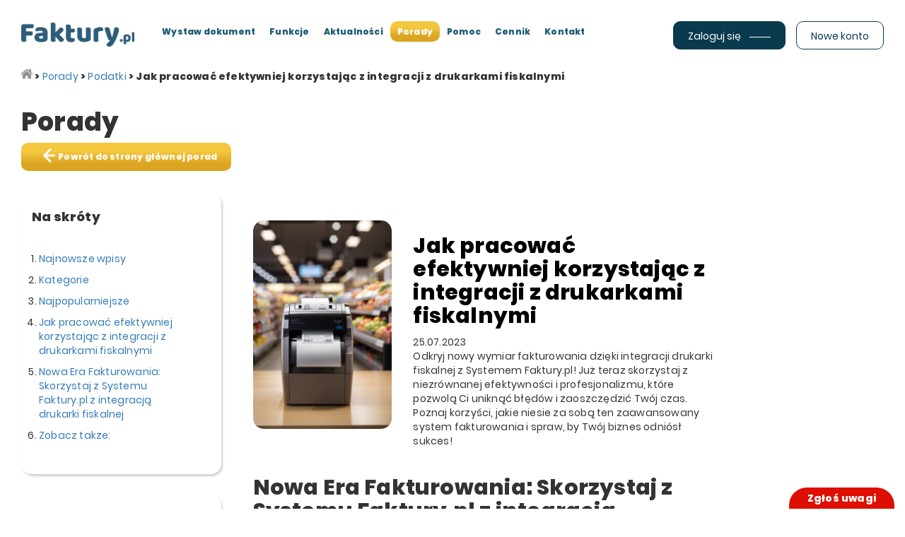

--- FILE ---
content_type: text/html; charset=UTF-8
request_url: https://faktury.pl/porady/podatki/jak-pracowac-efektywniej-korzystajac-z-integracji-z-drukarkami-fiskalnymi?news=382
body_size: 20016
content:

<!DOCTYPE html>
<html lang="pl">
<head>
<base href="https://faktury.pl" />
<meta charset="utf-8"/>
<meta name="language" content="pl"><meta id="integrityCheck" serviceHash="[base64]"/><meta name="viewport" content="width=device-width" />
<script type="text/javascript">
window.addEventListener("DOMContentLoaded",function(event){try{
var winX=window.innerWidth;var x = document.getElementsByClassName("menu")[0];
if(0 == x.length){}
else{
mainHamb=document.getElementsByClassName("menuHamburger")[0];
if(1100 <= winX){
for(var i in x.childNodes){
objElem=x.childNodes[i];
if("undefined" == typeof(objElem.classList)){}
else{
objElem.classList.remove("listElementHidden");
}
}
mainHamb.classList.add("listElementHidden");
}
else{
for(var i in x.childNodes){
objElem=x.childNodes[i];
if("undefined" == typeof(objElem.classList)){}
else{
objElem.classList.add("listElementHidden");
}
}
mainHamb.classList.remove("listElementHidden");
}
}var x2 = document.getElementsByClassName("menu1")[0];
if(0 === x2.length){}
else{
var childLn=x2.childNodes.length - 1;
var hamburgerMenu=x2.childNodes[childLn].childNodes[1];
var Xrect=x2.getBoundingClientRect();
var MaxWidth=Xrect.width - 70;if(2300 <= winX){
for(var i in x2.childNodes){
objElem=x2.childNodes[i];
if("undefined" == typeof(objElem.classList)){}
else
if(childLn == i){
objElem.classList.add("listElementHidden");
}
else{
objElem.classList.remove("listElementHidden");
hamburgerMenu.childNodes[i].classList.add("listElementHidden");
}
}
}
else{
var elemsWidth=0;
var elemWidth=0;
for(var i in x2.childNodes){
objElem=x2.childNodes[i];
if("undefined" == typeof(objElem.classList)){}
else
if(elemsWidth <= MaxWidth){
hamburgerMenu.childNodes[i].classList.add("listElementHidden");
objElem.classList.remove("listElementHidden");
elemWidth=objElem.getBoundingClientRect()["width"];
if(MaxWidth < (elemsWidth + elemWidth)){
objElem.classList.add("listElementHidden");
hamburgerMenu.childNodes[i].classList.remove("listElementHidden");
}
elemsWidth+=elemWidth;
}
else
if(objElem.classList.contains("menu1Hamburger")){
objElem.classList.remove("listElementHidden");
}
else{
objElem.classList.add("listElementHidden");
}
}
}
}
}
catch(exception){}
});
</script><link rel="shortcut icon" href="https://faktury.pl/favicon.ico"/>
<link rel="apple-touch-icon" sizes="32x32" href="https://faktury.pl/touch-icon-ipad-retina.png"><script type="text/javascript">var $allowStatus='0';var $allowStatusSend='0';var $allowBankAccount='0';var $allowPostscript='0';var $allowUnit='0';var $allowVat='0';var $allowCurrency='0';var $allowCatCost='0';var $allowKindCost='0';var $allowPersonIssuing='0';var $allowCountTax='0';var $allowPayKind='0';var $allowZero='0';var $allowPayTime='0';var $allowOwnDoc='0';var $allowCatProd='0';var $allowCatSet='0';var $allowDeliver='0';var $allowWhState='0';var $allowProductStatus='0';var $allowSetStatus='0';var $allowCatClient='0';var $allowClientStatus='0';var $allowDocColumn='0';var $allowWhStatus='0';var $allowPayControl='0';var $allowHeaders='0';var $allowMargin='0';var $allowHidden='0';var $allowReservation='0';var $allowTrans='0';var $allowLogo='0';var $allowWatermark='0';var $allowPay='0';var $allowDocFromDoc='0';var $allowTableAdd='0';var $allowTableOwn='0';var $allowDeliveryAddress='0';var $allowDeliveryTime='0';var $allowDeliveryKind='0';var $allowDocHeader='0';var $allowDocFooter='0';var $allowDocInfo='0';var $allowDocHidden='0';var $allowPackageInfo='0';var $allowPkwiu='0';var $allowRabat='0';var $allowHistory='0';var $allowBsx='0';var $printTpl='';var $allowReceiptSystem='1';var $allowPermission='1';var $configData={"saveclient":0,"showspliterror":1,"editproductstate":0,"editdocument":0,"mailer":"[]"};var $achFirmaG={"intid":0,"strnaglowek":"","strnip":"","strnazwa":"","achadresy":[""],"strregon":"","strkrs":"","strgln":"","strbdo":"","strkategorianazwa":"","strnazwaskrocona":"","stradresemail":"","achtelefony":[""],"strklijentnumer":"","achfaksy":[""],"achadresyemail":[""],"strkontaktosoba":"","strkomunikator":"","strpochodzeniekraj":"","achstronywww":[""],"decvatstawka":0,"strplatnoscsposob":"","intzaplatatermindniilosc":0,"strwaluta":"PLN","decrabatprocent":0,"decrabatcena":0,"intlimitdniilosc":0,"declimitkwota":0,"strdostawasposob":"","strdostawaadres":"","achdostawaadres":"","strdostawatermin":"1900-01-01","strdopisek":"","strpodatekobliczaniesposob":"","achoddzialpowiazany":[],"achplatnikpowiazany":[],"strprzyjmujacyfaktury":"","achdo":{"numer":0,"organ":"","seria":"","data":"2020-01-01"},"strjezyyk":"PL","achkontabankowe":[{"bank":"","numer":"","vat":"","swift":"","blnDrukowanie":1,"strNazwa":"domy\u015blne"}],"strksiegowosckod":"","blnsprzedazblokada":0,"struwagi":"","strpesel":"","achpaszport":{"numer":0,"data":"2020-01-01"},"intparentid":0,"strtyp":"firma","intwlascicielid":0,"achuzytkownikwlasnosci":[],"achnotatki":[""],"achzalaczniki":[],"strsumakontrolna":"","strnumerprimary":"nip","intustawieniaid":0,"dtdodaniedata":"2026-01-17","intabonamentid":0,"intautor":0,"intukryty":0,"strniphash":"","strstatus":"","intmagazynid":0,"stropiekun":"","strwystawieniemiejsce":"","strdokumentnaglowek":"","strstopka":"","strinfododatkowe":"","strdokumentuwagi":"","strosobowoscprawna":"firma","blnplatnikvat":0,"acharrears":[],"declimitstatus":0,"dtlimitreset":null,"decbuysum":0,"decbuyamount":0,"apitoken":"","editlog":[],"country":"","province":"","district":"","city":"","ishidden":"","achUstawienia":{"intid":0,"achnumeracjeformaty":[{"nazwa":"domy\u015blny","format":"\u2320N2\u2321\u2320\/\u2321\u2320M\u2321\u2320\/\u2321\u2320Y\u2321","okres":"miesi\u0105c","achNumeryBierzace":{"1":1,"2":1,"4":1,"8":1,"64":1,"16":1,"2048":1,"33554432":1,"67108864":1,"32":1,"4096":1,"8192":1,"128":1,"256":1,"512":1,"1024":1,"65536":1,"32768":1,"16384":1,"131072":1,"262144":1,"524288":1,"1048576":1,"2097152":1,"4194304":1,"8388608":1,"16777216":1,"134217728":1,"268435456":1,"536870912":1,"1073741824":1,"2147483648":1,"4294967296":1,"8589934592":1,"17179869184":1},"achDatyOstatnie":{"1":"2026-01-17","2":"2026-01-17","4":"2026-01-17","8":"2026-01-17","64":"2026-01-17","16":"2026-01-17","2048":"2026-01-17","33554432":"2026-01-17","67108864":"2026-01-17","32":"2026-01-17","4096":"2026-01-17","8192":"2026-01-17","128":"2026-01-17","256":"2026-01-17","512":"2026-01-17","1024":"2026-01-17","65536":"2026-01-17","32768":"2026-01-17","16384":"2026-01-17","131072":"2026-01-17","262144":"2026-01-17","524288":"2026-01-17","1048576":"2026-01-17","2097152":"2026-01-17","4194304":"2026-01-17","8388608":"2026-01-17","16777216":"2026-01-17","134217728":"2026-01-17","268435456":"2026-01-17","536870912":"2026-01-17","1073741824":"2026-01-17","2147483648":"2026-01-17","4294967296":"2026-01-17","8589934592":"2026-01-17","17179869184":"2026-01-17"},"intDokumentyTypy":9223372036854775807}],"achdopiski":["","faktura koncowa","Faktura VAT - MP","Faktura VAT EU","Faktura wewn\u0119trzna","Metoda kasowa","Odwrotne obci\u0105\u017cenie","Procedura mar\u017cy dla biur podr\u00f3\u017cy","Procedura mar\u017cy \u2013 dzie\u0142a sztuki","Procedura mar\u017cy \u2013 przedmioty kolekcjonerskie i antyki","Procedura mar\u017cy \u2013 towary u\u017cywane","Procedura Vat mar\u017ca","Samofakturowanie"],"achwaluty":["PLN","EUR","GBP","RUB","USD","SEK","NOK"],"achvatstawki":["NP","bez vat","o.o.","ZW","0","4","5","6.5","7","8","15","18","19","23","25"],"achjm":["kg","m","s","sztuka"],"achzaplaty":["Przelew 1 dzie\u0144","Przelew 2 dni","Przelew 3 dni","Przelew 5 dni","Przelew 7 dni","Przelew 10 dni","Przelew 14 dni","Przelew 21 dni","Przelew 30 dni","Przelew 45 dni","Przelew 60 dni","Przelew 90 dni","got\u00f3wka","przelew","akredytowa","barter","karta kredytowa","karta p\u0142atnicza","kompensata","mieszany","p\u0142atno\u015b\u0107 online","za pobraniem","zgodnie z umow\u0105"],"achdostawysposoby":["","kurier","poczta paczka polecona","email","odbi\u00f3r osobisty","transport w\u0142asny"],"achstatusy":{"1":{"":"none","Anulowano":"#ED1F41","Rozliczono":"none","Towar wydano":"none","Wydrukowano":"#C7CCC6","Wymaga uwagi":"#d6ed3e","Wys\u0142ano":"#8eedca","Wystawiono":"none","Wystawiono korekt\u0119":"#c955f2","Zaakceptowano":"none","Zako\u0144czono":"none","Zaksi\u0119gowano":"none","Zap\u0142acono":"#44E34F"},"2":{"":"none","Anulowano":"#ED1F41","Rozliczono":"none","W realizacji":"#DBE864","Wydrukowano":"#C7CCC6","Wymaga uwagi":"#d6ed3e","Wys\u0142ano":"#8eedca","Wystawiono":"none","Wystawiono Faktur\u0119":"#c955f2","Zaakceptowano":"none","Zaksi\u0119gowano":"none","Zap\u0142acono":"#44E34F","Zrealizowano":"none","Zwrot":"#e37c9e"},"4":{"":"none","Anulowano":"#ED1F41","Rozliczono":"none","Towar wydano":"none","W realizacji":"#DBE864","Wydrukowano":"#C7CCC6","Wymaga uwagi":"#d6ed3e","Wys\u0142ano":"#8eedca","Wystawiono":"none","Wystawiono korekt\u0119":"#c955f2","Zaakceptowano":"none","Zako\u0144czono":"none","Zaksi\u0119gowano":"none","Zap\u0142acono":"#44E34F","Zwrot":"none"},"536870912":{"":"none","Anulowano":"#ED1F41","Rozliczono":"none","Towar wydano":"none","W realizacji":"#DBE864","Wydrukowano":"#C7CCC6","Wymaga uwagi":"#d6ed3e","Wys\u0142ano":"#8eedca","Wystawiono":"none","Wystawiono korekt\u0119":"#c955f2","Zaakceptowano":"none","Zako\u0144czono":"none","Zaksi\u0119gowano":"none","Zap\u0142acono":"#44E34F","Zwrot":"none"},"8":{"":"none","Anulowano":"#ED1F41","Do zwrotu":"#d3935b","Rozliczono":"none","Towar wydano":"none","Wydrukowano":"#C7CCC6","Wymaga uwagi":"#d6ed3e","Wys\u0142ano":"#8eedca","Wystawiono":"none","Zaakceptowano":"none","Zaksi\u0119gowano":"none","Zap\u0142acono":"#44E34F","Zwr\u00f3cono":"#328ff2"},"64":{"":"none","Anulowano":"#ED1F41","Rozliczono":"none","Towar wydano":"none","Wydrukowano":"#C7CCC6","Wymaga uwagi":"#d6ed3e","Wys\u0142ano":"#8eedca","Wystawiono":"none","Wystawiono Korekt\u0119":"#c955f2","Zaakceptowano":"none","Zako\u0144czono":"none","Zaksi\u0119gowano":"none","Zap\u0142acono":"#44E34F"},"268435456":{"":"none","Anulowano":"#ED1F41","Rozliczono":"none","Towar wydano":"none","Wydrukowano":"#C7CCC6","Wymaga uwagi":"#d6ed3e","Wys\u0142ano":"#8eedca","Wystawiono":"none","Wystawiono Korekt\u0119":"#c955f2","Zaakceptowano":"none","Zako\u0144czono":"none","Zaksi\u0119gowano":"none","Zap\u0142acono":"#44E34F"},"16":{"":"none","Anulowano":"#ED1F41","Oczekiwanie na decyzj\u0119":"#e37c9e","Oferta odrzucona":"none","Utworzono":"none","W realizacji":"#DBE864","Wydrukowano":"#C7CCC6","Wymaga uwagi":"#d6ed3e","Wys\u0142ano":"#8eedca","Wystawiono faktur\u0119":"none","Wystawiono proform\u0119":"none","Zaakceptowano":"#44E34F","Zako\u0144czono":"none","Zam\u00f3wiono towar":"none"},"1073741824":{"":"none","Anulowano":"#ED1F41","Oczekiwanie na decyzj\u0119":"#e37c9e","Oferta odrzucona":"none","Utworzono":"none","W realizacji":"#DBE864","Wydrukowano":"#C7CCC6","Wymaga uwagi":"#d6ed3e","Wys\u0142ano":"#8eedca","Wystawiono faktur\u0119":"none","Wystawiono proform\u0119":"none","Zaakceptowano":"#44E34F","Zako\u0144czono":"none","Zam\u00f3wiono towar":"none"},"2048":{"":"none","Anulowano":"#ED1F41","Rozliczono":"none","Towar wydano":"none","Wydrukowano":"#C7CCC6","Wymaga uwagi":"#d6ed3e","Wys\u0142ano":"#8eedca","Wystawiono":"none","Wystawiono korekt\u0119":"#c955f2","Zaakceptowano":"none","Zako\u0144czono":"none","Zaksi\u0119gowano":"none","Zap\u0142acono":"#44E34F"},"33554432":{"":"none","Anulowano":"#ED1F41","Rozliczono":"none","Towar wydano":"none","Wydrukowano":"#C7CCC6","Wymaga uwagi":"#d6ed3e","Wys\u0142ano":"#8eedca","Wystawiono":"none","Wystawiono korekt\u0119":"#c955f2","Zaakceptowano":"none","Zako\u0144czono":"none","Zaksi\u0119gowano":"none","Zap\u0142acono":"#44E34F"},"67108864":{"":"none","Anulowano":"#ED1F41","Rozliczono":"none","Towar wydano":"none","Wydrukowano":"#C7CCC6","Wymaga uwagi":"#d6ed3e","Wys\u0142ano":"#8eedca","Wystawiono":"none","Wystawiono korekt\u0119":"#c955f2","Zaakceptowano":"none","Zako\u0144czono":"none","Zaksi\u0119gowano":"none","Zap\u0142acono":"#44E34F"},"32":{"":"none","Anulowano":"#ED1F41","Przyj\u0119to":"none","Rozliczono":"none","Wystawiono":"none","Wydrukowano":"#C7CCC6","Wymaga uwagi":"#d6ed3e","Wys\u0142ano":"#8eedca","Zaksi\u0119gowano":"none","Zap\u0142acono":"#44E34F"},"4096":{"":"none","Anulowano":"#ED1F41","Rozliczono":"none","Wydano":"none","Wydrukowano":"#C7CCC6","Wymaga uwagi":"#d6ed3e","Wys\u0142ano":"#8eedca","Wystawiono":"none","Zaksi\u0119gowano":"none"},"8192":{"":"none","Anulowano":"#ED1F41","Rozliczono":"none","Towar wydano":"none","Wydrukowano":"#C7CCC6","Wymaga uwagi":"#d6ed3e","Wys\u0142ano":"#8eedca","Wystawiono":"none","Zwrot":"none"},"4294967296":{"":"none","Anulowano":"#ED1F41","Rozliczono":"none","Towar wydano":"none","Wydrukowano":"#C7CCC6","Wymaga uwagi":"#d6ed3e","Wys\u0142ano":"#8eedca","Wystawiono":"none","Zwrot":"none"},"128":{"":"none","Anulowano":"#ED1F41","Przyj\u0119to":"none","W realizacji":"none","Wydrukowano":"#C7CCC6","Wymaga uwagi":"#d6ed3e","Wys\u0142ano":"#8eedca","Wystawiono":"none","Zaakceptowano":"none"},"256":{"":"none","Anulowano":"#ED1F41","Przyj\u0119to":"none","Wystawiono":"none","W realizacji":"none","Wydrukowano":"#C7CCC6","Wymaga uwagi":"#d6ed3e","Wys\u0142ano":"#8eedca","Zaakceptowano":"none","Zako\u0144czono":"none","Zam\u00f3wiono towar":"none","Zap\u0142acono":"#44E34F","Zrealizowano":"none","Zwrot":"none"},"512":{"":"none","Anulowano":"#ED1F41","Rozliczono":"none","Towar wydano":"none","Wydrukowano":"#C7CCC6","Wymaga uwagi":"#d6ed3e","Wys\u0142ano":"#8eedca","Wystawiono":"none","Wystawiono faktur\u0119":"none","Zaksi\u0119gowano":"none","Zap\u0142acono":"#44E34F","Zwrot":"none"},"2147483648":{"":"none","Anulowano":"#ED1F41","Rozliczono":"none","Towar wydano":"none","Wydrukowano":"#C7CCC6","Wymaga uwagi":"#d6ed3e","Wys\u0142ano":"#8eedca","Wystawiono":"none","Wystawiono faktur\u0119":"none","Zaksi\u0119gowano":"none","Zap\u0142acono":"#44E34F","Zwrot":"none"},"1024":{"":"none","Anulowano":"#ED1F41","Przyj\u0119to":"none","Towar przyj\u0119to":"none","Rozliczono":"none","Wydrukowano":"#C7CCC6","Wymaga uwagi":"#d6ed3e","Wystawiono":"none","Zaakceptowano":"none","Zaksi\u0119gowano":"none","Zap\u0142acono":"#44E34F","Zwrot":"none"},"8589934592":{"":"none","Anulowano":"#ED1F41","Przyj\u0119to":"none","Towar przyj\u0119to":"none","Rozliczono":"none","Wydrukowano":"#C7CCC6","Wymaga uwagi":"#d6ed3e","Wystawiono":"none","Zaakceptowano":"none","Zaksi\u0119gowano":"none","Zap\u0142acono":"#44E34F","Zwrot":"none"},"17179869184":{"":"none","Zaplanowane":"#ED1F41","W przygotowaniu":"none","Produkcja":"none","Zatwierdzone":"none","Zawieszone":"#C7CCC6","W realizacji":"#d6ed3e","Anulowane":"none","Zamkni\u0119te":"none","Zako\u0144czone":"none"},"65536":{"":"none","Anulowano":"#ED1F41","Rozliczono":"none","Wydrukowano":"#C7CCC6","Wymaga uwagi":"#d6ed3e","Wys\u0142ano":"#8eedca","Wystawiono":"none","Zaakceptowano":"none","Zaksi\u0119gowano":"none","Zap\u0142acono":"#44E34F"},"32768":{"":"none","Anulowano":"#ED1F41","Rozliczono":"none","Wydrukowano":"#C7CCC6","Wymaga uwagi":"#d6ed3e","Wys\u0142ano":"#8eedca","Wystawiono":"none","Zaakceptowano":"none","Zaksi\u0119gowano":"none"},"16384":{"":"none","Anulowano":"#ED1F41","Rozliczono":"none","Wydrukowano":"none","Wymaga uwagi":"#d6ed3e","Wys\u0142ano":"#8eedca","Wystawiono":"none","Zaakceptowano":"none","Zaksi\u0119gowano":"none"},"131072":{"":"none","Anulowano":"#ED1F41","Przyj\u0119to":"none","Rozliczono":"none","Towar wymieniono":"none","Towar zwr\u00f3cono":"none","Towar wydano":"none","W realizacji":"none","Wydrukowano":"#C7CCC6","Wymaga uwagi":"#d6ed3e","Wys\u0142ano":"#8eedca","Wystawiono":"none","Zaakceptowano":"none","Zako\u0144czono":"none","Zap\u0142acono":"#44E34F","Zrealizowano":"none","Zwrot":"none"},"262144":{"":"none","Anulowano":"#ED1F41","Przyj\u0119to":"none","Rozliczono":"none","Towar wydano":"none","W realizacji":"none","Wydrukowano":"#C7CCC6","Wymaga uwagi":"#d6ed3e","Wys\u0142ano":"#44E34F","Wystawiono":"none","Zaakceptowano":"none","Zako\u0144czono":"none","Zaksi\u0119gowano":"none","Zap\u0142acono":"#44E34F","Zrealizowano":"none","Zwrot":"none"},"524288":{"":"none","Anulowano":"#ED1F41","Przyj\u0119to":"none","Rozliczono":"none","Towar wydano":"none","W realizacji":"none","Wydrukowano":"#C7CCC6","Wymaga uwagi":"#d6ed3e","Wys\u0142ano":"#44E34F","Wystawiono":"none","Zaakceptowano":"none","Zako\u0144czono":"none","Zaksi\u0119gowano":"none","Zap\u0142acono":"#44E34F","Zrealizowano":"none","Zwrot":"none"},"1048576":{"":"none","Anulowano":"#ED1F41","Przyj\u0119to":"none","Rozliczono":"none","Towar wydano":"none","W realizacji":"none","Wydrukowano":"#C7CCC6","Wymaga uwagi":"#d6ed3e","Wys\u0142ano":"#44E34F","Wystawiono":"none","Zaakceptowano":"none","Zako\u0144czono":"none","Zaksi\u0119gowano":"none","Zap\u0142acono":"#44E34F","Zrealizowano":"none","Zwrot":"none"},"2097152":{"":"none","Anulowano":"#ED1F41","Przyj\u0119to":"none","Rozliczono":"none","Towar wydano":"none","W realizacji":"none","Wydrukowano":"#C7CCC6","Wymaga uwagi":"#d6ed3e","Wys\u0142ano":"#44E34F","Wystawiono":"none","Zaakceptowano":"none","Zako\u0144czono":"none","Zaksi\u0119gowano":"none","Zap\u0142acono":"#44E34F","Zrealizowano":"none","Zwrot":"none"},"4194304":{"":"none","Anulowano":"#ED1F41","Przyj\u0119to":"none","Rozliczono":"none","Towar wydano":"none","W realizacji":"none","Wydrukowano":"#C7CCC6","Wymaga uwagi":"#d6ed3e","Wys\u0142ano":"#44E34F","Wystawiono":"none","Zaakceptowano":"none","Zako\u0144czono":"none","Zaksi\u0119gowano":"none","Zap\u0142acono":"#44E34F","Zrealizowano":"none","Zwrot":"none"},"8388608":{"":"none","Anulowano":"#ED1F41","Przyj\u0119to":"none","Rozliczono":"none","Towar wydano":"none","W realizacji":"none","Wydrukowano":"#C7CCC6","Wymaga uwagi":"#d6ed3e","Wys\u0142ano":"#44E34F","Wystawiono":"none","Zaakceptowano":"none","Zako\u0144czono":"none","Zaksi\u0119gowano":"none","Zrealizowano":"none","Zwrot":"none"}},"achfirmystatusy":{"":"none","przyj\u0119to":"#44E34F","rozliczono":"#3090AB","anulowano":"#899FE8","wystawiono":"#ED1F41","towar wydano":"#EAF7BB","w realizacji":"#DBE864","wydrukowano":"#EAF7BB","wymaga UWAGI":"#C7CCC6","wys\u0142ano":"#ED1F41","zaakceptowano":"#4286f4","zako\u0144czono":"#792ccc","zaksi\u0119gowano":"#d35b93","zap\u0142acono":"#d3935b","zrealizowano":"#8eedca","zwrot":"#328ff2"},"achproduktystatusy":{"":"none","przyj\u0119to":"#44E34F","rozliczono":"#3090AB","anulowano":"#899FE8","wystawiono":"#ED1F41","towar wydano":"#EAF7BB","w realizacji":"#DBE864","wydrukowano":"#EAF7BB","wymaga UWAGI":"#C7CCC6","wys\u0142ano":"#ED1F41","zaakceptowano":"#4286f4","zako\u0144czono":"#792ccc","zaksi\u0119gowano":"#d35b93","zap\u0142acono":"#d3935b","zrealizowano":"#8eedca","zwrot":"#328ff2"},"achmagazynystatusy":{"":"none","przyj\u0119to":"#44E34F","rozliczono":"#3090AB","anulowano":"#899FE8","wystawiono":"#ED1F41","towar wydano":"#EAF7BB","w realizacji":"#DBE864","wydrukowano":"#EAF7BB","wymaga UWAGI":"#C7CCC6","wys\u0142ano":"#ED1F41","zaakceptowano":"#4286f4","zako\u0144czono":"#792ccc","zaksi\u0119gowano":"#d35b93","zap\u0142acono":"#d3935b","zrealizowano":"#8eedca","zwrot":"#328ff2"},"achzestawystatusy":{"":"none","przyj\u0119to":"#44E34F","rozliczono":"#3090AB","anulowano":"#899FE8","wystawiono":"#ED1F41","towar wydano":"#EAF7BB","w realizacji":"#DBE864","wydrukowano":"#EAF7BB","wymaga UWAGI":"#C7CCC6","wys\u0142ano":"#ED1F41","zaakceptowano":"#4286f4","zako\u0144czono":"#792ccc","zaksi\u0119gowano":"#d35b93","zap\u0142acono":"#d3935b","zrealizowano":"#8eedca","zwrot":"#328ff2"},"achstatusyemaileszablony":[],"achstatusyznakiwodne":[],"achwystawienieosoby":[],"achzaokraglanie":["zaokr\u0105glaj w d\u00f3\u0142","zaokr\u0105glaj w g\u00f3r\u0119"],"achproduktkategorie":[{"strNazwa":"Kategoria g\u0142\u00f3wna"}],"achzestawkategorie":["Kategoria g\u0142\u00f3wna"],"achproduktwlasnosciuzytkownik":[],"achpodatekobliczaniesposoby":{"suma":"przez sumowanie  podatku z ka\u017cdej pozycji","brutto":"od kwoty brutto dokumentu (kasa fiskalna)","netto":"od kwoty netto dokumentu"},"achkontrahentkategorie":[["Kategoria g\u0142\u00f3wna"]],"achszablony":{"achdokumentywydrukicss":["body {background:gray;}"],"achdokumenty":[],"achtabeledodatkowe":[],"strWydrukKlasaDomyslny":"clsSzablonGlowny","achtabelekolumny":{"faktura":{"achNaglowki":{"intlp":"Lp","strnazwa":"Nazwa towaru \/ us\u0142ugi","decsprzedazilosc":"Ilo\u015b\u0107","strjednostkamiary":"Jednostka miary","deccenanetto":"Cena sprzeda\u017cy netto","decvatstawka":"Vat %","deccenabrutto":"Cena sprzeda\u017cy brutto","deckwotanetto":"Kwota netto","deckwotavat":"Kwota vat","deckwotabrutto":"Kwota brutto"},"achWydrukNaglowki":{"intlp":"Lp","strnazwa":"Nazwa towaru \/ us\u0142ugi","decsprzedazilosc":"Ilo\u015b\u0107","strjednostkamiary":"Jednostka miary","deccenanetto":"Cena sprzeda\u017cy netto","decvatstawka":"Vat %","deccenabrutto":"Cena sprzeda\u017cy brutto","deckwotanetto":"Kwota netto","deckwotavat":"Kwota vat","deckwotabrutto":"Kwota brutto"}},"rachunek":{"achNaglowki":{"intlp":"Lp","strnazwa":"Nazwa towaru \/ us\u0142ugi","decsprzedazilosc":"Ilo\u015b\u0107","strjednostkamiary":"Jednostka miary","deccenabrutto":"Cena sprzeda\u017cy brutto","deckwotabrutto":"Kwota brutto"},"achWydrukNaglowki":{"intlp":"Lp","strnazwa":"Nazwa towaru \/ us\u0142ugi","decsprzedazilosc":"Ilo\u015b\u0107","strjednostkamiary":"Jednostka miary","deccenabrutto":"Cena sprzeda\u017cy brutto","deckwotabrutto":"Kwota brutto"}},"rachunek-korygujacy":{"achNaglowki":{"intlp":"Lp","strnazwa":"Nazwa towaru \/ us\u0142ugi","decsprzedazilosc":"Ilo\u015b\u0107","strjednostkamiary":"Jednostka miary","deccenabrutto":"Cena sprzeda\u017cy brutto","deckwotabrutto":"Kwota brutto"},"achWydrukNaglowki":{"intlp":"Lp","strnazwa":"Nazwa towaru \/ us\u0142ugi","decsprzedazilosc":"Ilo\u015b\u0107","strjednostkamiary":"Jednostka miary","deccenabrutto":"Cena sprzeda\u017cy brutto","deckwotabrutto":"Kwota brutto"}},"proforma":{"achNaglowki":{"intlp":"Lp","strnazwa":"Nazwa towaru \/ us\u0142ugi","strpkwiu":"PKWiU","decsprzedazilosc":"Ilo\u015b\u0107","strjednostkamiary":"Jednostka miary","deccenanetto":"Cena sprzeda\u017cy netto","decvatstawka":"Vat %","deccenabrutto":"Cena sprzeda\u017cy brutto","decmarza":"Mar\u017ca","deckwotanetto":"Kwota netto","deckwotavat":"Kwota vat","deckwotabrutto":"Kwota brutto"},"achWydrukNaglowki":{"intlp":"Lp","strnazwa":"Nazwa towaru \/ us\u0142ugi","strpkwiu":"PKWiU","decsprzedazilosc":"Ilo\u015b\u0107","strjednostkamiary":"Jednostka miary","deccenanetto":"Cena sprzeda\u017cy netto","decvatstawka":"Vat %","deccenabrutto":"Cena sprzeda\u017cy brutto","deckwotanetto":"Kwota netto","deckwotavat":"Kwota vat","deckwotabrutto":"Kwota brutto"}},"oferta":{"achNaglowki":{"intlp":"Lp","strnazwa":"Nazwa towaru \/ us\u0142ugi","strpkwiu":"PKWiU","decsprzedazilosc":"Ilo\u015b\u0107","strjednostkamiary":"Jednostka miary","deczakupnetto":"Cena zakupu netto","deccenanetto":"Cena sprzeda\u017cy netto","decvatstawka":"Vat %","deccenabrutto":"Cena sprzeda\u017cy brutto","decmarza":"Mar\u017ca","deckwotanetto":"Kwota netto","deckwotavat":"Kwota vat","deckwotabrutto":"Kwota brutto"},"achWydrukNaglowki":{"intlp":"Lp","strnazwa":"Nazwa towaru \/ us\u0142ugi","strpkwiu":"PKWiU","decsprzedazilosc":"Ilo\u015b\u0107","strjednostkamiary":"Jednostka miary","deccenanetto":"Cena sprzeda\u017cy netto","decvatstawka":"Vat %","deccenabrutto":"Cena sprzeda\u017cy brutto","deckwotanetto":"Kwota netto","deckwotavat":"Kwota vat","deckwotabrutto":"Kwota brutto"}},"wz":{"achNaglowki":{"intlp":"Lp","strnazwa":"Nazwa towaru \/ us\u0142ugi","decsprzedazilosc":"Ilo\u015b\u0107","strjednostkamiary":"Jednostka miary"},"achWydrukNaglowki":{"intlp":"Lp","strnazwa":"Nazwa towaru \/ us\u0142ugi","decsprzedazilosc":"Ilo\u015b\u0107","strjednostkamiary":"Jednostka miary"}},"korekta-wz":{"achNaglowki":{"intlp":"Lp","strnazwa":"Nazwa towaru \/ us\u0142ugi","decsprzedazilosc":"Ilo\u015b\u0107","strjednostkamiary":"Jednostka miary"},"achWydrukNaglowki":{"intlp":"Lp","strnazwa":"Nazwa towaru \/ us\u0142ugi","decsprzedazilosc":"Ilo\u015b\u0107","strjednostkamiary":"Jednostka miary"}},"koszt":{"achNaglowki":{"intlp":"Lp","strnazwa":"Nazwa towaru \/ us\u0142ugi","decsprzedazilosc":"Ilo\u015b\u0107","strjednostkamiary":"Jednostka miary","deczakupnetto":"Cena zakupu netto","deczakupvat":"Stawka vat zakupu","deczakupbrutto":"Cena zakupu brutto","strkategoria":"Kategoria","deckwotanetto":"kwota netto","deckwotavat":"kwota vat","deckwotabrutto":"kwota brutto"},"achWydrukNaglowki":{"intlp":"Lp","strnazwa":"Nazwa towaru \/ us\u0142ugi","decsprzedazilosc":"Ilo\u015b\u0107","strjednostkamiary":"Jednostka miary","deczakupnetto":"Cena zakupu netto","deczakupvat":"Stawka vat zakupu","deczakupbrutto":"Cena zakupu brutto","strkategoria":"Kategoria","deckwotanetto":"kwota netto","deckwotavat":"kwota vat","deckwotabrutto":"kwota brutto"}},"korekta-koszt":{"achNaglowki":{"intlp":"Lp","strnazwa":"Nazwa towaru \/ us\u0142ugi","decsprzedazilosc":"Ilo\u015b\u0107","strjednostkamiary":"Jednostka miary","deczakupnetto":"Cena zakupu netto","deczakupvat":"Stawka vat zakupu","deczakupbrutto":"Cena zakupu brutto","strkategoria":"Kategoria","deckwotanetto":"kwota netto","deckwotavat":"kwota vat","deckwotabrutto":"kwota brutto"},"achWydrukNaglowki":{"intlp":"Lp","strnazwa":"Nazwa towaru \/ us\u0142ugi","decsprzedazilosc":"Ilo\u015b\u0107","strjednostkamiary":"Jednostka miary","deczakupnetto":"Cena zakupu netto","deczakupvat":"Stawka vat zakupu","deczakupbrutto":"Cena zakupu brutto","strkategoria":"Kategoria","deckwotanetto":"kwota netto","deckwotavat":"kwota vat","deckwotabrutto":"kwota brutto"}},"pz":{"achNaglowki":{"intlp":"Lp","strnazwa":"Nazwa towaru \/ us\u0142ugi","decsprzedazilosc":"Ilo\u015b\u0107","strjednostkamiary":"Jednostka miary","deczakupnetto":"Cena zakupu netto","deczakupvat":"Stawka vat zakupu","deczakupbrutto":"Cena zakupu brutto","deckwotanetto":"Kwota netto","deckwotavat":"Kwota vat","deckwotabrutto":"Kwota brutto"},"achWydrukNaglowki":{"intlp":"Lp","strnazwa":"Nazwa towaru \/ us\u0142ugi","decsprzedazilosc":"Ilo\u015b\u0107","strjednostkamiary":"Jednostka miary","deczakupnetto":"Cena zakupu netto","deczakupvat":"Stawka vat zakupu","deczakupbrutto":"Cena zakupu brutto","deckwotanetto":"Kwota netto","deckwotavat":"Kwota vat","deckwotabrutto":"Kwota brutto"}},"korekta-pz":{"achNaglowki":{"intlp":"Lp","strnazwa":"Nazwa towaru \/ us\u0142ugi","decsprzedazilosc":"Ilo\u015b\u0107","strjednostkamiary":"Jednostka miary","deczakupnetto":"Cena zakupu netto","deczakupvat":"Stawka vat zakupu","deczakupbrutto":"Cena zakupu brutto","deckwotanetto":"Kwota netto","deckwotavat":"Kwota vat","deckwotabrutto":"Kwota brutto"},"achWydrukNaglowki":{"intlp":"Lp","strnazwa":"Nazwa towaru \/ us\u0142ugi","decsprzedazilosc":"Ilo\u015b\u0107","strjednostkamiary":"Jednostka miary","deczakupnetto":"Cena zakupu netto","deczakupvat":"Stawka vat zakupu","deczakupbrutto":"Cena zakupu brutto","deckwotanetto":"Kwota netto","deckwotavat":"Kwota vat","deckwotabrutto":"Kwota brutto"}},"rozchod-wewnetrzny":{"achNaglowki":{"intlp":"Lp","strnazwa":"Nazwa towaru \/ us\u0142ugi","decsprzedazilosc":"Ilo\u015b\u0107","strjednostkamiary":"Jednostka miary","deczakupnetto":"Cena zakupu netto","deczakupvat":"Stawka vat zakupu","deczakupbrutto":"Cena zakupu brutto","deckwotanetto":"Kwota netto","deckwotavat":"Kwota vat","deckwotabrutto":"Kwota brutto"},"achWydrukNaglowki":{"intlp":"Lp","strnazwa":"Nazwa towaru \/ us\u0142ugi","decsprzedazilosc":"Ilo\u015b\u0107","strjednostkamiary":"Jednostka miary","deczakupnetto":"Cena zakupu netto","deczakupvat":"Stawka vat zakupu","deczakupbrutto":"Cena zakupu brutto","deckwotanetto":"Kwota netto","deckwotavat":"Kwota vat","deckwotabrutto":"Kwota brutto"}},"przyjecie-z-produkcji":{"achNaglowki":{"intlp":"Lp","strnazwa":"Nazwa towaru \/ us\u0142ugi","decsprzedazilosc":"Ilo\u015b\u0107","strjednostkamiary":"Jednostka miary","deczakupnetto":"Cena zakupu netto","deczakupvat":"Stawka vat zakupu","deczakupbrutto":"Cena zakupu brutto","deckwotanetto":"Kwota netto","deckwotavat":"Kwota vat","deckwotabrutto":"Kwota brutto"},"achWydrukNaglowki":{"intlp":"Lp","strnazwa":"Nazwa towaru \/ us\u0142ugi","decsprzedazilosc":"Ilo\u015b\u0107","strjednostkamiary":"Jednostka miary","deczakupnetto":"Cena zakupu netto","deczakupvat":"Stawka vat zakupu","deczakupbrutto":"Cena zakupu brutto","deckwotanetto":"Kwota netto","deckwotavat":"Kwota vat","deckwotabrutto":"Kwota brutto"}},"zwrot-wewnetrzny":{"achNaglowki":{"intlp":"Lp","strnazwa":"Nazwa towaru \/ us\u0142ugi","decsprzedazilosc":"Ilo\u015b\u0107","strjednostkamiary":"Jednostka miary","deczakupnetto":"Cena zakupu netto","deczakupvat":"Stawka vat zakupu","deczakupbrutto":"Cena zakupu brutto","deckwotanetto":"Kwota netto","deckwotavat":"Kwota vat","deckwotabrutto":"Kwota brutto"},"achWydrukNaglowki":{"intlp":"Lp","strnazwa":"Nazwa towaru \/ us\u0142ugi","decsprzedazilosc":"Ilo\u015b\u0107","strjednostkamiary":"Jednostka miary","deczakupnetto":"Cena zakupu netto","deczakupvat":"Stawka vat zakupu","deczakupbrutto":"Cena zakupu brutto","deckwotanetto":"Kwota netto","deckwotavat":"Kwota vat","deckwotabrutto":"Kwota brutto"}},"nota-ksiegowa":{"achNaglowki":{"intlp":"Lp","strnazwa":"Nazwa towaru \/ us\u0142ugi","decsprzedazilosc":"Ilo\u015b\u0107","strjednostkamiary":"Jednostka miary","deczakupnetto":"Cena zakupu netto","deczakupbrutto":"Cena zakupu brutto","deckwotanetto":"Kwota netto","deckwotabrutto":"Kwota brutto"},"achWydrukNaglowki":{"intlp":"Lp","strnazwa":"Nazwa towaru \/ us\u0142ugi","decsprzedazilosc":"Ilo\u015b\u0107","strjednostkamiary":"Jednostka miary","deczakupnetto":"Cena zakupu netto","deczakupbrutto":"Cena zakupu brutto","deckwotanetto":"Kwota netto","deckwotabrutto":"Kwota brutto"}},"mm":{"achNaglowki":{"intlp":"Lp","strnazwa":"Nazwa towaru \/ us\u0142ugi","decsprzedazilosc":"Ilo\u015b\u0107","intmagazynid":"Magazyn","decstanmagazynowy":"Ilo\u015b\u0107 na magazynie","strean":"EAN","strjednostkamiary":"Jednostka miary","decmmstanmagazynowy":"Ilo\u015b\u0107 rzeczywista","intmmmagazynid":"Magazyn docelowy","struwaginiewidoczne":"Uwagi (niewidoczne na wydruku)"},"achWydrukNaglowki":{"intlp":"Lp","strnazwa":"Nazwa towaru \/ us\u0142ugi","decsprzedazilosc":"Ilo\u015b\u0107","intmagazynid":"Magazyn","strean":"EAN","strjednostkamiary":"Jednostka miary","decmmstanmagazynowy":"Ilo\u015b\u0107 rzeczywista","intmmmagazynid":"Magazyn docelowy"}},"kp":{"achNaglowki":{"intlp":"Lp","strnazwa":"Przedmiot wp\u0142aty","deckwotabrutto":"Wp\u0142acona kwota"},"achWydrukNaglowki":{"intlp":"Lp","strnazwa":"Przedmiot wp\u0142aty","deckwotabrutto":"Wp\u0142acona kwota"}},"kw":{"achNaglowki":{"intlp":"Lp","strnazwa":"Przedmiot wp\u0142aty","deckwotabrutto":"Wp\u0142acona kwota"},"achWydrukNaglowki":{"intlp":"Lp","strnazwa":"Przedmiot wp\u0142aty","deckwotabrutto":"Wp\u0142acona kwota"}}}},"achemaileszablony":{"przypomnienie1":{"strOpis":"Przypomnienie przed terminem","achTresci":[{"strNazwa":"domy\u015blny","strTytul":"Przypomnienie od: (nazwa firmy) do dokumentu nr (numer dokumentu)","strTresc":"\r\n<br\/>\r\nSzanowni Pa\u0144stwo,\r\n<br\/>\r\n<br\/>\r\nFirma <b>(nazwa firmy)<\/b> przypomina, \u017ce wkr\u00f3tce mija termin p\u0142atno\u015bci za:\r\n<br\/>\r\n<b>(typ dokumentu) (numer dokumentu)<\/b> na kwot\u0119: <b>(kwota dokumentu)<\/b>\r\n<br\/>\r\n<br\/>\r\nTermin p\u0142atno\u015bci mija: <b>(data termin p\u0142atno\u015bci)<\/b> pozosta\u0142o dni: <b>(ilo\u015b\u0107 dni pozosta\u0142ych do terminu p\u0142atno\u015bci)<\/b>\r\n<br\/>\r\n<br\/>\r\nProsimy o terminowe dokonanie wp\u0142aty.\r\n<br\/>\r\n<br\/>\r\nPozdrawiamy,\r\n<br\/>\r\n<br\/>\r\n<b>(pe\u0142ne dane firmy)<\/b>\r\n<br\/>","achTlumaczenia":{"en":{"strNazwa":"domy\u015blny","strTytul":"Przypomnienie od: (nazwa firmy) do dokumentu nr (numer dokumentu)","strTresc":"\r\n<br\/>\r\nDear Sir or Madam,,\r\n<br\/>\r\n<br\/>\r\nThe <b>(nazwa firmy)<\/b> company reminds that the date of payment for:\r\n<br\/>\r\n<b>(typ dokumentu) (numer dokumentu)<\/b> in amount of: <b>(kwota dokumentu)<\/b> expires soon.\r\n<br\/>\r\n<br\/>\r\nThe payment date expires on: <b>(data termin p\u0142atno\u015bci)<\/b> days left: <b>(ilo\u015b\u0107 dni pozosta\u0142ych do terminu p\u0142atno\u015bci)<\/b>\r\n<br\/>\r\n<br\/>\r\nPlease make a timely payment.\r\n<br\/>\r\n<br\/>\r\nBest regards,\r\n<br\/>\r\n<br\/>\r\n<b>(pe\u0142ne dane firmy)<\/b>\r\n<br\/>"},"de":{"strNazwa":"domy\u015blny","strTytul":"Przypomnienie od: (nazwa firmy) do dokumentu nr (numer dokumentu)","strTresc":"\r\n<br\/>\r\nSehr geehrte Damen und Herren,\r\n<br\/>\r\n<br\/>\r\n Firma <b>(nazwa firmy)<\/b> erinnert, dass bald die Zahlungsfrist  f\u00fcr:\r\n<br\/>\r\n<b>(typ dokumentu) (numer dokumentu)<\/b>  f\u00fcr den Betrag<b> (kwota dokumentu) abl\u00e4uft<\/b>\r\n<br\/>\r\n<br\/>\r\nDie Zahlungsfrist l\u00e4uft: <b>(data termin p\u0142atno\u015bci) ab<\/b> Gebliebene Tage: <b>(ilo\u015b\u0107 dni pozosta\u0142ych do terminu p\u0142atno\u015bci)<\/b>\r\n<br\/>\r\n<br\/>\r\nWir bitten um rechtzeitige Vollbringung einer Einzahlung.\r\n<br\/>\r\n<br\/>\r\n Gru\u00df,\r\n<br\/>\r\n<br\/>\r\n<b>(pe\u0142ne dane firmy)<\/b>\r\n<br\/>"}}}]},"przypomnienie2":{"strOpis":"Przypomnienie po terminie 1","achTresci":[{"strNazwa":"domy\u015blny","strTytul":"Przypomnienie od: (nazwa firmy) do dokumentu nr (numer dokumentu)","strTresc":"\r\n<br\/>\r\nSzanowni Pa\u0144stwo,\r\n<br\/>\r\n<br\/>\r\nFirma <b>(nazwa firmy)<\/b> przypomina, \u017ce min\u0105\u0142 termin p\u0142atno\u015bci za:\r\n<br\/>\r\n<b>(typ dokumentu) (numer dokumentu)<\/b> na kwot\u0119: <b>(kwota dokumentu)<\/b>\r\n<br\/>\r\n<br\/>\r\nTermin p\u0142atno\u015bci min\u0105\u0142 <b>(data termin p\u0142atno\u015bci)<\/b> dni po terminie: <b>(ilo\u015b\u0107 dni pozosta\u0142ych do terminu p\u0142atno\u015bci)<\/b>\r\n<br\/>\r\n<br\/>\r\nProsimy o jak najszybsze uregulowanie tej p\u0142atno\u015bci.\r\n<br\/>\r\n<br\/>\r\nPozdrawiamy,\r\n<br\/>\r\n<br\/>\r\n<b>(pe\u0142ne dane firmy)<\/b>\r\n<br\/>","achTlumaczenia":{"en":{"strNazwa":"domy\u015blny","strTytul":"Przypomnienie od: (nazwa firmy) do dokumentu nr (numer dokumentu)","strTresc":"\r\n<br\/>\r\nDear Sir or Madam,\r\n<br\/>\r\n<br\/>\r\nThe <b>(nazwa firmy)<\/b> company reminds that date of payment for:\r\n<br\/>\r\n<b>(typ dokumentu) (numer dokumentu)<\/b> in amount of: <b>(kwota dokumentu)<\/b> has expired.\r\n<br\/>\r\n<br\/>\r\nThe date of payment expired <b>(data termin p\u0142atno\u015bci)<\/b> days after deadline: <b>(ilo\u015b\u0107 dni pozosta\u0142ych do terminu p\u0142atno\u015bci)<\/b>\r\n<br\/>\r\n<br\/>\r\nPlease make a payment as soon as possible.\r\n<br\/>\r\n<br\/>\r\nBest regards,\r\n<br\/>\r\n<br\/>\r\n<b>(pe\u0142ne dane firmy)<\/b>\r\n<br\/>"},"de":{"strNazwa":"domy\u015blny","strTytul":"Przypomnienie od: (nazwa firmy) do dokumentu nr (numer dokumentu)","strTresc":"\r\n<br\/>\r\nSehr geehrte Damen und Herren,\r\n<br\/>\r\n<br\/>\r\nFirma <b>(nazwa firmy)<\/b> erinnert Sie daran, dass die F\u00e4lligkeit f\u00fcr:\r\n<br\/>\r\n<b>(typ dokumentu) (numer dokumentu)<\/b> f\u00fcr den Betrag: <b>(kwota dokumentu)<\/b> abl\u00e4uft\r\n<br\/>\r\n<br\/>\r\nDas Zahlungsdatum ist vergangen, <b>(data termin p\u0142atno\u015bci)<\/b> : <b>Tage nach Ablauf der Frist (ilo\u015b\u0107 dni pozosta\u0142ych do terminu p\u0142atno\u015bci)<\/b>\r\n<br\/>\r\n<br\/>\r\nBitte machen Sie diese Zahlung so schnell wie m\u00f6glich.\r\n<br\/>\r\n<br\/>\r\nMit freundlichen Gr\u00fc\u00dfen,\r\n<br\/>\r\n<br\/>\r\n<b>(pe\u0142ne dane firmy)<\/b>\r\n<br\/>"}}}]},"przypomnienie3":{"strOpis":"Przypomnienie po terminie 2","achTresci":[{"strNazwa":"domy\u015blny","strTytul":"Przypomnienie od: (nazwa firmy) do dokumentu nr (numer dokumentu)","strTresc":"\r\n<br\/>\r\nSzanowni Pa\u0144stwo,\r\n<br\/>\r\n<br\/>\r\nFirma <b>(nazwa firmy)<\/b> po raz kolejny przypomina, \u017ce min\u0105\u0142 termin p\u0142atno\u015bci za:\r\n<br\/>\r\n<b>(typ dokumentu) (numer dokumentu)<\/b> na kwot\u0119: <b>(kwota dokumentu)<\/b>\r\n<br\/>\r\n<br\/>\r\nTermin p\u0142atno\u015bci min\u0105\u0142 <b>(data termin p\u0142atno\u015bci)<\/b> dni po terminie: <b>(ilo\u015b\u0107 dni pozosta\u0142ych do terminu p\u0142atno\u015bci)<\/b>\r\n<br\/>\r\n<br\/>\r\nProsimy o jak najszybsze uregulowanie tej p\u0142atno\u015bci.\r\n<br\/>\r\n<br\/>\r\nPozdrawiamy,\r\n<br\/>\r\n<br\/>\r\n<b>(pe\u0142ne dane firmy)<\/b>\r\n<br\/>","achTlumaczenia":{"en":{"strNazwa":"domy\u015blny","strTytul":"Przypomnienie od: (nazwa firmy) do dokumentu nr (numer dokumentu)","strTresc":"\r\n<br\/>\r\nDear Sir or Madam,\r\n<br\/>\r\n<br\/>\r\nThe <b>(nazwa firmy)<\/b> company reminds once again that the date of payment for:\r\n<br\/>\r\n<b>(typ dokumentu) (numer dokumentu)<\/b> in amount of: <b>(kwota dokumentu)<\/b> has expired.\r\n<br\/>\r\n<br\/>\r\nThe date of payment expired <b>(data termin p\u0142atno\u015bci)<\/b> days after deadline: <b>(ilo\u015b\u0107 dni pozosta\u0142ych do terminu p\u0142atno\u015bci)<\/b>\r\n<br\/>\r\n<br\/>\r\nPlease make a payment as soon as possible.\r\n<br\/>\r\n<br\/>\r\nBest regards,\r\n<br\/>\r\n<br\/>\r\n<b>(pe\u0142ne dane firmy)<\/b>\r\n<br\/>"},"de":{"strNazwa":"domy\u015blny","strTytul":"Przypomnienie od: (nazwa firmy) do dokumentu nr (numer dokumentu)","strTresc":"\r\n<br\/>\r\nSehr geehrte Damen und Herren,\r\n<br\/>\r\n<br\/>\r\nFirma <b>(nazwa firmy)<\/b> erinnert Sie noch einmal daran, dass die Frist f\u00fcr die Zahlung vorbei ist:\r\n<br\/>\r\n<b>(typ dokumentu) (numer dokumentu)<\/b> f\u00fcr den Betrag: <b>(kwota dokumentu)<\/b> abl\u00e4uft\r\n<br\/>\r\n<br\/>\r\nDas Zahlungsdatum ist vorbei, <b>(data termin p\u0142atno\u015bci)<\/b> Tage nach Ablauf der Frist: <b>(ilo\u015b\u0107 dni pozosta\u0142ych do terminu p\u0142atno\u015bci)<\/b>\r\n<br\/>\r\n<br\/>\r\nBitte machen Sie diese Zahlung so schnell wie m\u00f6glich.\r\n<br\/>\r\n<br\/>\r\nGru\u00df,\r\n<br\/>\r\n<br\/>\r\n<b>(pe\u0142ne dane firmy)<\/b>\r\n<br\/>"}}}]},"przypomnienie4":{"strOpis":"Przypomnienie po terminie z odsetkami","achTresci":[{"strNazwa":"domy\u015blny","strTytul":"Przypomnienie od: (nazwa firmy) do dokumentu nr (numer dokumentu)","strTresc":"\r\n<br\/>\r\nSzanowni Pa\u0144stwo,\r\n<br\/>\r\n<br\/>\r\nFirma <b>(nazwa firmy)<\/b> przypomina, \u017ce min\u0105\u0142 termin p\u0142atno\u015bci za:\r\n<br\/>\r\n<b>(typ dokumentu) (numer dokumentu)<\/b> na kwot\u0119: <b>(kwota dokumentu)<\/b>\r\n<br\/>\r\n<br\/>\r\nTermin p\u0142atno\u015bci min\u0105\u0142 <b>(data termin p\u0142atno\u015bci)<\/b> dni po terminie: <b>(ilo\u015b\u0107 dni pozosta\u0142ych do terminu p\u0142atno\u015bci)<\/b>\r\n<br\/>\r\n<br\/>\r\nInformujemy, \u017ce za nieterminowe wp\u0142aty prosz\u0119 dop\u0142aci\u0107 odsetki w wysoko\u015bci: <b>(kwota odsetek)<\/b>\r\n<br\/>\r\n<br\/>\r\nJednocze\u015bnie prosimy o jak najszybsze uregulowanie tej p\u0142atno\u015bci.\r\n<br\/>\r\n<br\/>\r\nPozdrawiamy,\r\n<br\/>\r\n<br\/>\r\n<b>(pe\u0142ne dane firmy)<\/b>\r\n<br\/>","achTlumaczenia":{"en":{"strNazwa":"domy\u015blny","strTytul":"Przypomnienie od: (nazwa firmy) do dokumentu nr (numer dokumentu)","strTresc":"\r\n<br\/>\r\nDear Sir or Madam,\r\n<br\/>\r\n<br\/>\r\nThe <b>(nazwa firmy)<\/b> company reminds that date of payment for:\r\n<br\/>\r\n<b>(typ dokumentu) (numer dokumentu)<\/b> in amount of: <b>(kwota dokumentu)<\/b> has expired.\r\n<br\/>\r\n<br\/>\r\nThe date of payment expired <b>(data termin p\u0142atno\u015bci)<\/b> days after deadline: <b>(ilo\u015b\u0107 dni pozosta\u0142ych do terminu p\u0142atno\u015bci)<\/b>\r\n<br\/>\r\n<br\/>\r\nWe would like to inform that, due to unpunctual payments, please pay extra interest in amount of: <b>(kwota odsetek)<\/b>\r\n<br\/>\r\n<br\/>\r\nAt the same time, we ask you to make this payment as soon as possible.\r\n<br\/>\r\n<br\/>\r\nBest regards,\r\n<br\/>\r\n<br\/>\r\n<b>(pe\u0142ne dane firmy)<\/b>\r\n<br\/>"},"de":{"strNazwa":"domy\u015blny","strTytul":"Przypomnienie od: (nazwa firmy) do dokumentu nr (numer dokumentu)","strTresc":"\r\n<br\/>\r\nSehr geehrte Damen und Herren,\r\n<br\/>\r\n<br\/>\r\nFirma <b>(nazwa firmy)<\/b> erinnert Sie daran, dass das Verfallsdatum vorbei ist:\r\n<br\/>\r\n<b>(typ dokumentu) (numer dokumentu)<\/b> f\u00fcr den Betrag: <b>(kwota dokumentu)<\/b> abl\u00e4uft\r\n<br\/>\r\n<br\/>\r\nDas Zahlungsdatum ist vergangen, <b>(data termin p\u0142atno\u015bci)<\/b> Tage nach Ablauf der Frist: <b>(ilo\u015b\u0107 dni pozosta\u0142ych do terminu p\u0142atno\u015bci)<\/b>\r\n<br\/>\r\n<br\/>\r\nWir m\u00f6chten Sie dar\u00fcber informieren, dass f\u00fcr versp\u00e4tete Zahlung Zinsen erfordert: <b>(kwota odsetek)<\/b>\r\n<br\/>\r\n<br\/>\r\nGleichzeitig bitten wir Sie, Ihre Zahlung so schnell wie m\u00f6glich zu regeln.\r\n<br\/>\r\n<br\/>\r\nGru\u00df,\r\n<br\/>\r\n<br\/>\r\n<b>(pe\u0142ne dane firmy)<\/b>\r\n<br\/>"}}}]},"wezwanie":{"strOpis":"Wezwanie do zap\u0142aty","achTresci":[{"strNazwa":"domy\u015blny","strTytul":"Wezwanie od: (nazwa firmy) do dokumentu nr (numer dokumentu)","strTresc":"\r\n<br\/>\r\nSzanowni Pa\u0144stwo,\r\n<br\/>\r\n<br\/>\r\nFirma <b>(nazwa firmy)<\/b> wzywa do zap\u0142aty !\r\n<br\/>\r\n<br\/>\r\nInformujemy, i\u017c do dnia <b>(data wysy\u0142ki wezwania)<\/b> nie otrzymali\u015bmy zap\u0142aty nale\u017cno\u015bci wynikaj\u0105cych\r\n<br\/>\r\nz nast\u0119puj\u0105cych faktur:\r\n<br\/>\r\n<b>(typ dokumentu) (numer dokumentu)<\/b> na kwot\u0119: <b>(kwota dokumentu)<\/b>\r\n<br\/>\r\nTermin p\u0142atno\u015bci min\u0105\u0142: <b>(data termin p\u0142atno\u015bci)<\/b>\r\n<br\/>\r\nDni po terminie: <b>(ilo\u015b\u0107 dni pozosta\u0142ych do terminu p\u0142atno\u015bci)<\/b>\r\n<br\/>\r\n<br\/>\r\nWymienion\u0105 sum\u0119 prosimy przekaza\u0107 na nasz rachunek bankowy:\r\n<br\/>\r\n<b>(numer rachunku - z dokumentu lub kilka rachunk\u00f3w)<\/b>\r\n<br\/>\r\n<br\/>\r\nMaksymalnie w ci\u0105gu 7 dni od daty otrzymania niniejszego wezwania.\r\n<br\/>\r\nW przypadku nie przekazania nale\u017cnej sumy w wyznaczonym terminie, zmuszeni b\u0119dziemy do skierowania\r\n<br\/>\r\nsprawy na drog\u0119 post\u0119powania s\u0105dowego bez ponownego wezwania do zap\u0142aty.\r\n<br\/>\r\n<br\/>\r\nW przypadku, gdy dokonali ju\u017c Pa\u0144stwo zap\u0142aty, prosimy o przes\u0142anie nam potwierdzenia tego przelewu.\r\n<br\/>\r\n<br\/>\r\nZ powa\u017caniem\r\n<br\/>\r\n<b>(pe\u0142ne dane firmy)<\/b>\r\n<br\/>","achTlumaczenia":{"en":{"strNazwa":"domy\u015blny","strTytul":"Wezwanie od: (nazwa firmy) do dokumentu nr (numer dokumentu)","strTresc":"\r\n<br\/>\r\nDear Sir or Madam,\r\n<br\/>\r\n<br\/>\r\nThe <b>(nazwa firmy)<\/b> company calls for payment!\r\n<br\/>\r\n<br\/>\r\nWe would like to inform that until (data wysy\u0142ki wezwania) we didn`t receive the payment\r\n<br\/>\r\nresulting from following invoices:\r\n<br\/>\r\n<b>(typ dokumentu) (numer dokumentu)<\/b> in amount of: <b>(kwota dokumentu)<\/b>\r\n<br\/>\r\nThe payment deadline expired on: <b>(data termin p\u0142atno\u015bci)<\/b>\r\n<br\/>\r\nDays after deadline: <b>(ilo\u015b\u0107 dni pozosta\u0142ych do terminu p\u0142atno\u015bci)<\/b>\r\n<br\/>\r\n<br\/>\r\nPlease transfer the specified amount to our bank account:\r\n<br\/>\r\n<b>(numer rachunku - z dokumentu lub kilka rachunk\u00f3w)<\/b>\r\n<br\/>\r\n<br\/>\r\nMaximum within 7 days from receipt of this call.\r\n<br\/>\r\nIn case of lack of payment of due payment within specified term, we will be forced to\r\n<br\/>\r\nbring the case before the court without repeated request for a payment.\r\n<br\/>\r\n<br\/>\r\nIf you have already paid the amount, please send us bank transfer confirmation.\r\n<br\/>\r\n<br\/>\r\nYours sincerely\r\n<br\/>\r\n<b>(pe\u0142ne dane firmy)<\/b>\r\n<br\/>"},"de":{"strNazwa":"domy\u015blny","strTytul":"Wezwanie od: (nazwa firmy) do dokumentu nr (numer dokumentu)","strTresc":"\r\n<br\/>\r\nSehr geehrte Damen und Herren,\r\n<br\/>\r\n<br\/>\r\nFirma <b>(nazwa firmy)<\/b> fordert zur Zahlung auf!\r\n<br\/>\r\n<br\/>\r\n Wir informieren dass bis zum Tag (data wysy\u0142ki wezwania) wir keine Zahlung erhalten haben\r\n<br\/>\r\ndie aus folgenden Rechnungen erfolgt:\r\n<br\/>\r\n<b>(typ dokumentu) (numer dokumentu)<\/b> f\u00fcr den Betrag: <b>(kwota dokumentu)<\/b>\r\n<br\/>\r\nDas Zahlungsdatum ist abgelaufen: <b>(data termin p\u0142atno\u015bci)<\/b>\r\n<br\/>\r\nTage nach Ablauf der Frist: <b>(ilo\u015b\u0107 dni pozosta\u0142ych do terminu p\u0142atno\u015bci)<\/b>\r\n<br\/>\r\n<br\/>\r\nBitte \u00fcberweisen Sie diesen Betrag auf unser Bankkonto:\r\n<br\/>\r\n<b>(numer rachunku - z dokumentu lub kilka rachunk\u00f3w)<\/b>\r\n<br\/>\r\n<br\/>\r\nMaximal innerhalb von 7 Tagen ab dem Datum des Erhalts dieses Rufs.\r\n<br\/>\r\nIn case of lack of payment of due payment within specified term, we will be forced to\r\n<br\/>\r\nFalls Sie den f\u00e4lligen Betrag nicht innerhalb der festgelegten Frist \u00fcberweisen, werden wir gezwungen sein, den Fall f\u00fcr das Gerichtsverfahren ohne erneute Mahnung herzurichten.\r\n<br\/>\r\n<br\/>\r\nFalls Sie bereits eine Zahlung gemacht haben, senden Sie uns bitte eine Best\u00e4tigung dieser \u00dcberweisung.\r\n<br\/>\r\n<br\/>\r\nHochachtungsvoll\r\n<br\/>\r\n<b>(pe\u0142ne dane firmy)<\/b>\r\n<br\/>"}}}]},"wezwanie1":{"strOpis":"Wezwanie do zap\u0142aty z odsetkami","achTresci":[{"strNazwa":"domy\u015blny","strTytul":"Wezwanie od: (nazwa firmy) do dokumentu nr (numer dokumentu)","strTresc":"\r\n<br\/>\r\nSzanowni Pa\u0144stwo,\r\n<br\/>\r\n<br\/>\r\nFirma <b>(nazwa firmy)<\/b> wzywa do zap\u0142aty !\r\n<br\/>\r\n<br\/>\r\nInformujemy, i\u017c do dnia dzisiejszego nie otrzymali\u015bmy zap\u0142aty nale\u017cno\u015bci wynikaj\u0105cych\r\n<br\/>\r\nz nast\u0119puj\u0105cych faktur:\r\n<br\/>\r\n<b>(typ dokumentu) (numer dokumentu)<\/b> na kwot\u0119: <b>(kwota dokumentu)<\/b>\r\n<br\/>\r\nTermin p\u0142atno\u015bci min\u0105\u0142: <b>(data termin p\u0142atno\u015bci)<\/b>\r\n<br\/>\r\nDni po terminie: <b>(ilo\u015b\u0107 dni pozosta\u0142ych do terminu p\u0142atno\u015bci)<\/b>\r\n<br\/>\r\n<br\/>\r\nInformujemy, \u017ce za nieterminowe wp\u0142aty prosz\u0119 dop\u0142aci\u0107 odsetki w wysoko\u015bci: <b>(kwota odsetek)<\/b>\r\n<br\/>\r\nWymienion\u0105 sum\u0119 prosimy przekaza\u0107 na nasz rachunek bankowy:\r\n<br\/>\r\n<b>(numer rachunku - z dokumentu lub kilka rachunk\u00f3w)<\/b>\r\n<br\/>\r\n<br\/>\r\nMaksymalnie w ci\u0105gu 7 dni od daty otrzymania niniejszego wezwania.\r\n<br\/>\r\n<br\/>\r\nW przypadku nie przekazania nale\u017cnej sumy w wyznaczonym terminie, zmuszeni b\u0119dziemy do skierowania\r\n<br\/>\r\nsprawy na drog\u0119 post\u0119powania s\u0105dowego bez ponownego wezwania do zap\u0142aty.\r\n<br\/>\r\n<br\/>\r\nW przypadku, gdy dokonali ju\u017c Pa\u0144stwo zap\u0142aty, prosimy o przes\u0142anie nam potwierdzenia tego przelewu.\r\n<br\/>\r\n<br\/>\r\nZ powa\u017caniem\r\n<br\/>\r\n<b>(pe\u0142ne dane firmy)<\/b>\r\n<br\/>","achTlumaczenia":{"en":{"strNazwa":"domy\u015blny","strTytul":"Wezwanie od: (nazwa firmy) do dokumentu nr (numer dokumentu)","strTresc":"\r\n<br\/>\r\nDear Sir or Madam,\r\n<br\/>\r\n<br\/>\r\nThe <b>(nazwa firmy)<\/b> company calls for payment!\r\n<br\/>\r\n<br\/>\r\nWe would like to inform that until (data wysy\u0142ki wezwania) we didn`t receive the payment\r\n<br\/>\r\nresulting from following invoices:\r\n<br\/>\r\n<b>(typ dokumentu) (numer dokumentu)<\/b> in amount of: <b>(kwota dokumentu)<\/b>\r\n<br\/>\r\nThe payment deadline expired on: <b>(data termin p\u0142atno\u015bci)<\/b>\r\n<br\/>\r\nDays after deadline: <b>(ilo\u015b\u0107 dni pozosta\u0142ych do terminu p\u0142atno\u015bci)<\/b>\r\n<br\/>\r\n<br\/>\r\nWe would like to inform that, due to unpunctual payments, please pay extra interest in amount of: <b>(kwota odsetek)<\/b>\r\n<br\/>\r\nPlease transfer the specified amount to our bank account:\r\n<br\/>\r\n<b>(numer rachunku - z dokumentu lub kilka rachunk\u00f3w)<\/b>\r\n<br\/>\r\n<br\/>\r\nMaximum within 7 days from receipt of this call.\r\n<br\/>\r\n<br\/>\r\nIn case of lack of payment of due payment within specified term, we will be forced to\r\n<br\/>\r\nbring the case before the court without repeated request for a payment.\r\n<br\/>\r\n<br\/>\r\nIf you have already paid the amount, please send us bank transfer confirmation.\r\n<br\/>\r\n<br\/>\r\nYours sincerely\r\n<br\/>\r\n<b>(pe\u0142ne dane firmy)<\/b>\r\n<br\/>"},"de":{"strNazwa":"domy\u015blny","strTytul":"Wezwanie od: (nazwa firmy) do dokumentu nr (numer dokumentu)","strTresc":"\r\n<br\/>\r\nSehr geehrte Damen und Herren,\r\n<br\/>\r\n<br\/>\r\nFirma <b>(nazwa firmy)<\/b> fordert zur Zahlung auf!\r\n<br\/>\r\n<br\/>\r\nWir informieren Sie, dass wir bis heute keine Zahlung erhalten haben,\r\n<br\/>\r\ndie aus folgenden Rechnungen erfolgt:\r\n<br\/>\r\n<b>(typ dokumentu) (numer dokumentu)<\/b> f\u00fcr den Betrag: <b>(kwota dokumentu)<\/b>\r\n<br\/>\r\nDas Zahlungsdatum ist vergangen: <b>(data termin p\u0142atno\u015bci)<\/b>\r\n<br\/>\r\nTage nach Ablauf der Frist: <b>(ilo\u015b\u0107 dni pozosta\u0142ych do terminu p\u0142atno\u015bci)<\/b>\r\n<br\/>\r\n<br\/>\r\nWir m\u00f6chten Sie dar\u00fcber informieren, dass f\u00fcr versp\u00e4tete Zahlung Zinsen in H\u00f6he von: <b>(kwota odsetek)<\/b>\r\n<br\/>\r\nBitte \u00fcberweisen Sie diesen Betrag auf unser Bankkonto:\r\n<br\/>\r\n<b>(numer rachunku - z dokumentu lub kilka rachunk\u00f3w)<\/b>\r\n<br\/>\r\n<br\/>\r\nMaximal innerhalb von 7 Tagen nach Erhalt dieses Aufrufs.\r\n<br\/>\r\n<br\/>\r\nIm Falle der nicht \u00dcbertragung des f\u00e4lligen  Betrags in der bezeichneten Frist werden wir gezwungen sein,\r\n<br\/>\r\n den Fall f\u00fcr das Gerichtsverfahren ohne erneute Aufforderung zur Zahlung zu richten.\r\n<br\/>\r\n<br\/>\r\nFalls Sie bereits eine Zahlung gemacht haben, senden Sie uns bitte Ihre Best\u00e4tigung dieser \u00dcberweisung.\r\n<br\/>\r\n<br\/>\r\nHochachtungsvoll\r\n<br\/>\r\n<b>(pe\u0142ne dane firmy)<\/b>\r\n<br\/>"}}}]},"podziekowanie":{"strOpis":"Podzi\u0119kowanie za wp\u0142at\u0119","achTresci":[{"strNazwa":"domy\u015blny","strTytul":"Podzi\u0119kowanie od: (nazwa firmy) do dokumentu nr (numer dokumentu)","strTresc":"\r\n<br\/>\r\nSzanowni Pa\u0144stwo,\r\n<br\/>\r\n<br\/>\r\nFirma <b>(nazwa firmy)<\/b> Dzi\u0119kuje za dokonanie wp\u0142aty za:\r\n<br\/>\r\n<b>(typ dokumentu) (numer dokumentu)<\/b> na kwot\u0119: <b>(kwota dokumentu)<\/b>\r\n<br\/>\r\nTermin p\u0142atno\u015bci: <b>(data termin p\u0142atno\u015bci)<\/b>\r\n<br\/>\r\nData dokonanej wp\u0142aty: <b>(data wp\u0142aty)<\/b>\r\n<br\/>\r\n<br\/>\r\nPozdrawiamy,\r\n<br\/>\r\n<b>(pe\u0142ne dane firmy)<\/b>\r\n<br\/>","achTlumaczenia":{"en":{"strNazwa":"domy\u015blny","strTytul":"Podzi\u0119kowanie od: (nazwa firmy) do dokumentu nr (numer dokumentu)","strTresc":"\r\n<br\/>\r\nDear Sir or Madam,\r\n<br\/>\r\n<br\/>\r\nThe <b>(nazwa firmy)<\/b> company thank you for making payment for:\r\n<br\/>\r\n<b>(typ dokumentu) (numer dokumentu)<\/b> in amount of: <b>(kwota dokumentu)<\/b>\r\n<br\/>\r\nPayment deadline: <b>(data termin p\u0142atno\u015bci)<\/b>\r\n<br\/>\r\nDate of payment: <b>(data wp\u0142aty)<\/b>\r\n<br\/>\r\n<br\/>\r\nBest regards,\r\n<br\/>\r\n<b>(pe\u0142ne dane firmy)<\/b>\r\n<br\/>"},"de":{"strNazwa":"domy\u015blny","strTytul":"Podzi\u0119kowanie od: (nazwa firmy) do dokumentu nr (numer dokumentu)","strTresc":"\r\n<br\/>\r\ngeehrte Damen und Herren,\r\n<br\/>\r\n<br\/>\r\nFirma <b>(nazwa firmy)<\/b> Vielen Dank f\u00fcr eine Einzahlung f\u00fcr:\r\n<br\/>\r\n<b>(typ dokumentu) (numer dokumentu)<\/b> f\u00fcr den Betrag:  <b>(kwota dokumentu)<\/b>\r\n<br\/>\r\nZahlungsfrist: <b>(data termin p\u0142atno\u015bci)<\/b>\r\n<br\/>\r\nZahlungsdatum: <b>(data wp\u0142aty)<\/b>\r\n<br\/>\r\n<br\/>\r\nGru\u00df,\r\n<br\/>\r\n<b>(pe\u0142ne dane firmy)<\/b>\r\n<br\/>"}}}]},"akceptacja":{"strOpis":"Pro\u015bba o akceptacj\u0119 dokumentu","achTresci":[{"strNazwa":"domy\u015blny","strTytul":"Pro\u015bba o akceptacj\u0119 dokumentu od: (nazwa firmy) do dokumentu nr (numer dokumentu)","strTresc":"\r\n<br\/>\r\nSzanowni Pa\u0144stwo,\r\n<br\/>\r\n<br\/>\r\nFirma <b>(nazwa firmy)<\/b> Prosi o akceptacj\u0119 otrzymania dokumentu:\r\n<br\/>\r\n<b>(typ dokumentu) (numer dokumentu)<\/b> na kwot\u0119: (kwota dokumentu)\r\n<br\/>\r\nkliknij, aby zaakceptowa\u0107 dokument: <b>(link, przycisk akceptacji)<\/b>\r\n<br\/>\r\n<br\/>\r\nZ powa\u017caniem\r\n<br\/>\r\n<b>(pe\u0142ne dane firmy)<\/b>\r\n<br\/>","achTlumaczenia":{"en":{"strNazwa":"domy\u015blny","strTytul":"Pro\u015bba o akceptacj\u0119 dokumentu od: (nazwa firmy) do dokumentu nr (numer dokumentu)","strTresc":"\r\n<br\/>\r\nDear Sir or Madam,\r\n<br\/>\r\n<br\/>\r\nThe <b>(nazwa firmy)<\/b> company asks for acceptance of document`s receipt:\r\n<br\/>\r\n<b>(typ dokumentu) (numer dokumentu)<\/b> in amount of: (kwota dokumentu)\r\n<br\/>\r\nclick here to accept the document: <b>(link, przycisk akceptacji)<\/b>\r\n<br\/>\r\n<br\/>\r\nYours sincerely\r\n<br\/>\r\n<b>(pe\u0142ne dane firmy)<\/b>\r\n<br\/>"},"de":{"strNazwa":"domy\u015blny","strTytul":"Pro\u015bba o akceptacj\u0119 dokumentu od: (nazwa firmy) do dokumentu nr (numer dokumentu)","strTresc":"\r\n<br\/>\r\nSehr geehrte Damen und Herren,\r\n<br\/>\r\n<br\/>\r\nFirma <b>(nazwa firmy)<\/b> bittet um die Zustimmung des Erhalts des Dokuments:\r\n<br\/>\r\n<b>(typ dokumentu) (numer dokumentu)<\/b> f\u00fcr den Betrag: (kwota dokumentu)\r\n<br\/>\r\nKlicken Sie auf, um das Dokument zu akzeptieren: <b>(link, przycisk akceptacji)<\/b>\r\n<br\/>\r\n<br\/>\r\nHochachtungsvoll\r\n<br\/>\r\n<b>(pe\u0142ne dane firmy)<\/b>\r\n<br\/>"}}}]},"wysylanie":{"strOpis":"Wys\u0142anie wiadomo\u015bci z dokumentem","achTresci":[{"strNazwa":"domy\u015blny","strTytul":"(typ dokumentu) od: (nazwa firmy) nr. (numer dokumentu)","strTresc":"Szanowni Pa\u0144stwo,<br>\r\n                            Firma (nazwa firmy) <br\/> przesy\u0142a Pa\u0144stwu dokument w formie elektronicznej:<br\/>\r\n                            (typ dokumentu) (numer dokumentu) na kwot\u0119: (kwota dokumentu).\r\n                            <br\/><br\/>\r\n                            Dokument zosta\u0142 wys\u0142any jako za\u0142\u0105cznik do tej wiadomo\u015bci.\r\n                            <br\/><br\/>\r\n                            Pozdrawiamy,\r\n                            (pe\u0142ne dane firmy)"}]}},"achdefaults":{"achjm":"sztuka","achproduktkategorie":"Kategoria g\u0142\u00f3wna","achkosztykategorie":"Kategoria g\u0142\u00f3wna","achkosztytypy":"Faktura","achkontrahentkategorie":"Kategoria g\u0142\u00f3wna","achvatstawki":23,"achdopiski":"","achdostawysposoby":"","achzaplaty":"przelew","achstatusy":{"1":"","2":"","4":"","8":"","64":"","16":"","2048":"","33554432":"","67108864":"","32":"","4096":"","8192":"","128":"","256":"","512":"","1024":"","65536":"","32768":"","16384":"","131072":"","262144":"","524288":"","1048576":"","2097152":"","4194304":"","8388608":"","16777216":"","134217728":"","268435456":"","536870912":"","1073741824":"","2147483648":"","4294967296":"","8589934592":"","17179869184":""},"achfirmystatusy":"","achmagazynystatusy":"","achproduktystatusy":"","achzestawystatusy":"","achwystawienieosoby":"","achpodatekobliczaniesposoby":"suma","achdokumentpodsumowaniesposoby":"PLN","achproduktyladowanie":"produkty","achproduktywprowadzanie":"recznie","achterminyplatnosci":"7","achopakowania":"karton","achproducenci":"producent domy\u015blny","achproduktwarunkihandlowenadpisywaniekontrahent":"nie","achstopki":"","achlifo":"FIFO","achzestawywyswietlanie":"pokazuj","achemaileszablony":{"wysylanie":0},"achcatproducer":"Kategoria g\u0142\u00f3wna"},"achdokumentpodsumowaniesposoby":{"PLN":"kwota dokumentu przeliczana na PLN","VPLN":"kwota dokumentu pozostaje netto, podatek przeliczany na PLN","EXT":"kwota dokumentu nie jest przeliczana"},"achproduktyladowanie":["produkty","zestawy"],"achterminyplatnosci":["1","2","3","5","7","10","14","21","30","45","60","90"],"achopakowania":["paleta","pud\u0142o","stretch","tuba","karton","skrzynia"],"achproducenci":[],"achstanyzdejmowanie":{"1":2,"2":0,"4":2,"8":0,"64":1,"16":2,"2048":0,"33554432":0,"67108864":0,"32":0,"4096":2,"8192":1,"128":0,"256":0,"512":2,"1024":1,"65536":0,"32768":0,"16384":0,"131072":0,"262144":0,"524288":2,"1048576":1,"2097152":1,"4194304":0,"8388608":0,"16777216":0,"134217728":0,"268435456":0,"536870912":0,"1073741824":0,"2147483648":0,"4294967296":0,"8589934592":0,"17179869184":0},"achlistakolumny":{"faktura":{"strnumer":1,"strtyp":1,"strdokumentnumer":0,"dtwplywdata":0,"strzamowienieofertanr":0,"achkontrahent":1,"dtpublikacjadata":1,"dtsprzedazdata":0,"dtzakonczeniedata":0,"kwotanetto":1,"kwotavat":1,"achdokumentkwoty":1,"strplatnoscsposob":0,"dtzaplatatermin":1,"achplatnoscihistoria":1,"platnoscwplacono":1,"strtypwlasnynazwa":1,"strstatus":1,"achcykliczny":0,"strwystawieniemiejsce":0,"strdopisek":0,"strnumeracjaformat":0,"achtabele":0,"achfirma":0,"achplatnik":0,"achoddzial":0,"strdostawasposob":0,"stropakowanie":0,"strodbiorosoba":0,"strwystawienieosoba":0,"strnaglowek":0,"strstopka":0,"strinfododatkowe":0,"achwalutykursy":0,"achmagazynyzabronione":0,"struwagi":0,"achwysylki":0,"wyslij":0,"drukuj":0,"podobny":0,"korekta":0,"achpliki":0,"achpochodnekonwersje":0,"operacje":1},"koszt":{"strnumer":1,"strtyp":1,"strdokumentnumer":0,"dtwplywdata":0,"strzamowienieofertanr":0,"achkontrahent":1,"dtpublikacjadata":1,"dtsprzedazdata":0,"dtzakonczeniedata":0,"kwotanetto":1,"kwotavat":1,"achdokumentkwoty":1,"strplatnoscsposob":0,"dtzaplatatermin":1,"achplatnoscihistoria":1,"strtypwlasnynazwa":0,"strstatus":1,"achcykliczny":1,"strwystawieniemiejsce":0,"strdopisek":0,"strnumeracjaformat":0,"achtabele":0,"achfirma":0,"achplatnik":0,"achoddzial":0,"strdostawasposob":0,"stropakowanie":0,"strodbiorosoba":0,"strwystawienieosoba":0,"strnaglowek":0,"strstopka":0,"strinfododatkowe":0,"achwalutykursy":0,"achmagazynyzabronione":0,"struwagi":0,"strkoszttyp":1,"strkategoria":1,"achwysylki":0,"wyslij":1,"drukuj":1,"podobny":1,"korekta":1,"achpliki":0,"achpochodnekonwersje":0,"operacje":1},"korekta-koszt":{"strnumer":1,"strtyp":1,"strdokumentnumer":0,"dtwplywdata":0,"strzamowienieofertanr":0,"achkontrahent":1,"dtpublikacjadata":1,"dtsprzedazdata":0,"dtzakonczeniedata":0,"kwotanetto":1,"kwotavat":1,"achdokumentkwoty":1,"strplatnoscsposob":0,"dtzaplatatermin":1,"achplatnoscihistoria":1,"strtypwlasnynazwa":0,"strstatus":1,"achcykliczny":1,"strwystawieniemiejsce":0,"strdopisek":0,"strnumeracjaformat":0,"achtabele":0,"achfirma":0,"achplatnik":0,"achoddzial":0,"strdostawasposob":0,"stropakowanie":0,"strodbiorosoba":0,"strwystawienieosoba":0,"strnaglowek":0,"strstopka":0,"strinfododatkowe":0,"achwalutykursy":0,"achmagazynyzabronione":0,"struwagi":0,"strkoszttyp":1,"strkategoria":1,"achwysylki":0,"wyslij":1,"drukuj":1,"podobny":1,"korekta":1,"achpliki":0,"achpochodnekonwersje":0,"operacje":1},"mm":{"strnumer":1,"dtwplywdata":0,"dtpublikacjadata":1,"dtsprzedazdata":0,"dtzakonczeniedata":0,"kwotanetto":1,"kwotavat":1,"strstatus":1,"strwystawieniemiejsce":0,"strdopisek":0,"strnumeracjaformat":0,"achtabele":0,"achfirma":0,"achplatnik":0,"achoddzial":0,"strdostawasposob":0,"stropakowanie":0,"strodbiorosoba":0,"strwystawienieosoba":0,"strnaglowek":0,"strstopka":0,"strinfododatkowe":0,"achwalutykursy":0,"achmagazynyzabronione":0,"struwagi":0,"achwysylki":0,"achmagazynyzrodlowe":0,"achmagazynydocelowe":0,"akceptuj":1,"wyslij":1,"drukuj":1,"podobny":1,"korekta":0,"achpliki":0,"achpochodnekonwersje":0,"operacje":1}},"achlistaproduktykolumny":{"strnazwa":1,"strkategoria":1,"intmagazynid":1,"strregalmiejsce":0,"decstanmagazynowy":1,"strproducent":1,"strjednostkamiary":1,"stropisdodatkowy":0,"strwaluta":0,"deccenanetto":1,"decvatstawka":0,"deccenabrutto":0,"decsprzedazcenaostatni":0,"deczakupnetto":0,"deczakupvat":0,"deczakupbrutto":0,"deczakupcenaostatni":0,"decmarza":1,"decsprzedazilosc":0,"decrabatprocent":0,"decrabatcena":0,"deccenaminimalna":0,"strkod":1,"strean":1,"strpkwiu":0,"strcn":0,"strdostawcakod":0,"strksiegowosckod":0,"strkodkreskowy":0,"decwaga":0,"wagabrutto":0,"strwymiary":0,"achuzytkownikwlasnosci":0,"strdostawanumer":0,"stropakowanie":0,"blnstanyzdejmowanie":0,"blnaktywny":0,"decstanniski":0,"strpartianr":0,"strpochodzeniekraj":0,"dtprodukcjadata":0,"dtgwarancja":0,"strjezyk":0,"struwagi":0,"struwaginiewidoczne":0,"strdopisek":0,"strqrkod":0,"achzdjecia":0,"achdostawy":0,"strstatus":0,"strjpksprzedaz":0,"blnsrodkitrwale":0,"blnsplitpayment":0,"blnservice":0,"decreserved":0,"decordered":0,"gtu":0},"achlistakontrahencikolumny":{"strnip":1,"strnazwa":1,"achadresy":1,"strregon":0,"strkrs":1,"strkategorianazwa":1,"strnazwaskrocona":0,"stradresemail":1,"achtelefony":1,"achfaksy":0,"achadresyemail":0,"achstronywww":0,"strklijentnumer":0,"strkontaktosoba":0,"strkomunikator":0,"strpochodzeniekraj":0,"decvatstawka":0,"strplatnoscsposob":0,"intzaplatatermindniilosc":0,"strwaluta":0,"decrabatprocent":0,"declimitkwota":0,"achdostawaadres":0,"strdostawasposob":0,"strdostawatermin":0,"strdopisek":0,"achoddzialpowiazany":0,"achplatnikpowiazany":0,"strprzyjmujacyfaktury":0,"achdo":0,"strjezyyk":0,"achkontabankowe":0,"strksiegowosckod":0,"struwagi":0,"strpesel":0,"achpaszport":0,"achzalaczniki":0,"strstatus":0,"stropiekun":0,"strwystawieniemiejsce":0,"strdokumentnaglowek":0,"strstopka":0,"strinfododatkowe":0,"strdokumentuwagi":0,"strosobowoscprawna":0,"strgln":0,"strbdo":0},"achdokumentywydruk":{"blnLogo":"true","blnZnakWodny":"false","blnZnakWodnyStatus":"false","wydrukOpcja":"jeden egzemplarz","blnPlatnoscTermin":"true","blnZaplataSposob":"true","blnDostawaRodzaj":"false","blnDostawaTermin":"false","blnDostawaAdres":"false","blnOpakowanie":"false","blnPodpisyPola":"true","blnInfoDodatkowe":"false","blnStopka":"false","blnWplatyHistoria":"false","blnPlatnoscWplaty":"false","blnPlatnoscPozostalo":"false","blnWalutyPrzeliczenie":"false","blnStatus":"false","blnQR":"false","blnIloscPodsumowanie":"false","blnKwotaSlownie":"true","blnPieczec":"false","blnPlatnosciOnline":"false","blnPochodneKonwersje":"false","blnKontrahentMaile":"true","intSplitpaymentInfo":1,"blnSplitpaymentBank":"true","blnBankAccount":"true","blnGTU":"true","blnProcedure":"true","blnHeaders":"true","blnShowDateCreate":"true","blnShowDateSell":"true","blnShowDateEnd":"true","blnPaySummary":"true","blnOfferNumber":"true","blnPlace":"true","blnShowPayer":"true","blnShowRecipient":"true","blnInfoDebt":"false"},"achdokumentywysylanie":{"blnLogo":"true","blnZnakWodny":"false","blnZnakWodnyStatus":"false","wydrukOpcja":"jeden egzemplarz","blnPlatnoscTermin":"true","blnZaplataSposob":"true","blnDostawaRodzaj":"false","blnDostawaTermin":"false","blnDostawaAdres":"false","blnOpakowanie":"false","blnPodpisyPola":"true","blnInfoDodatkowe":"false","blnStopka":"false","blnWplatyHistoria":"false","blnPlatnoscWplaty":"false","blnPlatnoscPozostalo":"false","blnWalutyPrzeliczenie":"false","blnStatus":"false","blnQR":"false","blnIloscPodsumowanie":"false","blnKwotaSlownie":"true","blnPieczec":"false","blnPlatnosciOnline":"false","blnPochodneKonwersje":"false","blnKontrahentMaile":"true","intSplitpaymentInfo":1,"blnSplitpaymentBank":"true","blnBankAccount":"true","blnGTU":"true","blnProcedure":"true","blnHeaders":"true","blnShowDateCreate":"true","blnShowDateSell":"true","blnShowDateEnd":"true","blnPaySummary":"true","blnOfferNumber":"true","blnPlace":"true","blnShowPayer":"true","blnShowRecipient":"true","blnInfoDebt":"false"},"achdokumentypochodne":[],"achwlasnetypy":["w\u0142asny"],"achproduktywprowadzanie":{"recznie":"wprowadznie do dokument\u00f3w produkt\u00f3w i us\u0142ug dowolnie (r\u0119cznie lub zapisanych w programie)","baza":"wprowadzanie produkt\u00f3w i us\u0142ug do dokumentu wy\u0142\u0105cznie zapisanych w programie"},"achkosztykategorie":[{"strNazwa":"Kategoria g\u0142\u00f3wna"}],"achkosztytypy":["Faktura","Proforma","Faktura zaliczkowa","Faktura koryguj\u0105ca","Faktura RR","Rachunek","Zam\u00f3wienie od klienta","Zam\u00f3wienie do dostawcy","Potwierdzenie przyj\u0119cia zam\u00f3wienia","Oferta","Paragon","Koszt\/Zakup","Dokument KP","Dokument KW","Dokument WZ","Dokument PZ","Nota koryguj\u0105ca","Nota ksi\u0119gowa","Nota obci\u0105\u017ceniowa","Reklamacja","Dokument w\u0142asny","Rozch\u00f3d wewn\u0119trzny","Zwrot wewn\u0119trzny","Przyj\u0119cie z produkcji","Protok\u00f3\u0142 likwidacji","Przesuni\u0119cie mi\u0119dzymagazynowe","Protok\u00f3\u0142 przekazania towaru","Rozliczenie inwentaryzacji","Faktura RR koryguj\u0105ca","Faktura zaliczkowa koryguj\u0105ca","Rachunek koryguj\u0105cy","Korekta WZ","Korekta kosztu\/zakupu","Korekta PZ","Zlecenie produkcyjne"],"achproduktynowedodawanie":{"1":0,"2":0,"4":0,"8":0,"64":0,"16":0,"2048":0,"33554432":0,"67108864":0,"32":0,"4096":0,"8192":1,"128":0,"256":0,"512":0,"1024":1,"65536":0,"32768":0,"16384":0,"131072":0,"262144":0,"524288":0,"1048576":0,"2097152":1,"4194304":0,"8388608":0,"16777216":0,"134217728":0,"268435456":0,"536870912":0,"1073741824":0,"2147483648":0,"4294967296":0,"8589934592":0,"17179869184":0},"intobliczeniazerailosc":2,"achproduktwarunkihandlowenadpisywaniekontrahent":{"tak":"zmieniaj wszystkie warunki handlowe","nie":"nie zmieniaj niczego"},"intvatstatussprawdzanie":0,"strkopieemail":"","strodpowiedzdoemail":"","achstopki":[],"achrabatgrupy":{"DETAL":0,"HURT":20,"CENA SPECJALNA":30},"achlifo":["FIFO","LIFO","FEFO"],"achzestawywyswietlanie":{"ukrywaj":"ukrywaj na dokumentach cz\u0119\u015bci sk\u0142adowe zestaw\u00f3w","pokazuj":"pokazuj na dokumentach cz\u0119\u015bci sk\u0142adowe zestaw\u00f3w"},"achproduktycenyobliczanie":{"1":0,"2":0,"4":0,"8":0,"64":0,"16":0,"2048":1,"33554432":0,"67108864":0,"32":0,"4096":0,"8192":1,"128":0,"256":0,"512":0,"1024":1,"65536":0,"32768":0,"16384":0,"131072":0,"262144":0,"524288":1,"1048576":1,"2097152":1,"4194304":0,"8388608":0,"16777216":0,"134217728":0,"268435456":0,"536870912":0,"1073741824":0,"2147483648":0,"4294967296":1,"8589934592":1,"17179869184":0},"achcatproducer":["Kategoria g\u0142\u00f3wna"],"receiptsystem":{"system":"none"}},"achMagazyny":[]};var $objFirmaDaneDefault={"intid":0,"strnaglowek":"","strnip":"","strnazwa":"","achadresy":[""],"strregon":"","strkrs":"","strgln":"","strbdo":"","strkategorianazwa":"","strnazwaskrocona":"","stradresemail":"","achtelefony":[""],"strklijentnumer":"","achfaksy":[""],"achadresyemail":[""],"strkontaktosoba":"","strkomunikator":"","strpochodzeniekraj":"","achstronywww":[""],"decvatstawka":0,"strplatnoscsposob":"","intzaplatatermindniilosc":0,"strwaluta":"PLN","decrabatprocent":0,"decrabatcena":0,"intlimitdniilosc":0,"declimitkwota":0,"strdostawasposob":"","strdostawaadres":"","achdostawaadres":"","strdostawatermin":"1900-01-01","strdopisek":"","strpodatekobliczaniesposob":"","achoddzialpowiazany":[],"achplatnikpowiazany":[],"strprzyjmujacyfaktury":"","achdo":{"numer":0,"organ":"","seria":"","data":"2020-01-01"},"strjezyyk":"PL","achkontabankowe":[{"bank":"","numer":"","vat":"","swift":"","blnDrukowanie":1,"strNazwa":"domy\u015blne"}],"strksiegowosckod":"","blnsprzedazblokada":0,"struwagi":"","strpesel":"","achpaszport":{"numer":0,"data":"2020-01-01"},"intparentid":0,"strtyp":"firma","intwlascicielid":0,"achuzytkownikwlasnosci":[],"achnotatki":[""],"achzalaczniki":[],"strsumakontrolna":"","strnumerprimary":"nip","intustawieniaid":0,"dtdodaniedata":"2026-01-17","intabonamentid":0,"intautor":0,"intukryty":0,"strniphash":"","strstatus":"","intmagazynid":0,"stropiekun":"","strwystawieniemiejsce":"","strdokumentnaglowek":"","strstopka":"","strinfododatkowe":"","strdokumentuwagi":"","strosobowoscprawna":"firma","blnplatnikvat":0,"acharrears":[],"declimitstatus":0,"dtlimitreset":null,"decbuysum":0,"decbuyamount":0,"apitoken":"","editlog":[],"country":"","province":"","district":"","city":"","ishidden":""};var $achDokumentyTypy={"1":{"nazwa":"Faktura","nazwam":"Faktury","url":"faktura","skrot":"FV"},"2":{"nazwa":"Proforma","nazwam":"Proformy","url":"proforma","skrot":"Pro"},"4":{"nazwa":"Faktura zaliczkowa","nazwam":"Faktury zaliczkowe","url":"faktura-zaliczkowa","skrot":"FZ"},"8":{"nazwa":"Faktura koryguj\u0105ca","nazwam":"Faktury koryguj\u0105ce","url":"korekta","skrot":"FK"},"64":{"nazwa":"Faktura RR","nazwam":"Faktury RR","url":"faktura-rr","skrot":"RR"},"16":{"nazwa":"Rachunek","nazwam":"Rachunki","url":"rachunek","skrot":"R"},"2048":{"nazwa":"Zam\u00f3wienie od klienta","nazwam":"Zam\u00f3wienia od klienta","url":"zamowienie","skrot":"Zm"},"33554432":{"nazwa":"Zam\u00f3wienie do dostawcy","nazwam":"Zam\u00f3wienia do dostawcy","url":"zamowienie-do-dostawcy","skrot":"Zd"},"67108864":{"nazwa":"Potwierdzenie przyj\u0119cia zam\u00f3wienia","nazwam":"Potwierdzenie przyj\u0119cia zam\u00f3wienia","url":"potwierdzenie-przyjecia-zamowienia","skrot":"Zp"},"32":{"nazwa":"Oferta","nazwam":"Oferty","url":"oferta","skrot":"Of"},"4096":{"nazwa":"Paragon","nazwam":"Paragony","url":"paragon","skrot":"Par"},"8192":{"nazwa":"Koszt\/Zakup","nazwam":"Koszt\/Zakup","url":"koszt","skrot":"Kt"},"128":{"nazwa":"Dokument KP","nazwam":"Dokumenty KP","url":"kp","skrot":"KP"},"256":{"nazwa":"Dokument KW","nazwam":"Dokumenty KW","url":"kw","skrot":"KW"},"512":{"nazwa":"Dokument WZ","nazwam":"Dokumenty WZ","url":"wz","skrot":"WZ"},"1024":{"nazwa":"Dokument PZ","nazwam":"Dokumenty PZ","url":"pz","skrot":"PZ"},"65536":{"nazwa":"Nota koryguj\u0105ca","nazwam":"Noty koryguj\u0105ce","url":"nota-korygujaca","skrot":"Nkr"},"32768":{"nazwa":"Nota ksi\u0119gowa","nazwam":"Noty ksi\u0119gowe","url":"nota-ksiegowa","skrot":"Nks"},"16384":{"nazwa":"Nota obci\u0105\u017ceniowa","nazwam":"Noty obci\u0105\u017ceniowe","url":"nota-obciazeniowa","skrot":"No"},"131072":{"nazwa":"Reklamacja","nazwam":"Reklamacje","url":"reklamacja","skrot":"Rk"},"262144":{"nazwa":"Dokument w\u0142asny","nazwam":"Dokumenty w\u0142asne","url":"wlasny","skrot":"W\u0142"},"524288":{"nazwa":"Rozch\u00f3d wewn\u0119trzny","nazwam":"Rozchody wewn\u0119trzne","url":"rozchod-wewnetrzny","skrot":"RW"},"1048576":{"nazwa":"Zwrot wewn\u0119trzny","nazwam":"Zwroty wewn\u0119trzne","url":"zwrot-wewnetrzny","skrot":"ZW"},"2097152":{"nazwa":"Przyj\u0119cie z produkcji","nazwam":"Przyj\u0119cia z produkcji","url":"przyjecie-z-produkcji","skrot":"PP"},"4194304":{"nazwa":"Protok\u00f3\u0142 likwidacji","nazwam":"Protoko\u0142y likwidacji","url":"protokol-likwidacji","skrot":"PL"},"8388608":{"nazwa":"Przesuni\u0119cie mi\u0119dzymagazynowe","nazwam":"Przesuni\u0119cia mi\u0119dzymagazynowe","url":"mm","skrot":"MM"},"16777216":{"nazwa":"Protok\u00f3\u0142 przekazania towaru","nazwam":"Protoko\u0142y przekazania towaru","url":"protokol-przekazania","skrot":"PT"},"134217728":{"nazwa":"Rozliczenie inwentaryzacji","nazwam":"Rozliczenie inwentaryzacji","url":"rozliczenie-inwentaryzacji","skrot":"RI"},"268435456":{"nazwa":"Faktura RR koryguj\u0105ca","nazwam":"Faktury RR koryguj\u0105ce","url":"faktura-rr-korygujaca","skrot":"KRR"},"536870912":{"nazwa":"Faktura zaliczkowa koryguj\u0105ca","nazwam":"Faktury zaliczkowe koryguj\u0105ce","url":"faktura-zaliczkowa-korygujaca","skrot":"KFZ"},"1073741824":{"nazwa":"Rachunek koryguj\u0105cy","nazwam":"Rachunki korygujace","url":"rachunek-korygujacy","skrot":"KR"},"2147483648":{"nazwa":"Korekta WZ","nazwam":"Korekty WZ","url":"korekta-wz","skrot":"KWZ"},"4294967296":{"nazwa":"Korekta kosztu\/zakupu","nazwam":"Korekty koszt\u00f3w\/zakupu","url":"korekta-koszt","skrot":"KKt"},"8589934592":{"nazwa":"Korekta PZ","nazwam":"Korekty PZ","url":"korekta-pz","skrot":"KPZ"},"17179869184":{"nazwa":"Zlecenie produkcyjne","nazwam":"Zlecenie produkcyjne","url":"zlecenie-produkcyjne","skrot":"ZP"}};var $achZestawDefault={"intid":0,"strnazwa":"","intwlascicielid":0,"intfirmaid":0,"achproduktyid":[],"blnusuniety":0,"strkategoria":"","strstatus":"","netto":"","brutto":"","amount":""};var $achMagazynDefault={"intid":0,"strnazwa":"","achtelefony":[],"stradres":"","decpowierzchnia":0,"decpojemnosc":0,"intwlascicielid":0,"intfirmaid":0,"achopcjedodatkowe":[],"strkierownik":"","achpracownicy":[],"achwyposazenie":[],"stropis":"","intautor":0,"strstatus":"","ishidden":""};var $achKonfiguracjaZmiana=[];var $objUser={"stremail":"","pid":0};var $subName='';</script><script type="text/javascript" src="/js/jquery3.1.min.js"></script><script type="text/javascript" src="/js/jquery.dataTables.min.js"></script><link rel="stylesheet" type="text/css" href="/bootstrap/css/bootstrap.min.css"/><script type="text/javascript" src="/js/FakturyJS.min.js?version=20260117"></script><link rel="stylesheet" type="text/css" href="/css/FakturyCSS.min.css?version=20260117"/>
<link rel="stylesheet" type="text/css" href="/css/FakturyIkony.min.css?version=20260117"/><link rel="canonical" href="https://faktury.pl/porady/podatki/jak-pracowac-efektywniej-korzystajac-z-integracji-z-drukarkami-fiskalnymi?news=382">
<meta property="og:title" content="Jak pracować efektywniej korzystając z integracji z drukarkami fiskalnymi" />
<meta property="og:type" content="article" />
<meta property="og:url" content="https://faktury.pl/porady/podatki/jak-pracowac-efektywniej-korzystajac-z-integracji-z-drukarkami-fiskalnymi?news=382"/>
<meta property="og:image" content="https://faktury.pl/downloads/6527/Absolute_Reality_v16_Receipt_printer_standing_on_the_desk_with_2.png"/><title>Drukarka Fiskalna i Faktury.pl - Podatki - Faktury.pl</title><meta name="description" content="Odkryj nowy wymiar fakturowania dzięki integracji drukarki fiskalnej z Systemem Faktury.pl! Już teraz skorzystaj z niezrównanej efektywności i profesjonaliz" /></head>
<body id="bodyContainer" class=" clsporady">
<div class="navigationBar navigationBar1 clsPublic">
<div class="content">
<div class="infoBar clsNieZalogowani" onclick="$eventDispatcher.aafDispatch(event,'menu','click')"><a class="domena" href="/" title="Faktury online">
<img src=./css/png/logo-header-program-do-fakturowania-online.png alt="faktury.pl" title="faktury.pl program do wystawiania faktur online z magazynem" />
</a><a href="/register" class="noweKonto text-center" title="Zarejestruj się w faktury online">
<span>Nowe konto</span>
</a>
<a href="/login" class="logowanie text-center" title="Zaloguj się do faktur online">
<span>Zaloguj się</span><span class="horizontal-line"></span>
</a></div><div class="menuContainer">
<ul class="menu"><li ><a href="/wystaw-dokument" title="Wystaw dokument Faktury Online">Wystaw dokument<span class="menuDropdown fa-icon i-caret-down"></span></a>
<div class="hover-menu-box">
<ul class="hover-menu"><li ><a href="/wystaw-dokument/faktura" title="Faktura Faktury Online">Faktura</a></li><li ><a href="/wystaw-dokument/proforma" title="Proforma Faktury Online">Proforma</a></li><li ><a href="/wystaw-dokument/faktura-zaliczkowa" title="Faktura zaliczkowa Faktury Online">Faktura zaliczkowa</a></li><li ><a href="/wystaw-dokument/korekta" title="Faktura korygująca Faktury Online">Faktura korygująca</a></li><li ><a href="/wystaw-dokument/faktura-rr" title="Faktura RR Faktury Online">Faktura RR</a></li><li ><a href="/wystaw-dokument/rachunek" title="Rachunek Faktury Online">Rachunek</a></li><li ><a href="/wystaw-dokument/zamowienie" title="Zamówienie od klienta Faktury Online">Zamówienie od klienta</a></li><li ><a href="/wystaw-dokument/zamowienie-do-dostawcy" title="Zamówienie do dostawcy Faktury Online">Zamówienie do dostawcy</a></li><li ><a href="/wystaw-dokument/potwierdzenie-przyjecia-zamowienia" title="Potwierdzenie przyjęcia zamówienia Faktury Online">Potwierdzenie przyjęcia zamówienia</a></li><li ><a href="/wystaw-dokument/oferta" title="Oferta Faktury Online">Oferta</a></li><li ><a href="/wystaw-dokument/paragon" title="Paragon Faktury Online">Paragon</a></li><li ><a href="/wystaw-dokument/koszt" title="Koszt/Zakup Faktury Online">Koszt/Zakup</a></li><li ><a href="/wystaw-dokument/kp" title="Dokument KP Faktury Online">Dokument KP</a></li><li ><a href="/wystaw-dokument/kw" title="Dokument KW Faktury Online">Dokument KW</a></li><li ><a href="/wystaw-dokument/wz" title="Dokument WZ Faktury Online">Dokument WZ</a></li><li ><a href="/wystaw-dokument/pz" title="Dokument PZ Faktury Online">Dokument PZ</a></li><li ><a href="/wystaw-dokument/nota-korygujaca" title="Nota korygująca Faktury Online">Nota korygująca</a></li><li ><a href="/wystaw-dokument/nota-ksiegowa" title="Nota księgowa Faktury Online">Nota księgowa</a></li><li ><a href="/wystaw-dokument/nota-obciazeniowa" title="Nota obciążeniowa Faktury Online">Nota obciążeniowa</a></li><li ><a href="/wystaw-dokument/reklamacja" title="Reklamacja Faktury Online">Reklamacja</a></li><li ><a href="/wystaw-dokument/wlasny" title="Dokument własny Faktury Online">Dokument własny</a></li><li ><a href="/wystaw-dokument/rozchod-wewnetrzny" title="Rozchód wewnętrzny Faktury Online">Rozchód wewnętrzny</a></li><li ><a href="/wystaw-dokument/zwrot-wewnetrzny" title="Zwrot wewnętrzny Faktury Online">Zwrot wewnętrzny</a></li><li ><a href="/wystaw-dokument/przyjecie-z-produkcji" title="Przyjęcie z produkcji Faktury Online">Przyjęcie z produkcji</a></li><li ><a href="/wystaw-dokument/protokol-likwidacji" title="Protokół likwidacji Faktury Online">Protokół likwidacji</a></li><li ><a href="/wystaw-dokument/mm" title="Przesunięcie międzymagazynowe Faktury Online">Przesunięcie międzymagazynowe</a></li><li ><a href="/wystaw-dokument/protokol-przekazania" title="Protokół przekazania towaru Faktury Online">Protokół przekazania towaru</a></li><li ><a href="/wystaw-dokument/rozliczenie-inwentaryzacji" title="Rozliczenie inwentaryzacji Faktury Online">Rozliczenie inwentaryzacji</a></li><li ><a href="/wystaw-dokument/faktura-rr-korygujaca" title="Faktura RR korygująca Faktury Online">Faktura RR korygująca</a></li><li ><a href="/wystaw-dokument/faktura-zaliczkowa-korygujaca" title="Faktura zaliczkowa korygująca Faktury Online">Faktura zaliczkowa korygująca</a></li><li ><a href="/wystaw-dokument/rachunek-korygujacy" title="Rachunek korygujący Faktury Online">Rachunek korygujący</a></li><li ><a href="/wystaw-dokument/korekta-wz" title="Korekta WZ Faktury Online">Korekta WZ</a></li><li ><a href="/wystaw-dokument/korekta-koszt" title="Korekta kosztu/zakupu Faktury Online">Korekta kosztu/zakupu</a></li><li ><a href="/wystaw-dokument/korekta-pz" title="Korekta PZ Faktury Online">Korekta PZ</a></li><li ><a href="/wystaw-dokument/zlecenie-produkcyjne" title="Zlecenie produkcyjne Faktury Online">Zlecenie produkcyjne</a></li></ul>
</div></li><li ><a href="/funkcje" title="Funkcje Faktury Online">Funkcje</a></li><li ><a href="/aktualnosci" title="Aktualności Faktury Online">Aktualności</a></li><li  class="active" ><a href="/porady" title="Porady Faktury Online">Porady</a></li><li ><a href="/pomoc" title="Pomoc Faktury Online">Pomoc</a></li><li ><a href="/cennik" title="Cennik Faktury Online">Cennik</a></li><li ><a href="/kontakt" title="Kontakt Faktury Online">Kontakt</a></li><li class="menuHamburger listElementHidden text-center">
<span class="fa-icon i-bars"></span><ul class="menuHamburger-container"><li ><a href="/wystaw-dokument" title="Wystaw dokument Faktury Online">Wystaw dokument<span class="menuDropdown fa-icon i-caret-down"></span></a>
<div class="hover-menu-box">
<ul class="hover-menu"><li ><a href="/wystaw-dokument/faktura" title="Faktura Faktury Online">Faktura</a></li><li ><a href="/wystaw-dokument/proforma" title="Proforma Faktury Online">Proforma</a></li><li ><a href="/wystaw-dokument/faktura-zaliczkowa" title="Faktura zaliczkowa Faktury Online">Faktura zaliczkowa</a></li><li ><a href="/wystaw-dokument/korekta" title="Faktura korygująca Faktury Online">Faktura korygująca</a></li><li ><a href="/wystaw-dokument/faktura-rr" title="Faktura RR Faktury Online">Faktura RR</a></li><li ><a href="/wystaw-dokument/rachunek" title="Rachunek Faktury Online">Rachunek</a></li><li ><a href="/wystaw-dokument/zamowienie" title="Zamówienie od klienta Faktury Online">Zamówienie od klienta</a></li><li ><a href="/wystaw-dokument/zamowienie-do-dostawcy" title="Zamówienie do dostawcy Faktury Online">Zamówienie do dostawcy</a></li><li ><a href="/wystaw-dokument/potwierdzenie-przyjecia-zamowienia" title="Potwierdzenie przyjęcia zamówienia Faktury Online">Potwierdzenie przyjęcia zamówienia</a></li><li ><a href="/wystaw-dokument/oferta" title="Oferta Faktury Online">Oferta</a></li><li ><a href="/wystaw-dokument/paragon" title="Paragon Faktury Online">Paragon</a></li><li ><a href="/wystaw-dokument/koszt" title="Koszt/Zakup Faktury Online">Koszt/Zakup</a></li><li ><a href="/wystaw-dokument/kp" title="Dokument KP Faktury Online">Dokument KP</a></li><li ><a href="/wystaw-dokument/kw" title="Dokument KW Faktury Online">Dokument KW</a></li><li ><a href="/wystaw-dokument/wz" title="Dokument WZ Faktury Online">Dokument WZ</a></li><li ><a href="/wystaw-dokument/pz" title="Dokument PZ Faktury Online">Dokument PZ</a></li><li ><a href="/wystaw-dokument/nota-korygujaca" title="Nota korygująca Faktury Online">Nota korygująca</a></li><li ><a href="/wystaw-dokument/nota-ksiegowa" title="Nota księgowa Faktury Online">Nota księgowa</a></li><li ><a href="/wystaw-dokument/nota-obciazeniowa" title="Nota obciążeniowa Faktury Online">Nota obciążeniowa</a></li><li ><a href="/wystaw-dokument/reklamacja" title="Reklamacja Faktury Online">Reklamacja</a></li><li ><a href="/wystaw-dokument/wlasny" title="Dokument własny Faktury Online">Dokument własny</a></li><li ><a href="/wystaw-dokument/rozchod-wewnetrzny" title="Rozchód wewnętrzny Faktury Online">Rozchód wewnętrzny</a></li><li ><a href="/wystaw-dokument/zwrot-wewnetrzny" title="Zwrot wewnętrzny Faktury Online">Zwrot wewnętrzny</a></li><li ><a href="/wystaw-dokument/przyjecie-z-produkcji" title="Przyjęcie z produkcji Faktury Online">Przyjęcie z produkcji</a></li><li ><a href="/wystaw-dokument/protokol-likwidacji" title="Protokół likwidacji Faktury Online">Protokół likwidacji</a></li><li ><a href="/wystaw-dokument/mm" title="Przesunięcie międzymagazynowe Faktury Online">Przesunięcie międzymagazynowe</a></li><li ><a href="/wystaw-dokument/protokol-przekazania" title="Protokół przekazania towaru Faktury Online">Protokół przekazania towaru</a></li><li ><a href="/wystaw-dokument/rozliczenie-inwentaryzacji" title="Rozliczenie inwentaryzacji Faktury Online">Rozliczenie inwentaryzacji</a></li><li ><a href="/wystaw-dokument/faktura-rr-korygujaca" title="Faktura RR korygująca Faktury Online">Faktura RR korygująca</a></li><li ><a href="/wystaw-dokument/faktura-zaliczkowa-korygujaca" title="Faktura zaliczkowa korygująca Faktury Online">Faktura zaliczkowa korygująca</a></li><li ><a href="/wystaw-dokument/rachunek-korygujacy" title="Rachunek korygujący Faktury Online">Rachunek korygujący</a></li><li ><a href="/wystaw-dokument/korekta-wz" title="Korekta WZ Faktury Online">Korekta WZ</a></li><li ><a href="/wystaw-dokument/korekta-koszt" title="Korekta kosztu/zakupu Faktury Online">Korekta kosztu/zakupu</a></li><li ><a href="/wystaw-dokument/korekta-pz" title="Korekta PZ Faktury Online">Korekta PZ</a></li><li ><a href="/wystaw-dokument/zlecenie-produkcyjne" title="Zlecenie produkcyjne Faktury Online">Zlecenie produkcyjne</a></li></ul>
</div></li><li ><a href="/funkcje" title="Funkcje Faktury Online">Funkcje</a></li><li ><a href="/aktualnosci" title="Aktualności Faktury Online">Aktualności</a></li><li  class="active" ><a href="/porady" title="Porady Faktury Online">Porady</a></li><li ><a href="/pomoc" title="Pomoc Faktury Online">Pomoc</a></li><li ><a href="/cennik" title="Cennik Faktury Online">Cennik</a></li><li ><a href="/kontakt" title="Kontakt Faktury Online">Kontakt</a></li></ul>
</li><li class="menuHamburger index2MenuHidden text-center">
<span class="fa-icon i-remove"></span>
</li>
</ul>
</div><div class="clear"></div>
</div>
</div>
<div class="navigationBar navigationBar2"></div>
<div class="contentContainer">
<div class="clsBreadCrumbsBox content">
<div class="clsBreadCrumbs">
<a class="fa-icon i-home clsCrumb clCrumbHome" href="https://faktury.pl"></a>
<span class="clsCrumb"> > </span>
<a href="https://faktury.pl/porady" class="clsCrumb">Porady</a>
<span class="clsCrumb"> > </span>
<a href="https://faktury.pl/porady/podatki" class="clsCrumb">Podatki</a>
<span class="clsCrumb"> > </span>
<span class="clsCrumb">Jak pracować efektywniej korzystając z integracji z drukarkami fiskalnymi</span></div>
<script type="application/ld+json">
{"@context": "http://schema.org" ,"@type": "BreadcrumbList" ,"itemListElement": [ 
{ "@type": "ListItem" ,"position": 1 ,"item":{ "@id": "https://faktury.pl" ,"name": "Faktury.pl" } },
{ "@type": "ListItem" ,"position": 2 ,"item":{ "@id": "https://faktury.pl/porady" ,"name": "Porady" } },
{ "@type": "ListItem" ,"position": 3 ,"item":{ "@id": "https://faktury.pl/porady/podatki" ,"name": "Podatki" } }]}
</script>
</div>
<div class="container-fluid content">
<div class="row">
<div class="col-xs-12 z-index-1">
<h1 class="bold top30 bottom30 mb-1">Porady</h1>
<div class="bottom30"><a href="/porady" class="btn btn-orange"><span class="arrow arrow-left"></span> Powrót do strony głównej porad</a></div>
</div>
<div class="col-md-3 clsPasekBocznyContener">
<div class="clsPasekBoczny">
<h4> Najnowsze wpisy </h4>
<div>
<a href="/porady/podatki/jak-system-do-fakturowania-faktury-pl-wspiera-wspolprace-b2b-?news=386">Jak system do fakturowania Faktury.pl wspiera współpracę B2B?</a>
</div>
<div>
<a href="/porady/podatki/jak-pracowac-efektywniej-korzystajac-z-integracji-z-drukarkami-fiskalnymi?news=382">Jak pracować efektywniej korzystając z integracji z drukarkami fiskalnymi</a>
</div>
<div>
<a href="/porady/handel/faktury-pl-twoj-partner-w-automatyzacji-fakturowania-dla-efektywnosci-i-sukcesu-biznesowego?news=383">Faktury.pl - Twój Partner w Automatyzacji Fakturowania dla Efektywności i Sukcesu Biznesowego</a>
</div>
<div>
<a href="/porady/firma/program-dla-gabinetow-kosmetycznych?news=374">Program dla gabinetów kosmetycznych</a>
</div>
<div>
<a href="/porady/prawo/faktura-bez-nip-jak-ja-wystawic-i-komu-?news=377">Faktura bez NIP - jak ją wystawić i komu?</a>
</div>
<div>
<a href="/porady/prawo/zmiany-w-fakturowaniu-system-rzadowy-nie-jest-jedynym-rozwiazaniem-?news=376">Zmiany w fakturowaniu - system rządowy nie jest jedynym rozwiązaniem.</a>
</div>
<div>
<a href="/porady/handel/zwrot-towaru-jak-go-poprawnie-udokumentowac-?news=369">Zwrot towaru - jak go poprawnie udokumentować?</a>
</div>
<div>
<a href="/porady/podatki/co-to-jest-kod-gtu-?news=345">Co to jest kod GTU?</a>
</div>
<div>
<a href="/porady/handel/zamowienie-od-klienta-jak-je-udokumentowac-?news=340">Zamówienie od klienta - jak je udokumentować?</a>
</div>
<div>
<a href="/porady/podatki/skan-faktury-a-koszty?news=190">Skan faktury a koszty</a>
</div></div>
<div class="clsPasekBoczny">
<h4> Kategorie </h4><a href="https://faktury.pl/porady/podatki">Podatki</a><a href="https://faktury.pl/porady/firma">Firma</a><a href="https://faktury.pl/porady/handel">Handel</a><a href="https://faktury.pl/porady/prawo">Prawo</a><a href="https://faktury.pl/porady/technologia">Technologia</a></div>
<div class="clsPasekBoczny">
<h4> Najpopularniejsze </h4><a href="/porady/firma/faktury-dla-ryczaltowcow?news=66">Faktury dla ryczałtowców</a><a href="/porady/prawo/faktura-z-odbiorca?news=61">Faktura z odbiorcą</a><a href="/porady/podatki/dokument-wz-wydanie-na-zewnatrz?news=50">Dokument WZ - wydanie na zewnątrz</a><a href="/porady/podatki/dowod-wyplaty-kw-kasa-wydala?news=51">Dowód wypłaty KW - kasa wydała</a><a href="/porady/handel/zwrot-towaru-jak-go-poprawnie-udokumentowac-?news=369">Zwrot towaru - jak go poprawnie udokumentować?</a><a href="/porady/handel/faktury-po-angielsku?news=69">Faktury po angielsku</a><a href="/porady/podatki/dokument-pz-przyjecie-towaru-z-zewnatrz?news=49">Dokument PZ - przyjęcie towaru z zewnątrz</a><a href="/porady/podatki/dokument-kp-kasa-przyjela?news=47">Dokument KP - Kasa Przyjęła</a><a href="/porady/handel/zamowienie-od-klienta-jak-je-udokumentowac-?news=340">Zamówienie od klienta - jak je udokumentować?</a><a href="/porady/firma/faktury-dla-transportu?news=67">Faktury dla transportu</a></div>
</div><div class="clsFunkcjeKontener clsAktualnoscKontener content col-md-9">
<div class="row"><div class="col-md-9">
<div class="clsAktualnoscTresc z-index-1">
<div class="row top40 bottom40 mb-0-mob">
<div class="col-md-4">
<img style="width: 100%" title="Jak pracować efektywniej korzystając z integracji z drukarkami fiskalnymi" alt="Jak pracować efektywniej korzystając z integracji z drukarkami fiskalnymi"src="/downloads/6527/Absolute_Reality_v16_Receipt_printer_standing_on_the_desk_with_2.png"></img>
</div>
<div class="col-md-8">
<div class="clsAktualnoscTemat">
<h1 class="bold">Jak pracować efektywniej korzystając z integracji z drukarkami fiskalnymi</h1>
</div>
<div class="clsAktualnoscData">
<time datetime="2023-07-25 11:18">25.07.2023</time>
</div>
<div class="clsAktualnoscTrescKrotka">Odkryj nowy wymiar fakturowania dzięki integracji drukarki fiskalnej z Systemem Faktury.pl! Już teraz skorzystaj z niezrównanej efektywności i profesjonalizmu, które pozwolą Ci uniknąć błędów i zaoszczędzić Twój czas. Poznaj korzyści, jakie niesie za sobą ten zaawansowany system fakturowania i spraw, by Twój biznes odniósł sukces!</div>
</div>
</div><h2><strong>Nowa Era Fakturowania: Skorzystaj z Systemu Faktury.pl z integracją drukarki fiskalnej</strong></h2>
<p>Czy prowadzenie działalności gospodarczej związanej z obsługą klient&oacute;w na co dzień sprawia Ci trudności? Czy chciałbyś znacznie usprawnić swoją pracę oraz uniknąć błęd&oacute;w związanych z ręcznym wystawianiem paragon&oacute;w? Jeśli tak, mamy dla Ciebie idealne rozwiązanie! Serwis Faktury.pl został wzbogacony o integrację z drukarkami fiskalnymi, dzięki czemu Tw&oacute;j biznes będzie działał sprawniej niż kiedykolwiek wcześniej.</p>
<p><strong>Jakie korzyści niesie za sobą skorzystanie z Faktury.pl z integracją drukarki fiskalnej?</strong></p>
<ol>
<li>
<p><strong>Szybkość i Efektywność:</strong> Drukowanie paragon&oacute;w na drukarce fiskalnej zamiast ręcznego wypełniania kwit&oacute;w pozwala zaoszczędzić cenny czas. Wystawianie paragon&oacute;w staje się prostsze, bardziej intuicyjne i znacznie szybsze, co przekłada się na zwiększenie wydajności Twojego punktu sprzedaży.</p>
</li>
<li>
<p><strong>Dokładność i Profesjonalizm:</strong> Serwis Faktury.pl eliminuje ryzyko ludzkich pomyłek związanych z pisaniem ręcznych paragon&oacute;w. Dane są precyzyjnie wprowadzane i automatycznie generowane, co zapewnia maksymalną dokładność i profesjonalny wygląd dokument&oacute;w.</p>
</li>
<li>
<p><strong>Łatwość w Obsłudze:</strong> Dzięki intuicyjnemu interfejsowi użytkownika, korzystanie z systemu Faktury.pl jest proste nawet dla os&oacute;b nieobeznanych z technologią. Wszystkie niezbędne funkcje są na wyciągnięcie ręki, co pozwala zaoszczędzić czas na szkolenia pracownik&oacute;w.</p>
</li>
<li>
<p><strong>Ewidencja Sprzedaży i Kontrole Skarbowe:</strong> System Faktury.pl z integracją drukarki fiskalnej zapewnia pełną ewidencję sprzedaży, kt&oacute;ra jest ważna podczas kontroli skarbowych. Dzięki temu nie musisz martwić się o konsekwencje związane z ewentualnymi błędami w prowadzeniu dokumentacji.</p>
</li>
<li>
<p><strong>Wydruk Paragon&oacute;w i Rachunk&oacute;w:</strong> System pozwala nie tylko na drukowanie paragon&oacute;w, ale także na wystawianie rachunk&oacute;w. Dzięki temu masz większą elastyczność w dostosowywaniu dokumentacji pod indywidualne potrzeby klient&oacute;w.</p>
</li>
</ol>
<p><strong>Najczęściej zadawane pytania dotyczące funkcjonowania systemu Faktury.pl:</strong></p>
<p>&nbsp;</p>
<ol>
<li>
<p><strong>Jakie drukarki fiskalne są kompatybilne z systemem Faktury.pl?</strong> System Faktury.pl jest kompatybilny z drukarkami fiskalnymi wyposażonymi w protok&oacute;ł thermal oraz drukarkami z serii Posnet.</p>
</li>
<li>
<p><strong>Czy istnieje możliwość dostosowania układu paragonu/rachunku do specyfiki mojego biznesu?</strong> Tak, w&nbsp; Faktury.pl istnieje opcja personalizacji paragonu poprzez dodanie swojej nazwy oraz logo. Dzięki temu wydruki będą odzwierciedlały indywidualny charakter Twojego biznesu.</p>
</li>
<li>
<p><strong>Jakie informacje są automatycznie generowane na paragonach?</strong> System automatycznie generuje wszystkie informacje wymagane przepisami ustawy, takie jak: data i numer paragonu/rachunku, dane sprzedawcy, dane klienta, opis towaru lub usługi, wartość, stawka podatku, suma oraz inne niezbędne informacje związane z transakcją.</p>
</li>
<li>
<p><strong>Czy istnieje opcja przechowywania kopii elektronicznych paragon&oacute;w/rachunk&oacute;w?</strong> Tak, po wygenerowaniu paragonu lub rachunku w systemie, dokument jest automatycznie przechowywany w elektronicznej formie. Dzięki temu masz dostęp do historii sprzedaży i archiwum dokumentacji, co ułatwia ewidencję i kontrolę.</p>
</li>
<li>
<p><strong>Czy system pozwala na generowanie raport&oacute;w sprzedaży i innych danych związanych z działalnością?</strong> Tak, System Faktury.pl umożliwia generowanie r&oacute;żnorodnych raport&oacute;w sprzedaży oraz innych danych związanych z działalnością. Raporty te dostarczają cennych informacji o obrocie, popularności produkt&oacute;w/usług i pozwalają lepiej zarządzać biznesem.</p>
</li>
</ol>
<p>Zaawansowany System Faktury.pl z integracją drukarki fiskalnej to idealne rozwiązanie dla Twojego biznesu. Dzięki kompatybilności z drukarkami thermal oraz drukarkami z serii Posnet, możliwości personalizacji wydruk&oacute;w, automatycznemu generowaniu wymaganych informacji, przechowywaniu dokument&oacute;w oraz łatwości w generowaniu raport&oacute;w, zyskasz kontrolę nad swoją działalnością i unikniesz zbędnych problem&oacute;w związanych z ewidencją sprzedaży. Nie zwlekaj i skorzystaj z Systemu Faktury.pl już dziś, by zwiększyć wydajność i profesjonalizm swojego biznesu!</p></div>
<div class="clsAutor"></div>
</div>
</div>
<div class="clsPoprzedniNastepny">
<div class="clsPoprzedni pull-left">
<p  class="text-left text-center-mob"><span class="i-arrow-left"></span><strong>Poprzedni artykuł:</strong> </p>
<a class="text-orange bold" href="/porady/podatki/co-to-jest-kod-gtu-?news=345">
<strong>Co to jest kod GTU?</strong>
</a></div>
<div class="clsNastepny pull-right">
<p class="text-right text-center-mob"><strong>Następny artykuł</strong> <span class="i-arrow-right"></span></p>
<a class="text-orange bold" href="/porady/podatki/jak-system-do-fakturowania-faktury-pl-wspiera-wspolprace-b2b-?news=386">
<strong>Jak system do fakturowania Faktury.pl wspiera współpracę B2B?</strong>
</a></div>
<div class="clearfix"></div>
</div>
<div class="clsPowiazane">
<h4 class="bold">Zobacz także:</h4>
<div>
<ul>
<li>
<a href="https://faktury.pl/porady/handel/faktury-pl-twoj-partner-w-automatyzacji-fakturowania-dla-efektywnosci-i-sukcesu-biznesowego?news=383">Faktury.pl - Twój Partner w Automatyzacji Fakturowania dla Efektywności i Sukcesu Biznesowego</a>
</li>
<li>
<a href="https://faktury.pl/aktualnosci/wydruk-paragonow-fiskalnych-integracja-z-drukarkami-fiskalnymi-?news=381">Wydruk paragonów fiskalnych. Integracja z drukarkami fiskalnymi. </a>
</li>
<li>
<a href="https://faktury.pl/porady/firma/program-dla-gabinetow-kosmetycznych?news=374">Program dla gabinetów kosmetycznych</a>
</li>
<li>
<a href="https://faktury.pl/aktualnosci/zlecenie-produkcyjne?news=378">Zlecenie produkcyjne  </a>
</li>
<li>
<a href="https://faktury.pl/porady/prawo/faktura-bez-nip-jak-ja-wystawic-i-komu-?news=377">Faktura bez NIP - jak ją wystawić i komu?</a>
</li>
<li>
<a href="https://faktury.pl/porady/prawo/zmiany-w-fakturowaniu-system-rzadowy-nie-jest-jedynym-rozwiazaniem-?news=376">Zmiany w fakturowaniu - system rządowy nie jest jedynym rozwiązaniem.</a>
</li>
<li>
<a href="https://faktury.pl/porady/handel/zwrot-towaru-jak-go-poprawnie-udokumentowac-?news=369">Zwrot towaru - jak go poprawnie udokumentować?</a>
</li>
<li>
<a href="https://faktury.pl/pomoc/wystaw-dokument/jak-dodac-i-edytowac-domyslne-konto-bankowe?news=343">Jak dodać i edytować domyślne konto bankowe</a>
</li>
<li>
<a href="https://faktury.pl/aktualnosci/wyjscie-z-beta-i-start-z-abonamentami?news=353">Wyjście z beta i start z abonamentami</a>
</li>
<li>
<a href="https://faktury.pl/funkcje/wysylka-efaktur?news=180">Wysyłka efaktur</a>
</li></ul>
</div>
</div>
<div class="clsKomentarzeKontener bottom100 mb-0-mob">
<div class="clsKomentarzeDodaj">
<div class="clsTitle">
Dodaj komentarz do artykułu Jak pracować efektywniej korzystając z integracji z drukarkami fiskalnymi</div>
<div class="top15"><objInput class="width-auto" name="podpis" placeholder="Twój podpis"></objInput>
</div>
<div class="top15"><objTextarea name="tresc" placeholder="Twój komentarz"></objTetxarea>
</div>
<div class="top15">
<span class="btn btn-orange" onclick="$objNews.aafSkomentuj(382)">
Skomentuj
</span>
</div>
</div>
<div class="clsKomentarze"></div>
</div></div>
<script type="application/ld+json">{
"@context": "https://schema.org",
"@type": "Article",
"mainEntityOfPage": {
	"@type": "WebPage",
	"@id": "https://faktury.pl/porady/podatki/jak-pracowac-efektywniej-korzystajac-z-integracji-z-drukarkami-fiskalnymi?news=382"
	},
"headline": "Jak pracować efektywniej korzystając z integracji z drukarkami fiskalnymi",
"image": [ "https://faktury.pl/downloads/6527/Absolute_Reality_v16_Receipt_printer_standing_on_the_desk_with_2.png"],
"datePublished": "2023-07-25",
"dateModified": "2023-07-25",
"author": {
	"@type": "Person",
	"name": ""
	},
"publisher": {
	"@type": "Organization",
	"name": "Faktury.pl",
	},
"logo": {
	"@type": "ImageObject",
	"url": "https://faktury.pl/logo.png"
	}
"description": "Odkryj nowy wymiar fakturowania dzięki integracji drukarki fiskalnej z Systemem Faktury.pl! Już teraz skorzystaj z niezrównanej efektywności i profesjonalizmu, które pozwolą Ci uniknąć błędów i zaoszczędzić Twój czas. Poznaj korzyści, jakie niesie za sobą ten zaawansowany system fakturowania i spraw, by Twój biznes odniósł sukces!"
}</script>
<script type="text/javascript">$objNews.aafNaskrotyGeneruj()</script></div>
</div></div>
<div class="container"></div>
<div class="footer"><div class="footerContainer">
<div class="content">
<div class="row mx-0">
<div class="col-lg-9 col-md-12 bottom30 col-075">
<div class="footerColsContainer">
<div class="footerCols"><ul class="footerList pr-3 pr-0-mob"><li><span class="footerHeader">Faktury</span></li><li><a href="/o-faktury">O faktury.pl</a></li><li><a href="/opinie">Faktury.pl opinie</a></li><li><a href="/jak-wystawic">Jak wystawić</a></li><li><a href="/rodzaje-faktur">Rodzaje faktur</a></li><li><a href="/funkcje">Funkcje programu</a></li></ul><ul class="footerList hidden-xs hide-xs pr-3"><li><span class="footerHeader">Bezpieczeństwo</span></li><li><a href="/certyfikaty">Certyfikaty</a></li><li><a href="/zasady-bezpieczenstwa">Zasady bezpieczeństwa</a></li><li><a href="/bezpieczenstwo-danych">Bezpieczeństwo danych</a></li><li><a href="/polityka-prywatnosci">Polityka prywatności</a></li><li><a href="/regulamin">Regulamin</a></li></ul><ul class="footerList hidden-xs hide-xs pr-3"><li><span class="footerHeader">Pomoc</span></li><li><a href="/kontakt">Kontakt</a></li><li><a href="/pomoc">Pomoc</a></li><li><a href="/filmy">Filmy</a></li><li><a href="/porady">Porady</a></li><li><a href="#tel">tel: +48 601 131 900</a></li></ul><ul class="footerList hidden-xs hide-xs pr-3"><li><span class="footerHeader">Dokumenty</span></li><li><a href="/api-serwisu">API</a></li><li><a href="/cennik">Cennik</a></li><li><a href="/partnerzy">Partnerzy</a></li><li><a href="/integracje">Integracje</a></li><li><a href="/biura-rachunkowe">Biura rachunkowe</a></li></ul><ul class="footerList">
                        <li class="bottom25"><strong style="color:#2d5d7a !important;">Pracujemy od pn - pt<br>
                        <span class="font24">w godz. 9.00 - 18.00</span></strong></li>
                        <li><strong>tel: +48 601 131 900</strong></li>
					</ul></div>
</div>
</div>
                    </div>
<div class="logoContainer">
<img class="bottom10" src="./css/png/logo-footer-faktury-pl2.png" alt="Najlepszy program do fakturowania online faktury.pl">
<p class="font12">Copyright 2026 r. by Faktury.pl All rights reserved</p>
</div>
</div>
</div></div><script type="text/javascript">$(document).ready(function(){ $objSugester.init(); });</script><script async src="https://www.googletagmanager.com/gtag/js?id=UA-98428129-1"></script>
<script>
window.dataLayer = window.dataLayer || [];
function gtag(){dataLayer.push(arguments)};gtag('js', new Date());
gtag('config', 'UA-98428129-1');</script></body>
</html>

--- FILE ---
content_type: text/css;charset=UTF-8
request_url: https://faktury.pl/css/FakturyCSS.min.css?version=20260117
body_size: 87438
content:
#defaults .fa-icon{width:auto !important;display:inline-block !important;float:right;color:#929292;margin-top:0;border:1px solid #e7e7e7;padding:4px;border-radius:6px;background:#fff;background:linear-gradient(180deg, #fff 31%, #f1f1f1 62%);position:relative;z-index:6}#defaults .icon-menu{content:"";-webkit-mask-size:3230%;mask-size:3230%;-webkit-mask-image:url(svg/icons-funkcje-lista-dokumentow2.svg);mask-image:url(svg/icons-funkcje-lista-dokumentow2.svg);background-color:#000;width:24px !important;height:24px !important;display:inline-block}#defaults .icon-sm{content:"";-webkit-mask-size:3230%;mask-size:3230%;-webkit-mask-image:url(svg/icons-funkcje-lista-dokumentow2.svg);mask-image:url(svg/icons-funkcje-lista-dokumentow2.svg);background-color:#929292;width:16px !important;height:16px !important;display:inline-block}#defaults .icon-md{content:"";-webkit-mask-size:2900%;mask-size:2900%;-webkit-mask-image:url(svg/icons-funkcje-lista-dokumentow2.svg);mask-image:url(svg/icons-funkcje-lista-dokumentow2.svg);background-color:#929292;width:22px !important;height:22px !important;display:inline-block}#defaults .icon-lg{content:"";-webkit-mask-size:2900%;mask-size:2900%;-webkit-mask-image:url(svg/icons-funkcje-lista-dokumentow2.svg);mask-image:url(svg/icons-funkcje-lista-dokumentow2.svg);background-color:#929292;width:30px !important;height:30px !important;display:inline-block}#defaults .icon-index-logged{content:"";-webkit-mask-size:2900%;mask-size:2900%;-webkit-mask-image:url(svg/icons-funkcje-lista-dokumentow2.svg);mask-image:url(svg/icons-funkcje-lista-dokumentow2.svg);background-color:#929292;width:60px !important;height:60px !important;display:inline-block}#defaults .icon-lg-square{content:"";-webkit-mask-size:2600%;mask-size:2600%;-webkit-mask-image:url(svg/icons-funkcje-lista-dokumentow2.svg);mask-image:url(svg/icons-funkcje-lista-dokumentow2.svg);background-color:#929292;width:30px !important;height:30px !important;display:inline-block}#defaults .white{background-color:#fff !important}#defaults .white:hover{background-color:#000 !important}.i-gear:before,.i-cog:before,.i-list:before,.i-plus-circle:before,.i-check-circle:before,.i-arrow-left:before,.i-arrow-right:before,.i-arrow-up:before,.i-arrow-down:before,.i-plus:before,.i-minus:before,.i-eye:before,.i-eye-slash:before,.i-arrow-circle-right:before,.i-arrow-circle-left:before,.i-phone:before,.i-external-link-square:before,.i-external-link:before,.i-gears:before,.i-cogs:before,.i-bar-chart-o:before,.i-bar-chart:before,.i-calendar:before{content:"";-webkit-mask-size:3230%;mask-size:3230%;-webkit-mask-image:url(svg/icons-funkcje-lista-dokumentow2.svg);mask-image:url(svg/icons-funkcje-lista-dokumentow2.svg);background-color:#929292;width:16px !important;height:16px !important;display:inline-block}.i-gear:before,.i-cog:before{-webkit-mask-position:62.9% 21%;mask-position:62.9% 21%}.i-list:before{-webkit-mask-position:67.9% 43.5%;mask-position:67.9% 43.5%}.i-plus-circle:before{-webkit-mask-position:78.8% 36.6%;mask-position:78.8% 36.6%}.i-check-circle:before{-webkit-mask-position:98.2% 12.6%;mask-position:98.2% 12.6%}.i-arrow-left:before{-webkit-mask-position:84.1% 36.6%;mask-position:84.1% 36.6%;background-color:#4b4b4b}.i-arrow-right:before{-webkit-mask-position:88.4% 36.6%;mask-position:88.4% 36.6%;background-color:#4b4b4b}.i-arrow-up:before{-webkit-mask-position:93.8% 36.6%;mask-position:93.8% 36.6%;background-color:#4b4b4b}.i-arrow-down:before{-webkit-mask-position:98.3% 36.6%;mask-position:98.3% 36.6%;background-color:#4b4b4b}.i-ban.znak:before{content:"wgraj plik" !important;font-family:'Poppins',sans-serif !important;font-size:11px !important;font-weight:bold !important;letter-spacing:.5px}.i-plus:before{-webkit-mask-position:73.7% 21%;mask-position:73.7% 21%}.i-minus:before{-webkit-mask-position:78.9% 21%;mask-position:78.9% 21%}.i-eye:before{-webkit-mask-position:68.2% 29%;mask-position:68.2% 29%}.i-eye-slash:before{-webkit-mask-position:62.9% 29%;mask-position:62.9% 29%}.i-calendar:before{-webkit-mask-position:52.4% 29.6%;mask-position:52.4% 29.6%}.i-bar-chart-o:before,.i-bar-chart:before{-webkit-mask-position:17.8% 19.7%;mask-position:17.8% 19.7%}.i-gears:before,.i-cogs:before{-webkit-mask-position:62.8% 21.3%;mask-position:62.8% 21.3%}.i-external-link:before{-webkit-mask-position:36.2% 43.9%;mask-position:36.2% 43.9%}.i-external-link-square:before{-webkit-mask-position:36.2% 43.9%;mask-position:36.2% 43.9%}.i-phone:before{-webkit-mask-position:84.2% 43.9%;mask-position:84.2% 43.9%}.i-arrow-circle-left:before{-webkit-mask-position:84% 12.6%;mask-position:84% 12.6%}.i-arrow-circle-right:before{-webkit-mask-position:88.6% 12.6%;mask-position:88.6% 12.6%}.i-copy:before,.i-files-o:before{content:"";-webkit-mask-size:3230%;mask-size:3230%;-webkit-mask-image:url(svg/icons-funkcje-lista-dokumentow2.svg);mask-image:url(svg/icons-funkcje-lista-dokumentow2.svg);background-color:#929292;width:16px !important;height:16px !important;display:inline-block;-webkit-mask-position:5.2% 68.3%;mask-position:5.2% 68.3%}.i-save:before,.i-floppy-o:before{content:"";-webkit-mask-size:3230%;mask-size:3230%;-webkit-mask-image:url(svg/icons-funkcje-lista-dokumentow2.svg);mask-image:url(svg/icons-funkcje-lista-dokumentow2.svg);background-color:#929292;width:16px !important;height:16px !important;display:inline-block;-webkit-mask-position:62.3% 83.1%;mask-position:62.3% 83.1%}.i-navicon:before,.i-reorder:before,.i-bars:before{content:"";-webkit-mask-size:3230%;mask-size:3230%;-webkit-mask-image:url(svg/icons-funkcje-lista-dokumentow2.svg);mask-image:url(svg/icons-funkcje-lista-dokumentow2.svg);background-color:#929292;width:16px !important;height:16px !important;display:inline-block;-webkit-mask-position:67.9% 43.6%;mask-position:67.9% 43.6%}@media (max-width:991px){.i-navicon:before,.i-reorder:before,.i-bars:before{background-color:#fff !important}}.i-caret-down:before{content:"\f0d7"}.i-caret-up:before{content:"\f0d8"}.i-caret-left:before{content:"\f0d9"}.i-caret-right:before{content:"\f0da"}.i-columns:before{content:"\f0db"}.i-unsorted:before,.i-sort:before{content:"\f0dc"}.i-sort-down:before,.i-sort-desc:before{content:"\f0dd"}.i-sort-up:before,.i-sort-asc:before{content:"\f0de"}.i-envelope:before{content:"\f0e0"}.i-linkedin:before{content:"\f0e1"}.i-rotate-left:before,.i-undo:before{content:"\f0e2"}.i-legal:before,.i-gavel:before{content:"\f0e3"}.i-dashboard:before,.i-tachometer:before{content:"\f0e4"}.i-comment-o:before{content:"\f0e5"}.i-comments-o:before{content:"\f0e6"}.i-flash:before,.i-bolt:before{content:"\f0e7"}.i-sitemap:before{content:"\f0e8"}.i-umbrella:before{content:"\f0e9"}.i-paste:before,.i-clipboard:before{content:"\f0ea"}.i-lightbulb-o:before{content:"\f0eb"}.i-exchange:before{content:"\f0ec"}.i-cloud-download:before{content:"\f0ed"}.i-cloud-upload:before{content:"\f0ee"}.i-user-md:before{content:"\f0f0"}.i-stethoscope:before{content:"\f0f1"}.i-suitcase:before{content:"\f0f2"}.i-bell-o:before{content:"\f0a2"}.i-coffee:before{content:"\f0f4"}.i-cutlery:before{content:"\f0f5"}.i-file-text-o:before{content:"\f0f6"}.i-building-o:before{content:"\f0f7"}.i-hospital-o:before{content:"\f0f8"}.i-ambulance:before{content:"\f0f9"}.i-medkit:before{content:"\f0fa"}.i-fighter-jet:before{content:"\f0fb"}.i-beer:before{content:"\f0fc"}.i-h-square:before{content:"\f0fd"}.i-plus-square:before{content:"\f0fe"}.i-angle-double-left:before{content:"\f100"}.i-angle-double-right:before{content:"\f101"}.i-angle-double-up:before{content:"\f102"}.i-angle-double-down:before{content:"\f103"}.i-angle-left:before{content:"\f104"}.i-angle-right:before{content:"\f105"}.i-desktop:before{content:"\f108"}.i-laptop:before{content:"\f109"}.i-tablet:before{content:"\f10a"}.i-mobile-phone:before,.i-mobile:before{content:"\f10b"}.i-circle-o:before{content:"\f10c"}.i-quote-left:before{content:"\f10d"}.i-quote-right:before{content:"\f10e"}.i-spinner:before{content:"\f110"}.i-circle:before{content:"\f111"}.i-mail-reply:before,.i-reply:before{content:"\f112"}.i-github-alt:before{content:"\f113"}.i-folder-o:before{content:"\f114"}.i-folder-open-o:before{content:"\f115"}.i-smile-o:before{content:"\f118"}.i-frown-o:before{content:"\f119"}.i-meh-o:before{content:"\f11a"}.i-gamepad:before{content:"\f11b"}.i-keyboard-o:before{content:"\f11c"}.i-flag-o:before{content:"\f11d"}.i-flag-checkered:before{content:"\f11e"}.i-terminal:before{content:"\f120"}.i-code:before{content:"\f121"}.i-mail-reply-all:before,.i-reply-all:before{content:"\f122"}.i-star-half-empty:before,.i-star-half-full:before,.i-star-half-o:before{content:"\f123"}.i-location-arrow:before{content:"\f124"}.i-crop:before{content:"\f125"}.i-code-fork:before{content:"\f126"}.i-unlink:before,.i-chain-broken:before{content:"\f127"}.i-question:before{content:"\f128"}.i-info:before{content:"\f129"}.i-exclamation:before{content:"\f12a"}.i-superscript:before{content:"\f12b"}.i-subscript:before{content:"\f12c"}.i-eraser:before{content:"\f12d"}.i-puzzle-piece:before{content:"\f12e"}.i-microphone:before{content:"\f130"}.i-microphone-slash:before{content:"\f131"}.i-shield:before{content:"\f132"}.i-calendar-o:before{content:"\f133"}.i-fire-extinguisher:before{content:"\f134"}.i-rocket:before{content:"\f135"}.i-maxcdn:before{content:"\f136"}.i-chevron-circle-left:before{content:"\f137"}.i-chevron-circle-right:before{content:"\f138"}.i-chevron-circle-up:before{content:"\f139"}.i-chevron-circle-down:before{content:"\f13a"}.i-html5:before{content:"\f13b"}.i-css3:before{content:"\f13c"}.i-anchor:before{content:"\f13d"}.i-unlock-alt:before{content:"\f13e"}.i-bullseye:before{content:"\f140"}.i-ellipsis-h:before{content:"\f141"}.i-ellipsis-v:before{content:"\f142"}.i-rss-square:before{content:"\f143"}.i-play-circle:before{content:"\f144"}.i-ticket:before{content:"\f145"}.i-minus-square:before{content:"\f146"}.i-minus-square-o:before{content:"\f147"}.i-level-up:before{content:"\f148"}.i-level-down:before{content:"\f149"}.i-check-square:before{content:"\f14a"}.i-pencil-square:before{content:"\f14b"}.i-share-square:before{content:"\f14d"}.i-compass:before{content:"\f14e"}.i-toggle-down:before,.i-caret-square-o-down:before{content:"\f150"}.i-toggle-up:before,.i-caret-square-o-up:before{content:"\f151"}.i-toggle-right:before,.i-caret-square-o-right:before{content:"\f152"}.i-euro:before,.i-eur:before{content:"\f153"}.i-gbp:before{content:"\f154"}.i-dollar:before,.i-usd:before{content:"\f155"}.i-rupee:before,.i-inr:before{content:"\f156"}.i-cny:before,.i-rmb:before,.i-yen:before,.i-jpy:before{content:"\f157"}.i-ruble:before,.i-rouble:before,.i-rub:before{content:"\f158"}.i-won:before,.i-krw:before{content:"\f159"}.i-bitcoin:before,.i-btc:before{content:"\f15a"}.i-file:before{content:"\f15b"}.i-file-text:before{content:"\f15c"}.i-sort-alpha-asc:before{content:"\f15d"}.i-sort-alpha-desc:before{content:"\f15e"}.i-sort-amount-asc:before{content:"\f160"}.i-sort-amount-desc:before{content:"\f161"}.i-sort-numeric-asc:before{content:"\f162"}.i-sort-numeric-desc:before{content:"\f163"}.i-thumbs-up:before{content:"\f164"}.i-thumbs-down:before{content:"\f165"}.i-youtube-square:before{content:"\f166"}.i-youtube:before{content:"\f167"}.i-xing:before{content:"\f168"}.i-xing-square:before{content:"\f169"}.i-youtube-play:before{content:"\f16a"}.i-dropbox:before{content:"\f16b"}.i-stack-overflow:before{content:"\f16c"}.i-instagram:before{content:"\f16d"}.i-flickr:before{content:"\f16e"}.i-adn:before{content:"\f170"}.i-bitbucket:before{content:"\f171"}.i-bitbucket-square:before{content:"\f172"}.i-tumblr:before{content:"\f173"}.i-tumblr-square:before{content:"\f174"}.i-long-arrow-down:before{content:"\f175"}.i-long-arrow-up:before{content:"\f176"}.i-long-arrow-left:before{content:"\f177"}.i-long-arrow-right:before{content:"\f178"}.i-apple:before{content:"\f179"}.i-windows:before{content:"\f17a"}.i-android:before{content:"\f17b"}.i-linux:before{content:"\f17c"}.i-dribbble:before{content:"\f17d"}.i-skype:before{content:"\f17e"}.i-foursquare:before{content:"\f180"}.i-trello:before{content:"\f181"}.i-female:before{content:"\f182"}.i-male:before{content:"\f183"}.i-gittip:before,.i-gratipay:before{content:"\f184"}.i-sun-o:before{content:"\f185"}.i-moon-o:before{content:"\f186"}.i-archive:before{content:"\f187"}.i-bug:before{content:"\f188"}.i-vk:before{content:"\f189"}.i-weibo:before{content:"\f18a"}.i-renren:before{content:"\f18b"}.i-pagelines:before{content:"\f18c"}.i-stack-exchange:before{content:"\f18d"}.i-arrow-circle-o-right:before{content:"\f18e"}.i-arrow-circle-o-left:before{content:"\f190"}.i-toggle-left:before,.i-caret-square-o-left:before{content:"\f191"}.i-dot-circle-o:before{content:"\f192"}.i-wheelchair:before{content:"\f193"}.i-vimeo-square:before{content:"\f194"}.i-turkish-lira:before,.i-try:before{content:"\f195"}.i-plus-square-o:before{content:"\f196"}.i-space-shuttle:before{content:"\f197"}.i-slack:before{content:"\f198"}.i-envelope-square:before{content:"\f199"}.i-wordpress:before{content:"\f19a"}.i-openid:before{content:"\f19b"}.i-institution:before,.i-bank:before,.i-university:before{content:"\f19c"}.i-mortar-board:before,.i-graduation-cap:before{content:"\f19d"}.i-yahoo:before{content:"\f19e"}.i-google:before{content:"\f1a0"}.i-reddit:before{content:"\f1a1"}.i-reddit-square:before{content:"\f1a2"}.i-stumbleupon-circle:before{content:"\f1a3"}.i-stumbleupon:before{content:"\f1a4"}.i-delicious:before{content:"";-webkit-mask-size:3230%;mask-size:3230%;-webkit-mask-image:url(svg/icons-funkcje-lista-dokumentow2.svg);mask-image:url(svg/icons-funkcje-lista-dokumentow2.svg);background-color:#929292;width:16px !important;height:16px !important;display:inline-block;-webkit-mask-position:47% 20.9%;mask-position:47% 20.9%}.i-digg:before{content:"\f1a6"}.i-pied-piper-pp:before{content:"\f1a7"}.i-pied-piper-alt:before{content:"\f1a8"}.i-drupal:before{content:"\f1a9"}.i-joomla:before{content:"\f1aa"}.i-language:before{content:"\f1ab"}.i-fax:before{content:"\f1ac"}.i-building:before{content:"\f1ad"}.i-child:before{content:"\f1ae"}.i-paw:before{content:"\f1b0"}.i-spoon:before{content:"\f1b1"}.i-cube:before{content:"\f1b2"}.i-cubes:before{content:"\f1b3"}.i-behance:before{content:"\f1b4"}.i-behance-square:before{content:"\f1b5"}.i-steam:before{content:"\f1b6"}.i-steam-square:before{content:"\f1b7"}.i-recycle:before{content:"\f1b8"}.i-automobile:before,.i-car:before{content:"\f1b9"}.i-cab:before,.i-taxi:before{content:"\f1ba"}.i-tree:before{content:"\f1bb"}.i-spotify:before{content:"\f1bc"}.i-deviantart:before{content:"\f1bd"}.i-soundcloud:before{content:"\f1be"}.i-database:before{content:"\f1c0"}.i-file-pdf-o:before{content:"\f1c1"}.i-file-word-o:before{content:"\f1c2"}.i-file-excel-o:before{content:"\f1c3"}.i-file-powerpoint-o:before{content:"\f1c4"}.i-file-photo-o:before,.i-file-picture-o:before,.i-file-image-o:before{content:"\f1c5"}.i-file-zip-o:before,.i-file-archive-o:before{content:"\f1c6"}.i-file-sound-o:before,.i-file-audio-o:before{content:"\f1c7"}.i-file-movie-o:before,.i-file-video-o:before{content:"\f1c8"}.i-file-code-o:before{content:"\f1c9"}.i-vine:before{content:"\f1ca"}.i-codepen:before{content:"\f1cb"}.i-jsfiddle:before{content:"\f1cc"}.i-life-bouy:before,.i-life-buoy:before,.i-life-saver:before,.i-support:before,.i-life-ring:before{content:"\f1cd"}.i-circle-o-notch:before{content:"\f1ce"}.i-ra:before,.i-resistance:before,.i-rebel:before{content:"\f1d0"}.i-ge:before,.i-empire:before{content:"\f1d1"}.i-git-square:before{content:"\f1d2"}.i-git:before{content:"\f1d3"}.i-y-combinator-square:before,.i-yc-square:before,.i-hacker-news:before{content:"\f1d4"}.i-tencent-weibo:before{content:"\f1d5"}.i-qq:before{content:"\f1d6"}.i-wechat:before,.i-weixin:before{content:"\f1d7"}.i-send:before,.i-paper-plane:before{content:"\f1d8"}.i-send-o:before,.i-paper-plane-o:before{content:"";-webkit-mask-size:3230%;mask-size:3230%;-webkit-mask-image:url(svg/icons-funkcje-lista-dokumentow2.svg);mask-image:url(svg/icons-funkcje-lista-dokumentow2.svg);background-color:#929292;width:16px !important;height:16px !important;display:inline-block;-webkit-mask-position:4.1% 35.7%;mask-position:4.1% 35.7%;background-color:#4b4b4b}.i-trash:before{content:"";-webkit-mask-size:3230%;mask-size:3230%;-webkit-mask-image:url(svg/icons-funkcje-lista-dokumentow2.svg);mask-image:url(svg/icons-funkcje-lista-dokumentow2.svg);width:16px !important;height:16px !important;display:inline-block;-webkit-mask-position:48% 83.2%;mask-position:48% 83.2%;background-color:#929292}.i-transgender-alt:before{content:"\f225"}.i-venus-double:before{content:"\f226"}.i-mars-double:before{content:"\f227"}.i-venus-mars:before{content:"\f228"}.i-mars-stroke:before{content:"\f229"}.i-mars-stroke-v:before{content:"\f22a"}.i-mars-stroke-h:before{content:"\f22b"}.i-neuter:before{content:"\f22c"}.i-genderless:before{content:"\f22d"}.i-facebook-official:before{content:"\f230"}.i-pinterest-p:before{content:"\f231"}.i-whatsapp:before{content:"\f232"}.i-server:before{content:"\f233"}.i-user-plus:before{content:"\f234"}.i-user-times:before{content:"\f235"}.i-hotel:before,.i-bed:before{content:"\f236"}.i-viacoin:before{content:"\f237"}.i-train:before{content:"\f238"}.i-subway:before{content:"\f239"}.i-medium:before{content:"\f23a"}.i-yc:before,.i-y-combinator:before{content:"\f23b"}.i-optin-monster:before{content:"\f23c"}.i-opencart:before{content:"\f23d"}.i-expeditedssl:before{content:"\f23e"}.i-battery-4:before,.i-battery-full:before{content:"\f240"}.i-battery-3:before,.i-battery-three-quarters:before{content:"\f241"}.i-battery-2:before,.i-battery-half:before{content:"\f242"}.i-battery-1:before,.i-battery-quarter:before{content:"\f243"}.i-battery-0:before,.i-battery-empty:before{content:"\f244"}.i-mouse-pointer:before{content:"\f245"}.i-i-cursor:before{content:"\f246"}.i-object-group:before{content:"\f247"}.i-object-ungroup:before{content:"\f248"}.i-sticky-note:before{content:"\f249"}.i-sticky-note-o:before{content:"\f24a"}.i-cc-jcb:before{content:"\f24b"}.i-cc-diners-club:before{content:"\f24c"}.i-clone:before{content:"\f24d"}.i-balance-scale:before{content:"\f24e"}.i-hourglass-o:before{content:"\f250"}.i-hourglass-1:before,.i-hourglass-start:before{content:"\f251"}.i-hourglass-2:before,.i-hourglass-half:before{content:"\f252"}.i-hourglass-3:before,.i-hourglass-end:before{content:"\f253"}.i-hourglass:before{content:"\f254"}.i-hand-grab-o:before,.i-hand-rock-o:before{content:"\f255"}.i-hand-stop-o:before,.i-hand-paper-o:before{content:"\f256"}.i-hand-scissors-o:before{content:"\f257"}.i-hand-lizard-o:before{content:"\f258"}.i-hand-spock-o:before{content:"\f259"}.i-hand-pointer-o:before{content:"\f25a"}.i-hand-peace-o:before{content:"\f25b"}.i-trademark:before{content:"\f25c"}.i-registered:before{content:"\f25d"}.i-creative-commons:before{content:"\f25e"}.i-gg:before{content:"\f260"}.i-gg-circle:before{content:"\f261"}.i-tripadvisor:before{content:"\f262"}.i-odnoklassniki:before{content:"\f263"}.i-odnoklassniki-square:before{content:"\f264"}.i-get-pocket:before{content:"\f265"}.i-wikipedia-w:before{content:"\f266"}.i-safari:before{content:"\f267"}.i-chrome:before{content:"\f268"}.i-firefox:before{content:"\f269"}.i-opera:before{content:"\f26a"}.i-internet-explorer:before{content:"\f26b"}.i-tv:before,.i-television:before{content:"\f26c"}.i-contao:before{content:"\f26d"}.i-500px:before{content:"\f26e"}.i-amazon:before{content:"\f270"}.i-calendar-plus-o:before{content:"\f271"}.i-calendar-minus-o:before{content:"\f272"}.i-calendar-times-o:before{content:"\f273"}.i-calendar-check-o:before{content:"\f274"}.i-industry:before{content:"\f275"}.i-map-pin:before{content:"\f276"}.i-map-signs:before{content:"\f277"}.i-map-o:before{content:"\f278"}.i-map:before{content:"\f279"}.i-commenting:before{content:"\f27a"}.i-commenting-o:before{content:"\f27b"}.i-houzz:before{content:"\f27c"}.i-vimeo:before{content:"\f27d"}.i-black-tie:before{content:"\f27e"}.i-fonticons:before{content:"\f280"}.i-reddit-alien:before{content:"\f281"}.i-edge:before{content:"\f282"}.i-credit-card-alt:before{content:"\f283"}.i-codiepie:before{content:"\f284"}.i-modx:before{content:"\f285"}.i-fort-awesome:before{content:"\f286"}.i-usb:before{content:"\f287"}.i-product-hunt:before{content:"\f288"}.i-mixcloud:before{content:"\f289"}.i-scribd:before{content:"\f28a"}.i-pause-circle:before{content:"\f28b"}.i-pause-circle-o:before{content:"\f28c"}.i-stop-circle:before{content:"\f28d"}.i-stop-circle-o:before{content:"\f28e"}.i-shopping-bag:before{content:"\f290"}.i-shopping-basket:before{content:"\f291"}.i-hashtag:before{content:"\f292"}.i-bluetooth:before{content:"\f293"}.i-bluetooth-b:before{content:"\f294"}.i-percent:before{content:"\f295"}.i-gitlab:before{content:"\f296"}.i-wpbeginner:before{content:"\f297"}.i-wpforms:before{content:"\f298"}.i-envira:before{content:"\f299"}.i-universal-access:before{content:"\f29a"}.i-wheelchair-alt:before{content:"\f29b"}.i-question-circle-o:before{content:"\f29c"}.i-blind:before{content:"\f29d"}.i-audio-description:before{content:"\f29e"}.i-volume-control-phone:before{content:"\f2a0"}.i-braille:before{content:"\f2a1"}.i-assistive-listening-systems:before{content:"\f2a2"}.i-asl-interpreting:before,.i-american-sign-language-interpreting:before{content:"\f2a3"}.i-deafness:before,.i-hard-of-hearing:before,.i-deaf:before{content:"\f2a4"}.fa-icon.icon-font20::before{font:normal normal normal 20px/16px FontAwesome !important}.icon-docListFunc,.cogsMenu ul li i.clsCtxOption,.tableLista-func i,.currentEdit i,.optionTableWindow i{-webkit-mask-size:2200%;mask-size:2200%;display:inline-block;min-width:25px;width:25px;height:25px;vertical-align:middle;-webkit-mask-image:url(svg/icons-funkcje-lista-dokumentow.svg);mask-image:url(svg/icons-funkcje-lista-dokumentow.svg);background-color:#929292}.icon-docListFunc.edit,.cogsMenu ul li i.clsCtxOption.edit,.tableLista-func i.edit,.currentEdit i.edit,.optionTableWindow i.edit{-webkit-mask-position:-206px -308px;mask-position:-206px -308px}.icon-docListFunc.edit-square,.cogsMenu ul li i.clsCtxOption.edit-square,.tableLista-func i.edit-square,.currentEdit i.edit-square,.optionTableWindow i.edit-square{content:"";-webkit-mask-size:2600%;mask-size:2600%;-webkit-mask-image:url(svg/icons-funkcje-lista-dokumentow2.svg);mask-image:url(svg/icons-funkcje-lista-dokumentow2.svg);background-color:#929292;width:30px !important;height:30px !important;display:inline-block;-webkit-mask-position:33.5% 90.6%;mask-position:33.5% 90.6%}.icon-docListFunc.download-square,.cogsMenu ul li i.clsCtxOption.download-square,.tableLista-func i.download-square,.currentEdit i.download-square,.optionTableWindow i.download-square{content:"";-webkit-mask-size:2600%;mask-size:2600%;-webkit-mask-image:url(svg/icons-funkcje-lista-dokumentow2.svg);mask-image:url(svg/icons-funkcje-lista-dokumentow2.svg);background-color:#929292;width:30px !important;height:30px !important;display:inline-block;-webkit-mask-position:72.3% 90.6%;mask-position:72.3% 90.6%}.icon-docListFunc.duplikat,.cogsMenu ul li i.clsCtxOption.duplikat,.tableLista-func i.duplikat,.currentEdit i.duplikat,.optionTableWindow i.duplikat{-webkit-mask-position:-32px -250px;mask-position:-32px -250px}.icon-docListFunc.duplikat-square,.cogsMenu ul li i.clsCtxOption.duplikat-square,.tableLista-func i.duplikat-square,.currentEdit i.duplikat-square,.optionTableWindow i.duplikat-square{content:"";-webkit-mask-size:2600%;mask-size:2600%;-webkit-mask-image:url(svg/icons-funkcje-lista-dokumentow2.svg);mask-image:url(svg/icons-funkcje-lista-dokumentow2.svg);background-color:#929292;width:30px !important;height:30px !important;display:inline-block;-webkit-mask-position:4.6% 90.6%;mask-position:4.6% 90.6%}.icon-docListFunc.print,.cogsMenu ul li i.clsCtxOption.print,.tableLista-func i.print,.currentEdit i.print,.optionTableWindow i.print{content:"";-webkit-mask-size:2600%;mask-size:2600%;-webkit-mask-image:url(svg/icons-funkcje-lista-dokumentow2.svg);mask-image:url(svg/icons-funkcje-lista-dokumentow2.svg);background-color:#929292;width:30px !important;height:30px !important;display:inline-block;-webkit-mask-position:-0.2% 83.1%;mask-position:-0.2% 83.1%}.icon-docListFunc.print-square,.cogsMenu ul li i.clsCtxOption.print-square,.tableLista-func i.print-square,.currentEdit i.print-square,.optionTableWindow i.print-square{content:"";-webkit-mask-size:2600%;mask-size:2600%;-webkit-mask-image:url(svg/icons-funkcje-lista-dokumentow2.svg);mask-image:url(svg/icons-funkcje-lista-dokumentow2.svg);background-color:#929292;width:30px !important;height:30px !important;display:inline-block;-webkit-mask-position:.3% 90.6%;mask-position:.3% 90.6%}.icon-docListFunc.send,.cogsMenu ul li i.clsCtxOption.send,.tableLista-func i.send,.currentEdit i.send,.optionTableWindow i.send{content:"";-webkit-mask-size:2600%;mask-size:2600%;-webkit-mask-image:url(svg/icons-funkcje-lista-dokumentow2.svg);mask-image:url(svg/icons-funkcje-lista-dokumentow2.svg);background-color:#929292;width:30px !important;height:30px !important;display:inline-block;-webkit-mask-position:14.3% 83.2%;mask-position:14.3% 83.2%}.icon-docListFunc.send-square,.cogsMenu ul li i.clsCtxOption.send-square,.tableLista-func i.send-square,.currentEdit i.send-square,.optionTableWindow i.send-square{content:"";-webkit-mask-size:2600%;mask-size:2600%;-webkit-mask-image:url(svg/icons-funkcje-lista-dokumentow2.svg);mask-image:url(svg/icons-funkcje-lista-dokumentow2.svg);background-color:#929292;width:30px !important;height:30px !important;display:inline-block;-webkit-mask-position:14.4% 90.6%;mask-position:14.4% 90.6%}.icon-docListFunc.payed,.cogsMenu ul li i.clsCtxOption.payed,.tableLista-func i.payed,.currentEdit i.payed,.optionTableWindow i.payed{-webkit-mask-position:-32px -250px;mask-position:-32px -250px}.icon-docListFunc.payed-square,.cogsMenu ul li i.clsCtxOption.payed-square,.tableLista-func i.payed-square,.currentEdit i.payed-square,.optionTableWindow i.payed-square{content:"";-webkit-mask-size:2600%;mask-size:2600%;-webkit-mask-image:url(svg/icons-funkcje-lista-dokumentow2.svg);mask-image:url(svg/icons-funkcje-lista-dokumentow2.svg);background-color:#929292;width:30px !important;height:30px !important;display:inline-block;-webkit-mask-position:9.5% 75.3%;mask-position:9.5% 75.3%}.icon-docListFunc.add-pay,.cogsMenu ul li i.clsCtxOption.add-pay,.tableLista-func i.add-pay,.currentEdit i.add-pay,.optionTableWindow i.add-pay{-webkit-mask-position:-32px -250px;mask-position:-32px -250px}.icon-docListFunc.add-pay-square,.cogsMenu ul li i.clsCtxOption.add-pay-square,.tableLista-func i.add-pay-square,.currentEdit i.add-pay-square,.optionTableWindow i.add-pay-square{content:"";-webkit-mask-size:2600%;mask-size:2600%;-webkit-mask-image:url(svg/icons-funkcje-lista-dokumentow2.svg);mask-image:url(svg/icons-funkcje-lista-dokumentow2.svg);background-color:#929292;width:30px !important;height:30px !important;display:inline-block;-webkit-mask-position:57.7% 75.3%;mask-position:57.7% 75.3%}.icon-docListFunc.thanks-pay,.cogsMenu ul li i.clsCtxOption.thanks-pay,.tableLista-func i.thanks-pay,.currentEdit i.thanks-pay,.optionTableWindow i.thanks-pay{-webkit-mask-position:-32px -250px;mask-position:-32px -250px}.icon-docListFunc.thanks-pay-square,.cogsMenu ul li i.clsCtxOption.thanks-pay-square,.tableLista-func i.thanks-pay-square,.currentEdit i.thanks-pay-square,.optionTableWindow i.thanks-pay-square{content:"";-webkit-mask-size:2600%;mask-size:2600%;-webkit-mask-image:url(svg/icons-funkcje-lista-dokumentow2.svg);mask-image:url(svg/icons-funkcje-lista-dokumentow2.svg);background-color:#929292;width:30px !important;height:30px !important;display:inline-block;-webkit-mask-position:4.6% 90.6%;mask-position:4.6% 90.6%}.icon-docListFunc.remind-pay,.cogsMenu ul li i.clsCtxOption.remind-pay,.tableLista-func i.remind-pay,.currentEdit i.remind-pay,.optionTableWindow i.remind-pay{content:"";-webkit-mask-size:2600%;mask-size:2600%;-webkit-mask-image:url(svg/icons-funkcje-lista-dokumentow2.svg);mask-image:url(svg/icons-funkcje-lista-dokumentow2.svg);background-color:#929292;width:30px !important;height:30px !important;display:inline-block;-webkit-mask-position:19.1% 83.5%;mask-position:19.1% 83.5%}.icon-docListFunc.remind-pay-square,.cogsMenu ul li i.clsCtxOption.remind-pay-square,.tableLista-func i.remind-pay-square,.currentEdit i.remind-pay-square,.optionTableWindow i.remind-pay-square{content:"";-webkit-mask-size:2600%;mask-size:2600%;-webkit-mask-image:url(svg/icons-funkcje-lista-dokumentow2.svg);mask-image:url(svg/icons-funkcje-lista-dokumentow2.svg);background-color:#929292;width:30px !important;height:30px !important;display:inline-block;-webkit-mask-position:19.1% 90.6%;mask-position:19.1% 90.6%}.icon-docListFunc.demand-pay,.cogsMenu ul li i.clsCtxOption.demand-pay,.tableLista-func i.demand-pay,.currentEdit i.demand-pay,.optionTableWindow i.demand-pay{-webkit-mask-position:-32px -250px;mask-position:-32px -250px}.icon-docListFunc.demand-pay-square,.cogsMenu ul li i.clsCtxOption.demand-pay-square,.tableLista-func i.demand-pay-square,.currentEdit i.demand-pay-square,.optionTableWindow i.demand-pay-square{content:"";-webkit-mask-size:2600%;mask-size:2600%;-webkit-mask-image:url(svg/icons-funkcje-lista-dokumentow2.svg);mask-image:url(svg/icons-funkcje-lista-dokumentow2.svg);background-color:#929292;width:30px !important;height:30px !important;display:inline-block;-webkit-mask-position:.3% 75.3%;mask-position:.3% 75.3%}.icon-docListFunc.debt,.cogsMenu ul li i.clsCtxOption.debt,.tableLista-func i.debt,.currentEdit i.debt,.optionTableWindow i.debt{content:"";-webkit-mask-size:2600%;mask-size:2600%;-webkit-mask-image:url(svg/icons-funkcje-lista-dokumentow2.svg);mask-image:url(svg/icons-funkcje-lista-dokumentow2.svg);background-color:#929292;width:30px !important;height:30px !important;display:inline-block;-webkit-mask-position:38.5% 83.5%;mask-position:38.5% 90.6%}.icon-docListFunc.debt-square,.cogsMenu ul li i.clsCtxOption.debt-square,.tableLista-func i.debt-square,.currentEdit i.debt-square,.optionTableWindow i.debt-square{content:"";-webkit-mask-size:2600%;mask-size:2600%;-webkit-mask-image:url(svg/icons-funkcje-lista-dokumentow2.svg);mask-image:url(svg/icons-funkcje-lista-dokumentow2.svg);background-color:#929292;width:30px !important;height:30px !important;display:inline-block;-webkit-mask-position:38.5% 90.6%;mask-position:38.5% 90.6%}.icon-docListFunc.similar,.cogsMenu ul li i.clsCtxOption.similar,.tableLista-func i.similar,.currentEdit i.similar,.optionTableWindow i.similar{content:"";-webkit-mask-size:2600%;mask-size:2600%;-webkit-mask-image:url(svg/icons-funkcje-lista-dokumentow2.svg);mask-image:url(svg/icons-funkcje-lista-dokumentow2.svg);background-color:#929292;width:30px !important;height:30px !important;display:inline-block;-webkit-mask-position:4.8% 68.2%;mask-position:4.8% 68.2%}.icon-docListFunc.similar-square,.cogsMenu ul li i.clsCtxOption.similar-square,.tableLista-func i.similar-square,.currentEdit i.similar-square,.optionTableWindow i.similar-square{content:"";-webkit-mask-size:2600%;mask-size:2600%;-webkit-mask-image:url(svg/icons-funkcje-lista-dokumentow2.svg);mask-image:url(svg/icons-funkcje-lista-dokumentow2.svg);background-color:#929292;width:30px !important;height:30px !important;display:inline-block;-webkit-mask-position:4.8% 75.7%;mask-position:4.8% 75.7%}.icon-docListFunc.export,.cogsMenu ul li i.clsCtxOption.export,.tableLista-func i.export,.currentEdit i.export,.optionTableWindow i.export{-webkit-mask-position:-32px -250px;mask-position:-32px -250px}.icon-docListFunc.export-square,.cogsMenu ul li i.clsCtxOption.export-square,.tableLista-func i.export-square,.currentEdit i.export-square,.optionTableWindow i.export-square{content:"";-webkit-mask-size:2600%;mask-size:2600%;-webkit-mask-image:url(svg/icons-funkcje-lista-dokumentow2.svg);mask-image:url(svg/icons-funkcje-lista-dokumentow2.svg);background-color:#929292;width:30px !important;height:30px !important;display:inline-block;-webkit-mask-position:28.7% 75.3%;mask-position:28.7% 75.3%}.icon-docListFunc.corect,.cogsMenu ul li i.clsCtxOption.corect,.tableLista-func i.corect,.currentEdit i.corect,.optionTableWindow i.corect{content:"";-webkit-mask-size:2600%;mask-size:2600%;-webkit-mask-image:url(svg/icons-funkcje-lista-dokumentow2.svg);mask-image:url(svg/icons-funkcje-lista-dokumentow2.svg);background-color:#929292;width:30px !important;height:30px !important;display:inline-block;-webkit-mask-position:38.4% 68.2%;mask-position:38.4% 68.2%}.icon-docListFunc.corect-square,.cogsMenu ul li i.clsCtxOption.corect-square,.tableLista-func i.corect-square,.currentEdit i.corect-square,.optionTableWindow i.corect-square{content:"";-webkit-mask-size:2600%;mask-size:2600%;-webkit-mask-image:url(svg/icons-funkcje-lista-dokumentow2.svg);mask-image:url(svg/icons-funkcje-lista-dokumentow2.svg);background-color:#929292;width:30px !important;height:30px !important;display:inline-block;-webkit-mask-position:4.6% 90.6%;mask-position:4.6% 90.6%}.icon-docListFunc.cycle,.cogsMenu ul li i.clsCtxOption.cycle,.tableLista-func i.cycle,.currentEdit i.cycle,.optionTableWindow i.cycle{content:"";-webkit-mask-size:2600%;mask-size:2600%;-webkit-mask-image:url(svg/icons-funkcje-lista-dokumentow2.svg);mask-image:url(svg/icons-funkcje-lista-dokumentow2.svg);background-color:#929292;width:30px !important;height:30px !important;display:inline-block;-webkit-mask-position:57.7% 83.5%;mask-position:57.7% 83.5%}.icon-docListFunc.cycle-square,.cogsMenu ul li i.clsCtxOption.cycle-square,.tableLista-func i.cycle-square,.currentEdit i.cycle-square,.optionTableWindow i.cycle-square{content:"";-webkit-mask-size:2600%;mask-size:2600%;-webkit-mask-image:url(svg/icons-funkcje-lista-dokumentow2.svg);mask-image:url(svg/icons-funkcje-lista-dokumentow2.svg);background-color:#929292;width:30px !important;height:30px !important;display:inline-block;-webkit-mask-position:4.6% 90.6%;mask-position:4.6% 90.6%}.icon-docListFunc.sms,.cogsMenu ul li i.clsCtxOption.sms,.tableLista-func i.sms,.currentEdit i.sms,.optionTableWindow i.sms{-webkit-mask-position:-32px -250px;mask-position:-32px -250px}.icon-docListFunc.sms-square,.cogsMenu ul li i.clsCtxOption.sms-square,.tableLista-func i.sms-square,.currentEdit i.sms-square,.optionTableWindow i.sms-square{content:"";-webkit-mask-size:2600%;mask-size:2600%;-webkit-mask-image:url(svg/icons-funkcje-lista-dokumentow2.svg);mask-image:url(svg/icons-funkcje-lista-dokumentow2.svg);background-color:#929292;width:30px !important;height:30px !important;display:inline-block;-webkit-mask-position:9.5% 90.6%;mask-position:9.5% 90.6%}.icon-docListFunc.translate,.cogsMenu ul li i.clsCtxOption.translate,.tableLista-func i.translate,.currentEdit i.translate,.optionTableWindow i.translate{content:"";-webkit-mask-size:2600%;mask-size:2600%;-webkit-mask-image:url(svg/icons-funkcje-lista-dokumentow2.svg);mask-image:url(svg/icons-funkcje-lista-dokumentow2.svg);background-color:#929292;width:30px !important;height:30px !important;display:inline-block;-webkit-mask-position:33.5% 68.5%;mask-position:33.5% 68.5%}.icon-docListFunc.translate-square,.cogsMenu ul li i.clsCtxOption.translate-square,.tableLista-func i.translate-square,.currentEdit i.translate-square,.optionTableWindow i.translate-square{content:"";-webkit-mask-size:2600%;mask-size:2600%;-webkit-mask-image:url(svg/icons-funkcje-lista-dokumentow2.svg);mask-image:url(svg/icons-funkcje-lista-dokumentow2.svg);background-color:#929292;width:30px !important;height:30px !important;display:inline-block;-webkit-mask-position:33.6% 75.6%;mask-position:33.6% 75.6%}.icon-docListFunc.history,.cogsMenu ul li i.clsCtxOption.history,.tableLista-func i.history,.currentEdit i.history,.optionTableWindow i.history{-webkit-mask-position:-148px -309px;mask-position:-148px -309px}.icon-docListFunc.history-square,.cogsMenu ul li i.clsCtxOption.history-square,.tableLista-func i.history-square,.currentEdit i.history-square,.optionTableWindow i.history-square{content:"";-webkit-mask-size:2600%;mask-size:2600%;-webkit-mask-image:url(svg/icons-funkcje-lista-dokumentow2.svg);mask-image:url(svg/icons-funkcje-lista-dokumentow2.svg);background-color:#929292;width:30px !important;height:30px !important;display:inline-block;-webkit-mask-position:23.9% 91%;mask-position:23.9% 91%}.icon-docListFunc.thrash,.cogsMenu ul li i.clsCtxOption.thrash,.tableLista-func i.thrash,.currentEdit i.thrash,.optionTableWindow i.thrash{-webkit-mask-position:-32px -250px;mask-position:-32px -250px}.icon-docListFunc.trash-square,.cogsMenu ul li i.clsCtxOption.trash-square,.tableLista-func i.trash-square,.currentEdit i.trash-square,.optionTableWindow i.trash-square{content:"";-webkit-mask-size:2600%;mask-size:2600%;-webkit-mask-image:url(svg/icons-funkcje-lista-dokumentow2.svg);mask-image:url(svg/icons-funkcje-lista-dokumentow2.svg);background-color:#929292;width:30px !important;height:30px !important;display:inline-block;-webkit-mask-position:48% 91%;mask-position:48% 91%}.icon-docListFunc.convert,.cogsMenu ul li i.clsCtxOption.convert,.tableLista-func i.convert,.currentEdit i.convert,.optionTableWindow i.convert{content:"";-webkit-mask-size:2600%;mask-size:2600%;-webkit-mask-image:url(svg/icons-funkcje-lista-dokumentow2.svg);mask-image:url(svg/icons-funkcje-lista-dokumentow2.svg);background-color:#929292;width:30px !important;height:30px !important;display:inline-block;-webkit-mask-position:43.2% 83.5%;mask-position:43.2% 83.5%}.icon-docListFunc.convert-square,.cogsMenu ul li i.clsCtxOption.convert-square,.tableLista-func i.convert-square,.currentEdit i.convert-square,.optionTableWindow i.convert-square{content:"";-webkit-mask-size:2600%;mask-size:2600%;-webkit-mask-image:url(svg/icons-funkcje-lista-dokumentow2.svg);mask-image:url(svg/icons-funkcje-lista-dokumentow2.svg);background-color:#929292;width:30px !important;height:30px !important;display:inline-block;-webkit-mask-position:43.2% 90.6%;mask-position:43.2% 90.6%}.icon-docListFunc.new-doc,.cogsMenu ul li i.clsCtxOption.new-doc,.tableLista-func i.new-doc,.currentEdit i.new-doc,.optionTableWindow i.new-doc{content:"";-webkit-mask-size:2600%;mask-size:2600%;-webkit-mask-image:url(svg/icons-funkcje-lista-dokumentow2.svg);mask-image:url(svg/icons-funkcje-lista-dokumentow2.svg);background-color:#929292;width:30px !important;height:30px !important;display:inline-block;-webkit-mask-position:28.8% 83.5%;mask-position:28.8% 83.5%}.icon-docListFunc.new-doc-square,.cogsMenu ul li i.clsCtxOption.new-doc-square,.tableLista-func i.new-doc-square,.currentEdit i.new-doc-square,.optionTableWindow i.new-doc-square{content:"";-webkit-mask-size:2600%;mask-size:2600%;-webkit-mask-image:url(svg/icons-funkcje-lista-dokumentow2.svg);mask-image:url(svg/icons-funkcje-lista-dokumentow2.svg);background-color:#929292;width:30px !important;height:30px !important;display:inline-block;-webkit-mask-position:28.8% 90.9%;mask-position:28.8% 90.9%}.icon-docListFunc.save-doc,.cogsMenu ul li i.clsCtxOption.save-doc,.tableLista-func i.save-doc,.currentEdit i.save-doc,.optionTableWindow i.save-doc{content:"";-webkit-mask-size:2600%;mask-size:2600%;-webkit-mask-image:url(svg/icons-funkcje-lista-dokumentow2.svg);mask-image:url(svg/icons-funkcje-lista-dokumentow2.svg);background-color:#929292;width:30px !important;height:30px !important;display:inline-block;-webkit-mask-position:62.4% 83.2%;mask-position:62.4% 83.2%}.icon-docListFunc.save-doc-square,.cogsMenu ul li i.clsCtxOption.save-doc-square,.tableLista-func i.save-doc-square,.currentEdit i.save-doc-square,.optionTableWindow i.save-doc-square{-webkit-mask-position:62.4% 91.2%;mask-position:62.4% 91.2%}.icon-docListFunc.doc-list,.cogsMenu ul li i.clsCtxOption.doc-list,.tableLista-func i.doc-list,.currentEdit i.doc-list,.optionTableWindow i.doc-list{content:"";-webkit-mask-size:2600%;mask-size:2600%;-webkit-mask-image:url(svg/icons-funkcje-lista-dokumentow2.svg);mask-image:url(svg/icons-funkcje-lista-dokumentow2.svg);background-color:#929292;width:30px !important;height:30px !important;display:inline-block;-webkit-mask-position:67.1% 83.3%;mask-position:67.1% 83.3%}.icon-docListFunc.doc-list-square,.cogsMenu ul li i.clsCtxOption.doc-list-square,.tableLista-func i.doc-list-square,.currentEdit i.doc-list-square,.optionTableWindow i.doc-list-square{content:"";-webkit-mask-size:2600%;mask-size:2600%;-webkit-mask-image:url(svg/icons-funkcje-lista-dokumentow2.svg);mask-image:url(svg/icons-funkcje-lista-dokumentow2.svg);background-color:#929292;width:30px !important;height:30px !important;display:inline-block;-webkit-mask-position:67.3% 91.1%;mask-position:67.3% 91.1%}.icon-docListFunc.money,.cogsMenu ul li i.clsCtxOption.money,.tableLista-func i.money,.currentEdit i.money,.optionTableWindow i.money{content:"";-webkit-mask-size:3230%;mask-size:3230%;-webkit-mask-image:url(svg/icons-funkcje-lista-dokumentow2.svg);mask-image:url(svg/icons-funkcje-lista-dokumentow2.svg);background-color:#929292;width:16px !important;height:16px !important;display:inline-block;-webkit-mask-position:62.6% 68.1%;mask-position:62.6% 68.1%;-webkit-mask-size:2710%;mask-size:2710%}.icon-docListFunc.money-square,.cogsMenu ul li i.clsCtxOption.money-square,.tableLista-func i.money-square,.currentEdit i.money-square,.optionTableWindow i.money-square{-webkit-mask-position:-379px -279px;mask-position:-379px -279px}.icon-docListFunc.lock,.cogsMenu ul li i.clsCtxOption.lock,.tableLista-func i.lock,.currentEdit i.lock,.optionTableWindow i.lock{-webkit-mask-position:-408px -251px;mask-position:-408px -251px}.icon-docListFunc.lock-square,.cogsMenu ul li i.clsCtxOption.lock-square,.tableLista-func i.lock-square,.currentEdit i.lock-square,.optionTableWindow i.lock-square{-webkit-mask-position:-408px -279px;mask-position:-408px -279px}.icon-docListFunc.unlock,.cogsMenu ul li i.clsCtxOption.unlock,.tableLista-func i.unlock,.currentEdit i.unlock,.optionTableWindow i.unlock{-webkit-mask-position:-437px -251px;mask-position:-437px -251px}.icon-docListFunc.unlock-square,.cogsMenu ul li i.clsCtxOption.unlock-square,.tableLista-func i.unlock-square,.currentEdit i.unlock-square,.optionTableWindow i.unlock-square{-webkit-mask-position:-437px -279px;mask-position:-437px -279px}.currentEdit i{width:25px;height:25px}.currentEdit i.similar{width:22px !important;height:22px !important}.clsToolbarBox .menu-action i{-webkit-mask-size:2200%;mask-size:2200%;display:inline-block;width:30px;height:30px;vertical-align:middle;-webkit-mask-image:url(svg/icons-funkcje-lista-dokumentow.svg);mask-image:url(svg/icons-funkcje-lista-dokumentow.svg);background-color:#656565}.clsToolbarBox .menu-action i.edit{-webkit-mask-position:-34px -370px;mask-position:-34px -370px}.clsToolbarBox .menu-action i.edit-square{-webkit-mask-position:-34px -370px;mask-position:-34px -370px}.clsToolbarBox .menu-action i.duplikat{-webkit-mask-position:-32px -250px;mask-position:-32px -250px}.clsToolbarBox .menu-action i.duplikat-square{-webkit-mask-position:-31px -279px;mask-position:-31px -279px}.clsToolbarBox .menu-action i.print{content:"";-webkit-mask-size:2600%;mask-size:2600%;-webkit-mask-image:url(svg/icons-funkcje-lista-dokumentow2.svg);mask-image:url(svg/icons-funkcje-lista-dokumentow2.svg);background-color:#929292;width:30px !important;height:30px !important;display:inline-block;-webkit-mask-position:-0.2% 83.1%;mask-position:-0.2% 83.1%}.clsToolbarBox .menu-action i.print-square{content:"";-webkit-mask-size:2600%;mask-size:2600%;-webkit-mask-image:url(svg/icons-funkcje-lista-dokumentow2.svg);mask-image:url(svg/icons-funkcje-lista-dokumentow2.svg);background-color:#929292;width:30px !important;height:30px !important;display:inline-block;-webkit-mask-position:.3% 90.6%;mask-position:.3% 90.6%}.clsToolbarBox .menu-action i.send{content:"";-webkit-mask-size:2600%;mask-size:2600%;-webkit-mask-image:url(svg/icons-funkcje-lista-dokumentow2.svg);mask-image:url(svg/icons-funkcje-lista-dokumentow2.svg);background-color:#929292;width:30px !important;height:30px !important;display:inline-block;-webkit-mask-position:14.3% 83.2%;mask-position:14.3% 83.2%}.clsToolbarBox .menu-action i.send-square{content:"";-webkit-mask-size:2600%;mask-size:2600%;-webkit-mask-image:url(svg/icons-funkcje-lista-dokumentow2.svg);mask-image:url(svg/icons-funkcje-lista-dokumentow2.svg);background-color:#929292;width:30px !important;height:30px !important;display:inline-block;-webkit-mask-position:14.4% 90.6%;mask-position:14.4% 90.6%}.clsToolbarBox .menu-action i.payed{-webkit-mask-position:-32px -250px;mask-position:-32px -250px}.clsToolbarBox .menu-action i.payed-square{-webkit-mask-position:-60px -280px;mask-position:-60px -280px}.clsToolbarBox .menu-action i.add-pay{-webkit-mask-position:-32px -250px;mask-position:-32px -250px}.clsToolbarBox .menu-action i.add-pay-square{-webkit-mask-position:-350px -280px;mask-position:-350px -280px}.clsToolbarBox .menu-action i.thanks-pay{-webkit-mask-position:-32px -250px;mask-position:-32px -250px}.clsToolbarBox .menu-action i.thanks-pay-square{-webkit-mask-position:-31px -279px;mask-position:-31px -279px}.clsToolbarBox .menu-action i.remind-pay{content:"";-webkit-mask-size:2600%;mask-size:2600%;-webkit-mask-image:url(svg/icons-funkcje-lista-dokumentow2.svg);mask-image:url(svg/icons-funkcje-lista-dokumentow2.svg);background-color:#929292;width:30px !important;height:30px !important;display:inline-block;-webkit-mask-position:19.1% 83.5%;mask-position:19.1% 83.5%}.clsToolbarBox .menu-action i.remind-pay-square{content:"";-webkit-mask-size:2600%;mask-size:2600%;-webkit-mask-image:url(svg/icons-funkcje-lista-dokumentow2.svg);mask-image:url(svg/icons-funkcje-lista-dokumentow2.svg);background-color:#929292;width:30px !important;height:30px !important;display:inline-block;-webkit-mask-position:19.1% 90.6%;mask-position:19.1% 90.6%}.clsToolbarBox .menu-action i.demand-pay{-webkit-mask-position:-280px -371px;mask-position:-280px -371px}.clsToolbarBox .menu-action i.demand-pay-square{-webkit-mask-position:-2px -280px;mask-position:-2px -280px}.clsToolbarBox .menu-action i.debt{content:"";-webkit-mask-size:2600%;mask-size:2600%;-webkit-mask-image:url(svg/icons-funkcje-lista-dokumentow2.svg);mask-image:url(svg/icons-funkcje-lista-dokumentow2.svg);background-color:#929292;width:30px !important;height:30px !important;display:inline-block;-webkit-mask-position:38.5% 83.5%;mask-position:38.5% 90.6%}.clsToolbarBox .menu-action i.debt-square{content:"";-webkit-mask-size:2600%;mask-size:2600%;-webkit-mask-image:url(svg/icons-funkcje-lista-dokumentow2.svg);mask-image:url(svg/icons-funkcje-lista-dokumentow2.svg);background-color:#929292;width:30px !important;height:30px !important;display:inline-block;-webkit-mask-position:38.5% 90.6%;mask-position:38.5% 90.6%}.clsToolbarBox .menu-action i.similar{content:"";-webkit-mask-size:2600%;mask-size:2600%;-webkit-mask-image:url(svg/icons-funkcje-lista-dokumentow2.svg);mask-image:url(svg/icons-funkcje-lista-dokumentow2.svg);background-color:#929292;width:30px !important;height:30px !important;display:inline-block;-webkit-mask-position:4.8% 68.2%;mask-position:4.8% 68.2%}.clsToolbarBox .menu-action i.similar-square{content:"";-webkit-mask-size:2600%;mask-size:2600%;-webkit-mask-image:url(svg/icons-funkcje-lista-dokumentow2.svg);mask-image:url(svg/icons-funkcje-lista-dokumentow2.svg);background-color:#929292;width:30px !important;height:30px !important;display:inline-block;-webkit-mask-position:4.8% 75.7%;mask-position:4.8% 75.7%}.clsToolbarBox .menu-action i.export{-webkit-mask-position:-32px -250px;mask-position:-32px -250px}.clsToolbarBox .menu-action i.export-square{-webkit-mask-position:-176px -280px;mask-position:-176px -280px}.clsToolbarBox .menu-action i.corect{content:"";-webkit-mask-size:2600%;mask-size:2600%;-webkit-mask-image:url(svg/icons-funkcje-lista-dokumentow2.svg);mask-image:url(svg/icons-funkcje-lista-dokumentow2.svg);background-color:#929292;width:30px !important;height:30px !important;display:inline-block;-webkit-mask-position:38.4% 68.2%;mask-position:38.4% 68.2%}.clsToolbarBox .menu-action i.corect-square{content:"";-webkit-mask-size:2600%;mask-size:2600%;-webkit-mask-image:url(svg/icons-funkcje-lista-dokumentow2.svg);mask-image:url(svg/icons-funkcje-lista-dokumentow2.svg);background-color:#929292;width:30px !important;height:30px !important;display:inline-block;-webkit-mask-position:4.6% 90.6%;mask-position:4.6% 90.6%}.clsToolbarBox .menu-action i.cycle{content:"";-webkit-mask-size:2600%;mask-size:2600%;-webkit-mask-image:url(svg/icons-funkcje-lista-dokumentow2.svg);mask-image:url(svg/icons-funkcje-lista-dokumentow2.svg);background-color:#929292;width:30px !important;height:30px !important;display:inline-block;-webkit-mask-position:57.7% 83.5%;mask-position:57.7% 83.5%}.clsToolbarBox .menu-action i.cycle-square{content:"";-webkit-mask-size:2600%;mask-size:2600%;-webkit-mask-image:url(svg/icons-funkcje-lista-dokumentow2.svg);mask-image:url(svg/icons-funkcje-lista-dokumentow2.svg);background-color:#929292;width:30px !important;height:30px !important;display:inline-block;-webkit-mask-position:4.6% 90.6%;mask-position:4.6% 90.6%}.clsToolbarBox .menu-action i.sms{-webkit-mask-position:-71px -370px;mask-position:-71px -370px}.clsToolbarBox .menu-action i.sms-square{-webkit-mask-position:-60px -338px;mask-position:-60px -338px}.clsToolbarBox .menu-action i.translate{content:"";-webkit-mask-size:2600%;mask-size:2600%;-webkit-mask-image:url(svg/icons-funkcje-lista-dokumentow2.svg);mask-image:url(svg/icons-funkcje-lista-dokumentow2.svg);background-color:#929292;width:30px !important;height:30px !important;display:inline-block;-webkit-mask-position:33.5% 68.5%;mask-position:33.5% 68.5%}.clsToolbarBox .menu-action i.translate-square{content:"";-webkit-mask-size:2600%;mask-size:2600%;-webkit-mask-image:url(svg/icons-funkcje-lista-dokumentow2.svg);mask-image:url(svg/icons-funkcje-lista-dokumentow2.svg);background-color:#929292;width:30px !important;height:30px !important;display:inline-block;-webkit-mask-position:33.6% 75.6%;mask-position:33.6% 75.6%}.clsToolbarBox .menu-action i.history{-webkit-mask-position:-148px -309px;mask-position:-148px -309px}.clsToolbarBox .menu-action i.history-square{-webkit-mask-position:-147px -338px;mask-position:-147px -338px}.clsToolbarBox .menu-action i.thrash{-webkit-mask-position:-349px -370px;mask-position:-349px -370px}.clsToolbarBox .menu-action i.trash-square{-webkit-mask-position:-31px -279px;mask-position:-31px -279px}.clsToolbarBox .menu-action i.convert{content:"";-webkit-mask-size:2600%;mask-size:2600%;-webkit-mask-image:url(svg/icons-funkcje-lista-dokumentow2.svg);mask-image:url(svg/icons-funkcje-lista-dokumentow2.svg);background-color:#929292;width:30px !important;height:30px !important;display:inline-block;-webkit-mask-position:43.2% 83.5%;mask-position:43.2% 83.5%}.clsToolbarBox .menu-action i.convert-square{content:"";-webkit-mask-size:2600%;mask-size:2600%;-webkit-mask-image:url(svg/icons-funkcje-lista-dokumentow2.svg);mask-image:url(svg/icons-funkcje-lista-dokumentow2.svg);background-color:#929292;width:30px !important;height:30px !important;display:inline-block;-webkit-mask-position:43.2% 90.6%;mask-position:43.2% 90.6%}.clsToolbarBox .menu-action i.new-doc{content:"";-webkit-mask-size:2600%;mask-size:2600%;-webkit-mask-image:url(svg/icons-funkcje-lista-dokumentow2.svg);mask-image:url(svg/icons-funkcje-lista-dokumentow2.svg);background-color:#929292;width:30px !important;height:30px !important;display:inline-block;-webkit-mask-position:28.8% 83.5%;mask-position:28.8% 83.5%}.clsToolbarBox .menu-action i.new-doc-square{content:"";-webkit-mask-size:2600%;mask-size:2600%;-webkit-mask-image:url(svg/icons-funkcje-lista-dokumentow2.svg);mask-image:url(svg/icons-funkcje-lista-dokumentow2.svg);background-color:#929292;width:30px !important;height:30px !important;display:inline-block;-webkit-mask-position:28.8% 90.9%;mask-position:28.8% 90.9%}.clsToolbarBox .menu-action i.save-doc{content:"";-webkit-mask-size:2600%;mask-size:2600%;-webkit-mask-image:url(svg/icons-funkcje-lista-dokumentow2.svg);mask-image:url(svg/icons-funkcje-lista-dokumentow2.svg);background-color:#929292;width:30px !important;height:30px !important;display:inline-block;-webkit-mask-position:62.4% 83.2%;mask-position:62.4% 83.2%}.clsToolbarBox .menu-action i.save-doc-square{-webkit-mask-position:62.4% 91.2%;mask-position:62.4% 91.2%}.clsToolbarBox .menu-action i.doc-list{content:"";-webkit-mask-size:2600%;mask-size:2600%;-webkit-mask-image:url(svg/icons-funkcje-lista-dokumentow2.svg);mask-image:url(svg/icons-funkcje-lista-dokumentow2.svg);background-color:#929292;width:30px !important;height:30px !important;display:inline-block;-webkit-mask-position:67.1% 83.3%;mask-position:67.1% 83.3%}.clsToolbarBox .menu-action i.doc-list-square{content:"";-webkit-mask-size:2600%;mask-size:2600%;-webkit-mask-image:url(svg/icons-funkcje-lista-dokumentow2.svg);mask-image:url(svg/icons-funkcje-lista-dokumentow2.svg);background-color:#929292;width:30px !important;height:30px !important;display:inline-block;-webkit-mask-position:67.3% 91.1%;mask-position:67.3% 91.1%}.clsToolbarBox .menu-action i.money{-webkit-mask-position:-379px -251px;mask-position:-379px -251px}.clsToolbarBox .menu-action i.money-square{-webkit-mask-position:-379px -251px;mask-position:-379px -251px}.clsToolbarBox .menu-action i{background-color:#093a4d}.clsToolbarBox .menu-action:hover i{background-color:#fff}.cogsMenu ul li i.clsCtxOption{background-color:#333}.cogsMenu ul li:hover i.clsCtxOption,.tableLista-func i:hover{background-color:#093a4d}.btn-grey:hover i.icon-docListFunc{background-color:#fff}button.btn-grey{display:flex;align-items:center;justify-content:center}.icons-btn-svg-icon{-webkit-mask-size:1000%;mask-size:1000%;display:inline-block;width:15px;height:15px;vertical-align:middle;-webkit-mask-image:url(svg/icons-btn.svg);mask-image:url(svg/icons-btn.svg);background-color:#656565}.icons-btn-svg-icon.icon-white{background:#fff}.icons-btn-svg-icon.icon-arrow-down{-webkit-mask-position:111px 190px;mask-position:111px 190px}.icons-btn-svg-icon.icon-arrow-right{-webkit-mask-position:111px 190px;mask-position:111px 190px;transform:rotate(-90deg)}.icons-btn-svg-icon.icon-arrow-left{-webkit-mask-position:111px 190px;mask-position:111px 190px;transform:rotate(90deg)}.icons-btn-svg-icon.icon-cog{content:"";-webkit-mask-size:3230%;mask-size:3230%;-webkit-mask-image:url(svg/icons-funkcje-lista-dokumentow2.svg);mask-image:url(svg/icons-funkcje-lista-dokumentow2.svg);background-color:#929292;width:16px !important;height:16px !important;display:inline-block;-webkit-mask-position:62.8% 21.1%;mask-position:62.8% 21.1%}.icons-btn-svg-icon.icon-plus{content:"";-webkit-mask-size:3230%;mask-size:3230%;-webkit-mask-image:url(svg/icons-funkcje-lista-dokumentow2.svg);mask-image:url(svg/icons-funkcje-lista-dokumentow2.svg);background-color:#929292;width:16px !important;height:16px !important;display:inline-block;-webkit-mask-position:52.1% 36.3%;mask-position:52.1% 36.3%;-webkit-mask-size:2670%;mask-size:2670%}.icons-btn-svg-icon.icon-minus{-webkit-mask-position:145px 175px;mask-position:145px 175px}.icons-btn-svg-icon.icon-pencil{content:"";-webkit-mask-size:3230%;mask-size:3230%;-webkit-mask-image:url(svg/icons-funkcje-lista-dokumentow2.svg);mask-image:url(svg/icons-funkcje-lista-dokumentow2.svg);background-color:#929292;width:16px !important;height:16px !important;display:inline-block;-webkit-mask-position:47% 29.2%;mask-position:47% 29.2%}.sprzedawca-hover:hover .glyphicon-trash::before{background-color:#ff9800 !important}.clsFirmaUstawieniaDlg .clsKarty .clsKarta .clsUstawienia .clsNumeracje .clsUzyj .fa-icon:before{content:"";-webkit-mask-size:3230%;mask-size:3230%;-webkit-mask-image:url(svg/icons-funkcje-lista-dokumentow2.svg);mask-image:url(svg/icons-funkcje-lista-dokumentow2.svg);background-color:#929292;width:16px !important;height:16px !important;display:inline-block;-webkit-mask-position:46.7% 36.3%;mask-position:46.7% 36.3%;font:inherit !important}.glyphicon.glyphicon-trash{display:inline-block}.glyphicon.glyphicon-edit{padding:2px !important}.glyphicon.glyphicon-edit.editActive::before{background-color:#fff}.glyphicon.glyphicon-edit::before,.glyphicon.glyphicon-search::before,.glyphicon.glyphicon-warning-sign::before,.glyphicon.glyphicon-arrow-down::before,.glyphicon.glyphicon-play-circle::before,.glyphicon.glyphicon-import::before,.glyphicon.glyphicon-export::before,.glyphicon.glyphicon-choose::before,.glyphicon.glyphicon-eye-close:before,.glyphicon.glyphicon-pencil:before,.glyphicon.glyphicon-chevron-up:before,.glyphicon.glyphicon-chevron-down:before,.glyphicon.glyphicon-chevron-right::before,.glyphicon.glyphicon-chevron-left::before,.glyphicon.glyphicon-tag:before,.glyphicon.glyphicon-file:before,.glyphicon.glyphicon-open::before,.glyphicon.glyphicon-print::before,.glyphicon.glyphicon-oil::before,.glyphicon.glyphicon-tasks::before,.glyphicon.glyphicon-euro::before,.glyphicon.glyphicon-ban-circle::before,.glyphicon.glyphicon-refresh::before,.glyphicon.glyphicon-plus::before,.glyphicon.glyphicon-folder-open::before,.glyphicon.glyphicon-minus::before,.glyphicon.glyphicon-save::before,.glyphicon.glyphicon-trash::before,.glyphicon.glyphicon-delicious::before,.glyphicon.glyphicon-sign-out::before,.glyphicon.glyphicon-ok::before,.glyphicon.glyphicon-floppy-saved::before,.glyphicon.glyphicon-upload::before,.glyphicon.glyphicon-pencil::before,.glyphicon.glyphicon-arrow-left::before,.glyphicon.glyphicon-arrow-right::before,.glyphicon.glyphicon-envelope::before,.glyphicon.glyphicon-hourglass::before{content:"";-webkit-mask-size:3230%;mask-size:3230%;-webkit-mask-image:url(svg/icons-funkcje-lista-dokumentow2.svg);mask-image:url(svg/icons-funkcje-lista-dokumentow2.svg);background-color:#929292;width:16px !important;height:16px !important;display:inline-block}.glyphicon.glyphicon-edit::before{-webkit-mask-position:36.1% 51.5%;mask-position:36.1% 51.5%;background-color:#de0e00;width:20px !important;height:20px !important}.glyphicon.glyphicon-search::before{-webkit-mask-position:62.6% 43.2%;mask-position:62.6% 43.2%}.glyphicon.glyphicon-warning-sign::before{-webkit-mask-position:36.9% 12.2%;mask-position:36.9% 12.2%;background-color:#de0e00}.glyphicon.glyphicon-arrow-down::before{-webkit-mask-position:98.1% 36.2%;mask-position:98.1% 36.2%}.glyphicon.glyphicon-play-circle::before{-webkit-mask-position:88.6% 29.2%;mask-position:88.6% 29.2%}.glyphicon.glyphicon-import::before{-webkit-mask-position:88.7% 20.7%;mask-position:88.7% 20.7%}.glyphicon.glyphicon-export::before{-webkit-mask-position:88.7% 5%;mask-position:88.7% 5%}.glyphicon.glyphicon-choose::before{-webkit-mask-position:46.7% 36.3%;mask-position:46.7% 36.3%}.glyphicon.glyphicon-eye-close:before{-webkit-mask-position:62.8% 29.3%;mask-position:62.8% 29.3%}.glyphicon.glyphicon-pencil:before{-webkit-mask-position:47% 29.3%;mask-position:47% 29.3%}.glyphicon.glyphicon-chevron-up:before{-webkit-mask-position:93.8% 29.5%;mask-position:93.8% 29.5%}.glyphicon.glyphicon-chevron-down:before{-webkit-mask-position:98.3% 29.5%;mask-position:98.3% 29.5%}.glyphicon.glyphicon-chevron-right::before{-webkit-mask-position:88.7% 28.5%;mask-position:88.7% 28.5%}.glyphicon.glyphicon-chevron-left::before{-webkit-mask-position:83.7% 28.5%;mask-position:83.7% 28.5%}.glyphicon.glyphicon-tag:before{-webkit-mask-position:52.5% 12.2%;mask-position:52.5% 12.2%}.glyphicon.glyphicon-file:before{-webkit-mask-position:47.1% 12.5%;mask-position:47.1% 12.5%}.glyphicon.glyphicon-open::before{-webkit-mask-position:57.4% 12.5%;mask-position:57.4% 12.5%}.glyphicon.glyphicon-print::before{-webkit-mask-position:62.9% 12.5%;mask-position:62.9% 12.5%}.glyphicon.glyphicon-oil::before{-webkit-mask-position:68% 12.5%;mask-position:68% 12.5%}.glyphicon.glyphicon-tasks::before{-webkit-mask-position:73.6% 12.5%;mask-position:73.6% 12.5%}.glyphicon.glyphicon-euro::before{-webkit-mask-position:78.7% 12.5%;mask-position:78.7% 12.5%}.glyphicon.glyphicon-ban-circle::before{-webkit-mask-position:73.6% 36.6%;mask-position:73.6% 36.6%}.glyphicon.glyphicon-refresh::before{-webkit-mask-position:57.4% 29.4%;mask-position:57.4% 29.4%}.glyphicon.glyphicon-plus::before{-webkit-mask-position:73.6% 21%;mask-position:73.6% 21%}.glyphicon.glyphicon-folder-open::before{-webkit-mask-position:47% 20.7%;mask-position:47% 20.7%}.glyphicon.glyphicon-minus::before{-webkit-mask-position:78.9% 21%;mask-position:78.9% 21%}.glyphicon.glyphicon-save::before{-webkit-mask-position:57.4% 21%;mask-position:57.4% 21%}.glyphicon.glyphicon-trash::before{-webkit-mask-position:46.1% 44.2%;mask-position:46.1% 44.2%;-webkit-mask-size:4630%;mask-size:4630%}.glyphicon.glyphicon-delicious::before{-webkit-mask-position:47.1% 20.8%;mask-position:47.1% 20.8%}.glyphicon.glyphicon-sign-out::before{-webkit-mask-position:52.5% 20.7%;mask-position:52.5% 20.7%}.glyphicon.glyphicon-ok::before{-webkit-mask-position:83.9% 21.2%;mask-position:83.9% 21.2%}.glyphicon.glyphicon-floppy-saved::before{-webkit-mask-position:93.9% 20.7%;mask-position:93.9% 20.7%}.glyphicon.glyphicon-upload::before{-webkit-mask-position:57.5% 20.7%;mask-position:57.5% 20.7%}.glyphicon.glyphicon-pencil::before{-webkit-mask-position:47.1% 29.4%;mask-position:47.1% 29.4%}.glyphicon.glyphicon-arrow-left::before{-webkit-mask-position:83.9% 36.7%;mask-position:83.9% 36.7%}.glyphicon.glyphicon-arrow-right::before{-webkit-mask-position:88.3% 36.7%;mask-position:88.3% 36.7%}.glyphicon.glyphicon-envelope::before{-webkit-mask-position:41.1% 12.6%;mask-position:41.1% 12.6%}.glyphicon.glyphicon-hourglass::before{-webkit-mask-position:41.3% 20.7%;mask-position:41.3% 20.7%}.tableLista-func:hover{color:#093a4d}.fa-icon.clCrumbHome::before,.fa-icon.i-external-link-square::before,.fa-icon.i-cogs::before,.fa-icon.i-cog::before,.fa-icon.i-edit::before,.fa-icon.i-info::before{content:"";-webkit-mask-size:3230%;mask-size:3230%;-webkit-mask-image:url(svg/icons-funkcje-lista-dokumentow2.svg);mask-image:url(svg/icons-funkcje-lista-dokumentow2.svg);background-color:#929292;width:16px !important;height:16px !important;display:inline-block}.fa-icon.i-tabdekstop::before,.fa-icon.i-tabmobile::before{content:"";-webkit-mask-size:2900%;mask-size:2900%;-webkit-mask-image:url(svg/icons-funkcje-lista-dokumentow2.svg);mask-image:url(svg/icons-funkcje-lista-dokumentow2.svg);background-color:#929292;width:30px !important;height:30px !important;display:inline-block}.fa-icon.i-trash-o{content:"";-webkit-mask-size:2900%;mask-size:2900%;-webkit-mask-image:url(svg/icons-funkcje-lista-dokumentow2.svg);mask-image:url(svg/icons-funkcje-lista-dokumentow2.svg);background-color:#929292;width:30px !important;height:30px !important;display:inline-block;-webkit-mask-position:48% 83.2%;mask-position:48% 83.2%}.fa-icon.i-trash-o:hover{background-color:#ff9800 !important}.fa-icon.clCrumbHome::before{-webkit-mask-position:73.8% 43.5%;mask-position:73.8% 43.5%}.fa-icon.i-tabdekstop::before{-webkit-mask-position:27.5% 51.7%;mask-position:27.5% 51.7%}.fa-icon.i-tabmobile::before{-webkit-mask-position:32.1% 51.7%;mask-position:32.1% 51.7%}.fa-icon.i-external-link-square::before{-webkit-mask-position:57.5% 12.7%;mask-position:57.5% 12.7%}.fa-icon.i-cogs::before,.fa-icon.i-cog::before{-webkit-mask-position:62.9% 20.7%;mask-position:62.9% 20.7%}.fa-icon.i-edit::before{-webkit-mask-position:36.1% 51.5%;mask-position:36.1% 51.5%}.fa-icon.i-info::before{-webkit-mask-position:41.2% 29.2%;mask-position:41.2% 29.2%}.clsIcoDel{content:"";-webkit-mask-size:2900%;mask-size:2900%;-webkit-mask-image:url(svg/icons-funkcje-lista-dokumentow2.svg);mask-image:url(svg/icons-funkcje-lista-dokumentow2.svg);background-color:#929292;width:30px !important;height:30px !important;display:inline-block;-webkit-mask-position:48% 83.2%;mask-position:48% 83.2%}*{padding:0;margin:0}.input-label-absolute.disabled.only-prestige{padding:15px 10px 0;width:100%;height:40px;display:flex;border:1px solid #eaeaea;border-radius:10px;cursor:no-drop;opacity:.8}.input-label-absolute.disabled.only-prestige::before{content:"opcja dostępna tylko w abonamencie";position:absolute;font-size:10px;left:-130px;top:0;width:125px;background:#de0e00;padding:5px;border-radius:10px;color:#fff}.input-label-absolute.disabled.only-prestige::after{content:"";position:absolute;width:0;height:0;border-top:5px solid transparent;border-bottom:5px solid transparent;border-left:5px solid #de0e00;left:-5px;top:14px}.clsTabeleKontener tr[id$="POS"]+tr[id$="POS"] td:first-of-type,.clsTabeleKontener tr[id$="POS"]+tr.clsTabelaRazem td:first-of-type{border-left:0}.clsTabeleKontener tr[id$="POS"]+tr[id$="POS"] td:first-of-type:before,.clsTabeleKontener tr[id$="POS"]+tr.clsTabelaRazem td:first-of-type:before{display:none}.clsTabeleKontener tr[id$="POS"]+tr[id$="POS"] td:first-of-type:after,.clsTabeleKontener tr[id$="POS"]+tr.clsTabelaRazem td:first-of-type:after{display:none}.clsTabeleKontener tr[id$="POS"].active td{border-top:2px solid #316482 !important}.clsTabeleKontener tr[id$="POS"].active td:first-of-type{border-left:2px solid #316482 !important}.clsTabeleKontener tr[id$="POS"].active td:last-of-type::before{content:"";position:absolute;right:0px;width:2px;height:100%;background:#316482;z-index:99999;top:0px}.clsTabeleKontener tr[id$="POS"].active+tr td{background:#fff !important}.clsTabeleKontener tr[id$="POS"]+tr.clsTabelaRazem td:first-of-type{border-left:0 solid #316482 !important}.clsTabeleKontener tr[id$="POS"]+tr td{border-bottom:2px solid #316482 !important}.clsTabeleKontener tr[id$="POS"]+tr.clsTabelaRazem td,.clsTabeleKontener tr[id$="POS"]+tr[id$="POS"] td{border-bottom:0px !important;background:initial}.clsTabeleKontener tr[id$="POS"]+tr td:last-of-type{border-right:2px solid #316482;border-top:2px solid #316482}.clsTabeleKontener tr[id$="POS"]+tr td span.i-trash-o:hover{background-color:#ff0000 !important}.clsTabeleKontener tr[id$="POS"] td:last-of-type,.clsTabeleKontener tr[id$="POS"]+tr[id$="POS"] td:last-of-type,.clsTabeleKontener tr[id$="POS"]+tr.clsTabelaRazem td:last-of-type{border-right:0 !important;border-top:0 !important}body .clsTabeleKontener tr[id$="POS"].active td:last-of-type{border-top:2px solid #316482 !important}.clsTabeleKontener tr[id$="POS"]+tr td:first-of-type{position:relative;border-left:2px solid #316482}.clsTabeleKontener tr[id$="POS"]+tr td:first-of-type:before{content:"Korekta:";position:absolute;left:0;top:0;width:200%;height:100%;background:#fff;z-index:1;display:flex;align-items:center;justify-content:center}.clsTabeleKontener tr[id$="POS"]+tr td:first-of-type:after{content:"";width:0;height:0;border-left:5px solid transparent;border-right:5px solid transparent;border-bottom:5px solid #ff0000;position:absolute;top:-6px;right:-68%;z-index:2}.z-index-1{position:relative;z-index:1}.height-textarea textarea{min-height:72px}html.ie::before{content:"";position:absolute;width:160px;height:33px;margin:30px auto 0 auto;left:0;right:0;background:url(../css/png/logo-header-program-do-fakturowania-online.png) no-repeat center;background-size:contain}html.ie::after{content:"Nasz system wykrył że używasz starej przeglądarki internet explorer.\aTo powoduje że nie wszystkie funkcje na stronie internetowej są dostępne.\a Należy zmienić lub zaktualizować przeglądarkę do najnowszej.\a Polecamy używać Google Chrome, Opera lub Firefox.";position:absolute;width:100%;margin:89px auto 0 auto;left:0;right:0;font-family:'Poppins';font-size:15px;white-space:pre;display:block;text-align:center;color:#484848;background:#bc1616;padding:20px;color:#fff}html.ie body{display:none}#szkolenia{position:absolute;margin-top:-680px}.mob-table-switcher{display:none}@media (max-width:991px){.mob-table-switcher{display:flex;align-items:center}.mob-table-switcher p{margin:0 5px 0 0;font-size:12px}.mob-table-switcher div.active::before{background-color:#e1ac28}}table.tabelaLista select{max-height:37px !important}table.tabelaLista td.deleteAbonament strong{overflow:hidden;text-indent:-77px;display:block}table.tabelaLista td .paid{display:block;width:20px;height:30px;background:url(/css/png/oplacony.png) center no-repeat;background-size:contain;text-indent:-999px;overflow:hidden;margin:0 0 0 10px}table.tabelaLista td .noPaid{display:block;width:22px;height:30px;background:url(/css/png/nieoplacony.png) center no-repeat;background-size:contain;text-indent:-999px;overflow:hidden;margin:0 0 0 10px;float:left}table.tabelaLista td .noPaid+a{color:#f00;padding:0;display:flex;align-items:center;justify-content:left;height:100%;padding-left:10px}div[data-id="uploader"]{background:#eaeaea;padding:15px;border-radius:10px}div[data-id="uploader"] div[data-id="zone"]{height:auto !important;width:100%;font-weight:bold;cursor:pointer;-webkit-transition:ease-in-out .3s;-moz-transition:ease-in-out .3;-o-transition:ease-in-out .3;transition:ease-in-out .3;position:relative}div[data-id="uploader"] div[data-id="zone"]:hover{color:#aa8e38}div[data-id="uploader"] div[data-id="zone"]:after{content:"";width:0;height:0;border-top:8px solid transparent;border-bottom:8px solid transparent;border-right:8px solid #f4c73f;margin:0 0 0 8px;display:inline-block;position:relative;top:2px;-webkit-transition:ease-in-out .3s;-moz-transition:ease-in-out .3;-o-transition:ease-in-out .3;transition:ease-in-out .3;position:absolute}div[data-id="uploader"] div[data-id="zone"]:hover:after{top:5px;border-top:6px solid transparent;border-bottom:6px solid transparent;border-right:6px solid #f4c73f;margin:0 0 0 2px}.bubble{cursor:pointer;position:relative;display:initial;padding:0px 5px;background:#cb9d27 !important;border-radius:100%;color:#fff;font-size:11px;font-weight:300;margin:0 0 0 1px;top:-2px;width:15px;height:15px !important}.bubble .data-txt{position:absolute;top:50%;transform:translateY(-50%);left:100%;margin-left:5px;width:200px;padding:10px;border-radius:10px;background:#fff;color:#000;text-align:center;display:none;z-index:999999999;font-size:11px;font-weight:500;border:1px solid #316482}.bubble.allGtu .data-txt{width:600px;font-size:9px;text-align:left;flex-wrap:wrap}.bubble.allGtu .data-txt p{border-bottom:1px solid #e3e3e3;margin-bottom:5px;padding-bottom:5px}.bubble.allGtu .data-txt p:last-of-type{margin-bottom:0;padding-bottom:0;border-bottom:0}.bubble.left .data-txt{left:initial;margin:initial;right:100%;margin-right:15px}.bubble.right .data-txt{right:initial;margin:initial;left:100%;margin-left:15px}.bubble.bottom .data-txt{bottom:0;top:revert;transform:translateY(100%) translateX(-50%);left:0;right:0;margin:0 auto !important}.bubble:hover .data-txt{display:block}.bubble.allGtu:hover .data-txt{display:flex;height:auto !important}.clsLacznieSztuki .bubble,.clsLacznaCena .bubble{position:absolute;left:-7px;top:-7px}.subEnd{background:#ffdf7f;padding:5px 10px;border-radius:10px;border:1px solid #ff8e8e}html{margin:0;padding:0;height:100%}.no-shadow{-webkit-box-shadow:inset 0 0 0 rgb(0 0 0) !important;box-shadow:inset 0 0 0 rgb(0 0 0) !important}.rounded{border-radius:15px}.rounded-small{border-radius:10px}#bodyContainer{min-height:100%;position:relative;font-family:'Poppins';letter-spacing:.2px;padding-bottom:404px;overflow-x:hidden}@media (max-width:768px){#bodyContainer{padding-bottom:470px}#bodyContainer.clsnewuser{padding-bottom:440px}}.po-korekcie input,.po-korekcie textarea{border-color:#ff0000}body.clskorekta input[evt="80"],body.clskorekta textarea[evt="80"],body.clskorekta textarea[evt="86"]{border-color:#ff0000}body.clskorekta .clsTabeleKontener .objTabelaKontener .tabelaLista span.btn-icon{margin-top:27px}.img-fluid{max-width:100%;height:auto}.content{max-width:1900px;margin:0 auto;padding:0 30px}@media (max-width:768px){.content{padding:0 15px}}.no-border-spacing{border-spacing:0 0 !important}.no-border-spacing td,.no-border-spacing div,.no-border-spacing tr,.no-border-spacing table{border-spacing:0 0 !important}.margin-left-list span{margin-right:10px}.margin-left-list span:last-of-type{margin-right:0px}.float-left{float:left}.float-right{float:right}a{text-decoration:none}a:focus{outline:0px !important}#phone a{color:#fff}@font-face{font-family:'FontAwesome';src:url('/css/fonts/fontawesome-webfont.eot');src:url('/css/fonts/fontawesome-webfont.eot') format('embedded-opentype'),url('/css/fonts/fontawesome-webfont.woff2') format('woff2'),url('/css/fonts/fontawesome-webfont.woff') format('woff'),url('/css/fonts/fontawesome-webfont.ttf') format('truetype'),url('/css/fonts/fontawesome-webfont.svg') format('svg');font-weight:normal;font-style:normal}@font-face{font-family:'Antarida Rounded';src:url('/css/fontsSite/AntartidaRounded-Medium.otf')}@font-face{font-family:'Antarida Rounded';src:url('/css/fontsSite/AntartidaRounded-Bold.otf');font-weight:bold}@font-face{font-family:'Antarida Rounded';src:url('/css/fontsSite/AntartidaRounded-Light.otf');font-weight:lighter}@font-face{font-family:'Poppins';src:url('/css/fontsSite/Poppins/Poppins-Regular.ttf')}@font-face{font-family:'Poppins';src:url('/css/fontsSite/Poppins/Poppins-ExtraBold.ttf');font-weight:bold}@font-face{font-family:'Varela Round';src:url('/css/fontsSite/varela-round/VarelaRound-Regular.ttf');font-weight:normal}@font-face{font-family:'Kelson-sans';src:url('/css/fontsSite/kelson-sans/Kelson-Sans-Bold.otf');font-weight:bold}@font-face{font-family:'Kelson-sans';src:url('/css/fontsSite/kelson-sans/Kelson-Sans-Regular.otf')}@font-face{font-family:'Kelson-sans';src:url('/css/fontsSite/kelson-sans/Kelson-Sans-Light.otf');font-weight:lighter}.form-control-round{border-radius:50px;background-color:#fff}@media (max-width:768px){.hide-xs{display:none !important}}.border-box{box-sizing:border-box !important}.grid-container{display:grid}.grid-container.col2{grid-template-columns:50% 50%;-ms-grid-columns:50% 50%}@media (max-width:991px){.grid-container.col2{grid-template-columns:100%;-ms-grid-columns:100%}}.flex-fill{-ms-flex:1 1 auto !important;flex:1 1 auto !important}.d-flex{display:flex !important;display:-ms-flexbox !important}@media (max-width:991px){.block-mob{display:block}.d-flex-mob{display:flex !important;display:-ms-flexbox !important}table td.d-flex-mob{display:table-cell !important}table.tableMobile td.d-flex-mob{display:flex !important;display:-ms-flexbox !important}.flex-fill-mob{-ms-flex:1 1 auto !important;flex:1 1 auto !important}.flex-wrap-mob{-ms-flex-wrap:wrap !important;flex-wrap:wrap !important}.justify-content-center-mob{-ms-flex-pack:center !important;justify-content:center !important}.flex-row-reverse-mob{-ms-flex-direction:row-reverse !important;flex-direction:row-reverse !important}.flex-column-reverse-mob{-ms-flex-direction:column-reverse !important;flex-direction:column-reverse !important}.flex-right-mob{justify-content:flex-end !important}}.flex-column{-ms-flex-direction:column !important;flex-direction:column !important}.flex-row{-ms-flex-direction:row !important;flex-direction:row !important}.flex-grow-1{-ms-flex-positive:1 !important;flex-grow:1 !important}.flex-grow-0{-ms-flex-positive:0 !important;flex-grow:0 !important}.flex-row-reverse{-ms-flex-direction:row-reverse !important;flex-direction:row-reverse !important}.flex-column-reverse{-ms-flex-direction:column-reverse !important;flex-direction:column-reverse !important}.flex-wrap{-ms-flex-wrap:wrap !important;flex-wrap:wrap !important}.justify-content-center{-ms-flex-pack:center !important;justify-content:center !important}.justify-content-right{-ms-flex-pack:end !important;justify-content:flex-end !important}.justify-content-between{-ms-flex-pack:justify !important;justify-content:space-between !important}.align-items-center{-webkit-box-align:center !important;-ms-flex-align:center !important;align-items:center !important}.align-items-end{-webkit-box-align:end !important;-ms-flex-align:end !important;align-items:end !important}.flex-direction-row{flex-direction:row}.flex-direction-col{flex-direction:column}.d-inline-block{display:inline-block}.d-inline-block-imp{display:inline-block !important}.lg-h-50{height:50%}.lg-h-40{height:40%}.lg-h-60{height:60%}.h100{height:100%}label{font-weight:normal}table{border-collapse:separate !important}.bold{font-weight:bold}.fw-300{font-weight:300 !important}.width100{width:100%}.width90{width:90%}.width-auto{width:auto !important}.max-width1400{max-width:1400px}.min-height300{min-height:300px}.height-auto{height:auto !important}.box-shadow-left{-webkit-box-shadow:2px 0 5px 0 #e5e5e5;-moz-box-shadow:2px 0 5px 0 #e5e5e5;box-shadow:2px 0 5px 0 #e5e5e5}.inline-block-auto-width{display:inline-block;width:auto}hr.dotted-lightgray{border-bottom:1px dotted #b9b9b9}.border-top-lightgray,hr.lightgray{border-top:1px solid lightgray}.border-right-lightgray{border-right:1px solid lightgray}.fa-icon{display:inline-block;font:normal normal normal 14px/16px FontAwesome;font-size:inherit;text-rendering:auto;-webkit-font-smoothing:antialiased;-moz-osx-font-smoothing:grayscale;cursor:pointer}.fa-icon:hover:before{color:rgba(120,120,120,0.4)}.form-group-inline{float:left}.form-group-inline label{display:block}.form-group-inline select,.form-group-inline input,.form-group-inline div{display:inline-block;width:auto;margin-right:12px}input[type=range]{-webkit-appearance:none;margin:15px 0;width:100%}input[type=range]:focus{outline:none}input[type=range]::-webkit-slider-runnable-track{width:100%;height:10px;cursor:pointer;box-shadow:0 0 0 #222,0 0 0 #2f2f2f;background:#c6c6c6;border-radius:5px;border:0 solid black}input[type=range]::-webkit-slider-thumb{box-shadow:0 0 0 #111,0 0 0 #1e1e1e;border:0 solid white;height:30px;width:30px;border-radius:8px;background:#f4c73f;cursor:pointer;-webkit-appearance:none;margin-top:-10px}input[type=range]:focus::-webkit-slider-runnable-track{background:#d3d3d3}input[type=range]::-moz-range-track{width:100%;height:10px;cursor:pointer;box-shadow:0 0 0 #222,0 0 0 #2f2f2f;background:#c6c6c6;border-radius:5px;border:0 solid black}input[type=range]::-moz-range-thumb{box-shadow:0 0 0 #111,0 0 0 #1e1e1e;border:0 solid white;height:30px;width:30px;border-radius:8px;background:#f4c73f;cursor:pointer}input[type=range]::-ms-track{width:100%;height:10px;cursor:pointer;background:transparent;border-color:transparent;border-width:30px 0;color:transparent}input[type=range]::-ms-fill-lower{background:#b9b9b9;border:0 solid black;border-radius:10px;box-shadow:0 0 0 #222,0 0 0 #2f2f2f}input[type=range]::-ms-fill-upper{background:#c6c6c6;border:0 solid black;border-radius:10px;box-shadow:0 0 0 #222,0 0 0 #2f2f2f}input[type=range]::-ms-thumb{box-shadow:0 0 0 #111,0 0 0 #1e1e1e;border:0 solid white;height:30px;width:30px;border-radius:8px;background:#f4c73f;cursor:pointer}input[type=range]:focus::-ms-fill-lower{background:#c6c6c6}input[type=range]:focus::-ms-fill-upper{background:#d3d3d3}.tooltip-orange{width:25px;height:29px;display:inline-block;background-size:cover;margin-left:20px;cursor:pointer;position:relative;background-image:url([data-uri])}.tooltip-orange::after{position:absolute;content:"lorem ipsum....";background-color:#333;padding:5px;border-radius:5px;left:34px;color:#fff;font-size:14px;font-weight:100;display:none}.tooltip-orange:hover::after{display:block}.color-font-gold{color:#FFD700}.color-blue-font{color:#43acc1}.color-dark-blue-font{color:#156585}.color-red-font{color:#ff5050}.color-blue-bg{background:#a1d7e2}.color-grey-bg{background:#f2f2f2}.color-gray-bg-1{background:#ebebeb}.bg-light-gray{background:#efefef}.bg-light-gray-hover{cursor:pointer;background-color:#efefef}.bg-light-gray-hover:hover{background-color:#fff}.color-white-bg{background:#fff}.color-white-bg-imp{background:#fff !important}.bg-grey{background:#d8d8d8}.bg-grey-dark{background:#c7c7c7}.bg-white-gradient{background:#fff;background:linear-gradient(180deg, #fff 31%, #f1f1f1 62%)}.bg-gray-gradient{background:#c1c1c1;background:linear-gradient(180deg, #c1c1c1 43%, #929292 90%)}.clsBgPomarancz{background-color:#fecc5b}.clsKlawisz{padding:5px 15px;font-family:sans;cursor:pointer !important;display:inline-block}.clsKlawisz.yellow{background:#f3ae4b}.clsKlawisz.yellow:hover{background:#A3DFEA}.clsKlawisz.blue{background:#A3DFEA}.clsKlawisz.blue:hover{background:#f3ae4b}.tiKlawisz{padding:13px 83px !important;color:#fff !important}.clsCenter{margin:auto;width:250px}.container{margin:0 auto;overflow:hidden}.clear{clear:both}.clearAfter:after{content:'';clear:both}.clsPodpowiedziBox{background:#f5f5f5;border:1px solid #e2e2e2;border-top:none;border-bottom-left-radius:30px;border-bottom-right-radius:30px;border-top-left-radius:10px;border-top-right-radius:10px}.clsPodpowiedziBox div{padding:5px 15px}.clsPodpowiedziBox div:hover{cursor:pointer;background:#a9dfe9}.btn-yellow{position:relative;background-color:#ffba1e;border:1px solid #edb53b;-webkit-border-radius:4px;-moz-border-radius:4px;border-radius:4px}.js-window-2{display:none}@media (max-width:991px){.js-window.js-window-white.compact{padding:20px !important;left:0 !important;margin-left:0 !important}}.js-window,.js-window-2{overflow:auto;position:fixed;max-height:92vh;min-height:30vh;z-index:11;border:1px solid grey;padding:20px 40px 40px;border-radius:5px;-webkit-box-shadow:0 0 89px 3px rgba(0,0,0,0.75);-moz-box-shadow:0 0 89px 3px rgba(0,0,0,0.75);top:50px;box-shadow:0 0 89px 3px rgba(0,0,0,0.75)}.js-window.col-md-8,.js-window-2.col-md-8{left:19%}@media (max-width:991px){.js-window.col-md-8,.js-window-2.col-md-8{left:0}}.js-window.col-md-11,.js-window-2.col-md-11{left:5%}.js-window.col-md-10.ustawieniaDlg,.js-window-2.col-md-10.ustawieniaDlg{left:50%;margin-left:-500px}.js-window h2,.js-window-2 h2{margin-top:0px}.js-window>div.tabelaLista,.js-window-2>div.tabelaLista{display:table}.js-window>div.tabelaLista>div:first-child,.js-window-2>div.tabelaLista>div:first-child{background:#737373;color:white;height:auto}.js-window>div.tabelaLista>div:first-child>div,.js-window-2>div.tabelaLista>div:first-child>div{height:50px;display:flex;align-items:center;justify-content:center}.js-window>div.tabelaLista>div:last-child,.js-window-2>div.tabelaLista>div:last-child{border-bottom:1px solid #e3e3e3}.js-window>div.tabelaLista div,.js-window-2>div.tabelaLista div{display:table-row;width:100%;text-align:center}.js-window>div.tabelaLista div>div:nth-child(1),.js-window-2>div.tabelaLista div>div:nth-child(1){width:10%;padding:10px 5px}.js-window>div.tabelaLista div>div:nth-child(1) span,.js-window-2>div.tabelaLista div>div:nth-child(1) span{width:100%}.js-window>div.tabelaLista div>div:nth-child(2),.js-window-2>div.tabelaLista div>div:nth-child(2){width:30%}.js-window>div.tabelaLista div>div:nth-child(2) span,.js-window-2>div.tabelaLista div>div:nth-child(2) span{padding:10px 5px;width:100%}.js-window>div.tabelaLista div>div:nth-child(3),.js-window-2>div.tabelaLista div>div:nth-child(3){width:30%;padding:7px 5px}.js-window>div.tabelaLista div>div:nth-child(4),.js-window-2>div.tabelaLista div>div:nth-child(4){width:30%;border-right:1px solid #e3e3e3}.js-window>div.tabelaLista div>div:nth-child(4) input,.js-window-2>div.tabelaLista div>div:nth-child(4) input{background:none;box-shadow:none;min-height:30px}.js-window>div.tabelaLista div,.js-window-2>div.tabelaLista div{display:table-cell;height:31px;float:left;border-left:1px solid #e3e3e3;border-top:1px solid #e3e3e3}.js-window-white{background:white}.js-window-orange{background:#f3ae4b}.js-window-orange .btn-close{background:#fff;border:none;border-radius:50%;position:absolute;top:20px;right:20px;font-size:23px;padding:0px 5px;z-index:2;color:#fff !important}.js-window-orange .btn-close:hover{background:red;color:white !important;text-decoration:none !important}.btn-yellow-green{color:black;position:relative;background:#ffd06a;background:-moz-linear-gradient(top, #ffd06a 0%, #fdc74a 100%);background:-webkit-gradient(left top, left bottom, color-stop(0%, #ffd06a), color-stop(100%, #fdc74a));background:-webkit-linear-gradient(top, #ffd06a 0%, #fdc74a 100%);background:-o-linear-gradient(top, #ffd06a 0%, #fdc74a 100%);background:-ms-linear-gradient(top, #ffd06a 0%, #fdc74a 100%);background:linear-gradient(to bottom, #ffd06a 0%, #fdc74a 100%);filter:progid:DXImageTransform.Microsoft.gradient(startColorstr='#ffd06a', endColorstr='#fdc74a', GradientType=0);font-weight:bold;text-transform:uppercase;border-color:#f9b727}.btn-yellow-green:hover{background:#449d44;border-color:#398439;color:white}.btn-yellow-green:hover>.icon-btn-yellow-green{border-right-color:#318631}.btn-green-yellow{color:white;position:relative;font-weight:bold;text-transform:uppercase;background:#449d44;border-color:#398439}.btn-green-yellow:hover{background:#ffd06a;border-color:#f9b727;color:black}.btn-green-yellow:hover>.icon-btn-green-yellow{border-right-color:#f9b727}.configBtn{position:fixed;bottom:350px;right:50%;margin-right:-232px;z-index:50;width:200px;padding:12px 0;box-shadow:3px 2px 2px rgba(0,0,0,0.3);-webkit-box-shadow:3px 2px 2px rgba(0,0,0,0.3);-moz-box-shadow:3px 2px 2px rgba(0,0,0,0.3)}.configBtn .icon-btn-yellow-green,.configBtn .icon-btn-green-yellow{padding:15px}.objDialogbox .configBtn{top:-8px;right:230px;height:45px;position:relative}.objDialogbox .clsFirmaUstawienia .configBtn{top:10px;right:260px;height:45px;position:relative}.objDialogbox .clsTabelkaFormularz .configBtn{margin-right:-100px;top:90%}label{font-size:12px;margin:0px;line-height:40px}.label25{font-size:10px;margin:0px;line-height:25px}label.opis{width:auto;margin-right:10px;vertical-align:top;display:inline-block}.line-height1{line-height:1px}.line-height11{line-height:11px}.line-height14{line-height:14px}.line-height16{line-height:16px;padding-top:1px}.line-height19{line-height:19px}.line-height34{line-height:34px}.lead{font-size:24px;font-weight:bold}.no-margin{margin:0}.pv-0{padding-left:0;padding-right:0}.no-padding{padding:0px}.no-padding-left{padding-left:0px}.no-padding-right{padding-right:0px}.padding2{padding:2px}.padding5{padding:5px}.padding15{padding:15px}.padding20{padding:20px}.padding26{padding:26px}.padding30{padding:30px}.paddingTB5{padding:5px 0px}.padding50{padding:50px 0px}.padding-right3{padding-right:3px}.padding-right5{padding-right:5px}.padding-right10{padding-right:10px}.padding-right17{padding-right:17px}.padding-right15{padding-right:15px}.padding-left3{padding-left:3px}.padding-left5{padding-left:5px}.padding-left6{padding-left:6px}.padding-left10{padding-left:10px}.padding-left15{padding-left:15px}.padding-bottom16{padding-bottom:16px}.padding-bottom20{padding-bottom:16px}.top-8{margin-top:-8px}.top-4{margin-top:-4px}.top0{margin-top:0px}.top1{margin-top:1px}.top5{margin-top:5px}.top6{margin-top:6px}.top7{margin-top:7px}.top9{margin-top:9px}.top10{margin-top:10px}.top12{margin-top:12px}.top15{margin-top:15px}.top20{margin-top:20px}.top25{margin-top:25px}.top30{margin-top:30px}.top35{margin-top:35px}.top40{margin-top:40px}.top110{margin-top:110px}.top150{margin-top:150px}.bottom0{margin-bottom:0px}.bottom5{margin-bottom:5px}.bottom6{margin-bottom:6px}.bottom8{margin-bottom:8px}.bottom10{margin-bottom:10px}.bottom15{margin-bottom:15px}.bottom20{margin-bottom:20px}.bottom24{margin-bottom:24px}.bottom25{margin-bottom:25px}.bottom26{margin-bottom:26px}.bottom29{margin-bottom:29px}.bottom30{margin-bottom:30px}.bottom40{margin-bottom:40px}.bottom100{margin-bottom:100px}.margin-right5{margin-right:5px}.margin-right6{margin-right:6px}.margin-right10{margin-right:10px}.margin-right15{margin-right:15px}.margin-right36{margin-right:36px}.margin-right42{margin-right:42px}.margin-left5{margin-left:5px}.margin-left6{margin-left:6px}.margin-left10{margin-left:10px}.margin-left15{margin-left:15px}.margin-left20{margin-left:20px}.margin-left30{margin-left:30px}.padding-top30{padding-top:30px}.padding-top6{padding-top:6px}.padding-top10{padding-top:10px}.padding-top20{padding-top:20px}.padding-top110{padding-top:110px}.padding-right25{padding-right:25px}.padding-right28{padding-right:28px}.padding-right35{padding-right:35px}.padding-right36{padding-right:36px}.padding-right10{padding-right:10px}.padding-bottom8{padding-bottom:8px}.padding-bottom6{padding-bottom:8px}.padding-left20{padding-left:20px}.autoHight{height:auto !important}.mt-40{margin-top:40px}.block{display:block}.inline-block{display:inline-block}.relative{position:relative}.border-bottom{border-bottom:1px solid black;padding-bottom:15px}@media (max-width:991px){.border-bottom-mob{border-bottom:1px solid black}.border-bottom-mob.gray-line{border-bottom:1px solid #e7e7e7}.border-0-mob{border:0 !important}.bt-mob{background:transparent !important}}.borderTableTop td:nth-child(1){border-left:2px solid #2196f3 !important}.borderTableTop td{border-top:2px solid #2196f3 !important}.borderTableTop td:nth-last-child(1){border-right:2px solid #2196f3 !important}.borderTableBottom td{border:2px solid #2196f3 !important;border-top:none !important}.lst-n{list-style-type:none}.list-item,.list-item-hover{padding:5px;border-bottom:1px dotted #efefef;line-height:30px}.list-item-hover:hover{background:#efefef}.clsSzukajBtn{padding:26px 0px;width:100%}.two-line{position:relative;top:-6px}.width120{width:120px !important}.width150{width:150px !important}.width200{width:200px !important}.width250{width:250px !important}.width300{width:300px !important}.min-width400{min-width:400px !important}.border-dotted{margin:5px 0px 10px 0px;border-top:1px dotted #cacaca}.light-green{background:#dbfdd8 !important}.light-red{background:#f9cec6 !important}.grey-gradient{background-image:linear-gradient(#eeeeee 65%, #d8d8d8) !important}.glyphicon-edit{position:absolute;right:0;color:red;background:white;border:1px solid #dcdcdc;border-radius:5px;font-size:12px;padding:6px !important;z-index:2;top:5px;cursor:pointer}.glyphicon-edit:hover{background:#eaeaea;border-color:#9a9a9a}.glyphicon{top:-1px}.clsKorektaInfoH3 .button-koryguj{left:0;right:0;margin:0 auto;width:24px !important;height:24px !important;display:inline-block;margin-right:10px;position:relative}.clsKorektaInfoH3 .button-koryguj+.btn{margin-top:26px}.clsKorektaInfoH3 .button-koryguj span{text-indent:-999px;width:24px;height:24px;font-size:9px;padding:5px 3px;border-radius:6px;border:1px solid #cccccc;background:linear-gradient(180deg, #fff 31%, #f1f1f1 62%);cursor:default;font-weight:normal;position:relative;top:-4px;background:red !important;border-color:#fff !important;color:#fff}.clsKorektaInfoH3 .button-koryguj span.editActive{background:#b30e0e !important;border-color:#ff4b4b !important;color:#fff}.clsKorektaInfoH3 .button-koryguj span::before{position:absolute;left:0;top:0}.button-koryguj{position:absolute}.clskorekta .tabelaLista .button-koryguj{left:0;right:0;margin:0 auto;width:24px !important;height:24px !important;position:absolute;top:5px}.clskorekta .tabelaLista .button-koryguj+.btn{margin-top:26px}.clskorekta .tabelaLista .button-koryguj span{text-indent:-999px;width:24px;height:24px;position:relative;font-size:9px;padding:5px 3px;border-radius:6px;border:1px solid #cccccc;background:linear-gradient(180deg, #fff 31%, #f1f1f1 62%);cursor:pointer;background:red !important;border-color:#fff !important;color:#fff}.clskorekta .tabelaLista .button-koryguj span.editActive{background:#b30e0e !important;border-color:#ff4b4b !important;color:#fff}.clskorekta .tabelaLista .button-koryguj span::before{position:absolute;left:0;top:0}.input-label-absolute .glyphicon-edit{right:0}.editActive{color:white;background:red}.editActive:hover{color:white;background:red}.clskorekta .clsDaneDodatkoweKontener .editActive,.clskorekta .clsKontrahenciKontener .editActive,.clskorekta .clsDaneDodatkoweKontener2Box .editActive{position:absolute;z-index:10;width:26px;height:24px;right:7px;top:7px;font-size:9px;padding:5px 3px;border-radius:6px;border:1px solid #ccc;cursor:pointer;background:#b30e0e !important;border-color:#ff4b4b !important;color:#fff}.clskorekta .clsDaneDodatkoweKontener .editActive::before,.clskorekta .clsKontrahenciKontener .editActive::before,.clskorekta .clsDaneDodatkoweKontener2Box .editActive::before{content:"KOR"}.clskorekta .clsDaneDodatkoweKontener .clsachadresy .editActive,.clskorekta .clsKontrahenciKontener .clsachadresy .editActive,.clskorekta .clsDaneDodatkoweKontener2Box .clsachadresy .editActive{top:5px;right:32px}body.clskorekta .clsDaneDodatkoweKontener span[strklucz="strwystawieniemiejsce"],body.clskorekta .clsDaneDodatkoweKontener span[strklucz="strnumer"],body.clskorekta .clsDaneDodatkoweKontener span[strklucz="strzamowienieofertanr"]{position:absolute;z-index:10;width:26px;height:24px;right:7px;top:7px;font-size:9px;padding:5px 3px;border-radius:6px;border:1px solid #ccc;cursor:pointer;background:#b30e0e !important;border-color:#ff4b4b !important;color:#fff}body.clskorekta .clsDaneDodatkoweKontener span[strklucz="strwystawieniemiejsce"]::before,body.clskorekta .clsDaneDodatkoweKontener span[strklucz="strnumer"]::before,body.clskorekta .clsDaneDodatkoweKontener span[strklucz="strzamowienieofertanr"]::before{content:"KOR"}.col-input-two-btns,.col-input-one-btn{text-align:left;position:relative}.col-input-three-btns input{width:100%;display:inline-block;margin-right:5px}.col-input-two-btns input{display:inline-block}.col-input-one-btn input{width:100%;display:inline-block}.btn-w35{width:35px;text-align:center;padding-left:0;padding-right:0}.add-icon-input{color:#6e6e6e;position:absolute;top:4px;right:0;padding:6px 10px 9px;z-index:5;font-size:14px}@media only screen and (min-width: 0px) and (max-width: 998px){.add-icon-input{top:38px}}.add-icon-input:hover{cursor:pointer}.after-label-input{width:25px;text-align:center;cursor:pointer;line-height:15px;position:absolute;right:3px;top:5px;z-index:5}.after-label-input.after-label-input-remove[multiidx="0"]{display:none}.after-label-input.after-label-input-add{display:none}.after-label-input.after-label-input-remove[multiidx="0"]+.after-label-input.after-label-input-add{display:block}.after-label-input span{font-size:9px}.after-label-input .glyphicon{font-size:9px;margin-left:10px}.icon-config{top:7px;padding:4px;cursor:pointer;right:8px;border:1px solid #e7e7e7;border-radius:10px;background:#fff;background:linear-gradient(180deg, #fff 31%, #f1f1f1 62%)}.icon-config:hover{background:#ffba1e}#zarzadzajKontamiBankowymi{position:absolute;right:3px;z-index:5;top:8px}.productsPosition{right:0px;padding:7px 2px 9px;border-bottom:none}.index-event{position:relative;z-index:2}table .product-input input,table .product-input textarea{height:100%;border:none;box-shadow:none;-webkit-box-shadow:none}textarea{resize:vertical}.font8{font-size:8px !important}.font9{font-size:9px !important}.font10{font-size:10px !important}.font12{font-size:12px !important}.font14{font-size:14px !important}.font16{font-size:16px !important}.font18{font-size:18px !important}.font21{font-size:21px !important}.font22{font-size:22px !important}.font24{font-size:24px !important}.font26{font-size:26px !important}.font32{font-size:24px !important}.font36{font-size:36px !important}.lh-4{line-height:4px}.lh-4{line-height:4px}.lh-4{line-height:4px}.lh-4{line-height:4px}.lh-4{line-height:4px}.font-normal{font-weight:normal}.font-bold{font-weight:bold}.border-top{border-top:dotted 1px grey}.border-right{border-right:dotted 1px grey}.border-left{border-left:dotted 1px grey}.border-bottom{border-bottom:dotted 1px grey}.border-bottom-light{border-bottom:dotted 1px #d0d0d0;padding-bottom:15px}.border-right-dotted-md-up{border-right:1px dotted gray}@media only screen and (min-width: 0px) and (max-width: 998px){.border-right-dotted-md-up{border-right:none}}.clsUstawieniaUstawienia tr:hover{background:#e8e8e8 !important}.sprzedawca-hover:hover{background:#ddd !important;cursor:pointer}.sprzedawca-hover:hover>img{filter:invert(100%)}.sprzedawca-hover:hover>a{text-decoration:underline}.sprzedawca-hover:hover>a>img{filter:invert(100%)}.sprzedawca-hover:hover>span{color:#ff9800 !important}.border-bottom-js-config{border-bottom:1px dotted #c0bebf;padding-right:40px}.border-bottom-dotted{border-bottom:1px dotted #c0bebf}.js-window-lightgrey,.bg-lightgrey{background:#efefef}.bg-grey{background:#ebebeb}.active{border-color:#aeaeae}.own-table th{font-size:12px !important;padding:10px !important}.own-table td{padding:0px;font-size:10px}.fa-icon{font-family:helvetica !important}.input-table input,.input-table select{min-height:32px;border-radius:10px;border:0px;position:relative;height:100%;top:0px;width:100%}.color-blue-text{color:#5395a2}.color-orange-text{color:#dba421}.background-lightgrey{background:#f2f2f2}.hover-blue:hover{background:#a3d9e3;cursor:pointer}.table-padding15 td{padding:5px}.inline-input{display:inline-block;width:auto}.col-md-20pre{width:20%;float:left;padding:15px}@media only screen and (min-width: 0px) and (max-width: 998px){.col-md-20pre{text-align:center;width:100%}.col-md-20pre .text-right{text-align:center}}.pointer{cursor:pointer}.pointer:hover{text-decoration:underline}.pointer:hover>.fa-icon,.pointer:hover>.glyphicon{color:green}.pointer.btnOn:hover>.fa-icon{color:red}.vertical-sub{vertical-align:sub}.vertical-mid{vertical-align:middle}.vertical-bottom{vertical-align:bottom}td{position:relative}.table-hover>tbody>tr:hover,.table-hover>tbody>tr:hover>td,.table-hover>tbody>tr:hover>td>select,.table-hover>tbody>tr:hover>td>input{background:#f5f5f5}.relSpan div span{position:relative}.radio,.checkbox{margin:0px;display:inline-block;font-size:12px}.height92{height:92vh}.radio:hover>label,.checkbox:hover>label{text-decoration:underline}.kontrahenciLiczba{padding:10px 0px 20px 0px}.filtry-kontrahent{background:white;padding:0px}.filtry-kontrahent>.litera{width:25px;display:inline-block;text-align:center;border:1px solid white;border-right:1px dotted #d8d8d8}.filtry-kontrahent>.litera:hover{background:#ebebeb;text-decoration:underline;cursor:pointer;border:1px solid #d0d0d0}.filtry-kontrahent>.litera:nth-last-child(2){border:none}.filtry-kontrahent>div>span:nth-last-child(1){border-right:1px dotted white}.filtry-kontrahent>div>span{padding:5px 10px;border:1px solid white;border-right:1px dotted #d8d8d8}.filtry-kontrahent>div>span:hover{background:#ebebeb;text-decoration:underline;cursor:pointer;border:1px solid #d0d0d0}.red{color:#e50808}.paginacja{background:white}.paginacja .pagHover{padding:5px 7px;font-size:16px;border:1px solid white}.paginacja .pagHover:hover{background:#ebebeb;text-decoration:underline;cursor:pointer;border:1px solid #d0d0d0}.paginacja .pagHover .active{background:#a0d5df;border:1px solid #9bd0da}.paginacja .btn{padding:2px 5px;margin-top:-5px}.paginacja .btn .span{padding:3px 5px}.fa-icon::before{font:normal normal normal 14px/16px FontAwesome !important}.fa-icon{font-family:'Antarida Rounded' !important}.closeKom:hover{opaity:.9;cursor:pointer}.buttonFixed{position:fixed;bottom:30px;right:0px;left:0px;z-index:2}.border-grey-rounded{border:2px solid #eaeaea;border-radius:10px;padding:20px}.col-table{background:#737373;font-size:12px;padding:14px 10px;color:white}.center-text-div input{text-align:center}.activeTable>td,.activeTable>td>input,.activeTable>td>select{background:#ffd06a !important}.input-bg-white{background:white}.inline-block{display:inline-block !important}.text-white{color:#fff !important}.text-red{color:red}.text-rose{color:#ffa2a2}.text-orange{color:#f4c73f}.text-gray-orange{color:#cec199}.text-lightgray{color:lightgray}.text-gray{color:#929292}.text-darkgray{color:#4b4b4b}.text-blue{color:#156585}.text-black{color:#000}.text-dark-blue{color:#093a4d}.text-light-blue{color:#4086bb}.text-center input{text-align:center}.text-center{text-align:center !important}.text-right{text-align:right !important}.text-left{text-align:left !important}@media (max-width:991px){.text-center-mob{text-align:center !important}.text-left-mob{text-align:left !important}.text-right-mob{text-align:right !important}}.border-no-left{border:1px solid #e3e3e3;border-left:none}.border-no-right{border:1px solid #e3e3e3;border-right:none}.clsOddzialFirmyLp{background:url('/css/png/oddzial.png') !important;background-repeat:no-repeat;background-size:100% 100% !important}.clsOddzialFirmyLpLast{background:url('/css/png/oddzial-last.png') !important;background-repeat:no-repeat;background-size:100% 100% !important}.btn-close-icon{position:relative;top:2px;padding:0px 4px;border-right:1px solid #d6d4d4}.btn-close-text{line-height:34px;padding:0px 5px;font-weight:bold;text-transform:uppercase}body.clswystawdokument.clskoszt .koszt-padding{padding-right:5px}body.clswystawdokument.clskoszt .koszt-padding2{padding-right:0px}.flex1{-webkit-order:0;-ms-flex-order:0;order:0;-webkit-flex:0 0 auto;-ms-flex:0 0 auto;flex:0 0 auto;-webkit-align-self:auto;-ms-flex-item-align:auto;align-self:auto;padding:0 10px}body.clswystawdokument.clskorektapz .flex1,body.clswystawdokument.clsrachunek .flex1{min-width:initial}body.clswystawdokument.clszwrotwewnetrzny .zwrot-w-100,body.clswystawdokument.clsrozchodwewnetrzny .zwrot-w-100{width:100% !important;padding-left:15px !important}body.clswystawdokument.clszwrotwewnetrzny .zwrotKontrahenci .clsKontrahenciKarta,body.clswystawdokument.clsrozchodwewnetrzny .zwrotKontrahenci .clsKontrahenciKarta{width:100% !important}body.clswystawdokument.clskorektakoszt .flex1>label.font36,body.clswystawdokument.clskoszt .flex1>label.font36{font-size:24px !important;margin-top:6px;font-weight:bold}.flex2{position:relative;width:390px;max-width:100%}@media (max-width:991px){.flex2{width:100%}}.flex2 input{height:50px;font-weight:bold;font-size:18px;padding-right:52px;border:3px solid #b9b9b9}.flex2 input:focus{border:3px solid #f4c73f;outline:none !important}.flex2.clsKosztFlex input{padding-right:12px}.stronicowanieInline{display:inline-block;max-width:100px;bottom:-1px;position:relative}body.clsprodukty .clsProduktyToolbar .btn{display:flex;align-items:center}.clsPodsumaKontenerKwoty table.tabelaLista tr+tr th{position:relative;top:9px;padding-bottom:16px}.clsPodsumaKontenerWaluty .tabelaLista tr+tr th{position:relative;top:9px;padding-bottom:16px}.clsPodsumaKontenerWaluty .tabelaLista{width:100% !important}.btn-green{background:#449d44 !important;border-color:#398439 !important;color:white !important;cursor:pointer}.btn-green:hover{background:#398439 !important}.btn-orange .icon-btn-orange{height:100%;display:flex;align-items:center}.icon-btn-green{border-right:1px solid #398439;padding:5px 10px 5px 0px;margin-right:10px}.icon-btn-green.glyphicon{top:5px}.icon-btn-green::before{background-color:#fff !important}.clsStronicowanieLimity span.litera a,.clsStronicowanieLimity span.litera{text-transform:capitalize;font-size:12px;display:inline-block;padding:5px 0;font-weight:bold;position:relative;bottom:-1px;margin-right:4px;z-index:2;color:#777;cursor:pointer}.clsStronicowanieLimity span.litera a.active,.clsStronicowanieLimity span.litera.active,.clsStronicowanieLimity span.litera a:hover,.clsStronicowanieLimity span.litera:hover{color:#f4c73f}.clsStronicowanieLimity span.litera a.active a.btn-grey,.clsStronicowanieLimity span.litera.active a.btn-grey,.clsStronicowanieLimity span.litera a:hover a.btn-grey,.clsStronicowanieLimity span.litera:hover a.btn-grey{background:#316482;color:#fff}.clsStronicowanieLimity span.litera a.active a.text-muted,.clsStronicowanieLimity span.litera.active a.text-muted,.clsStronicowanieLimity span.litera a:hover a.text-muted,.clsStronicowanieLimity span.litera:hover a.text-muted{color:#f4c73f}.clsStronicowanieLimity span.litera a:nth-child(1),.clsStronicowanieLimity span.litera:nth-child(1){margin-left:1px}.clsStronicowanieLimity span.litera a:last-child,.clsStronicowanieLimity span.litera:last-child{margin-right:1px}.topFixed thead,.topFixed tr,.topFixed tbody,.topFixed td,.topFixed th{display:block}.topFixed tr:after{content:'';display:block;visibility:hidden;clear:both}.topFixed tbody{height:600px;overflow-y:auto}.topFixed tbody td,.topFixed thead th{float:left}.topFixed thead{margin-right:16px}.topFixed thead:after{content:'';width:15px;background:#737373;float:left;position:absolute;right:2px;height:46px;border:1px solid #d0d0d0;border-bottom:0px;top:0px}.clsStronicowanieMiesiace{text-align:left;padding-bottom:5px}.clsStronicowanieMiesiace span{text-transform:capitalize;font-size:12px;display:inline-block;padding:5px 0;font-weight:bold;position:relative;bottom:-1px;margin-right:4px;z-index:2;cursor:pointer}.clsStronicowanieMiesiace span.active,.clsStronicowanieMiesiace span:hover{color:#f4c73f}.clsStronicowanieMiesiace span.active a.btn-grey,.clsStronicowanieMiesiace span:hover a.btn-grey{background:#316482;color:#fff}.clsStronicowanieMiesiace span.active a.text-muted,.clsStronicowanieMiesiace span:hover a.text-muted{color:#f4c73f}.clsStronicowanieMiesiace span:nth-child(1){margin-left:1px}.clsStronicowanieMiesiace span:last-child{margin-right:1px}.ctrDataCollection.objKalendarzInput.d-inline-block-imp{width:calc(100% - 40px)}.rwdTable{width:100%}@media (max-width:768px){.rwdTable{overflow-x:auto}}.rwdTable .minWidthAuto{min-width:auto}.rwdTable table{min-width:720px}#chatContainer{width:auto !important;height:auto !important}@media only screen and (min-width: 0px) and (max-width: 998px){.loginFormBox .loginRow .text-right{text-align:left}}.loginFormBox .remindPassword{color:#337ab7}.loginFormBox .remindPassword:hover{text-decoration:underline;cursor:pointer}@media only screen and (min-width: 0px) and (max-width: 998px){.zapiszContent{padding:0 15px}.zapiszContent .btn{width:100%}.col-md-4.text-right{text-align:left}}@media only screen and (min-width: 998px) and (max-width: 1400px){.line-height-tablet{line-height:16px}}@media only screen and (min-width: 998px) and (max-width: 1260px){.line_height1280{line-height:16px}}@media only screen and (min-width: 998px) and (max-width: 1366px){.line_height1366{line-height:16px}}@media only screen and (min-width: 998px) and (max-width: 1400px){.line_height1400{line-height:16px}}@media only screen and (min-width: 998px) and (max-width: 1510px){.line_height1510{line-height:16px}.no-padding-leftRWD{padding-left:0px}}@media only screen and (min-width: 998px) and (max-width: 1850px){.line_height1850{line-height:16px}}.activeRow{background:#ffd06a !important}.clsFiltryFixedScroll{z-index:100;top:0px;width:100%;overflow:hidden}.showHideSearch{display:none;position:absolute;top:26px;left:50%;font-size:20px;border-top-left-radius:50px;border-top-right-radius:50px;text-align:center;color:#737373;background:white;cursor:pointer;width:40px;z-index:10}.showHideSearch:hover{color:black;background:#9c9c9c}.noteditable div:hover,.noteditable input:hover{cursor:not-allowed}.compact{min-height:60px !important}.clsXscroll{overflow-x:scroll}.row10{padding-top:10px;padding-bottom:10px}.height50{height:50px}@media (max-width:550px){#bodyContainer .clsOkno .firma_dialogbox span{width:100%;margin:0;margin-bottom:10px}.clsOknoContainer .clsOkno{width:100%}}.clsOknoContainer{position:fixed;top:0;left:0;width:100%;height:100%;text-align:center;background:rgba(0,0,0,0.2);z-index:10000010}.clsOknoContainer .objSelect,.clsOknoContainer .objTextarea,.clsOknoContainer .objInput{height:46px;padding:13px 12px}.clsOknoContainer .objSelect.small,.clsOknoContainer .objTextarea.small,.clsOknoContainer .objInput.small{height:40px;padding:7px 12px}.clsOknoContainer .objKalendarzDataString{padding:5px 0 !important;height:33px}.clsOknoContainer .placeholder .place-txt{padding:4px 0}.clsOknoContainer .clsOkno{position:relative;display:inline-block;text-align:left;max-width:1170px;max-height:87%;margin:30px auto;padding:40px 55px;border-radius:15px;background:#fff;box-shadow:2px 2px 2px rgba(0,0,0,0.2);border:10px solid #156585}@media (max-height:769px){.clsOknoContainer .clsOkno{max-height:600px}}.clsOknoContainer .clsOkno .clsAktywator{padding:4px 2px 4px 0 !important}.clsOknoContainer .clsOkno .objKalendarzInput{height:46px}.clsOknoContainer .clsOkno .btn-close{height:25px}.clsOknoContainer .clsOkno .button-popup{display:inline-block;padding:1px 5px 3px 5px !important;background:#fff;background:linear-gradient(180deg, #fff 31%, #f1f1f1 62%);border-radius:10px;border:1px solid #e4e4e4;margin-right:2px;height:31px;line-height:28px;width:33px;text-align:center}.clsOknoContainer .clsOkno .button-popup:hover{background:#f4c73f;background:linear-gradient(180deg, #f4c73f 31%, #dba421 76%);color:#fff;cursor:pointer}.clsOknoContainer .clsOkno .tabelaLista{padding-right:10px}.clsOknoContainer .clsOkno .tabelaLista th,.clsOknoContainer .clsOkno .tableListaWys th{padding:10px}.clsOknoContainer .clsOkno .tabelaLista td,.clsOknoContainer .clsOkno .tableListaWys td,.clsOknoContainer .clsOkno .tabelaLista th,.clsOknoContainer .clsOkno .tableListaWys th{font-size:10px;font-weight:bold;padding-left:5px;padding-right:5px}.clsOknoContainer .clsOkno .comment{width:32px;height:49px;position:absolute;right:-37px;display:flex;align-items:center;z-index:10;-webkit-transition:ease-in-out .3s;-moz-transition:ease-in-out .3;-o-transition:ease-in-out .3;transition:ease-in-out .3}.clsOknoContainer .clsOkno .comment::before{content:"";-webkit-mask-size:2900%;mask-size:2900%;-webkit-mask-image:url(svg/icons-funkcje-lista-dokumentow2.svg);mask-image:url(svg/icons-funkcje-lista-dokumentow2.svg);background-color:#929292;width:30px !important;height:30px !important;display:inline-block;-webkit-mask-position:41.1% 35.7%;mask-position:41.1% 35.7%}.clsOknoContainer .clsOkno .comment .txt{position:absolute;-webkit-transition:ease-in-out .3s;-moz-transition:ease-in-out .3;-o-transition:ease-in-out .3;transition:ease-in-out .3;height:0;overflow:hidden;text-align:center}.clsOknoContainer .clsOkno .comment:hover{background-size:70%}.clsOknoContainer .clsOkno .comment:hover .txt{position:absolute;-webkit-transition:ease-in-out .3s;-moz-transition:ease-in-out .3;-o-transition:ease-in-out .3;transition:ease-in-out .3;height:auto;overflow:hidden;text-align:center;min-width:300px;background:#fff;bottom:38px;left:50%;border:3px solid #156585;border-radius:15px;transform:translate(-50%, 0)}@media (max-width:991px){.clsOknoContainer .clsOkno{padding:10px 20px;overflow-y:scroll;overflow-x:hidden;width:100%}}.clsOknoContainer .clsOkno.clsPomocOknoCennik{width:800px;max-width:95%;top:20vh}.clsOknoContainer .clsOkno .fa-icon{padding:7px !important;margin-right:2px !important}.clsOknoContainer .clsOkno .fa-icon.i-cogs{padding-top:0px !important}.clsOknoContainer .clsOkno .fa-icon.i-cogs:before{color:#d7b03b}.clsOknoContainer .clsOkno .fa-icon.i-calendar::before{font-size:17px !important}.clsOknoContainer .clsOkno select.objSelect{cursor:pointer;line-height:34px;padding-top:0;padding-bottom:0}.clsOknoContainer .clsOkno .clsOknoNaglowek{padding-right:20px}@media (max-width:991px){.clsOknoContainer .clsOkno .clsOknoNaglowek{padding-right:0px}}.clsOknoContainer .clsOkno .clsOknoNaglowek h3{margin:10px 0;font-weight:bold;padding-bottom:15px;white-space:nowrap;padding-right:20px;color:#4b4b4b}@media (max-width:991px){.clsOknoContainer .clsOkno .clsOknoNaglowek h3{white-space:initial}}@media (max-width:768px){.clsOknoContainer .clsOkno .clsOknoNaglowek h3{font-size:20px}}.clsOknoContainer .clsOkno .clsOknoZawartosc{position:relative;overflow:initial;overflow-y:auto;max-height:70vh;padding:0 0;overflow-x:hidden}@media (max-height:769px){.clsOknoContainer .clsOkno .clsOknoZawartosc{max-height:410px !important}}@media (max-width:768px){.clsOknoContainer .clsOkno .clsOknoZawartosc{padding:0;overflow:initial !important}}@media (max-width:991px){.clsOknoContainer .clsOkno .clsOknoZawartosc{max-height:initial !important}}.clsOknoContainer .clsOkno .clsOknoZawartosc::-webkit-scrollbar{width:10px}.clsOknoContainer .clsOkno .clsOknoZawartosc::-webkit-scrollbar-track{background:#f6f6f6;border-radius:5px}.clsOknoContainer .clsOkno .clsOknoZawartosc::-webkit-scrollbar-thumb{background:lightgrey;cursor:pointer;border-radius:5px}.clsOknoContainer .clsOkno .clsOknoZawartosc::-webkit-scrollbar-thumb:hover{background:#999}.clsOknoContainer .clsOkno .clsOknoZawartosc .help-body{padding-left:15px;padding-right:15px}.clsOknoContainer .clsOkno .clsOknoZawartosc iframe#statusZnakWodnyFrameX{width:100%}.clsOknoContainer .clsOkno .clsOknoStopka{padding-top:10px;text-align:right}.clsOknoContainer .clsOkno.clsAlertOkno{border:5px solid #cb3e30}.clsOknoContainer .clsOkno.clsAlertOkno .clsOknoNaglowek h3{color:#cb3e30}.clsOknoContainer .clsOkno.clsInfoOkno{border:5px solid #73a624}.clsOknoContainer .clsOkno.clsInfoOkno .clsOknoNaglowek h3{color:#73a624}.tableHeadMobile .icons-btn-svg-icon{background-color:#fff}@media (max-width:991px){.tableMobile{min-width:initial !important}.tableMobile td,.tableMobile tr,.tableMobile th{display:block}.tableMobile.startTh2 .tableBodyMobile td:first-of-type{padding:0px;max-width:100% !important;background:#979797;line-height:39px}.tableMobile.startTh2 .tableBodyMobile td:first-of-type:before{display:none !important}.tableMobile.startTh2 .tableBodyMobile:last-of-type{margin-bottom:0px !important}.tableMobile .clsTabelaRazem .decTabelaNetto,.tableMobile .clsTabelaRazem .decTabelaVat,.tableMobile .clsTabelaRazem .decTabelaBrutto{width:100% !important}.tableMobile .clsTabelaRazem .decTabelaNetto:before,.tableMobile .clsTabelaRazem .decTabelaVat:before,.tableMobile .clsTabelaRazem .decTabelaBrutto:before{content:"";position:absolute;width:50%;left:5px;top:0;color:#fff;height:100%;display:flex;align-items:center}.tableMobile .clsTabelaRazem .decTabelaNetto:before{content:"Cena sprzedaży netto"}.tableMobile .clsTabelaRazem .decTabelaVat:before{content:"Vat %"}.tableMobile .clsTabelaRazem .decTabelaBrutto:before{content:"Kwota vat"}.tableMobile .clsTabelaOpcje td{height:auto}.tableMobile .clsTabelaOpcje td div{padding:0px;width:100%}.tableMobile .clsTabelaOpcje td .btn,.tableMobile .clsTabelaOpcje td select{width:100% !important;margin-bottom:5px}.tableMobile .tableHeadMobile{display:none !important}.tableMobile .tableBodyMobile{margin-bottom:15px}.tableMobile .tableBodyMobile td{width:100% !important;padding-left:50%;text-align:right;position:relative;overflow:initial !important;display:flex;align-items:center;justify-content:flex-end;-ms-flex-wrap:wrap !important;flex-wrap:wrap !important}.tableMobile .tableBodyMobile td:before{content:attr(data-label) ':';position:absolute;left:0;width:100%;height:100%;padding-left:10px;font-size:11px;font-weight:bold;text-align:left;display:flex;align-items:center}.tableMobile .tableBodyMobile td.input-text{background:#979797;color:#fff}.tableMobile .tableBodyMobile td.input-text:before{content:"Zaznaczenie:"}.tableMobile .tableBodyMobile td.input-text span[strtyp="objCheckBox"]{height:15px;width:25px}.tableMobile .tableBodyMobile td.deleteButton:before{content:"usuwanie:"}.tableMobile .tableBodyMobile td.intlp:after{content:"Lp:" !important;position:absolute;left:0;width:100%;height:100%;padding-left:10px;font-size:11px;font-weight:bold;text-align:left;display:flex;align-items:center}.tableMobile .tableBodyMobile .intlp{display:flex;font-size:26px !important;background:#156585 !important;justify-content:flex-end;padding-right:10px !important;color:#fff}}@media (max-width:991px) and (max-width:991px){.tableMobile .tableBodyMobile td .mobileContainer{display:block;width:50%;margin-left:auto}}.clsIcoZapytajnik{display:inline-block;background-size:100%;cursor:pointer}.clsIcoZapytajnik.clsIcoZapytajnik-min{width:15px;height:17px;margin-left:10px}.clsBreadCrumbsBox{padding:5px 30px}@media (max-width:768px){.clsBreadCrumbsBox{padding:10px}}.clsBreadCrumbsBox span.clsCrumb{font-weight:bold}.clsNewsyStronicowanie a{padding:5px 0;margin:0 3px;width:10px;text-align:center;display:inline-block;color:#000;font-weight:bold}.clsNewsyStronicowanie a.active,.clsNewsyStronicowanie a:hover{color:#f4c73f}.adminActionRow{display:flex;justify-content:space-between}.adminActionRow .adminActionRow-col1,.adminActionRow .adminActionRow-col2{display:flex}@media (max-width:1440px){.adminActionRow{flex-direction:column}.adminActionRow .adminActionRow-col2{justify-content:space-between}}@media (max-width:768px){.adminActionRow .adminActionRow-col2{flex-direction:column}}#userAdminPage #companyData .col-input-one-btn input{width:100%}#userAdminPage #companyData.editData .col-input-one-btn input{width:calc(100% - 53px)}#userAdminPage #companyData .col-md-4{width:120px;padding:0}#userAdminPage .tabelaLista td{color:#000}.optionTableWindow{position:absolute;top:20px;left:30px;background:#fff !important;padding:10px;border:1px solid #e7e7e7;border-radius:15px;z-index:8;height:auto;text-align:left;width:230px;box-shadow:3px 2px 2px rgba(0,0,0,0.3);-webkit-box-shadow:3px 2px 2px rgba(0,0,0,0.3);-moz-box-shadow:3px 2px 2px rgba(0,0,0,0.3);border:2px solid #156585}.optionTableWindow span{color:#4b4b4b}.optionTableWindow span.text-red{color:red}.optionTableWindow span:hover{text-decoration:underline;cursor:pointer}.strnazwa.editable .ctrDataCollection.objText[strklucz="strnazwa"]{position:relative}.sprzedawcaAdresy .input-label-absolute .clsMinus{padding:0;border:1px solid #ccc;background:linear-gradient(180deg, #fff 31%, #f1f1f1 62%);color:#4b4b4b;padding:0 4px;border-radius:8px;height:25px;line-height:22px;margin:0;-webkit-transition:ease-in-out .3s;-moz-transition:ease-in-out .3;-o-transition:ease-in-out .3;transition:ease-in-out .3}.sprzedawcaAdresy .input-label-absolute .clsMinus::before{-webkit-mask-position:52.2% 43.4%;mask-position:52.2% 43.4%;-webkit-mask-size:2710%;mask-size:2710%;margin-top:4px}.sprzedawcaAdresy .input-label-absolute .clsMinus:hover{background:#ccc;color:#fff}.adres-dostawy-container{width:calc(100% - 10px)}.adres-dostawy{right:0;left:initial;display:none}.adres-dostawy.show{display:block}@media all and (max-width:1920px){.container{width:100%;padding:0 30px;max-width:1400px}}@media all and (min-width:2000px){.container{width:1900px}}button[strklucz="achlistakolumny"]{display:flex;align-items:center}.btn{padding:0 20px;border-radius:10px;color:#fff;font-weight:bold;font-size:12px;height:40px;line-height:40px;border:none;transition-duration:.4s;position:relative}@media (max-width:1265px){.btn{padding:0 8px;font-size:12px}}.btn .arrow,.btn .arrow-down{background-image:url("./psd-icon/arrow-down.png");display:inline-block;width:20px;height:20px;background-position:center;background-size:contain;background-repeat:no-repeat;margin-left:10px;vertical-align:text-bottom}.btn .arrow-right,.btn .arrow-down-right{transform:rotate(270deg)}.btn .arrow-left,.btn .arrow-down-left{transform:rotate(90deg)}.btn:hover .arrow-down{margin-top:5px}.btn span.horizontal-line{display:inline-block;height:1px;width:30px;background:#fff;margin-left:10px;vertical-align:middle}.btn.btn-close{background:#db0c0c;border-radius:50%;position:absolute;top:15px;right:15px;padding:0;z-index:2;color:#fff;height:25px;width:25px;line-height:25px}.btn.btn-close:hover{background:#fff;color:#db0c0c;text-decoration:none !important}.btn.btn-transparent{display:inline-block;background:transparent;font-size:12px;font-weight:bold;padding:8px 12px 5px;color:#43acc1}.btn.btn-transparent:hover,.btn.btn-transparent:active{color:#333;box-shadow:none}.btn.btn-sm{padding:5px 15px;height:26px;line-height:16px;font-size:10px;border-radius:10px}.btn.btn-sm.btn-sm-icon-left{padding:5px 15px 5px 5px}.btn.btn-sm.btn-sm-icon-right{padding:5px 5px 5px 15px}.btn.btn-sm span.btn-white{border:0px}.btn.btn-xs{padding:0px;height:17px;line-height:10px;border-radius:6px;width:19px;margin-top:-2px}.btn.btn-xs.btn-xs-icon-left{padding:5px 15px 5px 5px}.btn.btn-xs.btn-xs-icon-right{padding:5px 5px 5px 15px}.btn-orange{background:#f4c73f;background:linear-gradient(180deg, #f4c73f 31%, #dba421 76%)}.btn-orange:hover{color:#fff;background:#f4c73f;background:linear-gradient(180deg, #f4c73f 31%, #c2911e 76%)}.btn-orange .text-btn-orange{padding-left:30px}.btn-orange .icon-btn-orange{position:absolute;left:0;top:0;padding:10px;border-right:1px solid lightgray;font-size:11px}.btn-light-green{position:relative;color:#fff;background:#94ba2a;background:-moz-linear-gradient(top, #94ba2a 0%, #94ba2a 35%, #58a20e 65%, #58a20e 100%);background:-webkit-gradient(left top, left bottom, color-stop(0%, #94ba2a), color-stop(35%, #94ba2a), color-stop(65%, #58a20e), color-stop(100%, #58a20e));background:-webkit-linear-gradient(top, #94ba2a 0%, #94ba2a 35%, #58a20e 65%, #58a20e 100%);background:-o-linear-gradient(top, #94ba2a 0%, #94ba2a 35%, #58a20e 65%, #58a20e 100%);background:-ms-linear-gradient(top, #94ba2a 0%, #94ba2a 35%, #58a20e 65%, #58a20e 100%);background:linear-gradient(to bottom, #94ba2a 0%, #94ba2a 35%, #58a20e 65%, #58a20e 100%);filter:progid:DXImageTransform.Microsoft.gradient(startColorstr='#94ba2a', endColorstr='#58a20e', GradientType=0)}.btn-light-green:hover{background:#efefef;background:-moz-linear-gradient(top, #efefef 0%, #efefef 35%, #efefef 65%, #efefef 100%);background:-webkit-gradient(left top, left bottom, color-stop(0%, #efefef), color-stop(35%, #efefef), color-stop(65%, #efefef), color-stop(100%, #efefef));background:-webkit-linear-gradient(top, #efefef 0%, #efefef 35%, #efefef 65%, #efefef 100%);background:-o-linear-gradient(top, #efefef 0%, #efefef 35%, #efefef 65%, #efefef 100%);background:-ms-linear-gradient(top, #efefef 0%, #efefef 35%, #efefef 65%, #efefef 100%);background:linear-gradient(to bottom, #efefef 0%, #efefef 35%, #efefef 65%, #efefef 100%);filter:progid:DXImageTransform.Microsoft.gradient(startColorstr='#efefef', endColorstr='#efefef', GradientType=0);color:#000}.btn-orange .glyphicon:before{background-color:#fff !important}.btn-orange:hover .glyphicon:before{background-color:#fff !important}.btn-grey .glyphicon:before{background-color:#929292 !important}.btn-grey:hover .glyphicon:before{background-color:#000 !important}.btn-blue{background:#316482;position:relative;color:#fff}.btn-blue .glyphicon:before{background-color:#fff !important}.btn-blue:hover .glyphicon:before{background-color:#000 !important}.btn-blue icon-btn-grey .icon-btn-blue{position:absolute;left:0;top:1px;padding:11px;border-right:1px solid #81b2bc;font-size:11px}.btn-blue .icon-btn-blue-bootstrap{position:absolute;left:0;top:1px;padding:14px;border-right:1px solid #73c0d0;font-size:11px}.btn-blue .text-btn-blue{font-size:12px;font-weight:bold;padding-left:10px}.btn-blue:hover{background:#efefef;color:#000}.btn-grey{color:black;background:#efefef;position:relative;border:none}.btn-grey .icon-btn-grey{left:0;top:0;font-size:11px;color:#676767}.btn-grey .icon-right-btn-grey{position:absolute;right:0;top:3px;padding:10px 15px;font-size:11px;color:#676767}.btn-grey .icon-btn-grey-bootstrap{position:absolute;left:0;top:1px;padding:9px !important;border-right:1px solid #d4d2d3;font-size:11px}.btn-grey .text-btn-grey{font-size:12px;font-weight:bold;padding-left:10px}.btn-grey .text-right-btn-grey{font-size:12px;font-weight:bold;padding-right:15px;float:right;margin-right:15px}.btn-grey:hover{background:#bbbcbd}.btn-grey:hover .fa-icon,.btn-grey:hover .icon-btn-grey-bootstrap{color:#a0a0a0}.btn-grey.btn-grey-light-text{color:#929292}.btn-grey.btn-grey-light-text:hover{color:#fff;background:#316482}.rozwin-zwin.active{background:linear-gradient(180deg, #316482 31%, #0f364d 76%)}.btn-link2{color:#8f8f8f;font-weight:300}.btn-link2:hover{color:#000}.btn-white{border:1px solid #e7e7e7;background:#fff;background:linear-gradient(180deg, #fff 31%, #f1f1f1 62%);color:#4b4b4b}.btn-white:hover{background:#f4c73f;color:#fff}.btn-white.btn-white-bordered{border:1px solid #ccc}.btn-white.btn-white-bordered:hover{background:#ccc;color:#fff}.btn-white.btnOn{background:linear-gradient(180deg, #c1d1db 31%, #9fb4c1 62%)}.btn-white.btnOn .glyphicon{background:#3e3e3e;color:#fff}.btn-razem:hover{background:#316482}.btn-razem:hover .glyphicon{background:#9ecd4d;color:#fff !important}.btn-dark-blue{background:#1a5a73;background:linear-gradient(180deg, #1a5a73 31%, #093a4d 76%);color:#fff}.btn-dark-blue:hover{background:#156585;color:#fff}.btn-dark-gray{color:#fff;border:1px solid #e7e7e7;background:#c1c1c1;background:-webkit-gradient(180deg, #c1c1c1 43%, #929292 90%);background:-webkit-linear-gradient(180deg, #c1c1c1 43%, #929292 90%);background:-moz-linear-gradient(180deg, #c1c1c1 43%, #929292 90%);background:-ms-linear-gradient(180deg, #c1c1c1 43%, #929292 90%);background:-o-linear-gradient(180deg, #c1c1c1 43%, #929292 90%);background:linear-gradient(180deg, #c1c1c1 43%, #929292 90%)}.btn-dark-gray:hover{background:#c1c1c1;color:#000}.btn-icon{padding:0 4px;border-radius:8px;height:25px;line-height:22px}.btn-icon-bordered{border:1px solid #e7e7e7;padding:4px;border-radius:6px;margin-top:-4px}.btn-dodaj-plik{border:1px solid #e7e7e7;background:#fff;background:linear-gradient(180deg, #fff 31%, #f1f1f1 62%);color:#4b4b4b;font-family:'Poppins';padding:5px 15px;height:26px;line-height:16px;font-size:10px;border-radius:10px;display:inline-block;cursor:pointer}.btn-dodaj-plik:hover{background:#f4c73f;color:#fff}.btn.width100,.btn{white-space:nowrap;overflow:hidden;text-overflow:ellipsis}.clsProduktyFiltryTable .content .btn{display:flex;align-items:center;justify-content:center}#homepage .row{display:-ms-flexbox;display:flex;-ms-flex-wrap:wrap;flex-wrap:wrap;margin-right:-15px;margin-left:-15px;box-sizing:border-box}#homepage .row .col-075{-ms-flex:0 0 75%;flex:0 0 75%;max-width:75%}#homepage .row .col-1{-ms-flex:0 0 100%;flex:0 0 100%;max-width:100%}#homepage .row .col-2{-ms-flex:0 0 50%;flex:0 0 50%;max-width:50%}#homepage .row .col-3{-ms-flex:0 0 33.33%;flex:0 0 33.33%;max-width:33.33%}#homepage .row .col-4{-ms-flex:0 0 25%;flex:0 0 25%;max-width:25%}#homepage .row .col-5{-ms-flex:0 0 20%;flex:0 0 20%;max-width:20%}.w-100{width:100% !important}.w-25{width:25% !important}.w-100-select select{width:100% !important}.w-100-input input{width:100% !important}.w-50{width:50% !important}.h-100{height:100% !important}.pl-0{padding-left:0 !important}.pl-05{padding-left:5px !important}.pl-075{padding-left:7.5px !important}.pl-1{padding-left:10px !important}.pl-2{padding-left:20px !important}.pl-3{padding-left:30px !important}.pl-4{padding-left:40px !important}.pl-5{padding-left:50px !important}@media (max-width:991px){.pl-15-mob{padding-left:15px !important}.pl-0-mob{padding-left:0 !important}.pl-05-mob{padding-left:5px !important}.pl-075-mob{padding-left:7.5px !important}.pl-1-mob{padding-left:10px !important}.pl-2-mob{padding-left:20px !important}.pl-3-mob{padding-left:30px !important}.pl-4-mob{padding-left:40px !important}.pl-5-mob{padding-left:50px !important}.pl-50-mob{padding-left:50% !important}}.pr-0{padding-right:0 !important}.pr-05{padding-right:5px !important}.pr-075{padding-right:7.5px !important}.pr-1{padding-right:10px !important}.pr-2{padding-right:20px !important}.pr-3{padding-right:30px !important}.pr-4{padding-right:40px !important}.pr-5{padding-right:50px !important}@media (max-width:991px){.pr-15-mob{padding-right:15px !important}.pr-0-mob{padding-right:0 !important}.pr-05-mob{padding-right:5px !important}.pr-075-mob{padding-right:.75px !important}.pr-1-mob{padding-right:10px !important}.pr-2-mob{padding-right:20px !important}.pr-3-mob{padding-right:30px !important}.pr-4-mob{padding-right:40px !important}.pr-5-mob{padding-right:50px !important}}.pt-0{padding-top:0 !important}.pt-05{padding-top:5px !important}.pt-1{padding-top:10px !important}.pt-2{padding-top:20px !important}.pt-3{padding-top:30px !important}.pt-4{padding-top:40px !important}.pt-5{padding-top:50px !important}@media (max-width:991px){.pt-0-mob{padding-top:0 !important}.pt-05-mob{padding-top:5px !important}.pt-1-mob{padding-top:10px !important}.pt-2-mob{padding-top:20px !important}.pt-3-mob{padding-top:30px !important}.pt-4-mob{padding-top:40px !important}.pt-5-mob{padding-top:50px !important}}.pb-0{padding-bottom:0 !important}.pb-05{padding-bottom:5px !important}.pb-1{padding-bottom:10px !important}.pb-2{padding-bottom:20px !important}.pb-3{padding-bottom:30px !important}.pb-4{padding-bottom:40px !important}.pb-5{padding-bottom:50px !important}@media (max-width:991px){.pb-0-mob{padding-bottom:0 !important}.pb-05-mob{padding-bottom:5px !important}.pb-1-mob{padding-bottom:10px !important}.pb-2-mob{padding-bottom:20px !important}.pb-3-mob{padding-bottom:30px !important}.pb-4-mob{padding-bottom:40px !important}.pb-5-mob{padding-bottom:50px !important}}.px-0{padding-left:0 !important;padding-right:0 !important}.px-05{padding-left:5px !important;padding-right:5px !important}.px-1{padding-left:15px !important;padding-right:15px !important}.px-2{padding-left:20px !important;padding-right:20px !important}.px-3{padding-left:30px !important;padding-right:30px !important}.px-4{padding-left:40px !important;padding-right:40px !important}.px-5{padding-left:50px !important;padding-right:50px !important}.py-0{padding-top:0 !important;padding-bottom:0 !important}.py-1{padding-top:15px !important;padding-bottom:15px !important}.py-2{padding-top:20px !important;padding-bottom:20px !important}.py-3{padding-top:30px !important;padding-bottom:30px !important}.py-4{padding-top:40px !important;padding-bottom:40px !important}.py-5{padding-top:50px !important;padding-bottom:50px !important}@media (max-width:991px){.posx-0-mob{left:0 !important;right:0 !important}.px-0-mob{padding-left:0px !important;padding-right:0px !important}.px-05-mob{padding-left:5px !important;padding-right:5px !important}.px-1-mob{padding-left:15px !important;padding-right:15px !important}.px-2-mob{padding-left:20px !important;padding-right:20px !important}.px-3-mob{padding-left:30px !important;padding-right:30px !important}.px-4-mob{padding-left:40px !important;padding-right:40px !important}.px-5-mob{padding-left:50px !important;padding-right:50px !important}.py-0-mob{padding-top:0 !important;padding-bottom:0 !important}.py-5-mob{padding-top:5 !important;padding-bottom:5 !important}.py-1-mob{padding-top:15px !important;padding-bottom:15px !important}.py-2-mob{padding-top:20px !important;padding-bottom:20px !important}.py-3-mob{padding-top:30px !important;padding-bottom:30px !important}.py-4-mob{padding-top:40px !important;padding-bottom:40px !important}.py-5-mob{padding-top:50px !important;padding-bottom:50px !important}}.mx-auto{margin-left:auto !important;margin-right:auto !important}.ml-auto{margin-left:auto !important}.ml-0{margin-left:0 !important}.ml-05{margin-left:5px !important}.ml-1{margin-left:10px !important}.ml-2{margin-left:20px !important}.ml-3{margin-left:30px !important}.ml-4{margin-left:40px !important}.ml-5{margin-left:50px !important}@media (max-width:991px){.ml-0-mob{margin-left:0 !important}}.mr-auto{margin-right:auto !important}.mr-0{margin-right:0 !important}.mr-05{margin-right:5px !important}.mr-1{margin-right:10px !important}.mr-2{margin-right:20px !important}.mr-3{margin-right:30px !important}.mr-4{margin-right:40px !important}.mr-5{margin-right:50px !important}@media (max-width:991px){.mr-0-mob{margin-right:0 !important}}.mx-0{margin-left:0 !important;margin-right:0 !important}.mx-1{margin-left:10px !important;margin-right:10px !important}.mx-2{margin-left:20px !important;margin-right:20px !important}.mx-3{margin-left:30px !important;margin-right:30px !important}.mx-4{margin-left:40px !important;margin-right:40px !important}.mx-5{margin-left:50px !important;margin-right:50px !important}.my-0{margin-top:0 !important;margin-bottom:0 !important}.my-1{margin-top:10px !important;margin-bottom:10px !important}.my-2{margin-top:20px !important;margin-bottom:20px !important}.my-3{margin-top:30px !important;margin-bottom:30px !important}.my-4{margin-top:40px !important;margin-bottom:40px !important}.my-5{margin-top:50px !important;margin-bottom:50px !important}@media (max-width:991px){.mx-0-mob{margin-left:0 !important;margin-right:0 !important}.mx-1-mob{margin-left:10px !important;margin-right:10px !important}.mx-2-mob{margin-left:20px !important;margin-right:20px !important}.mx-3-mob{margin-left:30px !important;margin-right:30px !important}.mx-4-mob{margin-left:40px !important;margin-right:40px !important}.mx-5-mob{margin-left:50px !important;margin-right:50px !important}.my-0-mob{margin-top:0 !important;margin-bottom:0 !important}.my-05-mob{margin-top:5px !important;margin-bottom:5px !important}.my-1-mob{margin-top:10px !important;margin-bottom:10px !important}.my-2-mob{margin-top:20px !important;margin-bottom:20px !important}.my-3-mob{margin-top:30px;margin-bottom:30px !important}.my-4-mob{margin-top:40px;margin-bottom:40px !important}.my-5-mob{margin-top:50px;margin-bottom:50px !important}}.mt-0{margin-top:0 !important}.mt-05{margin-top:5px !important}.mt-1{margin-top:10px !important}.mt-2{margin-top:20px !important}.mt-3{margin-top:30px !important}.mt-4{margin-top:40px !important}.mt-5{margin-top:50px !important}@media (max-width:991px){.mt-0-mob{margin-top:0 !important}.mt-05-mob{margin-top:5px !important}.mt-1-mob{margin-top:10px !important}.mt-2-mob{margin-top:20px !important}.mt-3-mob{margin-top:30px !important}.mt-4-mob{margin-top:40px !important}.mt-5-mob{margin-top:50px !important}}.mb-0{margin-bottom:0 !important}.mb-05{margin-bottom:5px !important}.mb-1{margin-bottom:10px !important}.mb-2{margin-bottom:20px !important}.mb-3{margin-bottom:30px !important}.mb-4{margin-bottom:40px !important}.mb-5{margin-bottom:50px !important}@media (max-width:991px){.mb-0-mob{margin-bottom:0 !important}.mb-05-mob{margin-bottom:5px !important}.mb-1-mob{margin-bottom:10px !important}.mb-2-mob{margin-bottom:20px !important}.mb-3-mob{margin-bottom:30px !important}.mb-4-mob{margin-bottom:40px !important}.mb-5-mob{margin-bottom:50px !important}}.fs-1{font-size:10px !important;line-height:13px !important}.fs-2{font-size:20px !important;line-height:25px !important}.fs-3{font-size:30px !important;line-height:35px !important}.fs-4{font-size:40px !important;line-height:47px !important}.fs-5{font-size:50px !important;line-height:57px !important}@media (max-width:991px){.fs-0-mob{font-size:12px !important;line-height:19px !important}.fs-1-mob{font-size:15px !important;line-height:20px !important}.fs-2-mob{font-size:20px !important;line-height:25px !important}.fs-3-mob{font-size:23px !important;line-height:35px !important}.fs-4-mob{font-size:30px !important;line-height:35px !important}.fs-5-mob{font-size:40px !important;line-height:49px !important}}@media all and (max-width:1366px){.fs-1{font-size:8px !important;line-height:10px !important}.fs-2{font-size:15px !important;line-height:18px !important}.fs-3{font-size:20px !important;line-height:25px !important}.fs-4{font-size:30px !important;line-height:35px !important}.fs-5{font-size:40px !important;line-height:47px !important}}@media (max-width:991px){.text-center-mob{text-align:center}.flex-column-reverse{flex-direction:column-reverse !important}.w-25-mob{width:25% !important}.w-20-mob{width:20% !important}.w-100-mob{width:100% !important}.w-50-mob{width:50% !important}.w-66-mob{width:66.66% !important}.w-33-mob{width:33.33% !important}.h-auto-mob{height:auto !important}.col-075,.col-1,.col-2,.col-3,.col-4,.col-5{-ms-flex:0 0 100% !important;flex:0 0 100% !important;max-width:100% !important;width:100% !important}.pr-0-mob{padding-right:0px !important}}@media (max-width:991px){.clsKolumnyUstawieniaTabela table tbody tr.tableBodyMobile td:nth-of-type(2){justify-content:flex-end}.clsKolumnyUstawieniaTabela table tbody tr.tableBodyMobile td:nth-of-type(2)::before{content:"Nazwa kolumny"}.clsKolumnyUstawieniaTabela table tbody tr.tableBodyMobile td:nth-of-type(3){justify-content:flex-end}.clsKolumnyUstawieniaTabela table tbody tr.tableBodyMobile td:nth-of-type(3)::before{content:"Widoczne w tabeli"}.clsKolumnyUstawieniaTabela table tbody tr.tableBodyMobile td:nth-of-type(4){justify-content:flex-end}.clsKolumnyUstawieniaTabela table tbody tr.tableBodyMobile td:nth-of-type(4)::before{content:"Widoczne na wydruku"}.clsKolumnyUstawieniaTabela table tbody tr.tableBodyMobile td:nth-of-type(3) span:before,.clsKolumnyUstawieniaTabela table tbody tr.tableBodyMobile td:nth-of-type(4) span:before{left:initial !important;right:10px !important;top:2px !important}.clsKolumnyUstawieniaTabela table tbody tr.tableBodyMobile td:nth-of-type(3) span:after,.clsKolumnyUstawieniaTabela table tbody tr.tableBodyMobile td:nth-of-type(4) span:after{left:initial !important;right:16px !important;top:8px !important;height:18px;width:18px}.clsKolumnyUstawieniaTabela table tbody tr.tableBodyMobile td:nth-of-type(5){justify-content:flex-end}.clsKolumnyUstawieniaTabela table tbody tr.tableBodyMobile td:nth-of-type(5)::before{content:"W górę"}.clsKolumnyUstawieniaTabela table tbody tr.tableBodyMobile td:nth-of-type(5) span,.clsKolumnyUstawieniaTabela table tbody tr.tableBodyMobile td:nth-of-type(6) span{margin-right:10px !important}.clsKolumnyUstawieniaTabela table tbody tr.tableBodyMobile td:nth-of-type(6){justify-content:flex-end}.clsKolumnyUstawieniaTabela table tbody tr.tableBodyMobile td:nth-of-type(6)::before{content:"W dół"}.clsTabelaKolumnyUstawieniaDlg .clsOknoZawartosc{max-height:initial !important}}.rotate-right{animation:rotation-right 40s infinite linear}@keyframes rotation-right{from{transform:rotate(0deg)}to{transform:rotate(359deg)}}@-o-keyframes rotation-right{from{transform:rotate(0deg)}to{transform:rotate(359deg)}}@-moz-keyframes rotation-right{from{transform:rotate(0deg)}to{transform:rotate(359deg)}}@-webkit-keyframes rotation-right{from{transform:rotate(0deg)}to{transform:rotate(359deg)}}.rotate-left{animation:rotation-left 40s infinite linear}@keyframes rotation-left{from{transform:rotate(0deg)}to{transform:rotate(-359deg)}}@-o-keyframes rotation-left{from{transform:rotate(0deg)}to{transform:rotate(-359deg)}}@-moz-keyframes rotation-left{from{transform:rotate(0deg)}to{transform:rotate(-359deg)}}@-webkit-keyframes rotation-left{from{transform:rotate(0deg)}to{transform:rotate(-359deg)}}.anim-float{transform:translatey(0);animation:float 6s ease-in-out infinite}@keyframes float{0%{box-shadow:0 5px 15px 0 rgba(0,0,0,0.3);transform:translatey(0)}50%{box-shadow:0 8px 15px 0 rgba(0,0,0,0.05);transform:translatey(-10px)}100%{box-shadow:0 5px 15px 0 rgba(0,0,0,0.3);transform:translatey(0)}}@-o-keyframes float{0%{box-shadow:0 5px 15px 0 rgba(0,0,0,0.3);transform:translatey(0)}50%{box-shadow:0 8px 15px 0 rgba(0,0,0,0.05);transform:translatey(-10px)}100%{box-shadow:0 5px 15px 0 rgba(0,0,0,0.3);transform:translatey(0)}}@-moz-keyframes float{0%{box-shadow:0 5px 15px 0 rgba(0,0,0,0.3);transform:translatey(0)}50%{box-shadow:0 8px 15px 0 rgba(0,0,0,0.05);transform:translatey(-10px)}100%{box-shadow:0 5px 15px 0 rgba(0,0,0,0.3);transform:translatey(0)}}@-webkit-keyframes float{0%{box-shadow:0 5px 15px 0 rgba(0,0,0,0.3);transform:translatey(0)}50%{box-shadow:0 8px 15px 0 rgba(0,0,0,0.05);transform:translatey(-10px)}100%{box-shadow:0 5px 15px 0 rgba(0,0,0,0.3);transform:translatey(0)}}.anim-hand{display:block;position:absolute;animation:ease-in-out infinite alternate;animation-name:there_and_back;animation-duration:3.5s}@keyframes there_and_back{0%{left:0;transform:translateX(0)}100%{left:100%;transform:translateX(-100%)}}@-o-keyframes there_and_back{0%{left:0;transform:translateX(0)}100%{left:100%;transform:translateX(-100%)}}@-moz-keyframes there_and_back{0%{left:0;transform:translateX(0)}100%{left:100%;transform:translateX(-100%)}}@-webkit-keyframes there_and_back{0%{left:0;transform:translateX(0)}100%{left:100%;transform:translateX(-100%)}}@keyframes flicker{0%{opacity:1}50%{opacity:0}100%{opacity:1}}@-o-keyframes flicker{0%{opacity:1}50%{opacity:0}100%{opacity:1}}@-moz-keyframes flicker{0%{opacity:1}50%{opacity:0}100%{opacity:1}}@-webkit-keyframes flicker{0%{opacity:1}50%{opacity:0}100%{opacity:1}}.anim-flicker{-webkit-animation:flicker 2s infinite;-moz-animation:flicker 2s infinite;-o-animation:flicker 2s infinite;animation:flicker 2s infinite}.show-on-scroll-top{position:relative;opacity:0;-webkit-transition:ease-in-out .6s;-moz-transition:ease-in-out .6;-o-transition:ease-in-out .6;transition:ease-in-out .6;top:-40px}.show-on-scroll-top.is-visible{opacity:1;top:0}.show-on-scroll-left{position:relative;opacity:0;-webkit-transition:ease-in-out .6s;-moz-transition:ease-in-out .6;-o-transition:ease-in-out .6;transition:ease-in-out .6;left:-40px}.show-on-scroll-left.is-visible{opacity:1;left:0}.show-on-scroll-right{position:relative;opacity:0;-webkit-transition:ease-in-out .6s;-moz-transition:ease-in-out .6;-o-transition:ease-in-out .6;transition:ease-in-out .6;right:-40px}.show-on-scroll-right.is-visible{opacity:1;right:0}body .ad-1{animation-delay:.3s;display:initial !important}body .ad-2{animation-delay:.6s;display:initial !important}body .ad-3{animation-delay:.9s;display:initial !important}body .ad-4{animation-delay:1.2s;display:initial !important}body .ad-5{animation-delay:1.5s;display:initial !important}@media all and (max-width:1100px){.anim-no-mob{animation:none !important}}table.dataTable{width:100%;margin:0 auto;clear:both;border-collapse:separate;border-spacing:0;box-sizing:content-box}table.dataTable thead th{font-weight:bold;padding:10px 18px;border-bottom:1px solid #111}table.dataTable thead th:active{outline:none}table.dataTable thead td{padding:10px 18px;border-bottom:1px solid #111}table.dataTable thead td:active{outline:none}table.dataTable thead .sorting{cursor:pointer;*cursor:hand;background-repeat:no-repeat;background-position:center right;background-image:url("png/sort_both.png")}table.dataTable thead .sorting_asc{cursor:pointer;*cursor:hand;background-repeat:no-repeat;background-position:center right;background-image:url("png/sort_asc.png") !important}table.dataTable thead .sorting_desc{cursor:pointer;*cursor:hand;background-repeat:no-repeat;background-position:center right;background-image:url("png/sort_desc.png") !important}table.dataTable thead .sorting_asc_disabled{cursor:pointer;*cursor:hand;background-repeat:no-repeat;background-position:center right;background-image:url("../images/sort_asc_disabled.png")}table.dataTable thead .sorting_desc_disabled{cursor:pointer;*cursor:hand;background-repeat:no-repeat;background-position:center right;background-image:url("../images/sort_desc_disabled.png")}table.dataTable thead th.dt-head-left{text-align:left}table.dataTable thead td.dt-head-left{text-align:left}table.dataTable thead th.dt-head-center{text-align:center}table.dataTable thead td.dt-head-center{text-align:center}table.dataTable thead th.dt-head-right{text-align:right}table.dataTable thead td.dt-head-right{text-align:right}table.dataTable thead th.dt-head-justify{text-align:justify}table.dataTable thead td.dt-head-justify{text-align:justify}table.dataTable thead th.dt-head-nowrap{white-space:nowrap}table.dataTable thead td.dt-head-nowrap{white-space:nowrap}table.dataTable tfoot th{font-weight:bold;padding:10px 18px 6px 18px;border-top:1px solid #111}table.dataTable tfoot td{padding:10px 18px 6px 18px;border-top:1px solid #111}table.dataTable tfoot th.dt-head-left{text-align:left}table.dataTable tfoot td.dt-head-left{text-align:left}table.dataTable tfoot th.dt-head-center{text-align:center}table.dataTable tfoot td.dt-head-center{text-align:center}table.dataTable tfoot th.dt-head-right{text-align:right}table.dataTable tfoot td.dt-head-right{text-align:right}table.dataTable tfoot th.dt-head-justify{text-align:justify}table.dataTable tfoot td.dt-head-justify{text-align:justify}table.dataTable tfoot th.dt-head-nowrap{white-space:nowrap}table.dataTable tfoot td.dt-head-nowrap{white-space:nowrap}table.dataTable tbody tr{background-color:#fff}table.dataTable tbody tr.selected{background-color:#b0bed9}table.dataTable tbody th{padding:8px 10px}table.dataTable tbody td{padding:8px 10px}table.dataTable tbody th.dt-body-left{text-align:left}table.dataTable tbody td.dt-body-left{text-align:left}table.dataTable tbody th.dt-body-center{text-align:center}table.dataTable tbody td.dt-body-center{text-align:center}table.dataTable tbody th.dt-body-right{text-align:right}table.dataTable tbody td.dt-body-right{text-align:right}table.dataTable tbody th.dt-body-justify{text-align:justify}table.dataTable tbody td.dt-body-justify{text-align:justify}table.dataTable tbody th.dt-body-nowrap{white-space:nowrap}table.dataTable tbody td.dt-body-nowrap{white-space:nowrap}table.dataTable th.dt-left{text-align:left}table.dataTable td.dt-left{text-align:left}table.dataTable th.dt-center{text-align:center}table.dataTable td.dt-center{text-align:center}table.dataTable td.dataTables_empty{text-align:center}table.dataTable th.dt-right{text-align:right}table.dataTable td.dt-right{text-align:right}table.dataTable th.dt-justify{text-align:justify}table.dataTable td.dt-justify{text-align:justify}table.dataTable th.dt-nowrap{white-space:nowrap}table.dataTable td.dt-nowrap{white-space:nowrap}table.dataTable th{box-sizing:content-box}table.dataTable td{box-sizing:content-box}table.dataTable.row-border tbody th{border-top:1px solid #ddd}table.dataTable.row-border tbody td{border-top:1px solid #ddd}table.dataTable.row-border tbody tr:first-child th{border-top:none}table.dataTable.row-border tbody tr:first-child td{border-top:none}table.dataTable.display tbody th{border-top:1px solid #ddd}table.dataTable.display tbody td{border-top:1px solid #ddd}table.dataTable.display tbody tr:first-child th{border-top:none}table.dataTable.display tbody tr:first-child td{border-top:none}table.dataTable.display tbody tr:hover{background-color:#f6f6f6}table.dataTable.display tbody tr:hover>.sorting_1{background-color:#eaeaea}table.dataTable.display tbody tr:hover>.sorting_2{background-color:#ececec}table.dataTable.display tbody tr:hover>.sorting_3{background-color:#efefef}table.dataTable.display tbody tr:hover.selected{background-color:#aab7d1}table.dataTable.display tbody tr:hover.selected>.sorting_1{background-color:#a2aec7}table.dataTable.display tbody tr:hover.selected>.sorting_2{background-color:#a3b0c9}table.dataTable.display tbody tr:hover.selected>.sorting_3{background-color:#a5b2cb}table.dataTable.display tbody tr>.sorting_1{background-color:#fafafa}table.dataTable.display tbody tr>.sorting_2{background-color:#fafafa}table.dataTable.display tbody tr>.sorting_3{background-color:#fafafa}table.dataTable.display tbody tr.odd{background-color:#f9f9f9}table.dataTable.display tbody tr.odd>.sorting_1{background-color:#f1f1f1}table.dataTable.display tbody tr.odd>.sorting_2{background-color:#f3f3f3}table.dataTable.display tbody tr.odd>.sorting_3{background-color:whitesmoke}table.dataTable.display tbody tr.odd.selected{background-color:#acbad4}table.dataTable.display tbody tr.odd.selected>.sorting_1{background-color:#a6b4cd}table.dataTable.display tbody tr.odd.selected>.sorting_2{background-color:#a8b5cf}table.dataTable.display tbody tr.odd.selected>.sorting_3{background-color:#a9b7d1}table.dataTable.display tbody tr.selected>.sorting_1{background-color:#acbad5}table.dataTable.display tbody tr.selected>.sorting_2{background-color:#acbad5}table.dataTable.display tbody tr.selected>.sorting_3{background-color:#acbad5}table.dataTable.display tbody tr.even>.sorting_1{background-color:#fafafa}table.dataTable.display tbody tr.even>.sorting_2{background-color:#fcfcfc}table.dataTable.display tbody tr.even>.sorting_3{background-color:#fefefe}table.dataTable.display tbody tr.even.selected>.sorting_1{background-color:#acbad5}table.dataTable.display tbody tr.even.selected>.sorting_2{background-color:#aebcd6}table.dataTable.display tbody tr.even.selected>.sorting_3{background-color:#afbdd8}table.dataTable.cell-border tbody th{border-top:1px solid #ddd;border-right:1px solid #ddd}table.dataTable.cell-border tbody td{border-top:1px solid #ddd;border-right:1px solid #ddd}table.dataTable.cell-border tbody tr th:first-child{border-left:1px solid #ddd}table.dataTable.cell-border tbody tr td:first-child{border-left:1px solid #ddd}table.dataTable.cell-border tbody tr:first-child th{border-top:none}table.dataTable.cell-border tbody tr:first-child td{border-top:none}table.dataTable.stripe tbody tr.odd{background-color:#f9f9f9}table.dataTable.stripe tbody tr.odd.selected{background-color:#acbad4}table.dataTable.hover tbody tr:hover{background-color:#f6f6f6}table.dataTable.hover tbody tr:hover.selected{background-color:#aab7d1}table.dataTable.order-column tbody tr>.sorting_1{background-color:#fafafa}table.dataTable.order-column tbody tr>.sorting_2{background-color:#fafafa}table.dataTable.order-column tbody tr>.sorting_3{background-color:#fafafa}table.dataTable.order-column tbody tr.selected>.sorting_1{background-color:#acbad5}table.dataTable.order-column tbody tr.selected>.sorting_2{background-color:#acbad5}table.dataTable.order-column tbody tr.selected>.sorting_3{background-color:#acbad5}table.dataTable.order-column.stripe tbody tr.odd>.sorting_1{background-color:#f1f1f1}table.dataTable.order-column.stripe tbody tr.odd>.sorting_2{background-color:#f3f3f3}table.dataTable.order-column.stripe tbody tr.odd>.sorting_3{background-color:whitesmoke}table.dataTable.order-column.stripe tbody tr.odd.selected>.sorting_1{background-color:#a6b4cd}table.dataTable.order-column.stripe tbody tr.odd.selected>.sorting_2{background-color:#a8b5cf}table.dataTable.order-column.stripe tbody tr.odd.selected>.sorting_3{background-color:#a9b7d1}table.dataTable.order-column.stripe tbody tr.even>.sorting_1{background-color:#fafafa}table.dataTable.order-column.stripe tbody tr.even>.sorting_2{background-color:#fcfcfc}table.dataTable.order-column.stripe tbody tr.even>.sorting_3{background-color:#fefefe}table.dataTable.order-column.stripe tbody tr.even.selected>.sorting_1{background-color:#acbad5}table.dataTable.order-column.stripe tbody tr.even.selected>.sorting_2{background-color:#aebcd6}table.dataTable.order-column.stripe tbody tr.even.selected>.sorting_3{background-color:#afbdd8}table.dataTable.order-column.hover tbody tr:hover>.sorting_1{background-color:#eaeaea}table.dataTable.order-column.hover tbody tr:hover>.sorting_2{background-color:#ececec}table.dataTable.order-column.hover tbody tr:hover>.sorting_3{background-color:#efefef}table.dataTable.order-column.hover tbody tr:hover.selected>.sorting_1{background-color:#a2aec7}table.dataTable.order-column.hover tbody tr:hover.selected>.sorting_2{background-color:#a3b0c9}table.dataTable.order-column.hover tbody tr:hover.selected>.sorting_3{background-color:#a5b2cb}table.dataTable.no-footer{border-bottom:1px solid #111}table.dataTable.nowrap th{white-space:nowrap}table.dataTable.nowrap td{white-space:nowrap}table.dataTable.compact thead th{padding:4px 17px}table.dataTable.compact thead td{padding:4px 17px}table.dataTable.compact tfoot th{padding:4px}table.dataTable.compact tfoot td{padding:4px}table.dataTable.compact tbody th{padding:4px}table.dataTable.compact tbody td{padding:4px}.documentSelect{position:absolute;left:50%;width:calc(50% - 16px) !important;margin:0px}@media (max-width:991px){.documentSelect{left:0;position:relative;width:100% !important}}.documentSelect p{width:calc(50% - 30px);float:left;padding-right:0 !important}.documentSelect p.small{font-size:11px;padding-top:16px}@media (max-width:991px){.documentSelect p{width:100% !important}}.documentSelect select{width:calc(50% + 25px);float:right}@media (max-width:991px){.documentSelect select{width:100% !important}}.dataTables_wrapper{position:relative;clear:both;*zoom:1;zoom:1;grid-template-areas:"dataTables_filter ." "tabelaLista tabelaLista" "dataTables_info dataTables_paginate"}.dataTables_wrapper .dataTables_length{grid-area:dataTables_length;margin-bottom:10px}.dataTables_wrapper .dataTables_length select{position:relative;border:1px solid #e7e7e7;color:#4b4b4b;background:#fff;padding:6px 32px 6px 12px;white-space:nowrap;overflow:hidden;text-overflow:ellipsis;height:44px;line-height:31px;border-radius:10px}.dataTables_wrapper .dataTables_filter{grid-area:dataTables_filter;margin-bottom:10px}.dataTables_wrapper .dataTables_filter label{width:100%;position:relative;padding-right:20px}@media (max-width:991px){.dataTables_wrapper .dataTables_filter label{padding-right:0px}}.dataTables_wrapper .dataTables_filter label span{position:absolute;top:5px;left:15px;z-index:4;display:block;font-size:10px;line-height:14px}.dataTables_wrapper .dataTables_filter label input{display:block;width:100%;height:45px;padding:16px 12px 6px;font-size:14px;line-height:1.5;color:#000;background-color:#fff;border:1px solid #eaeaea;border-radius:10px;-o-border-radius:10px;-moz-border-radius:10px;-webkit-border-radius:10px;-webkit-transition:border-color ease-in-out .15s,-webkit-box-shadow ease-in-out .15s;-o-transition:border-color ease-in-out .15s,box-shadow ease-in-out .15s;transition:border-color ease-in-out .15s,box-shadow ease-in-out .15s;position:relative;z-index:2}.dataTables_wrapper .tabelaLista{grid-area:tabelaLista}.dataTables_wrapper .tabelaLista td{padding-top:0;padding-bottom:0}.dataTables_wrapper .tabelaLista .none-sort{background-image:none !important;cursor:default !important}.dataTables_wrapper .dataTables_info{grid-area:dataTables_info}.dataTables_wrapper .dataTables_paginate{grid-area:dataTables_paginate;display:none !important}.dataTables_wrapper .dataTables_length{float:left;color:#333;display:none !important}.dataTables_wrapper .dataTables_filter{float:right;text-align:right;color:#333}.dataTables_wrapper .dataTables_filter input{border:1px solid #aaa;border-radius:3px;padding:5px;background-color:transparent;margin-left:3px}.dataTables_wrapper .dataTables_info{clear:both;float:left;padding-top:.755em;color:#333;display:none !important}.dataTables_wrapper .dataTables_paginate{float:right;text-align:right;padding-top:.25em;color:#333}.dataTables_wrapper .dataTables_paginate .paginate_button{box-sizing:border-box;display:inline-block;min-width:1.5em;padding:.5em 1em;margin-left:2px;text-align:center;text-decoration:none !important;cursor:pointer;*cursor:hand;color:#333 !important;border:1px solid transparent;border-radius:2px}.dataTables_wrapper .dataTables_paginate .paginate_button:hover{color:white !important;border:1px solid #111;background-color:#585858;background:-webkit-gradient(linear, left top, left bottom, color-stop(0%, #585858), color-stop(100%, #111));background:-webkit-linear-gradient(top, #585858 0%, #111 100%);background:-moz-linear-gradient(top, #585858 0%, #111 100%);background:-ms-linear-gradient(top, #585858 0%, #111 100%);background:-o-linear-gradient(top, #585858 0%, #111 100%);background:linear-gradient(to bottom, #585858 0%, #111 100%)}.dataTables_wrapper .dataTables_paginate .paginate_button:active{outline:none;background-color:#2b2b2b;background:-webkit-gradient(linear, left top, left bottom, color-stop(0%, #2b2b2b), color-stop(100%, #0c0c0c));background:-webkit-linear-gradient(top, #2b2b2b 0%, #0c0c0c 100%);background:-moz-linear-gradient(top, #2b2b2b 0%, #0c0c0c 100%);background:-ms-linear-gradient(top, #2b2b2b 0%, #0c0c0c 100%);background:-o-linear-gradient(top, #2b2b2b 0%, #0c0c0c 100%);background:linear-gradient(to bottom, #2b2b2b 0%, #0c0c0c 100%);box-shadow:inset 0 0 3px #111}.dataTables_wrapper .dataTables_paginate .paginate_button.current{color:#333 !important;border:1px solid #979797;background-color:white;background:-webkit-gradient(linear, left top, left bottom, color-stop(0%, white), color-stop(100%, #dcdcdc));background:-webkit-linear-gradient(top, white 0%, #dcdcdc 100%);background:-moz-linear-gradient(top, white 0%, #dcdcdc 100%);background:-ms-linear-gradient(top, white 0%, #dcdcdc 100%);background:-o-linear-gradient(top, white 0%, #dcdcdc 100%);background:linear-gradient(to bottom, white 0%, #dcdcdc 100%)}.dataTables_wrapper .dataTables_paginate .paginate_button.current:hover{color:#333 !important;border:1px solid #979797;background-color:white;background:-webkit-gradient(linear, left top, left bottom, color-stop(0%, white), color-stop(100%, #dcdcdc));background:-webkit-linear-gradient(top, white 0%, #dcdcdc 100%);background:-moz-linear-gradient(top, white 0%, #dcdcdc 100%);background:-ms-linear-gradient(top, white 0%, #dcdcdc 100%);background:-o-linear-gradient(top, white 0%, #dcdcdc 100%);background:linear-gradient(to bottom, white 0%, #dcdcdc 100%)}.dataTables_wrapper .dataTables_paginate .paginate_button.disabled{cursor:default;color:#666 !important;border:1px solid transparent;background:transparent;box-shadow:none}.dataTables_wrapper .dataTables_paginate .paginate_button.disabled:hover{cursor:default;color:#666 !important;border:1px solid transparent;background:transparent;box-shadow:none}.dataTables_wrapper .dataTables_paginate .paginate_button.disabled:active{cursor:default;color:#666 !important;border:1px solid transparent;background:transparent;box-shadow:none}.dataTables_wrapper .dataTables_paginate .ellipsis{padding:0 1em}.dataTables_wrapper .dataTables_processing{position:absolute;top:50%;left:50%;width:100%;height:40px;margin-left:-50%;margin-top:-25px;padding-top:20px;text-align:center;font-size:1.2em;background-color:white;background:-webkit-gradient(linear, left top, right top, color-stop(0%, rgba(255,255,255,0)), color-stop(25%, rgba(255,255,255,0.9)), color-stop(75%, rgba(255,255,255,0.9)), color-stop(100%, rgba(255,255,255,0)));background:-webkit-linear-gradient(left, rgba(255,255,255,0) 0%, rgba(255,255,255,0.9) 25%, rgba(255,255,255,0.9) 75%, rgba(255,255,255,0) 100%);background:-moz-linear-gradient(left, rgba(255,255,255,0) 0%, rgba(255,255,255,0.9) 25%, rgba(255,255,255,0.9) 75%, rgba(255,255,255,0) 100%);background:-ms-linear-gradient(left, rgba(255,255,255,0) 0%, rgba(255,255,255,0.9) 25%, rgba(255,255,255,0.9) 75%, rgba(255,255,255,0) 100%);background:-o-linear-gradient(left, rgba(255,255,255,0) 0%, rgba(255,255,255,0.9) 25%, rgba(255,255,255,0.9) 75%, rgba(255,255,255,0) 100%);background:linear-gradient(to right, rgba(255,255,255,0) 0%, rgba(255,255,255,0.9) 25%, rgba(255,255,255,0.9) 75%, rgba(255,255,255,0) 100%);color:#333}.dataTables_wrapper .dataTables_scroll{clear:both}.dataTables_wrapper .dataTables_scroll div.dataTables_scrollBody{*margin-top:-1px;-webkit-overflow-scrolling:touch}.dataTables_wrapper .dataTables_scroll div.dataTables_scrollBody>table>thead>tr>th{vertical-align:middle}.dataTables_wrapper .dataTables_scroll div.dataTables_scrollBody>table>thead>tr>th>div.dataTables_sizing{height:0;overflow:hidden;margin:0 !important;padding:0 !important}.dataTables_wrapper .dataTables_scroll div.dataTables_scrollBody>table>thead>tr>td{vertical-align:middle}.dataTables_wrapper .dataTables_scroll div.dataTables_scrollBody>table>thead>tr>td>div.dataTables_sizing{height:0;overflow:hidden;margin:0 !important;padding:0 !important}.dataTables_wrapper .dataTables_scroll div.dataTables_scrollBody>table>tbody>tr>th{vertical-align:middle}.dataTables_wrapper .dataTables_scroll div.dataTables_scrollBody>table>tbody>tr>th>div.dataTables_sizing{height:0;overflow:hidden;margin:0 !important;padding:0 !important}.dataTables_wrapper .dataTables_scroll div.dataTables_scrollBody>table>tbody>tr>td{vertical-align:middle}.dataTables_wrapper .dataTables_scroll div.dataTables_scrollBody>table>tbody>tr>td>div.dataTables_sizing{height:0;overflow:hidden;margin:0 !important;padding:0 !important}.dataTables_wrapper:after{visibility:hidden;display:block;content:"";clear:both;height:0}.dataTables_wrapper.no-footer .dataTables_scrollBody{border-bottom:1px solid #111}.dataTables_wrapper.no-footer div.dataTables_scrollHead table.dataTable{border-bottom:none}.dataTables_wrapper.no-footer div.dataTables_scrollBody>table{border-bottom:none}@media screen and (max-width:767px){.dataTables_wrapper .dataTables_info{float:none;text-align:center}.dataTables_wrapper .dataTables_paginate{float:none;text-align:center;margin-top:.5em}}@media screen and (max-width:640px){.dataTables_wrapper .dataTables_length{float:none;text-align:center}.dataTables_wrapper .dataTables_filter{float:none;text-align:center;margin-top:.5em}}.objDialogContent{position:absolute;background:rgba(120,120,120,0.5);width:100%;min-height:1000px;top:0;left:0;z-index:10000010}.objDialogContent.addEditPhoto .js-window{min-height:auto}.objDialogContent.addEditPhoto .objDialogbox{margin-top:20px}.objDialogContent .clsDialogTopBar{width:100%;text-align:right;position:fixed}.objDialogContent .clsDialogTopBar .close{font-size:35px !important;color:white;cursor:pointer;margin:20px;z-index:10}.objDialogContent .objDialogbox{margin:50px auto 0}.objDialogContent .objDialogbox tr:hover{background:#eee}@media (max-width:991px){.objDialogContent .objDialogbox{margin:20px auto 20px}}.objDialogContent .objDialogbox.dialogFormularz{max-width:100%}.objDialogContent .objDialogbox.dialogFormularz .clsProduktToolbar{display:none}body.logged .menuContainer ul.menu a[title="Klienci Faktury Online"]+div.hover-menu-box ul,body.logged .menuContainer ul.menu a[title="Magazyny Faktury Online"]+div.hover-menu-box ul,body.logged .menuContainer ul.menu a[title="Statystyki Faktury Online"]+div.hover-menu-box ul,body.logged .menuContainer ul.menu a[title="Klienci Faktury Online"]+div.hover-menu-box ul,body.logged .menuContainer ul.menu a[title="Podstrony Faktury Online"]+div.hover-menu-box ul,body.logged .menuContainer ul.menu a[title="Newsy Faktury Online"]+div.hover-menu-box ul,body.logged .menuContainer ul.menu a[title="Pomoc Faktury Online"]+div.hover-menu-box ul,body.logged .menuContainer ul.menu a[title="Funkcje Faktury Online"]+div.hover-menu-box ul,body.logged .menuContainer ul.menu a[title="Porady Faktury Online"]+div.hover-menu-box ul{display:flex;width:100%}body.logged .menuContainer ul.menu a[title="Klienci Faktury Online"]+div.hover-menu-box ul li,body.logged .menuContainer ul.menu a[title="Magazyny Faktury Online"]+div.hover-menu-box ul li,body.logged .menuContainer ul.menu a[title="Statystyki Faktury Online"]+div.hover-menu-box ul li,body.logged .menuContainer ul.menu a[title="Klienci Faktury Online"]+div.hover-menu-box ul li,body.logged .menuContainer ul.menu a[title="Podstrony Faktury Online"]+div.hover-menu-box ul li,body.logged .menuContainer ul.menu a[title="Newsy Faktury Online"]+div.hover-menu-box ul li,body.logged .menuContainer ul.menu a[title="Pomoc Faktury Online"]+div.hover-menu-box ul li,body.logged .menuContainer ul.menu a[title="Funkcje Faktury Online"]+div.hover-menu-box ul li,body.logged .menuContainer ul.menu a[title="Porady Faktury Online"]+div.hover-menu-box ul li{min-width:calc(50% - 10px)}body.logged .menuContainer ul.menu a[title="Podstrony Faktury Online"]+div.hover-menu-box{width:460px}.other-menu{display:none !important}.navigationBar{font-family:'Poppins',sans-serif;background:#156585}@media (max-width:1260px){.navigationBar.navigationBar1 .content{padding:0 30px 7px}}@media (max-width:768px){.navigationBar.navigationBar1 .content .menuContainer ul.menu>li.active{background:transparent}.navigationBar.navigationBar1 .content .menu li:before,.navigationBar.navigationBar1 .content .menu li:after{display:none !important}.navigationBar.navigationBar1 .content .menu li a:before,.navigationBar.navigationBar1 .content .menu li a:after{display:none !important}.navigationBar.navigationBar1 .content .menu li ul li{left:0;right:0}.navigationBar.navigationBar1 .content .menu li ul li:before,.navigationBar.navigationBar1 .content .menu li ul li:after{display:none !important}.navigationBar.navigationBar1 .content .menu li ul li a:before,.navigationBar.navigationBar1 .content .menu li ul li a:after{display:none !important}.navigationBar.navigationBar1 .content .menu li ul li.hovered .hover-menu-box{position:relative;width:100%;padding:0;border-radius:0;top:0;left:0;right:0}.navigationBar.navigationBar1 .content .menu li ul li.hovered .hover-menu-box .hover-menu{display:block !important}}@media (max-width:600px){.navigationBar.navigationBar1 .content .menuContainer ul.menu>li.active{background:transparent}.navigationBar.navigationBar1 .content .domena{margin-bottom:50px;margin-left:15px}.navigationBar.navigationBar1 .content .domena img{margin-top:3px}.navigationBar.navigationBar1 .content .user-area{display:flex;flex-wrap:wrap;left:135px;position:absolute;right:0;max-width:calc(100% - 150px);margin:0 auto}.navigationBar.navigationBar1 .content .user-area .companyInfo{width:100%;max-width:100%;float:right}.navigationBar.navigationBar1 .content .user-area .logOut{margin-top:7px;float:right;clear:both;margin-left:0;width:100%}.navigationBar.navigationBar1 .content .user-area .other-menu{display:block !important;float:right}.navigationBar.navigationBar1 .content .user-area .other-menu a{margin-top:7px;margin-left:0px;border:1px solid #235776}}@media (max-width:1260px){.navigationBar .content{text-align:right}}.navigationBar.navigationBar1 .menuContainer ul.menu .index2MenuHidden{display:none}.navigationBar.navigationBar2{background:#093a4d}.navigationBar .listElementHidden{display:none !important}.navigationBar .menuContainer{display:inline-block;margin-top:9px;position:relative;margin-bottom:7px}@media (max-width:1259px){.navigationBar .menuContainer{width:60px;position:absolute;text-align:left;left:0;margin-top:0}}.navigationBar .menuContainer ol,.navigationBar .menuContainer ul{margin-bottom:0;list-style:none}.navigationBar .menuContainer ul.menu>li{position:relative;display:inline-block;height:38px;font-size:13px;border-radius:10px;margin-right:3px}@media (max-width:1310px){.navigationBar .menuContainer ul.menu>li{height:30px}}@media (max-width:1366px){.navigationBar .menuContainer ul.menu>li{margin-right:0px}}.navigationBar .menuContainer ul.menu>li.sugestie{position:absolute;width:130px;font-size:10px;background:#f44336;top:-15px;text-transform:uppercase;-webkit-border-bottom-right-radius:15px;-webkit-border-bottom-left-radius:15px;-moz-border-radius-bottomright:15px;-moz-border-radius-bottomleft:15px;border-bottom-right-radius:15px;border-bottom-left-radius:15px;height:30px;text-align:center}.navigationBar .menuContainer ul.menu>li.sugestie a{font-weight:normal;padding-bottom:6px}.navigationBar .menuContainer ul.menu>li.sugestie:hover{background:#f44336}.navigationBar .menuContainer ul.menu>li.sugestie.hovered a::after{display:none}.navigationBar .menuContainer ul.menu>li.sugestie.hovered a::before{display:none}.navigationBar .menuContainer ul.menu>li.hovered::before{content:"";position:absolute;bottom:2px;right:-10px;height:10px;width:10px;background:#156585;z-index:1}.navigationBar .menuContainer ul.menu>li.hovered a::before{content:"";position:absolute;bottom:-9px;left:0;height:20px;width:calc(100% + 7px);background:#093a4d}.navigationBar .menuContainer ul.menu>li.hovered a::after{content:"";position:absolute;bottom:-10px;right:-19px;height:13px;width:19px;background:#156585;-webkit-border-bottom-left-radius:100%;-moz-border-radius-bottomleft:100%;border-bottom-left-radius:100%}.navigationBar .menuContainer ul.menu>li.hovered .hover-menu a::after,.navigationBar .menuContainer ul.menu>li.hovered .hover-menu a::before{display:none !important}.navigationBar .menuContainer ul.menu>li:nth-of-type(1) .hover-menu-box,.navigationBar .menuContainer ul.menu>li:nth-of-type(2) .hover-menu-box{width:840px}.navigationBar .menuContainer ul.menu>li:nth-of-type(1) .hover-menu-box .hover-menu li,.navigationBar .menuContainer ul.menu>li:nth-of-type(2) .hover-menu-box .hover-menu li{width:33.33%}.navigationBar .menuContainer ul.menu>li .hover-menu-box{display:none;position:absolute;z-index:100;background:#093a4d;left:0;top:45px;width:460px;border-bottom-left-radius:30px;border-bottom-right-radius:30px;padding:30px 10px 30px 30px}@media (max-width:991px){.navigationBar .menuContainer ul.menu>li .hover-menu-box{width:100% !important;padding:0}.navigationBar .menuContainer ul.menu>li .hover-menu-box.active{display:flex !important;position:relative;padding:0 0;top:0px;margin-left:-15px}.navigationBar .menuContainer ul.menu>li .hover-menu-box.active .hover-menu{width:100%;display:block !important;position:relative;padding:0px}.navigationBar .menuContainer ul.menu>li .hover-menu-box.active .hover-menu li{width:100%}.navigationBar .menuContainer ul.menu>li .hover-menu-box.active .hover-menu a{line-height:16px}}.navigationBar .menuContainer ul.menu>li .hover-menu-box .hover-menu li{height:auto;float:left;list-style-type:none;font-size:12px;text-align:left;background-position:center left;background-repeat:no-repeat;width:50%;position:relative;color:#fff;padding-right:20px}.navigationBar .menuContainer ul.menu>li .hover-menu-box .hover-menu li:hover{color:#f3c73e}.navigationBar .menuContainer ul.menu>li .hover-menu-box .hover-menu li a{font-size:12px;padding:4px 9px 4px 10px;border-bottom:1px solid #224a59;font-weight:normal}.navigationBar .menuContainer ul.menu>li .hover-menu-box .hover-menu li a:before{height:18px;width:20px;background-repeat:no-repeat;background-position:center;background-size:55%;font-family:'Glyphicons Halflings';color:white}.navigationBar .menuContainer ul.menu>li .hover-menu-box .hover-menu li a:hover{text-decoration:none;color:#f4c73f}.navigationBar .menuContainer ul.menu>li .hover-menu-box:hover{display:block}.navigationBar .menuContainer ul.menu>li a{color:white;padding:10px 15px 28px;display:block;font-weight:bold}@media (max-width:1680px){.navigationBar .menuContainer ul.menu>li a{padding:10px 10px 28px}}@media (max-width:1366px){.navigationBar .menuContainer ul.menu>li a{padding:10px 7px 28px}}@media (max-width:1280px){.navigationBar .menuContainer ul.menu>li a{padding:10px 7px 28px}}@media (max-width:1259px){.navigationBar .menuContainer ul.menu>li a{padding:10px 15px}}.navigationBar .menuContainer ul.menu>li a .fa-icon{display:none;margin:0 auto;font-size:16px;position:relative;top:-6px}.navigationBar .menuContainer ul.menu>li a .fa-icon:hover{color:inherit;text-decoration:none}.navigationBar .menuContainer ul.menu>li a:hover+.hover-menu-box{display:flex;flex-wrap:wrap}.navigationBar .menuContainer ul.menu>li .doc-ticket{position:absolute;width:20px;height:20px;padding:0;background-color:red;line-height:20px;text-align:center;right:-10px;top:-10px;border-radius:5px}@media (max-width:1260px){.navigationBar .menuContainer ul.menu>li .doc-ticket{right:10px;top:10px}}.navigationBar .menuContainer ul.menu>li.active{z-index:11}.navigationBar .menuContainer ul.menu>li.active a{color:#fff}.navigationBar .menuContainer ul.menu>li:hover{z-index:11;background:#093a4d;border-top-right-radius:5px;border-top-left-radius:5px}.navigationBar .menuContainer ul.menu>li:hover a{color:#fff}.navigationBar .menuContainer ul.menu li.menuHamburger{width:50px;text-align:center;line-height:60px}.navigationBar .menuContainer ul.menu li.menuHamburger .menuHamburger-container>li{position:relative}.navigationBar .menuContainer ul.menu li.menuHamburger .menuHamburger-container>li .show-menu{display:none}.navigationBar .menuContainer ul.menu li.menuHamburger:hover{background:none}.navigationBar .menuContainer ul.menu li.menuHamburger span{font-size:16px;display:inline-block;color:#fff;font-weight:bold}@media all and (max-width:1259px){.navigationBar .menuContainer ul.menu li.menuHamburger span{margin-top:15px}}.navigationBar .menuContainer ul.menu li.menuHamburger .i-carret-down{position:relative;display:block}@media (max-width:1259px){.navigationBar .menuContainer ul.menu li.menuHamburger ul{display:none;width:100vw;background:#093a4d;border-radius:5px;padding:20px;text-align:left;line-height:25px;margin-top:0;left:20px}}.navigationBar .menuContainer ul.menu li.menuHamburger ul.active{display:block}.navigationBar .menuContainer ul.menu li.menuHamburger ul li a .menuDropdown{display:none}@media (max-width:991px){.navigationBar .menuContainer ul.menu li.menuHamburger ul li a[title="Admin Faktury Online"]+div.hover-menu-box{position:relative;display:inline-flex;width:100%;top:0;border-radius:0;padding:0;margin:0}.navigationBar .menuContainer ul.menu li.menuHamburger ul li a[title="Admin Faktury Online"]+div.hover-menu-box .hover-menu{position:relative;display:block;width:100%;padding:0px}}.navigationBar .infoBar .adminButtons{left:10px;bottom:0;z-index:100000005;position:fixed}.navigationBar .infoBar .adminButtons a,.navigationBar .infoBar .adminButtons span{line-height:23px;border-bottom:0px !important}.navigationBar .infoBar .domena{float:left;height:38px;width:90px;text-align:center;line-height:38px;background:transparent;margin-top:8px;border-radius:10px;margin-right:3px;margin-left:-6px}@media (max-width:1280px){.navigationBar .infoBar .domena{margin-right:0px}}.navigationBar .infoBar .domena:hover{background:#093a4d}@media (max-width:1259px){.navigationBar .infoBar .domena{margin-left:30px}}@media (max-width:769px){.navigationBar .infoBar .domena{margin-left:15px}}.navigationBar .infoBar .domena img{margin-top:0;max-width:77px;filter:brightness(0) invert(1)}@media (max-width:500px){.navigationBar .infoBar .domena img{margin-top:20px}}.navigationBar .infoBar .user-area{float:right;padding-top:8px}.navigationBar .infoBar .user-area .error{float:left;position:relative;margin-right:10px;text-transform:uppercase;cursor:default;color:#fff;text-transform:none}.navigationBar .infoBar .user-area .error .noSubscription{background:#de0e00;margin:-8px 0 0 0;padding:6px 10px;height:30px;text-align:center}@media (max-width:768px){.navigationBar .infoBar .user-area .error .noSubscription{position:absolute;left:-150px;width:calc(100% + 150px)}}.navigationBar .infoBar .user-area .error .noSubscription span{font-size:12px}.navigationBar .infoBar .user-area .error .noSubscription strong{font-size:12px}.navigationBar .infoBar .user-area .error .noSubscription a{color:#fff;font-weight:bold;text-decoration:none;font-size:11px;background:#1f1f1f;margin-left:10px;padding:3px 10px;border-radius:5px}@media (max-width:1536px){.navigationBar .infoBar .user-area .error{font-size:11px;top:13px}}@media (max-width:1440px){.navigationBar .infoBar .user-area .error{font-size:9px;top:14px}}@media (max-width:1280px){.navigationBar .infoBar .user-area .error{font-size:8px;top:15px}}.navigationBar .infoBar .user-area .userInfo{background:#ffba1e;background:-moz-linear-gradient(top, #ffcf65 0%, #ffa200 100%);background:-webkit-gradient(left top, left bottom, color-stop(0%, #ffcf65), color-stop(100%, #ffa200));background:-webkit-linear-gradient(top, #ffcf65 0%, #ffa200 100%);background:-o-linear-gradient(top, #ffcf65 0%, #ffa200 100%);background:-ms-linear-gradient(top, #ffcf65 0%, #ffa200 100%);background:linear-gradient(to bottom, #ffcf65 0%, #ffa200 100%);background-position:center left;background-repeat:no-repeat;padding:6px 14px 0 15px;font-size:13px;display:block;float:left;text-align:center;cursor:pointer}.navigationBar .infoBar .user-area .userInfo .fa-icon{display:block;margin:0 auto;padding-bottom:3px;height:23px}.navigationBar .infoBar .user-area .userInfo .fa-icon:hover{color:inherit}.navigationBar .infoBar .user-area .userInfo:hover{background:#ffba1e;background:-moz-linear-gradient(top, rgba(255,207,101,0.8) 0%, rgba(255,162,0,0.8) 100%);background:-webkit-gradient(left top, left bottom, color-stop(0%, rgba(255,207,101,0.8)), color-stop(100%, rgba(255,162,0,0.8)));background:-webkit-linear-gradient(top, rgba(255,207,101,0.8) 0%, rgba(255,162,0,0.8) 100%);background:-o-linear-gradient(top, rgba(255,207,101,0.8) 0%, rgba(255,162,0,0.8) 100%);background:-ms-linear-gradient(top, rgba(255,207,101,0.8) 0%, rgba(255,162,0,0.8) 100%);background:linear-gradient(to bottom, rgba(255,207,101,0.8) 0%, rgba(255,162,0,0.8) 100%);color:#FFFFFF}.navigationBar .infoBar .user-area .companyInfo{display:block;float:left;margin-right:3px;cursor:pointer;background:linear-gradient(180deg, #bebebe 31%, #919191 76%)}.navigationBar .infoBar .user-area .companyInfo:hover{background:linear-gradient(180deg, #093a4d 31%, #093a4d 76%)}.navigationBar .infoBar .user-area .companyInfo i.arrow{display:none}.navigationBar .infoBar .user-area .logOut{background:transparent;display:block;float:left;text-align:center;cursor:pointer;border:1px solid #235776;margin-left:5px}.navigationBar .infoBar .user-area .logOut:hover{background:#093a4d;color:#fff}.navigationBar .infoBar .user-area .logOut:hover+li{background-image:none}.navigationBar.clsPublic{font-family:'Poppins';background:transparent;background:#fff}.navigationBar.clsPublic .content{max-width:1900px;margin:0 auto;padding:0 30px;text-align:center}@media (max-width:1259px){.navigationBar.clsPublic .content{padding:0px 30px 20px}}@media (max-width:480px){.navigationBar.clsPublic .content{padding:0px 10px 20px}}.navigationBar.clsPublic .listElementHidden{display:none !important}.navigationBar.clsPublic .infoBar .domena{margin:0;background:transparent}@media (max-width:1259px){.navigationBar.clsPublic .infoBar .domena{margin-left:80px}}@media (max-width:650px){.navigationBar.clsPublic .infoBar .domena{width:43px;overflow:initial;margin-left:55px}}.navigationBar.clsPublic .infoBar .domena img{width:160px;max-width:160px;margin-top:32px}@media (max-width:500px){.navigationBar.clsPublic .infoBar .domena img{width:90px;margin-top:34px}}@media (max-width:321px){.navigationBar.clsPublic .infoBar .domena img{width:72px;margin-top:36px}}.navigationBar.clsPublic .menuContainer{display:inline-block;position:relative;margin-left:0;margin-top:30px;margin-bottom:32px}@media (max-width:1259px){.navigationBar.clsPublic .menuContainer{z-index:100;position:absolute;top:0;left:0}.navigationBar.clsPublic .menuContainer.showMenu{display:block}}@media (max-width:768px){.navigationBar.clsPublic .menuContainer .menu{margin:40px 0 20px}}@media (max-width:768px){.navigationBar.clsPublic .menuContainer .menu>li{height:auto;line-height:40px;display:block}}@media (max-width:768px){.navigationBar.clsPublic .menuContainer .menu>li.hovered:nth-of-type(1) a{padding:0 20px;text-align:center;height:40px;border-radius:0px !important}}.navigationBar.clsPublic .menuContainer .menu>li.hovered:nth-of-type(1) a::after{content:"";position:absolute;bottom:-2px;right:-8px;height:10px;width:10px;background:#093a4d;z-index:1;display:initial !important;webkit-border-bottom-left-radius:0;-moz-border-radius-bottomleft:0;border-bottom-left-radius:0}.navigationBar.clsPublic .menuContainer .menu>li.hovered:nth-of-type(1) a::before{content:"";position:absolute;bottom:-2px;right:-8px;height:10px;width:10px;background:#ffffff;-webkit-border-bottom-left-radius:100%;-moz-border-radius-bottomleft:100%;border-bottom-left-radius:100%;display:initial !important;left:initial;z-index:2}@media (max-width:768px){.navigationBar.clsPublic .menuContainer .menu>li.hovered:nth-of-type(1) .hover-menu-box{top:0;width:100%;z-index:112;max-height:300px;overflow:auto;left:0;position:relative}}@media (max-width:768px){.navigationBar.clsPublic .menuContainer .menu>li.hovered:nth-of-type(1) .hover-menu-box .hover-menu li{width:100%}}@media (max-width:768px){.navigationBar.clsPublic .menuContainer .menu>li.hovered:nth-of-type(1) .hover-menu-box .hover-menu li a{font-size:10px;padding:7px 0px;text-align:left}}.navigationBar.clsPublic .menuContainer .menu>li.hovered:nth-of-type(1) .hover-menu-box a::after{display:none !important}.navigationBar.clsPublic .menuContainer .menu>li.hovered:nth-of-type(1) .hover-menu-box a::before{display:none !important}.navigationBar.clsPublic .menuContainer .menu>li>a{padding:0 15px;font-size:15px;color:#1a5a73;text-transform:none;height:auto;padding:8px 15px 9px}@media (max-width:1310px){.navigationBar.clsPublic .menuContainer .menu>li>a{padding:6px 10px;font-size:12px}}@media (max-width:1259px){.navigationBar.clsPublic .menuContainer .menu>li>a{color:#fff}}.navigationBar.clsPublic .menuContainer .menu>li>a.hovered:nth-of-type(1) a::after{content:"";position:absolute;bottom:0px;right:-9px;height:10px;width:10px;background:#093a4d;z-index:1;display:initial !important;webkit-border-bottom-left-radius:0;-moz-border-radius-bottomleft:0;border-bottom-left-radius:0}.navigationBar.clsPublic .menuContainer .menu>li>a.hovered:nth-of-type(1) a::before{content:"";position:absolute;bottom:0px;right:-14px;height:14px;width:14px;background:#ffffff;-webkit-border-bottom-left-radius:100%;-moz-border-radius-bottomleft:100%;border-bottom-left-radius:100%;display:initial !important;left:initial;z-index:2}.navigationBar.clsPublic .menuContainer .menu>li>a.hovered:nth-of-type(1) .hover-menu-box a::after{display:none !important}.navigationBar.clsPublic .menuContainer .menu>li>a.hovered:nth-of-type(1) .hover-menu-box a::before{display:none !important}.navigationBar.clsPublic .menuContainer .menu>li>a:hover{text-decoration:none !important}.navigationBar.clsPublic .menuContainer .menu>li>a:hover+.hover-menu-box{display:none}.navigationBar.clsPublic .menuContainer .menu>li:first-child{float:none}.navigationBar.clsPublic .menuContainer .menu>li:first-child:hover>a{background:transparent;text-decoration:underline;z-index:111;color:#fff}.navigationBar.clsPublic .menuContainer .menu>li:first-child:hover>.hover-menu-box{display:block}.navigationBar.clsPublic .menuContainer .menu>li:first-child:hover>.hover-menu-box li:hover a{color:#f4c73f}.navigationBar.clsPublic .menuContainer .menu>li:first-child:hover::before{content:"";position:absolute;width:100%;background:#093a4d;-webkit-border-top-left-radius:15px;-webkit-border-top-right-radius:15px;-moz-border-radius-topleft:15px;-moz-border-radius-topright:15px;border-top-left-radius:15px;border-top-right-radius:15px;left:0;top:-5px;height:45px;display:initial !important}.navigationBar.clsPublic .menuContainer .menu>li:first-child:hover::before{left:-2px}.navigationBar.clsPublic .menuContainer .menu>li:first-child:hover::after{right:-2px}.navigationBar.clsPublic .menuContainer .menu>li:hover{background:none}.navigationBar.clsPublic .menuContainer .menu>li:hover>a{color:#fff;border-radius:10px !important;height:auto;background:#093a4d}.navigationBar.clsPublic .menuContainer .menu>li.active a{color:#fff;background:#f4c73f;background:linear-gradient(180deg, #f4c73f 31%, #dba421 76%);border-radius:10px !important;height:auto}.navigationBar.clsPublic .menuContainer .menu>li a::before,.navigationBar.clsPublic .menuContainer .menu>li a::after{display:none}.navigationBar.clsPublic .menuContainer .menu>li .hover-menu-box{display:none;position:absolute;z-index:100;background-color:#093a4d;left:-2px;top:40px;width:820px;border-bottom-left-radius:15px;border-bottom-right-radius:15px;border-top-right-radius:15px;border:2px solid #093a4d;padding:15px 0 10px 30px;box-shadow:0px 0px 0px grey}@media (max-width:1259px){.navigationBar.clsPublic .menuContainer .menu>li .hover-menu-box{width:540px}}@media (max-width:768px){.navigationBar.clsPublic .menuContainer .menu>li .hover-menu-box{left:50%;top:0;width:46%;z-index:112}}.navigationBar.clsPublic .menuContainer .menu>li .hover-menu-box .hover-menu li{height:25px;line-height:25px;padding:0;float:left;list-style-type:circle;font-size:12px;text-align:left;width:33%;position:relative;padding-right:20px;list-style:none !important}@media (max-width:1259px){.navigationBar.clsPublic .menuContainer .menu>li .hover-menu-box .hover-menu li{width:50%}}@media (max-width:768px){.navigationBar.clsPublic .menuContainer .menu>li .hover-menu-box .hover-menu li{width:100%}}.navigationBar.clsPublic .menuContainer .menu>li .hover-menu-box .hover-menu li a{font-size:13px;padding:0;white-space:nowrap;color:#fff;text-transform:none;text-shadow:none;border-bottom:1px solid #214a59;background:transparent !important;border-radius:0px !important}@media (max-width:768px){.navigationBar.clsPublic .menuContainer .menu>li .hover-menu-box .hover-menu li a{font-size:10px;padding:7px 0px;text-align:left}}.navigationBar.clsPublic .menuContainer .menu>li .hover-menu-box .hover-menu li:hover a{color:#f4c73f}.navigationBar.clsPublic .menuContainer .menu>li .hover-menu-box .hover-menu .hover-menu-box{display:none}@media (max-width:768px){.navigationBar.clsPublic .menuContainer .menu>li{height:70px;display:block}.navigationBar.clsPublic .menuContainer .menu>li a{padding:0 20px;text-align:center;height:70px;background:transparent !important}}.navigationBar.clsPublic .menuContainer .menu .active a::after{border-right:none}.navigationBar.clsPublic .menuContainer li a{color:#000;padding:31px 20px 11px 30px;position:relative;font-weight:bold}.navigationBar.clsPublic .menuContainer li a.active a,.navigationBar.clsPublic .menuContainer li a:hover a{color:#093a4d}.navigationBar.clsPublic .menu-static{position:static !important}.navigationBar.clsPublic .clsNieZalogowani{background:none;z-index:2}.navigationBar.clsPublic .clsNieZalogowani .logowanie,.navigationBar.clsPublic .clsNieZalogowani .noweKonto,.navigationBar.clsPublic .clsNieZalogowani .btn-white-border{font-family:'Poppins';padding:0 20px;float:right;border-radius:10px;font-weight:bold;font-size:14px;height:40px;line-height:40px;margin:30px 0 0 15px;border:none;transition-duration:.4s;color:#093a4d;border:1px solid #093a4d}@media (max-width:1265px){.navigationBar.clsPublic .clsNieZalogowani .logowanie,.navigationBar.clsPublic .clsNieZalogowani .noweKonto,.navigationBar.clsPublic .clsNieZalogowani .btn-white-border{padding:0 8px;font-size:12px}}@media (max-width:768px){.navigationBar.clsPublic .clsNieZalogowani .logowanie,.navigationBar.clsPublic .clsNieZalogowani .noweKonto,.navigationBar.clsPublic .clsNieZalogowani .btn-white-border{margin:22px 0 0 15px}}@media (max-width:480px){.navigationBar.clsPublic .clsNieZalogowani .logowanie,.navigationBar.clsPublic .clsNieZalogowani .noweKonto,.navigationBar.clsPublic .clsNieZalogowani .btn-white-border{margin:22px 0 0 5px}}.navigationBar.clsPublic .clsNieZalogowani .logowanie{background:#093a4d}.navigationBar.clsPublic .clsNieZalogowani .logowanie:hover{background:#cf930e}@media (max-width:768px){.navigationBar.clsPublic .clsNieZalogowani .logowanie .horizontal-line{display:none}}.navigationBar.clsPublic .clsNieZalogowani .noweKonto{background:transparent;color:#093a4d;border:1px solid #093a4d}.navigationBar.clsPublic .clsNieZalogowani .noweKonto:hover{background:#093a4d;color:#fff}.navigationBar.clsPublic .clsNieZalogowani .noweKonto:hover span{color:#fff}.navigationBar.clsPublic .clsNieZalogowani .noweKonto span{color:#093a4d}.navigationBar.clsPublic .clsNieZalogowani .noweKonto:after{content:'';display:block;height:1px;width:0;background-color:#2d5d7a;transition-duration:.4s}@media (max-width:768px){.navigationBar.clsPublic .clsNieZalogowani .noweKonto{color:#2d5d7a}}.navigationBar.clsPublic .clsNieZalogowani .btn-white-border{border:1px solid #fff}.navigationBar.clsPublic .clsNieZalogowani .btn-white-border .arrow-down{background-image:url("./psd-icon/arrow-down.png");display:inline-block;width:20px;height:20px;background-position:center;background-size:contain;background-repeat:no-repeat;margin-left:10px;vertical-align:text-bottom}.navigationBar.clsPublic .clsNieZalogowani .btn-white-border:hover{background:#0B8CA8}.navigationBar.clsPublic .clsNieZalogowani .btn-white-border:hover .arrow-down{margin-top:5px}@media (max-width:1515px){.navigationBar.clsPublic .clsNieZalogowani .btn-white-border{display:none}}.navigationBar.clsPublic .clsNieZalogowani span.horizontal-line{display:inline-block;height:1px;width:30px;background:#fff;margin-left:10px;vertical-align:middle}.navigationBar.clsPublic .menu1Hamburger,.navigationBar.clsPublic .menuHamburger{display:none;font-weight:bold;position:absolute !important;left:30px;background:#2d5d7a !important;width:50px;height:50px;top:-10px;color:#fff;line-height:60px;border-radius:50% !important;cursor:pointer}@media (max-width:1259px){.navigationBar.clsPublic .menu1Hamburger,.navigationBar.clsPublic .menuHamburger{display:block;height:50px !important}}@media (max-width:480px){.navigationBar.clsPublic .menu1Hamburger,.navigationBar.clsPublic .menuHamburger{left:10px}}.navigationBar.clsPublic .menu1Hamburger.index2MenuHidden,.navigationBar.clsPublic .menuHamburger.index2MenuHidden{top:0;left:10px;display:none}@media (max-width:1259px){.navigationBar.clsPublic .menu1Hamburger.index2MenuHidden,.navigationBar.clsPublic .menuHamburger.index2MenuHidden{display:block}}@media (max-width:1259px){.navigationBar.clsPublic .menu1Hamburger .fa-icon.fa-icon::before,.navigationBar.clsPublic .menuHamburger .fa-icon.fa-icon::before{font:normal normal normal 28px/16px FontAwesome !important}}.navigationBar.clsPublic .menu1Hamburger>ul,.navigationBar.clsPublic .menuHamburger>ul{z-index:2222;display:none;background:#2d5d7a;position:absolute;width:100vw;margin-left:-30px;top:-25px}.navigationBar.clsPublic .menu1Hamburger>ul li,.navigationBar.clsPublic .menuHamburger>ul li{width:auto;display:inline-block;position:relative;height:100px;line-height:85px}.navigationBar.clsPublic .menu1Hamburger>ul li a,.navigationBar.clsPublic .menuHamburger>ul li a{color:#fff;text-transform:none}.navigationBar.clsPublic .menu1Hamburger>ul li a:hover,.navigationBar.clsPublic .menuHamburger>ul li a:hover{color:#093a4d}.navigationBar.clsPublic .menu1Hamburger>ul li a:hover+.hover-menu-box,.navigationBar.clsPublic .menuHamburger>ul li a:hover+.hover-menu-box{display:none}.navigationBar.clsPublic .menu1Hamburger>ul li:first-child:hover .hover-menu-box,.navigationBar.clsPublic .menuHamburger>ul li:first-child:hover .hover-menu-box{display:block}.navigationBar.clsPublic .menu1Hamburger>ul .hover-menu-box,.navigationBar.clsPublic .menuHamburger>ul .hover-menu-box{display:none}@media (max-width:768px){.navigationBar.clsPublic .menu1Hamburger>ul,.navigationBar.clsPublic .menuHamburger>ul{padding:60px 0 50px}.navigationBar.clsPublic .menu1Hamburger>ul li,.navigationBar.clsPublic .menuHamburger>ul li{width:100%;display:block;height:30px;line-height:30px}}.navigationBar .menu-static{position:static !important}.navigationBar .clsNieZalogowani{z-index:2;background:rgba(0,29,39,0.85)}.navigationBar .clsNieZalogowani .logowanie span{padding-right:2px}.navigationBar .clsNieZalogowani .logowanie,.navigationBar .clsNieZalogowani .noweKonto{padding:13px;display:block;float:right;border-radius:5px;text-decoration:none}.navigationBar .clsNieZalogowani .logowanie span,.navigationBar .clsNieZalogowani .noweKonto span{color:#fff;letter-spacing:0px;font-weight:500;font-size:14px}@media all and (max-width:1265px){.navigationBar .clsNieZalogowani .logowanie span,.navigationBar .clsNieZalogowani .noweKonto span{font-size:12px}}.navigationBar .clsNieZalogowani .logowanie{background:#f7c962;margin:15px 0 0;border:1px solid #836a38}.navigationBar .clsNieZalogowani .logowanie:hover{background:#cf930e}.navigationBar .clsNieZalogowani .noweKonto{background:#236a7d;margin:15px 6px 6px 6px;border:1px solid #236a7d}.navigationBar .clsNieZalogowani .noweKonto:hover{background:#0eb0d3}.navigationBar .contentMenu1{position:relative;z-index:10;background:#093a4d;width:100%}.navigationBar .contentMenu1 .mobileMenu{display:none}@media (max-width:991px){.navigationBar .contentMenu1 .mobileMenu{display:block;padding:14px 0}.navigationBar .contentMenu1 .mobileMenu:before{content:"MENU PODSTRONY >";color:#fff;font-size:10px;padding-right:5px;position:relative;top:-2px}.navigationBar .contentMenu1 .mobileMenu i:before{color:#fff}}.navigationBar .contentMenu1 ul.menu1{overflow:hidden;margin:0px;height:35px}@media (max-width:991px){.navigationBar .contentMenu1 ul.menu1{height:auto;max-height:0;overflow:hidden;-webkit-transition:ease-in-out .3s;-moz-transition:ease-in-out .3;-o-transition:ease-in-out .3;transition:ease-in-out .3}.navigationBar .contentMenu1 ul.menu1.active{max-height:800px;overflow-y:auto}.navigationBar .contentMenu1 ul.menu1 li{width:100% !important}}.navigationBar .contentMenu1 ul.menu1 li:nth-of-type(1){border-left:1px solid rgba(128,128,128,0.2)}.navigationBar .contentMenu1 ul.menu1 .menu1ShowMore{font-size:20px;color:white;padding:13px 12px 14px 12px;position:absolute;top:1px;right:0px}.navigationBar .contentMenu1 ul.menu1 .menu1ShowMore:hover{background:#ffba1e;background:-moz-linear-gradient(top, #ffcf65 0%, #ffa200 100%);background:-webkit-gradient(left top, left bottom, color-stop(0%, #ffcf65), color-stop(100%, #ffa200));background:-webkit-linear-gradient(top, #ffcf65 0%, #ffa200 100%);background:-o-linear-gradient(top, #ffcf65 0%, #ffa200 100%);background:-ms-linear-gradient(top, #ffcf65 0%, #ffa200 100%);background:linear-gradient(to bottom, #ffcf65 0%, #ffa200 100%);color:#232323;cursor:pointer}.navigationBar .contentMenu1 ul.menu1 li{float:left;list-style-type:none;font-size:10px;border-right:1px solid rgba(128,128,128,0.2)}.navigationBar .contentMenu1 ul.menu1 li a{color:#fff;display:block;padding:11px 10px}.navigationBar .contentMenu1 ul.menu1 li a .fa-icon{display:block;margin:0 auto;font-size:12px}.navigationBar .contentMenu1 ul.menu1 li a .fa-icon:hover{color:inherit}.navigationBar .contentMenu1 ul.menu1 li:first-child{background-image:none}.navigationBar .contentMenu1 ul.menu1 li.active a,.navigationBar .contentMenu1 ul.menu1 li:hover a{background:#f4c73f;color:#fff}.navigationBar .contentMenu1 ul.menu1 li.active a{font-weight:bold}.navigationBar .contentMenu1 ul.menu1 li.active+li,.navigationBar .contentMenu1 ul.menu1 li:hover+li{background-image:none}.navigationBar .contentMenu1 ul.menu1 div .slideMenu li{float:none;width:140px;text-align:center;background-image:none}.navigationBar .contentMenu1 ul.menu1 div .slideMenu .active{border:none}.navigationBar .contentMenu1 ul.menu1 li.menu1Hamburger{float:right}.navigationBar .contentMenu1 ul.menu1 li.menu1Hamburger .fa-icon{padding:3px 15px}.navigationBar .contentMenu1 ul.menu1 li.menu1Hamburger ul{right:0}.navigationBar .contentMenu1 ul.menu1 li.menu1Hamburger a{color:#fff;padding:7px;background:#232323}.navigationBar .contentMenu1 ul.menu1 li.menu1Hamburger:hover a{color:#fff;background:#232323}body .navigationBar.clsPublic .infoBar .domena img{filter:brightness(1) invert(0)}body .navigationBar.clsPublic ul.menu>li+li.hovered::before{display:none}body.clsIndex{position:relative;padding-bottom:426px}@media (max-width:2200px){body.clsIndex{background-position:top -180px right}}@media (max-width:1800px){body.clsIndex{background-position:top right}}@media (max-width:1441px){body.clsIndex{background-size:65%}}@media (max-width:990px){body.clsIndex{background-size:70%}}@media (max-width:768px){body.clsIndex{padding-bottom:470px;background-image:none}}body.clsIndex .navigationBar.clsPublic{font-family:'Poppins';background:transparent}body.clsIndex .navigationBar.clsPublic .content{max-width:1900px;margin:0 auto;padding:0 30px;text-align:center}@media (max-width:480px){body.clsIndex .navigationBar.clsPublic .content{padding:0 10px}}body.clsIndex .navigationBar.clsPublic .listElementHidden{display:none !important}body.clsIndex .navigationBar.clsPublic .infoBar .domena{margin:0}@media (max-width:1259px){body.clsIndex .navigationBar.clsPublic .infoBar .domena{margin-left:80px}}@media (max-width:650px){body.clsIndex .navigationBar.clsPublic .infoBar .domena{width:43px;overflow:initial;margin-left:55px}}@media (max-width:480px){body.clsIndex .navigationBar.clsPublic .infoBar .domena{margin-left:55px}}body.clsIndex .navigationBar.clsPublic .infoBar .domena img{margin-top:32px}@media (max-width:500px){body.clsIndex .navigationBar.clsPublic .infoBar .domena img{width:90px;margin-top:34px}}body.clsIndex .navigationBar.clsPublic .menuContainer{display:inline-block;position:relative;margin-left:0;margin-top:0;margin-top:30px;margin-bottom:32px}@media (max-width:1259px){body.clsIndex .navigationBar.clsPublic .menuContainer{display:none;z-index:100;position:absolute;width:100%;top:0;left:0;background-color:#2d5d7a}body.clsIndex .navigationBar.clsPublic .menuContainer.showMenu{display:block;margin-top:0px}}@media (max-width:768px){body.clsIndex .navigationBar.clsPublic .menuContainer .menu{margin:40px 0 20px}}body.clsIndex .navigationBar.clsPublic .menuContainer .menu>li.hovered:nth-of-type(1) a::after{content:"";position:absolute;bottom:0px;right:-10px;height:10px;width:10px;background:#093a4d;z-index:1;display:initial !important;webkit-border-bottom-left-radius:0;-moz-border-radius-bottomleft:0;border-bottom-left-radius:0}body.clsIndex .navigationBar.clsPublic .menuContainer .menu>li.hovered:nth-of-type(1) a::before{content:"";position:absolute;bottom:0px;right:-10px;height:10px;width:10px;background:#ffffff;-webkit-border-bottom-left-radius:100%;-moz-border-radius-bottomleft:100%;border-bottom-left-radius:100%;display:initial !important;left:initial;z-index:2}body.clsIndex .navigationBar.clsPublic .menuContainer .menu>li.hovered:nth-of-type(1) .hover-menu-box a::after{display:none !important}body.clsIndex .navigationBar.clsPublic .menuContainer .menu>li.hovered:nth-of-type(1) .hover-menu-box a::before{display:none !important}body.clsIndex .navigationBar.clsPublic .menuContainer .menu>li>a{padding:0 15px;font-size:15px;color:#1a5a73;text-transform:none;height:auto;padding:8px 15px 9px}@media (max-width:1310px){body.clsIndex .navigationBar.clsPublic .menuContainer .menu>li>a{padding:0 10px;font-size:12px}}@media (max-width:1259px){body.clsIndex .navigationBar.clsPublic .menuContainer .menu>li>a{color:#fff}}body.clsIndex .navigationBar.clsPublic .menuContainer .menu>li>a:hover{color:#fff}body.clsIndex .navigationBar.clsPublic .menuContainer .menu>li:first-child{float:none}body.clsIndex .navigationBar.clsPublic .menuContainer .menu>li:first-child:hover>a{background:transparent;color:#fff;text-decoration:underline;z-index:111}body.clsIndex .navigationBar.clsPublic .menuContainer .menu>li:first-child:hover>.hover-menu-box{display:block}body.clsIndex .navigationBar.clsPublic .menuContainer .menu>li:first-child:hover>.hover-menu-box li:hover a{color:#f3c53d}body.clsIndex .navigationBar.clsPublic .menuContainer .menu>li:first-child:hover::before,body.clsIndex .navigationBar.clsPublic .menuContainer .menu>li:first-child:hover::after{display:block;height:40px;width:2px;background:#093a4d;content:'';position:absolute;top:30px}body.clsIndex .navigationBar.clsPublic .menuContainer .menu>li:first-child:hover::before{content:"";position:absolute;width:100%;background:#093a4d;-webkit-border-top-left-radius:15px;-webkit-border-top-right-radius:15px;-moz-border-radius-topleft:15px;-moz-border-radius-topright:15px;border-top-left-radius:15px;border-top-right-radius:15px;left:0;top:-5px;height:45px}body.clsIndex .navigationBar.clsPublic .menuContainer .menu>li:first-child:hover::after{background:transparent}body.clsIndex .navigationBar.clsPublic .menuContainer .menu>li.active{background:linear-gradient(180deg, #f4c73f 31%, #dba421 76%)}body.clsIndex .navigationBar.clsPublic .menuContainer .menu>li:hover{background:none}body.clsIndex .navigationBar.clsPublic .menuContainer .menu>li a::before,body.clsIndex .navigationBar.clsPublic .menuContainer .menu>li a::after{display:none}body.clsIndex .navigationBar.clsPublic .menuContainer .menu>li .hover-menu-box{display:none;position:absolute;z-index:100;background-color:#093a4d;left:0px;top:40px;width:820px;border-bottom-left-radius:15px;border-bottom-right-radius:15px;border-top-right-radius:15px;border:2px solid #093a4d;padding:15px 0 10px 30px;box-shadow:0px 0px 0px grey}@media (max-width:1259px){body.clsIndex .navigationBar.clsPublic .menuContainer .menu>li .hover-menu-box{width:540px}}@media (max-width:768px){body.clsIndex .navigationBar.clsPublic .menuContainer .menu>li .hover-menu-box{top:0;width:100%;z-index:112;max-height:300px;overflow:auto;left:0;position:relative}}body.clsIndex .navigationBar.clsPublic .menuContainer .menu>li .hover-menu-box .hover-menu li{height:25px;line-height:25px;padding:0;float:left;list-style-type:circle;font-size:12px;text-align:left;width:33%;position:relative;padding-right:20px;list-style:none !important}@media (max-width:1259px){body.clsIndex .navigationBar.clsPublic .menuContainer .menu>li .hover-menu-box .hover-menu li{width:50%}}@media (max-width:768px){body.clsIndex .navigationBar.clsPublic .menuContainer .menu>li .hover-menu-box .hover-menu li{width:100%}}body.clsIndex .navigationBar.clsPublic .menuContainer .menu>li .hover-menu-box .hover-menu li a{font-size:13px;padding:0;white-space:nowrap;text-transform:none;text-shadow:none;border-bottom:1px solid #214a59}@media (max-width:768px){body.clsIndex .navigationBar.clsPublic .menuContainer .menu>li .hover-menu-box .hover-menu li a{font-size:10px;padding:7px 0px;text-align:left}}body.clsIndex .navigationBar.clsPublic .menuContainer .menu>li .hover-menu-box .hover-menu li:hover a{color:#f4c73f}body.clsIndex .navigationBar.clsPublic .menuContainer .menu>li .hover-menu-box .hover-menu .hover-menu-box{display:none}@media (max-width:768px){body.clsIndex .navigationBar.clsPublic .menuContainer .menu>li{height:auto;line-height:40px;display:block}body.clsIndex .navigationBar.clsPublic .menuContainer .menu>li a{padding:0 20px;text-align:center;height:40px;border-radius:0px !important}}body.clsIndex .navigationBar.clsPublic .menuContainer .menu .active a::after{border-right:none}body.clsIndex .navigationBar.clsPublic .menuContainer li a{color:#000;padding:31px 20px 11px 30px;position:relative;font-weight:bold}body.clsIndex .navigationBar.clsPublic .menuContainer li a.active a,body.clsIndex .navigationBar.clsPublic .menuContainer li a:hover a{color:#093a4d}body.clsIndex .navigationBar.clsPublic .menu-static{position:static !important}body.clsIndex .navigationBar.clsPublic .clsNieZalogowani{background:none;z-index:2}body.clsIndex .navigationBar.clsPublic .clsNieZalogowani .logowanie,body.clsIndex .navigationBar.clsPublic .clsNieZalogowani .noweKonto,body.clsIndex .navigationBar.clsPublic .clsNieZalogowani .btn-white-border{font-family:'Poppins';padding:0 20px;float:right;border-radius:10px;color:#fff;font-weight:bold;font-size:14px;height:40px;line-height:40px;margin:30px 0 0 15px;border:none;transition-duration:.4s;color:#093a4d;border:1px solid #093a4d !important}@media (max-width:1265px){body.clsIndex .navigationBar.clsPublic .clsNieZalogowani .logowanie,body.clsIndex .navigationBar.clsPublic .clsNieZalogowani .noweKonto,body.clsIndex .navigationBar.clsPublic .clsNieZalogowani .btn-white-border{padding:0 8px;font-size:12px}}@media (max-width:768px){body.clsIndex .navigationBar.clsPublic .clsNieZalogowani .logowanie,body.clsIndex .navigationBar.clsPublic .clsNieZalogowani .noweKonto{margin:22px 0 0 15px;font-size:12px}}@media (max-width:480px){body.clsIndex .navigationBar.clsPublic .clsNieZalogowani .noweKonto{margin:22px 0 0 5px}}@media (max-width:480px){body.clsIndex .navigationBar.clsPublic .clsNieZalogowani .logowanie{margin:22px 0 0 0}}body.clsIndex .navigationBar.clsPublic .clsNieZalogowani .logowanie{background:#093a4d;color:#fff}body.clsIndex .navigationBar.clsPublic .clsNieZalogowani .logowanie:hover{background:#cf930e}@media (max-width:768px){body.clsIndex .navigationBar.clsPublic .clsNieZalogowani .logowanie .horizontal-line{display:none}}body.clsIndex .navigationBar.clsPublic .clsNieZalogowani .noweKonto{background:transparent}body.clsIndex .navigationBar.clsPublic .clsNieZalogowani .noweKonto:after{content:'';display:block;height:1px;width:0;background-color:#fff;transition-duration:.4s}body.clsIndex .navigationBar.clsPublic .clsNieZalogowani .noweKonto:hover{background:#093a4d;color:#fff}body.clsIndex .navigationBar.clsPublic .clsNieZalogowani .noweKonto:hover span{color:#fff}@media (max-width:768px){body.clsIndex .navigationBar.clsPublic .clsNieZalogowani .noweKonto{color:#2d5d7a}}body.clsIndex .navigationBar.clsPublic .clsNieZalogowani .btn-white-border{border:1px solid #fff}body.clsIndex .navigationBar.clsPublic .clsNieZalogowani .btn-white-border .arrow-down{background-image:url("./psd-icon/arrow-down.png");display:inline-block;width:13px;height:19px;background-position:center;background-size:contain;background-repeat:no-repeat;margin-left:5px;vertical-align:text-bottom}body.clsIndex .navigationBar.clsPublic .clsNieZalogowani .btn-white-border:hover{background:#0B8CA8}body.clsIndex .navigationBar.clsPublic .clsNieZalogowani .btn-white-border:hover .arrow-down{margin-top:5px}@media (max-width:1515px){body.clsIndex .navigationBar.clsPublic .clsNieZalogowani .btn-white-border{display:none}}body.clsIndex .navigationBar.clsPublic .clsNieZalogowani span.horizontal-line{display:inline-block;height:1px;width:30px;background:#fff;margin-left:10px;vertical-align:middle}body.clsIndex .navigationBar.clsPublic .menu1Hamburger,body.clsIndex .navigationBar.clsPublic .menuHamburger{display:none;font-weight:bold;position:absolute;left:30px;background:#2d5d7a;width:50px;height:50px;top:20px;line-height:60px;border-radius:50%;cursor:pointer}@media (max-width:1259px){body.clsIndex .navigationBar.clsPublic .menu1Hamburger,body.clsIndex .navigationBar.clsPublic .menuHamburger{display:block}body.clsIndex .navigationBar.clsPublic .menu1Hamburger .strMenu,body.clsIndex .navigationBar.clsPublic .menuHamburger .strMenu{display:none}}@media (max-width:480px){body.clsIndex .navigationBar.clsPublic .menu1Hamburger,body.clsIndex .navigationBar.clsPublic .menuHamburger{left:10px}}body.clsIndex .navigationBar.clsPublic .menu1Hamburger.index2MenuHidden,body.clsIndex .navigationBar.clsPublic .menuHamburger.index2MenuHidden{top:0;left:10px;display:none}@media (max-width:1259px){body.clsIndex .navigationBar.clsPublic .menu1Hamburger.index2MenuHidden,body.clsIndex .navigationBar.clsPublic .menuHamburger.index2MenuHidden{display:block}}@media (max-width:1259px){body.clsIndex .navigationBar.clsPublic .menu1Hamburger .fa-icon.fa-icon::before,body.clsIndex .navigationBar.clsPublic .menuHamburger .fa-icon.fa-icon::before{font:normal normal normal 28px/16px FontAwesome !important}body.clsIndex .navigationBar.clsPublic .menu1Hamburger .fa-icon+span.strMenu,body.clsIndex .navigationBar.clsPublic .menuHamburger .fa-icon+span.strMenu{display:none}}body.clsIndex .navigationBar.clsPublic .menu1Hamburger ul,body.clsIndex .navigationBar.clsPublic .menuHamburger ul{z-index:2222;display:none;background:#2d5d7a !important;position:absolute;width:140px}body.clsIndex .navigationBar.clsPublic .menu1Hamburger ul li,body.clsIndex .navigationBar.clsPublic .menuHamburger ul li{width:100%;background:#232323;display:block}body.clsIndex .navigationBar.clsPublic .menu1Hamburger ul li a,body.clsIndex .navigationBar.clsPublic .menuHamburger ul li a{background:#232323;color:#fff}body.logged .menuHamburger .i-bars::before{content:"";width:22px !important;height:22px !important;margin-top:2px !important}body.logged .menuHamburger-container>li{position:relative}body.logged .menuHamburger-container>li .show-menu{padding:10px;position:absolute;right:0;top:4px;display:block !important;color:#fff;align-items:center;font-size:9px;line-height:7px;text-align:center}body.logged .menuHamburger-container>li .show-menu::after{content:"";width:0;height:0;border-left:5px solid transparent;border-right:5px solid transparent;border-top:5px solid #fff;position:absolute;bottom:1px;left:0;right:0;margin:0 auto}body.errorSub{padding-top:30px}@media (max-width:500px){body.errorSub{padding-top:60px}}body.errorSub .user-area .error{position:absolute !important;left:0;top:0 !important;width:100%}@media (max-width:550px){body.errorSub .user-area .error{left:0;position:absolute;right:0;max-width:100%;margin:0px 7px}}@media (max-width:500px){body.errorSub .user-area .error{top:-60px !important}}body.errorSub .user-area .error .noSubscription{height:30px !important;margin:0 !important;display:flex;align-items:center;justify-content:center}@media (max-width:500px){body.errorSub .user-area .error .noSubscription{height:60px !important}}@media (max-width:1310px){body.logged .navigationBar .menuContainer ul.menu>li{height:38px !important}}@media (max-width:1259px){body.logged .navigationBar .menuContainer ul.menu>li a{padding:10px 7px 28px}body.logged .navigationBar .menuContainer{width:initial;position:relative;text-align:left;left:initial;margin-top:9px}body.logged .navigationBar .infoBar .domena{margin-left:0}body.logged .navigationBar .content{text-align:left}body.logged .navigationBar.navigationBar1 .content{padding:0 30px 0px}}@media (max-width:991px){body.logged .navigationBar.navigationBar1 .content{padding:0 7px 0px}body.logged .navigationBar .menuContainer ul.menu>li.menuHamburger{position:absolute;right:47px;top:38px}body.logged .navigationBar.navigationBar1 .content .domena{margin-bottom:56px}}.fa-icon{display:inline-block;font-size:inherit;text-rendering:auto;-webkit-font-smoothing:antialiased;-moz-osx-font-smoothing:grayscale}body#bodyContainer .footer .logoContainer img{filter:invert(100%) contrast(100)}body#bodyContainer .footer .footerContainer .content .col-075{padding-left:0px;padding-right:0px}body#bodyContainer .footer .footerList li.bottom25 strong{filter:invert(100%) contrast(100)}.footer{position:absolute;width:100%;height:auto;left:0;bottom:0;background:#156585;color:#FFFFFF}@media (max-width:768px){.footer{height:700px;text-align:center}}@media (max-width:600px){.footer{height:initial;text-align:center}}.footer .content{max-width:1900px;margin:0 auto;padding:0 30px}.footer .footerContainer{padding:65px 0}@media (max-width:768px){.footer .footerContainer{padding:30px 0}}.footer .footerContainer .footerCols{display:flex;justify-content:space-between}.footer .footerContainer .footerCols .footerList p{color:#fff}@media (max-width:991px){.footer .footerContainer .footerCols .footerList{margin-bottom:10px}}.footer .footerContainer .footerCols .footerList li{list-style:none}.footer .footerContainer .footerCols .footerList li a{color:#EDF2F5;display:inline-block;font-size:14px;padding:3px}@media (max-width:991px){.footer .footerContainer .footerCols .footerList li a{color:#EDF2F5;display:inline-block;font-size:11px;padding:3px}}.footer .footerContainer .footerCols .footerList li a:hover{text-decoration:underline}.footer .footerContainer .footerCols .footerList li code{background:none;padding:0;color:#fff;font-weight:inherit}@media (max-width:768px){.footer .footerContainer .footerCols .footerList{margin-bottom:70px}}@media (max-width:600px){.footer .footerContainer .footerCols .footerList{margin-bottom:0}}.footer .footerContainer .footerCols .footerHeader{color:#fff;font-weight:bold;font-size:16px;padding:0 0 28px 0;display:block}@media (max-width:768px){.footer .footerContainer .footerCols{flex-direction:column}}.footer .cookies{position:absolute;margin-top:-50px;width:100%;padding:7px 15px;background:#c8e1f6;border:1px solid #0e7098}.footer .cookies p{margin:0px}@media (max-width:768px){body.logged.clslinks .footer .footerContainer .footerCols .footerList{margin-bottom:0 !important}body.logged.clslinks .footer{height:auto}}.sposobObliczania option[value="null"]{display:none !important}.clsWyslij>div:nth-child(2)>div:first-child{position:relative}.clsWyslij>div:nth-child(2)>div:first-child::before{content:"";position:absolute;top:0;left:0;width:100%;height:100%;z-index:1}.clsWyslij>div:nth-child(2)>div:first-child .radio span{position:relative;z-index:2}.clsWyslij>div:nth-child(2)>div:first-child .radio span.radio-ok{z-index:0}table .objRadioGrupa.style2,table .objRadioGrupa.style2.radio-ok,table .objCheckBox.style2{padding:0px}table .objRadioGrupa.style2::before,table .objRadioGrupa.style2.radio-ok::before,table .objCheckBox.style2::before{left:0 !important;right:0;margin:0 auto;top:50% !important;transform:translateY(-50%)}table .objRadioGrupa.style2::after,table .objRadioGrupa.style2.radio-ok::after,table .objCheckBox.style2::after{left:0 !important;right:0;margin:0 auto;top:50% !important;transform:translateY(-50%)}label.radio-label.radio-top{padding:20px 10px 0 10px}label.radio-label.radio-bottom{padding:0 10px 20px 10px}label.radio-label.radio-bottom .checkmark{top:initial;bottom:0}label.radio-label.radio-left{padding:0px 10px 0 50px}label.radio-label.radio-left .checkmark{margin:initial;top:5px;left:10px}label.radio-label input{position:absolute;opacity:0;cursor:pointer;height:0;width:0}label.radio-label .checkmark{position:absolute;top:0;left:0;right:0;margin:0 auto;height:30px;width:30px}label.radio-label .checkmark:before{content:'';left:0;right:0;margin:0 auto;top:50%;transform:translateY(-50%);position:absolute;height:30px;width:30px;border:2px solid #dddddd;background:#fff;cursor:pointer;border-radius:50px}label.radio-label .checkmark:after{content:'';right:0;margin:0 auto;top:50%;transform:translateY(-50%);position:absolute;height:18px;width:18px;border:2px solid #dddddd;background:#fff;cursor:pointer;border-radius:50px;left:0}label.radio-label input:checked~*.checkmark:before{content:'';left:0;right:0;margin:0 auto;top:50%;transform:translateY(-50%);position:absolute;height:30px;width:30px;border:2px solid #dddddd;background:#fff;cursor:pointer;border-radius:50px}label.radio-label input:checked~*.checkmark:after{content:"";right:0;margin:0 auto;top:50%;transform:translateY(-50%);position:absolute;height:18px;width:18px;border:2px solid #dddddd;background:#f4c73f;border-radius:50px;left:0}.input-for-label{vertical-align:top;margin-right:5px}.label-after-input{display:inline-block}.checkbox-custom,.radio-custom{position:relative;padding-left:23px;font-size:10px;color:#232323}.checkbox-custom:hover,.radio-custom:hover{text-decoration:underline}@media (max-width:991px){.checkbox-custom,.radio-custom{width:100%}}.checkbox-custom.style2,.style2 .checkbox-custom{position:relative;padding-left:36px;font-size:14px;color:#232323;min-height:39px;display:block}.style2.text-center span.radio-custom,.style2.text-center span.checkbox-custom{display:initial}.optionsPrint .style2.small.radio-custom,.optionsPrint .checkbox-custom.style2.small{font-size:9px;line-height:11px;min-height:25px;display:flex;align-items:center;margin-bottom:5px;padding-left:30px;color:#000}.optionsPrint .style2.small.radio-custom.radio-ok:after,.optionsPrint .checkbox-custom.style2.small.radio-ok:after,.optionsPrint .style2.small.radio-custom.checkbox-ok:after,.optionsPrint .checkbox-custom.style2.small.checkbox-ok:after{width:11px;height:11px;top:7px}.optionsPrint .style2.small.radio-custom:before,.optionsPrint .checkbox-custom.style2.small:before{height:25px;width:25px;top:0}.optionsPrint .style2.small.radio-custom:after,.optionsPrint .checkbox-custom.style2.small:after{height:13px;width:13px;top:6px}.ctrDataCollection.objCheckBox.checkbox-custom.style2.very-small{font-size:9px;line-height:15px;min-height:30px}.ctrDataCollection.objCheckBox.checkbox-custom.style2.very-small.radio-ok:after,.ctrDataCollection.objCheckBox.checkbox-custom.style2.very-small.checkbox-ok:after{width:11px;height:11px}.ctrDataCollection.objCheckBox.checkbox-custom.style2.very-small:before{height:25px;width:25px}.ctrDataCollection.objCheckBox.checkbox-custom.style2.very-small:after{height:13px;width:13px}.checkbox-custom.style2.small span.radio-custom,.style2.small .checkbox-custom span.radio-custom,.checkbox.style2.small span.radio-custom,.radio.style2.small span.radio-custom,.checkbox-custom.style2.small span.checkbox-custom,.style2.small .checkbox-custom span.checkbox-custom,.checkbox.style2.small span.checkbox-custom,.radio.style2.small span.checkbox-custom{font-size:12px;line-height:19px;min-height:30px}.checkbox-custom.style2.small span.radio-custom.radio-ok:after,.style2.small .checkbox-custom span.radio-custom.radio-ok:after,.checkbox.style2.small span.radio-custom.radio-ok:after,.radio.style2.small span.radio-custom.radio-ok:after,.checkbox-custom.style2.small span.checkbox-custom.radio-ok:after,.style2.small .checkbox-custom span.checkbox-custom.radio-ok:after,.checkbox.style2.small span.checkbox-custom.radio-ok:after,.radio.style2.small span.checkbox-custom.radio-ok:after,.checkbox-custom.style2.small span.radio-custom.checkbox-ok:after,.style2.small .checkbox-custom span.radio-custom.checkbox-ok:after,.checkbox.style2.small span.radio-custom.checkbox-ok:after,.radio.style2.small span.radio-custom.checkbox-ok:after,.checkbox-custom.style2.small span.checkbox-custom.checkbox-ok:after,.style2.small .checkbox-custom span.checkbox-custom.checkbox-ok:after,.checkbox.style2.small span.checkbox-custom.checkbox-ok:after,.radio.style2.small span.checkbox-custom.checkbox-ok:after{width:11px;height:11px}.checkbox-custom.style2.small span.radio-custom:before,.style2.small .checkbox-custom span.radio-custom:before,.checkbox.style2.small span.radio-custom:before,.radio.style2.small span.radio-custom:before,.checkbox-custom.style2.small span.checkbox-custom:before,.style2.small .checkbox-custom span.checkbox-custom:before,.checkbox.style2.small span.checkbox-custom:before,.radio.style2.small span.checkbox-custom:before{height:25px;width:25px}.checkbox-custom.style2.small span.radio-custom:after,.style2.small .checkbox-custom span.radio-custom:after,.checkbox.style2.small span.radio-custom:after,.radio.style2.small span.radio-custom:after,.checkbox-custom.style2.small span.checkbox-custom:after,.style2.small .checkbox-custom span.checkbox-custom:after,.checkbox.style2.small span.checkbox-custom:after,.radio.style2.small span.checkbox-custom:after{height:13px;width:13px}.clsOknoZawartosc .clsWydruk .radio.style2.small span.radio-custom{font-size:9px}.radio-custom:before{position:absolute;height:13px;width:13px;border:1px solid lightgray;content:'';background:#fff;cursor:pointer;box-shadow:inset 2px 2px 4px rgba(0,0,0,0.1);border-radius:11px;left:0;top:0}@media (max-width:991px){tr.tableBodyMobile td span.ctrDataCollection.objRadioGrupa.radio-custom.radio-okradio-custom::before,tr.tableBodyMobile td span.ctrDataCollection.objRadioGrupa.radio-custom.radio-okradio-custom::after{left:0;right:0;margin:0 auto}}.radio-ok:after{content:'\25CF';position:absolute;left:2px;font-size:14px;top:-4px;color:darkorange}.checkbox-custom:before{position:absolute;height:20px;width:20px;content:'';background:#fff;cursor:pointer;box-shadow:inset 2px 2px 4px rgb(0 0 0%);border-radius:4px;left:0;top:-2px;border:2px solid #dddddd;border-radius:100%}.checkbox-custom:after{position:absolute;height:10px;width:10px;content:'';background:#fff;cursor:pointer;box-shadow:inset 2px 2px 4px rgb(0 0 0%);border-radius:4px;left:5px;top:3px;border:2px solid #dddddd;border-radius:100%}.checkbox-custom.style2:before,.style2 .checkbox-custom:before{position:absolute;height:30px;width:30px;border:2px solid #dddddd;content:'';background:#fff;cursor:pointer;box-shadow:inset 2px 2px 4px rgb(0 0 0%);border-radius:50px;left:0;top:-4px}.checkbox-custom.style2:after,.style2 .checkbox-custom:after{position:absolute;height:18px;width:18px;border:2px solid #dddddd;content:'';background:#fff;cursor:pointer;box-shadow:inset 2px 2px 4px rgb(0 0 0%);border-radius:50px;left:6px;top:2px}.checkbox-custom.style2.checkbox-ok::after,.style2 .checkbox-custom.checkbox-ok::after{content:'';position:absolute;height:16px;width:16px;border:0 solid #dddddd;cursor:pointer;box-shadow:none;border-radius:50px;left:7px;top:3px;background:#f4c73f}.checkbox-ok:after{background:#f4c73f;border:0px;border:1px solid #fff}.checkbox label,.radio label{min-height:0;padding-left:0}.radio-custom.style2,.style2 .radio-custom{position:relative;padding-left:36px;font-size:14px;color:#232323;min-height:39px;display:block}.radio-custom.style2:before,.style2 .radio-custom::before{position:absolute;height:30px;width:30px;border:2px solid #dddddd;content:'';background:#fff;cursor:pointer;box-shadow:inset 2px 2px 4px rgb(0 0 0%);border-radius:50px;left:0;top:-4px}.radio-custom.style2:after,.style2 .radio-custom::after{position:absolute;height:18px;width:18px;border:2px solid #dddddd;content:'';background:#fff;cursor:pointer;box-shadow:inset 2px 2px 4px rgb(0 0 0%);border-radius:50px;left:6px;top:2px}.radio-custom.style2.radio-ok::after,.style2 .radio-custom.radio-ok::after{content:'';position:absolute;height:16px;width:16px;border:0 solid #dddddd;cursor:pointer;box-shadow:none;border-radius:50px;left:7px;top:3px;background:#f4c73f}.objKalendarz{width:355px;min-width:355px;max-width:355px;-moz-user-select:none;user-select:none;cursor:pointer;position:absolute;background:white;border:4px solid #156585;color:black;z-index:10000100;padding:10px;border-radius:15px}.objKalendarz .yearPicker div{display:inline-block;width:20%;padding:10px 0;text-align:center}.objKalendarz .dayPicker .dayFill:hover{border:1px solid #81b2bc !important;background:rgba(166,220,230,0.3)}.objKalendarz .yearPicker .active,.objKalendarz .dayPicker .active,.objKalendarz .monthPicker .active{background:#a9dfe9;background:-moz-linear-gradient(top, #a9dfe9 0, #9ed5df 100%);background:-webkit-gradient(left top, left bottom, color-stop(0, #a9dfe9), color-stop(100%, #9ed5df));background:-webkit-linear-gradient(top, #a9dfe9 0, #9ed5df 100%);background:-o-linear-gradient(top, #a9dfe9 0, #9ed5df 100%);background:-ms-linear-gradient(top, #a9dfe9 0, #9ed5df 100%);background:linear-gradient(to bottom, #a9dfe9 0, #9ed5df 100%);filter:progid:DXImageTransform.Microsoft.gradient(startColorstr='#a9dfe9', endColorstr='#9ed5df', GradientType=0);position:relative;border:1px solid #81b2bc !important}.objKalendarz .monthPicker div{display:inline-block;width:25%;padding:10px 0;text-align:center}.objKalendarz .dayPicker{text-align:center}.objKalendarz .dayPicker div:nth-child(7n){color:red}.objKalendarz .dayPicker div:nth-child(-n+7){border-bottom:1px solid black;width:13.285% !important;margin:.5%}.objKalendarz .dayPicker div{display:inline-block;text-align:center;width:14.285%;line-height:28px}.objKalendarz .dayPicker .dayFill{border:1px solid #eee}.objKalendarz .topBar{display:table;width:100%;text-align:center;padding:0px 10px}.objKalendarz .topBar .rokBar,.objKalendarz .topBar .miesiacBar{display:table-row}.objKalendarz .topBar .rokRibbon,.objKalendarz .topBar .miesiacRibbon,.objKalendarz .topBar .iconButton{display:table-cell}.objKalendarz .topBar .miesiacRibbon,.objKalendarz .topBar .rokRibbon{text-align:center}.objKalendarz .topBar .i-arrow-right{display:table-cell;text-align:center;width:36px;height:29px;border:3px solid #156585;border-radius:25px}.objKalendarz .topBar .i-arrow-right:hover{background:#f4f4f4;color:black}.objKalendarz .topBar .i-arrow-right::before{position:relative;top:2px}.objKalendarz .topBar .i-arrow-left{display:table-cell;text-align:center;width:36px;height:29px;border:3px solid #156585;border-radius:25px}.objKalendarz .topBar .i-arrow-left:hover{background:#f4f4f4;color:black}.objKalendarz .topBar .i-arrow-left::before{position:relative;top:2px}.objKalendarz .topBar select{display:inline-block;height:34px;padding:6px 12px;font-size:14px;line-height:1.42857143;border-radius:15px;margin:0px 6px}.objKalendarz .buttonDzis{width:48%;margin:1%;text-align:center;float:left;border-radius:15px;background:#f4c73f;position:relative;border:1px solid #000 !important}.objKalendarz .buttonDzis:hover{background:rgba(160,215,225,0.4)}.objKalendarz.wyczysc .buttonDzis.clsWyczysc{display:block}.objKalendarzInput{display:block;position:relative;width:100%;height:40px;padding:6px 3px 6px 12px;font-size:14px;line-height:1.9;color:#555;background-color:transparent;background-image:none;border:1px solid #eaeaea;border-radius:10px;-webkit-transition:border-color ease-in-out .15s,-webkit-box-shadow ease-in-out .15s;-o-transition:border-color ease-in-out .15s,box-shadow ease-in-out .15s;transition:border-color ease-in-out .15s,box-shadow ease-in-out .15s}.objKalendarzInput .fa-icon{width:auto !important;display:flex !important;align-items:center;float:right;color:#929292;margin-top:0;border:1px solid #e7e7e7;padding:4px;border-radius:6px;background:#fff;background:linear-gradient(180deg, #fff 31%, #f1f1f1 62%);position:relative;z-index:6}.objKalendarzInput.lowInput{height:26px;padding:2px 5px 2px 10px;font-size:10px}.objKalendarzInput.lowInput .fa-icon{margin-top:0;padding:1px 2px;max-height:20px}.objKalendarzInput.lowInput .fa-icon::before{font:normal normal normal 11px/14px FontAwesome !important}.objKalendarzDataString{display:inline-block !important;margin-right:3px;width:80%;position:absolute;text-align:left !important;font-variant:normal !important;padding:0 !important;height:20px;overflow:hidden;left:12px;color:#333}.form-control{border-radius:10px}.form-control.lowInput{height:26px;padding:0px 20px 0 10px;font-size:10px}.objSelect,.objTextarea,.objInput{display:block;width:100%;height:40px;padding:6px 12px;font-size:14px;line-height:1.5;color:#000;background-color:#fff;border:1px solid #eaeaea;border-radius:10px;-o-border-radius:10px;-moz-border-radius:10px;-webkit-border-radius:10px;-webkit-transition:border-color ease-in-out .15s,-webkit-box-shadow ease-in-out .15s;-o-transition:border-color ease-in-out .15s,box-shadow ease-in-out .15s;transition:border-color ease-in-out .15s,box-shadow ease-in-out .15s;position:relative;z-index:2}.objSelect[disabled="disabled"],.objTextarea[disabled="disabled"],.objInput[disabled="disabled"]{background-color:#ebebeb;background-image:none;cursor:not-allowed}.objSelect.lowInput,.objTextarea.lowInput,.objInput.lowInput{height:26px;padding:0px 10px;font-size:10px}.objSelect:focus,.objTextarea:focus,.objInput:focus{border:1px solid #f4c73f;outline:none !important}@media (max-width:991px){.objSelect,.objTextarea,.objInput{min-width:initial !important}}.btn{cursor:pointer}.btn-danger.reset-filters,.btn-danger[title="Wyczyść filtry"]{overflow:initial}.btn-danger.reset-filters:before,.btn-danger[title="Wyczyść filtry"]:before{content:"Kliknij tutaj aby \a zresetować filtrowanie";position:absolute;top:30px;left:-15%;right:0;margin:0 auto;background:#ff0700;z-index:999999;font-weight:normal;padding:2px 10px;width:130%;border-radius:10px;white-space:pre}@media (max-width:991px){.btn-danger.reset-filters:before,.btn-danger[title="Wyczyść filtry"]:before{width:100%;left:0;right:0;z-index:1}}.btn-danger.reset-filters:after,.btn-danger[title="Wyczyść filtry"]:after{content:"";width:0;height:0;border-left:8px solid transparent;border-right:8px solid transparent;border-bottom:8px solid #ff0700;position:absolute;left:0;right:0;margin:0 auto;bottom:-4px}.objTextarea{height:auto;min-height:46px}.objTextarea.error,.objSelect.error,.objInput.error{border:1px solid red}.objSelect{border:1px solid #e7e7e7;background-color:#fff;background-color:linear-gradient(180deg, #fff 31%, #f1f1f1 62%);color:#4b4b4b}.objSelect .fa-icon{display:block !important}.objRadioGrupa{cursor:pointer}.switcher{background:#393C3D;display:inline-block;border-radius:4px;border:1px solid #202223}.switcher .settings{padding:5px}.switcher .option{display:inline-block;padding:5px;color:#fff;cursor:pointer}.switcher .option.active{background:#4390A0}.switcher .option:hover{text-decoration:underline}.objCheckBox{position:relative}.custom-check::after{content:"\f00c";font:normal normal normal 14px/16px FontAwesome !important;position:absolute;left:1px;top:0px;color:green}.i-square-o:before{font:normal normal normal 16px/18px FontAwesome !important}.icon-square-gray{display:inline-block;color:#929292;border-radius:4px;border:1px solid #929292;width:24px;height:22px;text-align:center;font-style:normal;font-size:10px;line-height:22px}.icon-square-gray:hover{border:1px solid #3e8fa0;color:#3e8fa0}.input-label-absolute .objKalendarzDataString{top:12px}.input-label-absolute .objTextarea,.input-label-absolute .objInput{padding:15px 10px 0}.input-label-absolute .objSelect{padding:15px 20px 0 10px}.input-label-absolute{position:relative}.input-label-absolute+.input-label-absolute,.input-label-absolute+.clear+.input-label-absolute,.clsFormularzSekcja+.clear+.input-label-absolute{margin-top:6px}.input-label-absolute .label-absolute{position:absolute;top:3px;left:10px;font-size:10px;transition-duration:.3s;line-height:16px;z-index:0;color:#a5a5a5;z-index:3}.input-label-absolute .label-absolute.label-absolute-select,.input-label-absolute .label-absolute.text-white{z-index:3}.input-label-absolute.emptyInput .label-absolute{font-size:10px;top:3px}select.objSelect{-webkit-appearance:none;-moz-appearance:none;position:relative;border:1px solid #e7e7e7;color:#4b4b4b;background:#fff;background:url(svg/icons-funkcje-lista-dokumentow2.svg);background:url(svg/icons-funkcje-lista-dokumentow2.svg) right -0.4% top 59.8% no-repeat,-webkit-gradient(180deg, #fff 31%, #f1f1f1 62%);background:url(svg/icons-funkcje-lista-dokumentow2.svg) right -0.4% top 59.8% no-repeat,-webkit-linear-gradient(180deg, #fff 31%, #f1f1f1 62%);background:url(svg/icons-funkcje-lista-dokumentow2.svg) right -0.4% top 59.8% no-repeat,-moz-linear-gradient(180deg, #fff 31%, #f1f1f1 62%);background:url(svg/icons-funkcje-lista-dokumentow2.svg) right -0.4% top 59.8% no-repeat,-ms-linear-gradient(180deg, #fff 31%, #f1f1f1 62%);background:url(svg/icons-funkcje-lista-dokumentow2.svg) right -0.4% top 59.8% no-repeat,-o-linear-gradient(180deg, #fff 31%, #f1f1f1 62%);background:url(svg/icons-funkcje-lista-dokumentow2.svg) right -0.4% top 59.8% no-repeat,linear-gradient(180deg, #fff 31%, #f1f1f1 62%);padding:6px 32px 6px 12px;white-space:nowrap;overflow:hidden;text-overflow:ellipsis;background-size:770px}select.objSelect.lowInput{padding-right:30px;background:url(svg/icons-funkcje-lista-dokumentow2.svg);background:url(svg/icons-funkcje-lista-dokumentow2.svg) right -0.4% top 59.8% no-repeat,-webkit-gradient(180deg, #fff 31%, #f1f1f1 62%);background:url(svg/icons-funkcje-lista-dokumentow2.svg) right -0.4% top 59.8% no-repeat,-webkit-linear-gradient(180deg, #fff 31%, #f1f1f1 62%);background:url(svg/icons-funkcje-lista-dokumentow2.svg) right -0.4% top 59.8% no-repeat,-moz-linear-gradient(180deg, #fff 31%, #f1f1f1 62%);background:url(svg/icons-funkcje-lista-dokumentow2.svg) right -0.4% top 59.8% no-repeat,-ms-linear-gradient(180deg, #fff 31%, #f1f1f1 62%);background:url(svg/icons-funkcje-lista-dokumentow2.svg) right -0.4% top 59.8% no-repeat,-o-linear-gradient(180deg, #fff 31%, #f1f1f1 62%);background:url(svg/icons-funkcje-lista-dokumentow2.svg) right -0.4% top 59.8% no-repeat,linear-gradient(180deg, #fff 31%, #f1f1f1 62%);background-size:610px}.zapisz-kolumny{display:none}body.edycjaDokumentu .zapisz-kolumny{display:inline-block !important}.wplywy-wydatki{font-size:18px}.wplywy-wydatki+small{font-size:12px}body.clsustawienia div.clsAktywator[strklucz="achstopki"]{display:none !important}body.clsmagazyny .clsMagazynyListaTabela>.content{position:relative}body.clsmagazyny .clsMagazynyListaTabela>.content::before{content:"Usunięcie magazynu może spowodować usunięcie produktów przypisanych do tego magazynu !";width:530px;font-size:10px;display:flex;align-items:center;justify-content:center;margin-left:auto;margin-bottom:10px;background:#ed1f41;padding:10px;border-radius:10px;color:#fff}body.clsmagazyny .clsMagazynyListaTabela>.content::after{content:"";position:absolute;width:0;height:0;border-left:9px solid transparent;border-right:9px solid transparent;border-top:9px solid #ed1f41;top:32px;right:77px}@media (max-width:991px){body.clsmagazyny .clsMagazynyListaTabela>.content::before{width:100%}body.clsmagazyny .clsMagazynyListaTabela>.content::after{left:0;right:0;margin:0 auto;top:33px}}body.clswystawdokument .editableInput .ctrDataCollection{width:calc(100% - 75px) !important}body.clswystawdokument .productLink{margin-left:5px;min-height:37px;padding-top:9px !important}body.clswystawdokument .productLink:hover{color:#fff !important}.clsDokumentOpisKontener{padding:30px;font-size:10px}.contentNoResult{text-align:center}#bodyContainer .clsDokumentOpisKontener{background:#f4f4f4;font-size:12px !important;line-height:16px}#bodyContainer .clsDokumentOpisKontener p{line-height:16px !important}#bodyContainer .clsDokumentOpisKontener ul{margin:10px 0}#bodyContainer .clsDokumentOpisKontener ul li{style-type:none}.clsCenter{text-align:center}.clsDokumentKontener .clsDokument .currentEdit{background:#dc2929;padding:15px 30px;margin-top:15px;margin-bottom:15px;border-radius:6px;color:#fff;display:block}.clsDokumentKontener .clsDokument .currentEdit p{margin:0px}.clsDokumentKontener .clsDokument .currentEdit span.btn-sm{color:#4b4b4b;font-weight:bold;padding:3px 7px}.clsDokumentKontener .clsDokument .currentEdit span.btn-sm:hover{border:1px solid #f4c73f}.clsDokumentKontener .clsDokument .currentEdit span.btn-sm i{width:20px;display:inline-block;height:20px;vertical-align:middle}.clsDokumentKontener .clsDokument .clsKontrahenciKontener.clsKontrahenciKontenerSecond{padding-top:70px;padding-bottom:30px;position:relative}.clsDokumentKontener .clsDokument .clsKontrahenciKontener.clsKontrahenciKontenerSecond .aktywator{display:flex;align-items:center;margin:10px auto;padding:0 50px;position:absolute;top:0;margin-left:-165px;left:50%}.clsDokumentKontener .clsDokument .clsKontrahenciKontener.clsKontrahenciKontenerSecond .aktywator .glyphicon::before{margin-right:10px}.clsDokumentKontener .clsDokument .clsKontrahenciKontener.clsKontrahenciKontenerSecond.clsHide .clsKontrahenciOddzial,.clsDokumentKontener .clsDokument .clsKontrahenciKontener.clsKontrahenciKontenerSecond.clsHide .clsKontrahenciPlatnik{display:none}.clsDokumentKontener .clsDokument .clsTabeleKorektaKontener{background:white}.clsDokumentKontener .clsDokument .clsTabeleKontener{background:#FFFFFF}.clsDokumentKontener .clsDokument .clsTabeleKontener #objTabelaKontener2+div,.clsDokumentKontener .clsDokument .clsTabeleKontener #objTabelaKontener3+div,.clsDokumentKontener .clsDokument .clsTabeleKontener #objTabelaKontener4+div,.clsDokumentKontener .clsDokument .clsTabeleKontener #objTabelaKontener5+div,.clsDokumentKontener .clsDokument .clsTabeleKontener #objTabelaKontener6+div,.clsDokumentKontener .clsDokument .clsTabeleKontener #objTabelaKontener7+div{padding:15px !important;margin-top:10px}.clsDokumentKontener .clsDokument .clsTabeleKontener #objTabelaKontener3+.objTabelaKontener,.clsDokumentKontener .clsDokument .clsTabeleKontener #objTabelaKontener5+.objTabelaKontener,.clsDokumentKontener .clsDokument .clsTabeleKontener #objTabelaKontener7+.objTabelaKontener{background:#efefef}.clsDokumentKontener .clsDokument .clsTabeleKontener .clsMagazyny{display:none;padding:10px}.clsDokumentKontener .clsDokument .clsTabeleKontener .clsMagazyny span.ctrDataCollection.objCheckBox.checkbox-custom{padding-left:30px !important}.clsDokumentKontener .clsDokument .clsTabeleKontener .clsMagazyny span.ctrDataCollection.objCheckBox.checkbox-custom:before{top:8px;left:3px}.clsDokumentKontener .clsDokument .clsTabeleKontener .clsMagazyny span.ctrDataCollection.objCheckBox.checkbox-custom:after{left:8px;top:13px}.clsDokumentKontener .clsDokument .clsTabeleKontener .clsMagazyny span.checkbox-custom{background:#f4f4f4;padding:10px 10px 10px 20px;margin-right:10px;border-radius:20px}.clsDokumentKontener .clsDokument .clsTabeleKontener .clsMagazyny span.checkbox-custom:before{top:10px;left:5px}.clsDokumentKontener .clsDokument .clsTabeleKontener .clsMagazyny span.checkbox-custom:after{left:8px;top:7px}.clsDokumentKontener .clsDokument .clsTabeleKontener .clsProdukt .komunikat{position:relative;overflow:initial}.clsDokumentKontener .clsDokument .clsTabeleKontener .clsProdukt .komunikat:before{content:"Proszę wprowadźić kwotę większą od 0.";position:absolute;left:0;right:0;margin:0 auto;top:42px;background:#de0e00;text-align:center;color:#fff;font-sizE:9px;z-index:3;padding:4px}.clsDokumentKontener .clsDokument .clsTabeleKontener .clsProdukt .komunikat:after{content:"";position:absolute;left:0;right:0;margin:0 auto;width:0px;height:0px;border-left:5px solid transparent;border-right:5px solid transparent;border-bottom:5px solid #2f2f2f}.clsDokumentKontener .clsDokument .clsTabeleKontener .clsProdukt input,.clsDokumentKontener .clsDokument .clsTabeleKontener .clsProdukt select,.clsDokumentKontener .clsDokument .clsTabeleKontener .clsProdukt div{height:100%}.clsDokumentKontener .clsDokument .clsTabeleKontener .clsProdukt .errorField{background:#ffc4c4;border:1px solid #ff928a}.clsDokumentKontener .clsDokument .clsTabeleKontener .clsProdukt .errorField .objInput{background:#ffc4c4}.clsDokumentKontener .clsDokument .clsTabeleKontener .clsProdukt .achuzytkownikwlasnosci{padding:3px;font-size:11px}.clsDokumentKontener .clsDokument .btnConfigJednoczesnie{vertical-align:middle}.clsDokumentKontener .clsDokument .btnConfigJednoczesnie:hover{cursor:pointer}.clsDokumentKontener .clsDokument .clsTabeleDodatkoweKontener{clear:both;padding:10px}.clsDokumentKontener .clsDokument .clsTabeleDodatkoweKontener .objText{padding:5px}.clsDokumentKontener .clsDokument .clsTabeleDodatkoweKontener .clsTabelaDodaj{text-align:center}.clsDokumentKontener .clsDokument .clsPodsumaKontener .clear,.clsDokumentKontener .clsDokument .clsPodsumaKorektaKontener .clear{clear:both}.clsDokumentKontener .clsDokument .clsPodsumaKontener .clsPodsumaKontenerKwoty .wplac,.clsDokumentKontener .clsDokument .clsPodsumaKorektaKontener .clsPodsumaKontenerKwoty .wplac{padding:4px 15px;cursor:pointer;background:#A3DFEA}.clsDokumentKontener .clsDokument .clsPodsumaKontener .clsPodsumaKontenerKwoty .wplac:hover,.clsDokumentKontener .clsDokument .clsPodsumaKorektaKontener .clsPodsumaKontenerKwoty .wplac:hover{background:#f3ae4b}.clsDokumentKontener .clsDokument .clsPodsumaKontener .clsPodsumaKontenerKwoty,.clsDokumentKontener .clsDokument .clsPodsumaKorektaKontener .clsPodsumaKontenerKwoty,.clsDokumentKontener .clsDokument .clsPodsumaKontener .clsPodsumaKontenerDane,.clsDokumentKontener .clsDokument .clsPodsumaKorektaKontener .clsPodsumaKontenerDane,.clsDokumentKontener .clsDokument .clsPodsumaKontener .clsPodsumaKontenerWalutyPoKorekcie,.clsDokumentKontener .clsDokument .clsPodsumaKorektaKontener .clsPodsumaKontenerWalutyPoKorekcie,.clsDokumentKontener .clsDokument .clsPodsumaKontener .clsPodsumaKontenerWaluty,.clsDokumentKontener .clsDokument .clsPodsumaKorektaKontener .clsPodsumaKontenerWaluty{width:33.33%;float:left;min-height:100px}.clsDokumentKontener .clsDokument .clsPodsumaKontener .clsPodsumaKontenerKwoty,.clsDokumentKontener .clsDokument .clsPodsumaKorektaKontener .clsPodsumaKontenerKwoty{float:right}.clsDokumentKontener .clsDokument .clsPodsumaKontener .clsPodsumaKontenerWaluty,.clsDokumentKontener .clsDokument .clsPodsumaKorektaKontener .clsPodsumaKontenerWaluty,.clsDokumentKontener .clsDokument .clsPodsumaKontener .clsPodsumaKontenerDane,.clsDokumentKontener .clsDokument .clsPodsumaKorektaKontener .clsPodsumaKontenerDane{padding-right:50px}.clsDokumentKontener .clsDokument .clsPodsumaKontener .clsKursWalut,.clsDokumentKontener .clsDokument .clsPodsumaKorektaKontener .clsKursWalut{background:#ebebeb;margin-top:10px;padding:10px 20px;border-radius:10px}.clsDokumentKontener .clsDokument .clsPodsumaKontener .clsPodsumaKontenerWalutyPoKorekcie,.clsDokumentKontener .clsDokument .clsPodsumaKorektaKontener .clsPodsumaKontenerWalutyPoKorekcie,.clsDokumentKontener .clsDokument .clsPodsumaKontener .clsPodsumaKontenerWaluty,.clsDokumentKontener .clsDokument .clsPodsumaKorektaKontener .clsPodsumaKontenerWaluty{min-height:100px}.clsDokumentKontener .clsDokument .clsPodsumaKontener .clsPodsumaKontenerWalutyPoKorekcie .clsWalutyPobranie .objKalendarzInput,.clsDokumentKontener .clsDokument .clsPodsumaKorektaKontener .clsPodsumaKontenerWalutyPoKorekcie .clsWalutyPobranie .objKalendarzInput,.clsDokumentKontener .clsDokument .clsPodsumaKontener .clsPodsumaKontenerWaluty .clsWalutyPobranie .objKalendarzInput,.clsDokumentKontener .clsDokument .clsPodsumaKorektaKontener .clsPodsumaKontenerWaluty .clsWalutyPobranie .objKalendarzInput{display:none}.clsDokumentKontener .clsDokument .clsPodsumaKontener .clsPodsumaKontenerWalutyPoKorekcie .clsWalutyPobranie.active .objKalendarzInput,.clsDokumentKontener .clsDokument .clsPodsumaKorektaKontener .clsPodsumaKontenerWalutyPoKorekcie .clsWalutyPobranie.active .objKalendarzInput,.clsDokumentKontener .clsDokument .clsPodsumaKontener .clsPodsumaKontenerWaluty .clsWalutyPobranie.active .objKalendarzInput,.clsDokumentKontener .clsDokument .clsPodsumaKorektaKontener .clsPodsumaKontenerWaluty .clsWalutyPobranie.active .objKalendarzInput{display:block}.clsDokumentKontener .clsDokument .clsPodsumaKontener .clsPodsumaKontenerDane .daneDodatkowe2Sekcja .opis,.clsDokumentKontener .clsDokument .clsPodsumaKorektaKontener .clsPodsumaKontenerDane .daneDodatkowe2Sekcja .opis{width:140px;display:inline-block;text-align:right;padding-right:10px}.clsDokumentKontener .clsDokument .clsPodsumaKontener .tabelaLista td,.clsDokumentKontener .clsDokument .clsPodsumaKorektaKontener .tabelaLista td{padding:5px;background:#efefef;text-align:right}.clsDokumentKontener .clsDokument .clsPodsumaKontener .tabelaLista tr:nth-child(2) td,.clsDokumentKontener .clsDokument .clsPodsumaKorektaKontener .tabelaLista tr:nth-child(2) td{background:#f6f6f6}.clsDokumentKontener .clsDokument .clsDaneDodatkoweKontener2Box{border:3px solid #eaeaea;padding:20px;margin:20px auto;border-radius:20px;max-width:1850px;width:calc(100% - 60px);background:#ebebeb}@media (max-width:991px){.clsDokumentKontener .clsDokument .clsDaneDodatkoweKontener2Box{width:calc(100% - 30px)}}.clsDokumentKontener .clsDokument .clsDokumentyPowiazaneGeneruj .docPowiazany{width:25%;display:inline-block;cursor:pointer}@media (max-width:991px){.clsDokumentKontener .clsDokument .clsDokumentyPowiazaneGeneruj .docPowiazany{width:100%}}.clsDokumentKontener .clsDokument .clsDaneDodatkoweKontener{padding:20px 0 20px 0;background:none}@media (max-width:991px){.clsDokumentKontener .clsDokument .clsDaneDodatkoweKontener{padding:0 !important}}.clsDokumentKontener .clsDokument .clsDaneDodatkoweKontener .clsDokumentTypNazwa select{width:auto;display:inline;font-size:20px}.clsDokumentKontener .clsDokument .clsDaneDodatkoweKontener .clsUtworzonoRowniez{background:#cae0e9;padding:15px 30px;border-radius:6px;display:none;width:100%}.clsDokumentKontener .clsDokument .clsDaneDodatkoweKontener .clsUtworzonoRowniez a.clsIconPowiazane{display:inline-block;padding-bottom:5px !important}.clsDokumentKontener .clsDokument .clsDaneDodatkoweKontener .clsUtworzonoRowniez a.clsIconPowiazane:hover .icon-square-gray{background:#ffffff;background:linear-gradient(180deg, #f9f9f9 46%, #e4e4e4 74%);border:1px solid #a8c4d0;vertical-align:middle;margin-right:5px;color:#000;-webkit-transition:ease-in-out .3s;-moz-transition:ease-in-out .3;-o-transition:ease-in-out .3;transition:ease-in-out .3}.clsDokumentKontener .clsDokument .clsDaneDodatkoweKontener .clsUtworzonoRowniez>br{display:none !important}.clsDokumentKontener .clsDokument .clsDaneDodatkoweKontener .clsUtworzonoRowniez.container{display:block}.clsDokumentKontener .clsDokument .clsDaneDodatkoweKontener .clsUtworzonoRowniez .clsIconPowiazane .clsTekst{color:#000;font-size:12px}.clsDokumentKontener .clsDokument .clsDaneDodatkoweKontener .clsUtworzonoRowniez .icon-square-gray{background:#d2e8f1;background:linear-gradient(180deg, #d2e8f1 46%, #c2dae3 74%);border:1px solid #a8c4d0;vertical-align:middle;margin-right:5px;color:#000;-webkit-transition:ease-in-out .3s;-moz-transition:ease-in-out .3;-o-transition:ease-in-out .3;transition:ease-in-out .3}.clsDokumentKontener .clsDokument .clsDaneDodatkoweKontener .clsIconPowiazane .clsTabelaDokumentIkona{vertical-align:bottom;margin-right:5px}.clsDokumentKontener .clsDokument .clsDaneDodatkoweKontener .clsIconPowiazane .clsTekst{margin-right:20px;color:#43acc1}.clsDokumentKontener .clsDokument .clsDaneDodatkoweKontener .clsIconPowiazane .blueIcon{height:20px;width:20px;border-radius:3px;border:1px solid #81b2bc;background-color:#a7dde7;display:inline-block;line-height:18px;text-align:center;font-size:10px}.clsDokumentKontener .clsDokument .clsDaneDodatkoweKontener .clsIconPowiazane .blueIcon:hover{background:#3e8fa0;border-color:#79a2aa;color:white}.clsDokumentKontener .clsDokument .clsDaneDodatkoweKontener .clsIconPowiazane .blueIcon span{font-size:7px}.clsDokumentKontener .clsDokument .clsDaneDodatkoweKontener .clsDaneDodatkoweNumer .clsDaneDodatkoweSekcja{margin:auto;display:block}.clsDokumentKontener .clsDokument .clsDaneDodatkoweKontener .clsDaneDodatkoweNumer .clsDaneDodatkoweSekcja span{display:inline-block;font-size:40px;margin-right:40px}.clsDokumentKontener .clsDokument .clsDaneDodatkoweKontener .clsDaneDodatkoweNumer .clsDaneDodatkoweSekcja input{font-size:40px;width:280px}.clsDokumentKontener .clsDokument .clsDaneDodatkoweKontener .clsDaneDodatkoweNumer .clsDaneDodatkoweSekcja .fa-icon{font-size:40px !important;padding:3px}.clsDokumentKontener .clsDokument .clsDaneDodatkoweKontener .clsDaneDodatkoweSekcje{border-bottom:1px dotted gray;padding:15px;width:1200px;margin:auto;display:block}.clsDokumentKontener .clsDokument .clsDaneDodatkoweKontener .clsDaneDodatkoweSekcje .clsDaneDodatkoweSekcja{padding:5px;display:inline-block;width:48%}.clsDokumentKontener .clsDokument .clsDaneDodatkoweKontener .clsDaneDodatkoweSekcje .clsDaneDodatkoweSekcja span{display:inline-block;width:150px;text-align:right;padding-right:10px}.clsDokumentKontener .clsDokument .clsDaneDodatkoweKontener .clsDaneDodatkoweSekcje .clsDaneDodatkoweSekcja span.fa-icon{display:inline}.clsDokumentKontener .clsDokument .objTabelaKontener:nth-child(odd){border-top:1px solid #c5c5c5;border-bottom:1px solid #c5c5c5;background:#efefef}.clsDokumentKontener .clsDokument .objTabelaKontener:nth-child(odd) table tr:nth-child(1) td{background:#efefef}.clsDokumentKontener .clsDokument .objTabelaKontener:nth-child(odd) table tr:nth-child(1) td select{background:white}.clsDokumentKontener .clsDokument .objTabelaKontener:nth-child(odd) table .clsTabelaRazem .objTabelaRazem{background:#efefef}.clsDokumentKontener .clsDokument .clsTabeleKorektaKontener{padding:0 !important}.clsDokumentKontener .clsDokument .korektaTr [evt="84"]{border-color:#ff0000 !important}.clsDokumentKontener .clsDokument .objTabelaKorektaKontener,.clsDokumentKontener .clsDokument .objTabelaDodatkowaKontener,.clsDokumentKontener .clsDokument .objTabelaKontener{padding:10px 0 30px;margin-bottom:20px}.clsDokumentKontener .clsDokument .objTabelaKorektaKontener th.vat,.clsDokumentKontener .clsDokument .objTabelaDodatkowaKontener th.vat,.clsDokumentKontener .clsDokument .objTabelaKontener th.vat{width:60px}.clsDokumentKontener .clsDokument .objTabelaKorektaKontener th.cena.brutto,.clsDokumentKontener .clsDokument .objTabelaDodatkowaKontener th.cena.brutto,.clsDokumentKontener .clsDokument .objTabelaKontener th.cena.brutto,.clsDokumentKontener .clsDokument .objTabelaKorektaKontener th.kwota.netto,.clsDokumentKontener .clsDokument .objTabelaDodatkowaKontener th.kwota.netto,.clsDokumentKontener .clsDokument .objTabelaKontener th.kwota.netto,.clsDokumentKontener .clsDokument .objTabelaKorektaKontener th.kwota.vat,.clsDokumentKontener .clsDokument .objTabelaDodatkowaKontener th.kwota.vat,.clsDokumentKontener .clsDokument .objTabelaKontener th.kwota.vat,.clsDokumentKontener .clsDokument .objTabelaKorektaKontener th.gtuTabela,.clsDokumentKontener .clsDokument .objTabelaDodatkowaKontener th.gtuTabela,.clsDokumentKontener .clsDokument .objTabelaKontener th.gtuTabela{width:85px}.clsDokumentKontener .clsDokument .objTabelaKorektaKontener select,.clsDokumentKontener .clsDokument .objTabelaDodatkowaKontener select,.clsDokumentKontener .clsDokument .objTabelaKontener select,.clsDokumentKontener .clsDokument .objTabelaKorektaKontener input,.clsDokumentKontener .clsDokument .objTabelaDodatkowaKontener input,.clsDokumentKontener .clsDokument .objTabelaKontener input{min-width:1px;width:100%;padding:10px 0;margin:0;height:100%;font-size:12px;border:0px solid white;webkit-box-shadow:inset 0 0 0 rgba(0,0,0,0);box-shadow:inset 0 0 0 rgba(0,0,0,0);-webkit-transition:border-color ease-in-out .15s,-webkit-box-shadow ease-in-out .15s;-o-transition:border-color ease-in-out .15s,box-shadow ease-in-out .15s;text-align:center}.clsDokumentKontener .clsDokument .objTabelaKorektaKontener select.lowInput,.clsDokumentKontener .clsDokument .objTabelaDodatkowaKontener select.lowInput,.clsDokumentKontener .clsDokument .objTabelaKontener select.lowInput,.clsDokumentKontener .clsDokument .objTabelaKorektaKontener input.lowInput,.clsDokumentKontener .clsDokument .objTabelaDodatkowaKontener input.lowInput,.clsDokumentKontener .clsDokument .objTabelaKontener input.lowInput{height:26px;padding:0px 10px;font-size:10px;margin-top:6px}.clsDokumentKontener .clsDokument .objTabelaKorektaKontener select,.clsDokumentKontener .clsDokument .objTabelaDodatkowaKontener select,.clsDokumentKontener .clsDokument .objTabelaKontener select{border:1px solid #ccc;padding:6px 32px 6px 12px;border-radius:10px;font-weight:bold}.clsDokumentKontener .clsDokument .objTabelaKorektaKontener select.lowInput,.clsDokumentKontener .clsDokument .objTabelaDodatkowaKontener select.lowInput,.clsDokumentKontener .clsDokument .objTabelaKontener select.lowInput{padding:0px 20px 0 10px}.clsDokumentKontener .clsDokument .objTabelaKorektaKontener table,.clsDokumentKontener .clsDokument .objTabelaDodatkowaKontener table,.clsDokumentKontener .clsDokument .objTabelaKontener table{border-collapse:collapse;margin:auto;width:100%}.clsDokumentKontener .clsDokument .objTabelaKorektaKontener table .clsDodatkoweOpcje td,.clsDokumentKontener .clsDokument .objTabelaDodatkowaKontener table .clsDodatkoweOpcje td,.clsDokumentKontener .clsDokument .objTabelaKontener table .clsDodatkoweOpcje td{border:none;background:none}.clsDokumentKontener .clsDokument .objTabelaKorektaKontener th,.clsDokumentKontener .clsDokument .objTabelaDodatkowaKontener th,.clsDokumentKontener .clsDokument .objTabelaKontener th{-webkit-user-select:none;-moz-user-select:none;-ms-user-select:none;user-select:none}.clsDokumentKontener .clsDokument .objTabelaKorektaKontener th .fa-icon,.clsDokumentKontener .clsDokument .objTabelaDodatkowaKontener th .fa-icon,.clsDokumentKontener .clsDokument .objTabelaKontener th .fa-icon{cursor:pointer}.clsDokumentKontener .clsDokument .objTabelaKorektaKontener tr.clsProdukt,.clsDokumentKontener .clsDokument .objTabelaDodatkowaKontener tr.clsProdukt,.clsDokumentKontener .clsDokument .objTabelaKontener tr.clsProdukt{overflow:visible}.clsDokumentKontener .clsDokument .objTabelaKorektaKontener .clsProdukt:nth-child(even) td,.clsDokumentKontener .clsDokument .objTabelaDodatkowaKontener .clsProdukt:nth-child(even) td,.clsDokumentKontener .clsDokument .objTabelaKontener .clsProdukt:nth-child(even) td{background:#efefef}.clsDokumentKontener .clsDokument .objTabelaKorektaKontener .clsProdukt:nth-child(even) td input,.clsDokumentKontener .clsDokument .objTabelaDodatkowaKontener .clsProdukt:nth-child(even) td input,.clsDokumentKontener .clsDokument .objTabelaKontener .clsProdukt:nth-child(even) td input,.clsDokumentKontener .clsDokument .objTabelaKorektaKontener .clsProdukt:nth-child(even) td div,.clsDokumentKontener .clsDokument .objTabelaDodatkowaKontener .clsProdukt:nth-child(even) td div,.clsDokumentKontener .clsDokument .objTabelaKontener .clsProdukt:nth-child(even) td div{background:#efefef}.clsDokumentKontener .clsDokument .objTabelaKorektaKontener td,.clsDokumentKontener .clsDokument .objTabelaDodatkowaKontener td,.clsDokumentKontener .clsDokument .objTabelaKontener td{overflow:hidden}.clsDokumentKontener .clsDokument .objTabelaKorektaKontener td,.clsDokumentKontener .clsDokument .objTabelaDodatkowaKontener td,.clsDokumentKontener .clsDokument .objTabelaKontener td,.clsDokumentKontener .clsDokument .objTabelaKorektaKontener th,.clsDokumentKontener .clsDokument .objTabelaDodatkowaKontener th,.clsDokumentKontener .clsDokument .objTabelaKontener th{border:1px solid #e3e3e3}.clsDokumentKontener .clsDokument .objTabelaKorektaKontener .objInput,.clsDokumentKontener .clsDokument .objTabelaDodatkowaKontener .objInput,.clsDokumentKontener .clsDokument .objTabelaKontener .objInput{padding-left:3px;border:1px solid #ccc;padding:0 5px;border-radius:10px}.clsDokumentKontener .clsDokument .objTabelaKorektaKontener .objTabelaToolbar,.clsDokumentKontener .clsDokument .objTabelaDodatkowaKontener .objTabelaToolbar,.clsDokumentKontener .clsDokument .objTabelaKontener .objTabelaToolbar{border:none;text-align:left;background:none;float:left;margin-top:5px}@media (max-width:991px){.clsDokumentKontener .clsDokument .objTabelaKorektaKontener .objTabelaToolbar .btn,.clsDokumentKontener .clsDokument .objTabelaDodatkowaKontener .objTabelaToolbar .btn,.clsDokumentKontener .clsDokument .objTabelaKontener .objTabelaToolbar .btn{margin-left:5px !important;margin-right:5px !important}}.clsDokumentKontener .clsDokument .objTabelaKorektaKontener .clsTabelaRazem .objTabelaToolbar .btn .glyphicon,.clsDokumentKontener .clsDokument .objTabelaDodatkowaKontener .clsTabelaRazem .objTabelaToolbar .btn .glyphicon,.clsDokumentKontener .clsDokument .objTabelaKontener .clsTabelaRazem .objTabelaToolbar .btn .glyphicon{top:3px}.clsDokumentKontener .clsDokument .objTabelaKorektaKontener .clsTabelaRazem .objTabelaToolbar .btn .glyphicon-eye-close,.clsDokumentKontener .clsDokument .objTabelaDodatkowaKontener .clsTabelaRazem .objTabelaToolbar .btn .glyphicon-eye-close,.clsDokumentKontener .clsDokument .objTabelaKontener .clsTabelaRazem .objTabelaToolbar .btn .glyphicon-eye-close{top:0}.clsDokumentKontener .clsDokument .objTabelaKorektaKontener .clsTabelaRazem td,.clsDokumentKontener .clsDokument .objTabelaDodatkowaKontener .clsTabelaRazem td,.clsDokumentKontener .clsDokument .objTabelaKontener .clsTabelaRazem td{background:#316482}.clsDokumentKontener .clsDokument .objTabelaKorektaKontener .clsTabelaRazem td:nth-child(2),.clsDokumentKontener .clsDokument .objTabelaDodatkowaKontener .clsTabelaRazem td:nth-child(2),.clsDokumentKontener .clsDokument .objTabelaKontener .clsTabelaRazem td:nth-child(2){background:none;border:none}.clsDokumentKontener .clsDokument .objTabelaKorektaKontener .clsTabelaRazem .objTabelaRazem,.clsDokumentKontener .clsDokument .objTabelaDodatkowaKontener .clsTabelaRazem .objTabelaRazem,.clsDokumentKontener .clsDokument .objTabelaKontener .clsTabelaRazem .objTabelaRazem{font-size:small;text-align:right;border:none;background:none}.clsDokumentKontener .clsDokument .objTabelaKorektaKontener .clsTabelaRazem .objTabelaRazem .glyphicon-eye-open,.clsDokumentKontener .clsDokument .objTabelaDodatkowaKontener .clsTabelaRazem .objTabelaRazem .glyphicon-eye-open,.clsDokumentKontener .clsDokument .objTabelaKontener .clsTabelaRazem .objTabelaRazem .glyphicon-eye-open{color:#9ecd4d}.clsDokumentKontener .clsDokument .objTabelaKorektaKontener .clsTabelaRazem .razem,.clsDokumentKontener .clsDokument .objTabelaDodatkowaKontener .clsTabelaRazem .razem,.clsDokumentKontener .clsDokument .objTabelaKontener .clsTabelaRazem .razem{line-height:44px;width:100%;text-align:center;font-weight:bold;display:inline-block;text-transform:uppercase;color:#000}@media (max-width:991px){.clsDokumentKontener .clsDokument .objTabelaKorektaKontener .clsTabelaRazem .razem,.clsDokumentKontener .clsDokument .objTabelaDodatkowaKontener .clsTabelaRazem .razem,.clsDokumentKontener .clsDokument .objTabelaKontener .clsTabelaRazem .razem{font-size:16px;line-height:50px !important}}.clsDokumentKontener .clsDokument .objTabelaKorektaKontener .clsTabelaRazem .decTabelaMarza,.clsDokumentKontener .clsDokument .objTabelaDodatkowaKontener .clsTabelaRazem .decTabelaMarza,.clsDokumentKontener .clsDokument .objTabelaKontener .clsTabelaRazem .decTabelaMarza,.clsDokumentKontener .clsDokument .objTabelaKorektaKontener .clsTabelaRazem .decTabelaNetto,.clsDokumentKontener .clsDokument .objTabelaDodatkowaKontener .clsTabelaRazem .decTabelaNetto,.clsDokumentKontener .clsDokument .objTabelaKontener .clsTabelaRazem .decTabelaNetto,.clsDokumentKontener .clsDokument .objTabelaKorektaKontener .clsTabelaRazem .decTabelaVat,.clsDokumentKontener .clsDokument .objTabelaDodatkowaKontener .clsTabelaRazem .decTabelaVat,.clsDokumentKontener .clsDokument .objTabelaKontener .clsTabelaRazem .decTabelaVat,.clsDokumentKontener .clsDokument .objTabelaKorektaKontener .clsTabelaRazem .decTabelaBrutto,.clsDokumentKontener .clsDokument .objTabelaDodatkowaKontener .clsTabelaRazem .decTabelaBrutto,.clsDokumentKontener .clsDokument .objTabelaKontener .clsTabelaRazem .decTabelaBrutto{font-weight:bold}.clsDokumentKontener .clsDokument .objTabelaKorektaKontener .clsTabelaRazem .decTabelaMarza input,.clsDokumentKontener .clsDokument .objTabelaDodatkowaKontener .clsTabelaRazem .decTabelaMarza input,.clsDokumentKontener .clsDokument .objTabelaKontener .clsTabelaRazem .decTabelaMarza input,.clsDokumentKontener .clsDokument .objTabelaKorektaKontener .clsTabelaRazem .decTabelaNetto input,.clsDokumentKontener .clsDokument .objTabelaDodatkowaKontener .clsTabelaRazem .decTabelaNetto input,.clsDokumentKontener .clsDokument .objTabelaKontener .clsTabelaRazem .decTabelaNetto input,.clsDokumentKontener .clsDokument .objTabelaKorektaKontener .clsTabelaRazem .decTabelaVat input,.clsDokumentKontener .clsDokument .objTabelaDodatkowaKontener .clsTabelaRazem .decTabelaVat input,.clsDokumentKontener .clsDokument .objTabelaKontener .clsTabelaRazem .decTabelaVat input,.clsDokumentKontener .clsDokument .objTabelaKorektaKontener .clsTabelaRazem .decTabelaBrutto input,.clsDokumentKontener .clsDokument .objTabelaDodatkowaKontener .clsTabelaRazem .decTabelaBrutto input,.clsDokumentKontener .clsDokument .objTabelaKontener .clsTabelaRazem .decTabelaBrutto input{background-color:transparent;color:#fff;border:none}.clsDokumentKontener .clsDokument .objTabelaKorektaKontener .clsTabelaRazem .decTabelaBrutto input,.clsDokumentKontener .clsDokument .objTabelaDodatkowaKontener .clsTabelaRazem .decTabelaBrutto input,.clsDokumentKontener .clsDokument .objTabelaKontener .clsTabelaRazem .decTabelaBrutto input{font-size:16px}.clsDokumentKontener .clsDokument .objTabelaKorektaKontener .clsProduktObliczanie,.clsDokumentKontener .clsDokument .objTabelaDodatkowaKontener .clsProduktObliczanie,.clsDokumentKontener .clsDokument .objTabelaKontener .clsProduktObliczanie{width:30px}.clsDokumentKontener .clsDokument .objTabelaKorektaKontener .objProduktOpcje,.clsDokumentKontener .clsDokument .objTabelaDodatkowaKontener .objProduktOpcje,.clsDokumentKontener .clsDokument .objTabelaKontener .objProduktOpcje{max-width:30px;width:30px;position:relative;overflow:visible}.clsDokumentKontener .clsDokument .objTabelaKorektaKontener .objProduktOpcje .pozycja,.clsDokumentKontener .clsDokument .objTabelaDodatkowaKontener .objProduktOpcje .pozycja,.clsDokumentKontener .clsDokument .objTabelaKontener .objProduktOpcje .pozycja{position:absolute;opacity:0;z-index:-10;top:-60px}.clsDokumentKontener .clsDokument .objTabelaKorektaKontener .objProduktOpcje #objProduktOpcje,.clsDokumentKontener .clsDokument .objTabelaDodatkowaKontener .objProduktOpcje #objProduktOpcje,.clsDokumentKontener .clsDokument .objTabelaKontener .objProduktOpcje #objProduktOpcje,.clsDokumentKontener .clsDokument .objTabelaKorektaKontener .objProduktOpcje .optionTableWindow,.clsDokumentKontener .clsDokument .objTabelaDodatkowaKontener .objProduktOpcje .optionTableWindow,.clsDokumentKontener .clsDokument .objTabelaKontener .objProduktOpcje .optionTableWindow{position:absolute;top:20px;left:30px;background:#fff !important;padding:10px;border:1px solid #e7e7e7;border-radius:15px;z-index:8;height:auto;text-align:left;width:230px;box-shadow:3px 2px 2px rgba(0,0,0,0.3);-webkit-box-shadow:3px 2px 2px rgba(0,0,0,0.3);-moz-box-shadow:3px 2px 2px rgba(0,0,0,0.3);border:2px solid #156585}.clsDokumentKontener .clsDokument .objTabelaKorektaKontener .objProduktOpcje #objProduktOpcje span,.clsDokumentKontener .clsDokument .objTabelaDodatkowaKontener .objProduktOpcje #objProduktOpcje span,.clsDokumentKontener .clsDokument .objTabelaKontener .objProduktOpcje #objProduktOpcje span,.clsDokumentKontener .clsDokument .objTabelaKorektaKontener .objProduktOpcje .optionTableWindow span,.clsDokumentKontener .clsDokument .objTabelaDodatkowaKontener .objProduktOpcje .optionTableWindow span,.clsDokumentKontener .clsDokument .objTabelaKontener .objProduktOpcje .optionTableWindow span{display:inline;margin-right:5px;text-align:center;cursor:pointer}.clsDokumentKontener .clsDokument .objTabelaKorektaKontener .objProduktOpcje #objProduktOpcje span:hover,.clsDokumentKontener .clsDokument .objTabelaDodatkowaKontener .objProduktOpcje #objProduktOpcje span:hover,.clsDokumentKontener .clsDokument .objTabelaKontener .objProduktOpcje #objProduktOpcje span:hover,.clsDokumentKontener .clsDokument .objTabelaKorektaKontener .objProduktOpcje .optionTableWindow span:hover,.clsDokumentKontener .clsDokument .objTabelaDodatkowaKontener .objProduktOpcje .optionTableWindow span:hover,.clsDokumentKontener .clsDokument .objTabelaKontener .objProduktOpcje .optionTableWindow span:hover{color:green}.clsDokumentKontener .clsDokument .objTabelaKorektaKontener .objProduktOpcje .glyphicon-edit,.clsDokumentKontener .clsDokument .objTabelaDodatkowaKontener .objProduktOpcje .glyphicon-edit,.clsDokumentKontener .clsDokument .objTabelaKontener .objProduktOpcje .glyphicon-edit{position:relative;display:block;right:0}.clsDokumentKontener .clsDokument .objTabelaKorektaKontener .intlp,.clsDokumentKontener .clsDokument .objTabelaDodatkowaKontener .intlp,.clsDokumentKontener .clsDokument .objTabelaKontener .intlp{text-align:center;font-size:12px;width:30px;-webkit-user-select:none;-moz-user-select:none;-ms-user-select:none;user-select:none}.clsDokumentKontener .clsDokument .objTabelaKorektaKontener .achzdjecia,.clsDokumentKontener .clsDokument .objTabelaDodatkowaKontener .achzdjecia,.clsDokumentKontener .clsDokument .objTabelaKontener .achzdjecia{width:100px}.clsDokumentKontener .clsDokument .objTabelaKorektaKontener .achzdjecia img,.clsDokumentKontener .clsDokument .objTabelaDodatkowaKontener .achzdjecia img,.clsDokumentKontener .clsDokument .objTabelaKontener .achzdjecia img{width:100px}.clsDokumentKontener .clsDokument .objTabelaKorektaKontener .i-eye-slash,.clsDokumentKontener .clsDokument .objTabelaDodatkowaKontener .i-eye-slash,.clsDokumentKontener .clsDokument .objTabelaKontener .i-eye-slash{font-size:xx-large}.clsDokumentKontener .clsDokument .objTabelaKorektaKontener .strnazwa,.clsDokumentKontener .clsDokument .objTabelaDodatkowaKontener .strnazwa,.clsDokumentKontener .clsDokument .objTabelaKontener .strnazwa{width:275px}.clsDokumentKontener .clsDokument .objTabelaKorektaKontener .strnazwa div.objText,.clsDokumentKontener .clsDokument .objTabelaDodatkowaKontener .strnazwa div.objText,.clsDokumentKontener .clsDokument .objTabelaKontener .strnazwa div.objText{text-align:left;font-size:12px;min-height:12px;padding:9px 3px;display:inline-block;width:100%;background:#fff;border:1px solid #ccc;border-radius:10px;height:auto}.clsDokumentKontener .clsDokument .objTabelaKorektaKontener .strnazwa div.objText:focus,.clsDokumentKontener .clsDokument .objTabelaDodatkowaKontener .strnazwa div.objText:focus,.clsDokumentKontener .clsDokument .objTabelaKontener .strnazwa div.objText:focus,.clsDokumentKontener .clsDokument .objTabelaKorektaKontener .strnazwa div.objText:active,.clsDokumentKontener .clsDokument .objTabelaDodatkowaKontener .strnazwa div.objText:active,.clsDokumentKontener .clsDokument .objTabelaKontener .strnazwa div.objText:active{outline:none}.clsDokumentKontener .clsDokument .objTabelaKorektaKontener .decmarza,.clsDokumentKontener .clsDokument .objTabelaDodatkowaKontener .decmarza,.clsDokumentKontener .clsDokument .objTabelaKontener .decmarza,.clsDokumentKontener .clsDokument .objTabelaKorektaKontener .decrabatcena,.clsDokumentKontener .clsDokument .objTabelaDodatkowaKontener .decrabatcena,.clsDokumentKontener .clsDokument .objTabelaKontener .decrabatcena,.clsDokumentKontener .clsDokument .objTabelaKorektaKontener .deccenaminimalna,.clsDokumentKontener .clsDokument .objTabelaDodatkowaKontener .deccenaminimalna,.clsDokumentKontener .clsDokument .objTabelaKontener .deccenaminimalna,.clsDokumentKontener .clsDokument .objTabelaKorektaKontener .decsprzedazcenaostatni,.clsDokumentKontener .clsDokument .objTabelaDodatkowaKontener .decsprzedazcenaostatni,.clsDokumentKontener .clsDokument .objTabelaKontener .decsprzedazcenaostatni,.clsDokumentKontener .clsDokument .objTabelaKorektaKontener .deczakupcenaostatni,.clsDokumentKontener .clsDokument .objTabelaDodatkowaKontener .deczakupcenaostatni,.clsDokumentKontener .clsDokument .objTabelaKontener .deczakupcenaostatni,.clsDokumentKontener .clsDokument .objTabelaKorektaKontener .deczakupbrutto,.clsDokumentKontener .clsDokument .objTabelaDodatkowaKontener .deczakupbrutto,.clsDokumentKontener .clsDokument .objTabelaKontener .deczakupbrutto,.clsDokumentKontener .clsDokument .objTabelaKorektaKontener .deczakupnetto,.clsDokumentKontener .clsDokument .objTabelaDodatkowaKontener .deczakupnetto,.clsDokumentKontener .clsDokument .objTabelaKontener .deczakupnetto,.clsDokumentKontener .clsDokument .objTabelaKorektaKontener .deckwotanetto,.clsDokumentKontener .clsDokument .objTabelaDodatkowaKontener .deckwotanetto,.clsDokumentKontener .clsDokument .objTabelaKontener .deckwotanetto,.clsDokumentKontener .clsDokument .objTabelaKorektaKontener .deckwotavat,.clsDokumentKontener .clsDokument .objTabelaDodatkowaKontener .deckwotavat,.clsDokumentKontener .clsDokument .objTabelaKontener .deckwotavat,.clsDokumentKontener .clsDokument .objTabelaKorektaKontener .deckwotabrutto,.clsDokumentKontener .clsDokument .objTabelaDodatkowaKontener .deckwotabrutto,.clsDokumentKontener .clsDokument .objTabelaKontener .deckwotabrutto,.clsDokumentKontener .clsDokument .objTabelaKorektaKontener .deccenanetto,.clsDokumentKontener .clsDokument .objTabelaDodatkowaKontener .deccenanetto,.clsDokumentKontener .clsDokument .objTabelaKontener .deccenanetto,.clsDokumentKontener .clsDokument .objTabelaKorektaKontener .deccenabrutto,.clsDokumentKontener .clsDokument .objTabelaDodatkowaKontener .deccenabrutto,.clsDokumentKontener .clsDokument .objTabelaKontener .deccenabrutto,.clsDokumentKontener .clsDokument .objTabelaKorektaKontener .decTabelaNetto,.clsDokumentKontener .clsDokument .objTabelaDodatkowaKontener .decTabelaNetto,.clsDokumentKontener .clsDokument .objTabelaKontener .decTabelaNetto,.clsDokumentKontener .clsDokument .objTabelaKorektaKontener .decTabelaVat,.clsDokumentKontener .clsDokument .objTabelaDodatkowaKontener .decTabelaVat,.clsDokumentKontener .clsDokument .objTabelaKontener .decTabelaVat,.clsDokumentKontener .clsDokument .objTabelaKorektaKontener .decTabelaBrutto,.clsDokumentKontener .clsDokument .objTabelaDodatkowaKontener .decTabelaBrutto,.clsDokumentKontener .clsDokument .objTabelaKontener .decTabelaBrutto{width:85px}.clsDokumentKontener .clsDokument .objTabelaKorektaKontener .decmarza input,.clsDokumentKontener .clsDokument .objTabelaDodatkowaKontener .decmarza input,.clsDokumentKontener .clsDokument .objTabelaKontener .decmarza input,.clsDokumentKontener .clsDokument .objTabelaKorektaKontener .decrabatcena input,.clsDokumentKontener .clsDokument .objTabelaDodatkowaKontener .decrabatcena input,.clsDokumentKontener .clsDokument .objTabelaKontener .decrabatcena input,.clsDokumentKontener .clsDokument .objTabelaKorektaKontener .deccenaminimalna input,.clsDokumentKontener .clsDokument .objTabelaDodatkowaKontener .deccenaminimalna input,.clsDokumentKontener .clsDokument .objTabelaKontener .deccenaminimalna input,.clsDokumentKontener .clsDokument .objTabelaKorektaKontener .decsprzedazcenaostatni input,.clsDokumentKontener .clsDokument .objTabelaDodatkowaKontener .decsprzedazcenaostatni input,.clsDokumentKontener .clsDokument .objTabelaKontener .decsprzedazcenaostatni input,.clsDokumentKontener .clsDokument .objTabelaKorektaKontener .deczakupcenaostatni input,.clsDokumentKontener .clsDokument .objTabelaDodatkowaKontener .deczakupcenaostatni input,.clsDokumentKontener .clsDokument .objTabelaKontener .deczakupcenaostatni input,.clsDokumentKontener .clsDokument .objTabelaKorektaKontener .deczakupbrutto input,.clsDokumentKontener .clsDokument .objTabelaDodatkowaKontener .deczakupbrutto input,.clsDokumentKontener .clsDokument .objTabelaKontener .deczakupbrutto input,.clsDokumentKontener .clsDokument .objTabelaKorektaKontener .deczakupnetto input,.clsDokumentKontener .clsDokument .objTabelaDodatkowaKontener .deczakupnetto input,.clsDokumentKontener .clsDokument .objTabelaKontener .deczakupnetto input,.clsDokumentKontener .clsDokument .objTabelaKorektaKontener .deckwotanetto input,.clsDokumentKontener .clsDokument .objTabelaDodatkowaKontener .deckwotanetto input,.clsDokumentKontener .clsDokument .objTabelaKontener .deckwotanetto input,.clsDokumentKontener .clsDokument .objTabelaKorektaKontener .deckwotavat input,.clsDokumentKontener .clsDokument .objTabelaDodatkowaKontener .deckwotavat input,.clsDokumentKontener .clsDokument .objTabelaKontener .deckwotavat input,.clsDokumentKontener .clsDokument .objTabelaKorektaKontener .deckwotabrutto input,.clsDokumentKontener .clsDokument .objTabelaDodatkowaKontener .deckwotabrutto input,.clsDokumentKontener .clsDokument .objTabelaKontener .deckwotabrutto input,.clsDokumentKontener .clsDokument .objTabelaKorektaKontener .deccenanetto input,.clsDokumentKontener .clsDokument .objTabelaDodatkowaKontener .deccenanetto input,.clsDokumentKontener .clsDokument .objTabelaKontener .deccenanetto input,.clsDokumentKontener .clsDokument .objTabelaKorektaKontener .deccenabrutto input,.clsDokumentKontener .clsDokument .objTabelaDodatkowaKontener .deccenabrutto input,.clsDokumentKontener .clsDokument .objTabelaKontener .deccenabrutto input,.clsDokumentKontener .clsDokument .objTabelaKorektaKontener .decTabelaNetto input,.clsDokumentKontener .clsDokument .objTabelaDodatkowaKontener .decTabelaNetto input,.clsDokumentKontener .clsDokument .objTabelaKontener .decTabelaNetto input,.clsDokumentKontener .clsDokument .objTabelaKorektaKontener .decTabelaVat input,.clsDokumentKontener .clsDokument .objTabelaDodatkowaKontener .decTabelaVat input,.clsDokumentKontener .clsDokument .objTabelaKontener .decTabelaVat input,.clsDokumentKontener .clsDokument .objTabelaKorektaKontener .decTabelaBrutto input,.clsDokumentKontener .clsDokument .objTabelaDodatkowaKontener .decTabelaBrutto input,.clsDokumentKontener .clsDokument .objTabelaKontener .decTabelaBrutto input{text-align:right;border:1px solid #ccc;padding:0 5px;border-radius:10px}.clsDokumentKontener .clsDokument .objTabelaKorektaKontener .decrabatwaluta,.clsDokumentKontener .clsDokument .objTabelaDodatkowaKontener .decrabatwaluta,.clsDokumentKontener .clsDokument .objTabelaKontener .decrabatwaluta,.clsDokumentKontener .clsDokument .objTabelaKorektaKontener .decrabatprocent,.clsDokumentKontener .clsDokument .objTabelaDodatkowaKontener .decrabatprocent,.clsDokumentKontener .clsDokument .objTabelaKontener .decrabatprocent,.clsDokumentKontener .clsDokument .objTabelaKorektaKontener .decstanmagazynowy,.clsDokumentKontener .clsDokument .objTabelaDodatkowaKontener .decstanmagazynowy,.clsDokumentKontener .clsDokument .objTabelaKontener .decstanmagazynowy,.clsDokumentKontener .clsDokument .objTabelaKorektaKontener .decwaga,.clsDokumentKontener .clsDokument .objTabelaDodatkowaKontener .decwaga,.clsDokumentKontener .clsDokument .objTabelaKontener .decwaga,.clsDokumentKontener .clsDokument .objTabelaKorektaKontener .decsprzedazilosc,.clsDokumentKontener .clsDokument .objTabelaDodatkowaKontener .decsprzedazilosc,.clsDokumentKontener .clsDokument .objTabelaKontener .decsprzedazilosc{width:40px}.clsDokumentKontener .clsDokument .objTabelaKorektaKontener .decrabatwaluta input,.clsDokumentKontener .clsDokument .objTabelaDodatkowaKontener .decrabatwaluta input,.clsDokumentKontener .clsDokument .objTabelaKontener .decrabatwaluta input,.clsDokumentKontener .clsDokument .objTabelaKorektaKontener .decrabatprocent input,.clsDokumentKontener .clsDokument .objTabelaDodatkowaKontener .decrabatprocent input,.clsDokumentKontener .clsDokument .objTabelaKontener .decrabatprocent input,.clsDokumentKontener .clsDokument .objTabelaKorektaKontener .decstanmagazynowy input,.clsDokumentKontener .clsDokument .objTabelaDodatkowaKontener .decstanmagazynowy input,.clsDokumentKontener .clsDokument .objTabelaKontener .decstanmagazynowy input,.clsDokumentKontener .clsDokument .objTabelaKorektaKontener .decwaga input,.clsDokumentKontener .clsDokument .objTabelaDodatkowaKontener .decwaga input,.clsDokumentKontener .clsDokument .objTabelaKontener .decwaga input,.clsDokumentKontener .clsDokument .objTabelaKorektaKontener .decsprzedazilosc input,.clsDokumentKontener .clsDokument .objTabelaDodatkowaKontener .decsprzedazilosc input,.clsDokumentKontener .clsDokument .objTabelaKontener .decsprzedazilosc input{text-align:center}.clsDokumentKontener .clsDokument .objTabelaKorektaKontener .strzawartosc .objInput,.clsDokumentKontener .clsDokument .objTabelaDodatkowaKontener .strzawartosc .objInput,.clsDokumentKontener .clsDokument .objTabelaKontener .strzawartosc .objInput{text-align:left}.clsDokumentKontener .clsDokument .objTabelaKorektaKontener .clsTabelaOpcje td,.clsDokumentKontener .clsDokument .objTabelaDodatkowaKontener .clsTabelaOpcje td,.clsDokumentKontener .clsDokument .objTabelaKontener .clsTabelaOpcje td{background:none;border:none}body.kontaBankowe .clsDokumentMapa{background:url('/css/png/dolnyLewy.png') no-repeat 0 0;width:50px;height:50px;position:fixed;bottom:0;right:0;cursor:pointer}body.kontaBankowe .clsDokumentMapa .i-bolt{position:absolute;padding:10px;font-size:20px !important;bottom:0;right:0;color:#fff;text-shadow:1px 0 2px #000}body.kontaBankowe .clsDokumentMapa .clsMapa{display:none;padding:10px;margin-left:-100px;position:absolute;bottom:20px;background:rgba(120,120,120,0.4)}body.kontaBankowe .clsDokumentMapa .clsMapa .level2{margin-left:20px}body.kontaBankowe .clsDokumentMapa .clsMapa a{display:block;margin:3px;color:#000;background:rgba(120,120,120,0.4)}body.kontaBankowe .clsDokumentMapa .clsMapa a:hover{text-decoration:underline}body.kontaBankowe .clsDokumentMapa:hover .clsMapa{display:block}.anchor{position:absolute;margin-top:-36px}.border-important{position:absolute;bottom:10px;right:0px}@media only screen and (min-width: 998px) and (max-width: 1400px){.border-important{position:static;float:left;width:100%}}.border-important select{border:1px solid #ccc !important;float:left;width:auto !important;margin-right:10px !important}.border-important label{float:left;margin-right:5px !important}.clsKontrahenciFirma .clsFirmaDanePokaz .moreDataBtn{position:absolute;left:15px;top:-30px}.clsKontrahenciFirma .sekcjaBasic.sekcjaAlert:before,.clsKontrahenciKontrahent .sekcjaBasic.sekcjaAlert:before{content:"";position:absolute;width:0;height:0;border-left:7px solid transparent;border-right:7px solid transparent;border-top:7px solid #e50808;top:-2px;background:transparent;border-radius:3px;z-index:3;right:10px;margin:0 auto;border-bottom:0px}.clsKontrahenciFirma .sekcjaBasic.sekcjaAlert:after,.clsKontrahenciKontrahent .sekcjaBasic.sekcjaAlert:after{content:"Proszę dodać domyślne konto bankowe";position:absolute;right:0;background:#e50808;border-radius:3px;color:#fff;padding:3px 10px;z-index:10;font-size:10px;top:-19px}.clsKontrahenciFirma .sekcjaBasic.pesel .input-label-absolute:first-of-type .label-absolute,.clsKontrahenciKontrahent .sekcjaBasic.pesel .input-label-absolute:first-of-type .label-absolute,.clsKontrahenciFirma .sekcjaBasic.do .input-label-absolute:first-of-type .label-absolute,.clsKontrahenciKontrahent .sekcjaBasic.do .input-label-absolute:first-of-type .label-absolute,.clsKontrahenciFirma .sekcjaBasic.paszport .input-label-absolute:first-of-type .label-absolute,.clsKontrahenciKontrahent .sekcjaBasic.paszport .input-label-absolute:first-of-type .label-absolute{padding:0 30px 0 0;margin-top:-3px;margin-left:-9px}.clsKontrahenciFirma .sekcjaBasic.pesel .input-label-absolute:first-of-type .label-absolute select,.clsKontrahenciKontrahent .sekcjaBasic.pesel .input-label-absolute:first-of-type .label-absolute select,.clsKontrahenciFirma .sekcjaBasic.do .input-label-absolute:first-of-type .label-absolute select,.clsKontrahenciKontrahent .sekcjaBasic.do .input-label-absolute:first-of-type .label-absolute select,.clsKontrahenciFirma .sekcjaBasic.paszport .input-label-absolute:first-of-type .label-absolute select,.clsKontrahenciKontrahent .sekcjaBasic.paszport .input-label-absolute:first-of-type .label-absolute select{padding:0 20px 0 10px}.clsKontrahenciFirma .sekcjaBasic.pesel .input-label-absolute:first-of-type input,.clsKontrahenciKontrahent .sekcjaBasic.pesel .input-label-absolute:first-of-type input,.clsKontrahenciFirma .sekcjaBasic.do .input-label-absolute:first-of-type input,.clsKontrahenciKontrahent .sekcjaBasic.do .input-label-absolute:first-of-type input,.clsKontrahenciFirma .sekcjaBasic.paszport .input-label-absolute:first-of-type input,.clsKontrahenciKontrahent .sekcjaBasic.paszport .input-label-absolute:first-of-type input{width:calc(100% - 105px);margin-left:105px;padding:0 20px 0 10px}.table-zaladuj{padding-left:5px;padding-right:5px;display:inline-block;margin-bottom:5px;min-width:156px}.width110{min-width:110px;font-weight:bold;cursor:default;padding:6px 12px;font-size:14px;line-height:1.42857143;display:inline-block;border-radius:4px;border:1px solid #ccc}.text-left{text-align:left}.decvatstawkaTabela{width:60px}.strjednostkamiaryTabela{width:100px}.strjpksprzedazTabela{width:150px}.decsprzedaziloscTabela{width:70px}.streanTabela{width:110px}.strkategoriaTabela,.srodkitrwaleTabela,.deczakupnettoTabela,.deczakupvatTabela,.deczakupbruttoTabela,.deccenanettoTabela,.decvatstawkaTabela,.deccenabruttoTabela,.deckwotanettoTabela,.deckwotavatTabela,.decmarzaTabela,.strpkwiuTabela{width:80px}.deckwotabruttoTabela,.intmagazynidTabela{width:150px}.objFileUpload iframe{border:none}.clsOkno .objFileUpload div[data-id="zone"]{line-height:20px;background:#eaeaea;cursor:pointer}.custom-input .col-md-8 input{height:42px;font-size:24px}.cykliczne-check span{position:relative;top:-34px}.cykliczne-check span:hover{text-decoration:underline}.adresEmail{padding:0 15px 15px;background:#f2f2f2;font-size:12px}.adresEmail label{font-size:14px}.titleTemplate{border:1px solid #cacaca;border-bottom:none;line-height:25px;text-align:center;position:relative;bottom:-2px;background:white;z-index:1}.contentTemplate{border:1px solid #cacaca;padding:15px;margin-bottom:15px}.lang{padding:1px 5px;font-size:10px;width:120px;margin-bottom:2px}.lang i{width:13px;height:9px;display:inline-block;background-repeat:no-repeat;background-size:contain}.lang img{margin-top:-1px}.lang:hover,.lang.active-lang{background-color:#efefef;border-radius:30px;cursor:pointer}#langPrintContainer .shortCol{height:70px;overflow:hidden}.no-border-input input{border:0px}@media only screen and (min-width: 0px) and (max-width: 998px){.rwdTable .btn,.toolbar .btn{display:block !important}.clsDaneDodatkoweKontener .container{padding:0px 10px}.clsDaneDodatkoweKontener .container .flex1{text-align:left}.clsDaneDodatkoweKontener .container .flex2{position:relative;margin-top:6px;padding:0px}label.lead{width:100%;padding-right:15px}.border-important{position:static}.clsDokumentKontener .clsDokument .objTabelaKontener{overflow-x:auto;margin-right:0px;padding-bottom:0px}.clsDokumentKontener .clsDokument .objTabelaKontener table{min-width:920px}.clsDokumentKontener .clsDokument .clsPodsumaKontener .clsPodsumaKontenerWalutyPoKorekcie,.clsDokumentKontener .clsDokument .clsPodsumaKontener .clsPodsumaKontenerWaluty,.clsDokumentKontener .clsDokument .clsPodsumaKontener .clsPodsumaKontenerDane,.clsDokumentKontener .clsDokument .clsPodsumaKontener .clsPodsumaKontenerKwoty{width:100%;margin-bottom:30px}.clsSelectField label{display:block;padding-right:15px;margin-bottom:6px;margin-top:15px}.col-md-12.btn.btn-blue{overflow:hidden;display:block;margin-top:6px}.col-md-4.text-right.no-padding-right{text-align:left}.col-md-6.top6.custom-input{display:block !important}.col-md-6.top6.custom-input .flex2{position:relative;margin-top:6px}.js-window{width:100%;padding:0px}.clsFirmaUstawienia .clsKarty .clsKarta.active .clsUstawienia{position:static;margin:0 15px 15px;padding-bottom:15px;border:1px solid black;border-top:none}.clsFirmaUstawienia .clsKarty .clsKarta.active .clsUstawienia .clsInputKontener{padding-right:0px !important}.clsFirmaUstawienia .clsKarty .clsKarta.active .clsUstawienia .btn{display:block;margin-top:3px}.clsFirmaUstawienia .clsKarty .clsKarta.active .clsUstawienia .font32{font-size:22px !important}.clsFirmaUstawienia .clsKarty .clsKarta.active .clsUstawienia .clsNumeracjeOpisy .col-md-3.padding2{float:left}.clsFirmaUstawienia .clsKarty .clsKarta.active .clsUstawienia .clsNumeracjeOpisy .col-md-3.padding2 .btn-grey{display:block}.clsFirmaUstawienia .clsKarty .clsKarta.active .clsUstawienia .clsNumeracjeOpisy .col-md-3.padding2 .btn-grey .text-btn-grey{padding-left:40px}}@media only screen and (min-width: 0px) and (max-width: 998px) and (max-width:991px){.clsDokumentKontener .clsDokument .clsPodsumaKontener .clsPodsumaKontenerWalutyPoKorekcie,.clsDokumentKontener .clsDokument .clsPodsumaKontener .clsPodsumaKontenerWaluty,.clsDokumentKontener .clsDokument .clsPodsumaKontener .clsPodsumaKontenerDane,.clsDokumentKontener .clsDokument .clsPodsumaKontener .clsPodsumaKontenerKwoty{min-height:auto}}@media only screen and (min-width: 0px) and (max-width: 998px) and (max-width:991px){.clsFirmaUstawienia .clsKarty .clsKarta.active .clsUstawienia{padding-bottom:70px}}.clsFixedMenuFunkcyjne{position:fixed !important;width:100%;z-index:111;top:0}.clsFixedMenuFunkcyjne#scrollFloatingRow{top:130px}.clsFixedMenuFunkcyjne2{position:fixed !important;width:23%;z-index:111;top:0}.clsFixedMenuFunkcyjne.clsToolbarBox{background:#156585}#productInfo{padding:10px !important;background:rgba(255,255,255,0.75) !important;-webkit-border-radius:15px;-webkit-border-top-left-radius:0;-moz-border-radius:15px;-moz-border-radius-topleft:0;border-radius:15px;border-top-left-radius:0;border:1px solid #316482;margin-left:7px}#productInfo::before{content:"";width:0;height:0;border-top:5px solid transparent;border-bottom:5px solid transparent;border-right:5px solid #316482;position:absolute;top:0;left:-6px}.clsKonwersjeDlg .clsKonwersjaOpcja{display:inline-block;float:left;padding:2px 4px;cursor:pointer;background:transparent;color:#4b4b4b;font-weight:bold;font-size:15px;margin:0px;-webkit-border-radius:4px;-moz-border-radius:4px;border-radius:4px;border:0px;transition:.5s linear;margin-bottom:0;margin-right:10px;flex:1 1 25%}@media (max-width:991px){.clsKonwersjeDlg .clsKonwersjaOpcja{flex:1 1 50%}}.clsKonwersjeDlg .clsKonwersjaOpcja:hover .button-popup{background:#f4c73f;background:linear-gradient(180deg, #f4c73f 31%, #dba421 76%);color:#fff;cursor:pointer}.clsKonwersjeDlg .clsKonwersjaOpcja i{width:19px;height:19px;display:inline-block;background-position:center;background-repeat:no-repeat}.clsKonwersjeDlg .clsKonwersjaOpcja span{margin-left:5px;font-size:11px}.clsPodpowiedziBox .clsFirmaPodpowiedz .clsNip{color:black}.clsPodpowiedziBox .clsFirmaPodpowiedz .clsNazwa{text-decoration:underline;color:#333;padding:0 4px}.clsPodpowiedziBox .clsFirmaPodpowiedz .clsAdres{font-weight:normal;color:#333}.strjezykTabela,.dtprodukcjadataTabela{width:100px}.clskorekta .clsPodsumaKontener .clsPodsumaKontenerKwoty table{display:none}.clskorekta .clsPodsumaKontener .clsPodsumaKontenerKwoty .clsCyklicznyChbx{margin-top:190px;display:block;z-index:1}.clskorekta .clsPodsumaKontener .clsPodsumaKontenerKwoty .clsCyklicznyChbx.active{margin-top:190px}.clskorekta .clsPodsumaKorektaKontener{position:relative}.clskorekta .clsPodsumaKorektaKontener .clsPodsumaKontenerKwoty{position:absolute;right:30px;top:-349px}.clsDocNr{display:flex}@media (max-width:768px){.clsDocNr{flex-direction:column}.clsDocNr .flex1{text-align:left;margin-bottom:10px}}.sellProcedureList>div{padding:2px;border-bottom:1px dotted gray;white-space:nowrap}@media (max-width:991px){.sellProcedureList>div{white-space:initial}}.sellProcedureList>div:hover{background:#efefef}.sellProcedureList>div label{font-size:14px;line-height:30px;cursor:pointer}.icon-docListFunc.lock-square,.cogsMenu ul li i.clsCtxOption.lock-square,.tableLista-func i.lock-square,.currentEdit i.lock-square,.optionTableWindow i.lock-square{-webkit-mask-position:66.7% 76.4%;mask-position:66.7% 76.4%;-webkit-mask-size:2340%;width:30px;height:30px}.icon-docListFunc.save-doc-square,.cogsMenu ul li i.clsCtxOption.save-doc-square,.tableLista-func i.save-doc-square,.currentEdit i.save-doc-square,.optionTableWindow i.save-doc-square{-webkit-mask-position:72% 92.7%;mask-position:72% 92.7%;width:30px;height:30px}#objProduktOpcje span{font-size:11px}#objProduktOpcje div:hover i{background-color:green}.clsPodsumaKontener .clsKursWalut::before{content:"Kurs walut";display:block;width:calc(100% + 40px);font-size:10px;text-align:left;font-weight:bold;background:#316482;color:#fff;padding:5px 20px;margin-left:-20px;margin-top:-10px;border-top-left-radius:10px;border-top-right-radius:10px}.clsPodsumaKontener .clsKursWalut .clsKursWaluty{display:flex;width:50%;align-items:center;justify-content:center;float:left}.clsPodsumaKontener .clsKursWalut>div:nth-last-of-type(4){display:flex;width:100%}@media (max-width:991px){.clsDokumentTypNazwa>label{font-size:20px !important;line-height:25px !important}}table.error_cont{position:relative}table.error_cont:before{content:"Proszę uzupełnić wskazane pola";position:absolute;left:0;top:-25px;background:#e50808;border-radius:3px;color:#fff;padding:3px 10px}table.error_cont:after{content:"";position:absolute;left:0;top:-1px;background:#e50808;width:100%;height:1px}table .clsKontoNew td{position:relative;overflow:initial}table .clsKontoNew td.error:after{content:"";position:absolute;width:0;height:0;border-left:7px solid transparent;border-right:7px solid transparent;border-top:7px solid #e50808;left:0;top:-2px;background:transparent;border-radius:3px;z-index:3;right:0;margin:0 auto;border-bottom:0px}.clsKontrahenciKontener{display:flex;padding:0 10px 10px 10px;text-align:center}@media (max-width:600px){.clsKontrahenciKontener{flex-direction:column}}.clsKontrahenciKontener .clsKontrahenciKarta{display:inline-block;padding:15px;border:1px solid #eaeaea;border-radius:10px;width:50%;margin:0;position:relative;background:#ebebeb}.clsKontrahenciKontener .clsKontrahenciKarta.clsKontrahenciOddzial{margin-right:5px}.clsKontrahenciKontener .clsKontrahenciKarta.clsKontrahenciPlatnik{margin-left:5px}.clsKontrahenciKontener .clsKontrahenciKarta:first-of-type{margin-right:5px}.clsKontrahenciKontener .clsKontrahenciKarta:nth-of-type(2){margin-left:5px}@media (max-width:600px){.clsKontrahenciKontener .clsKontrahenciKarta{width:100%;margin-bottom:30px}}.clsKontrahenciKontener .clsKontrahenciKarta .clsKontrahenciToolbarTop{text-align:left}.clsKontrahenciKontener .clsKontrahenciKarta .clsKontrahenciToolbarTop span{float:right;text-decoration:underline;cursor:pointer}.clsKontrahenciKontener .clsKontrahenciKarta .clsKontrahenciToolbarBottom span{text-decoration:underline;cursor:pointer}.clsKontrahenciKontener .clsKontrahenciKarta .clsKontrahenciDaneSzczegolowe{display:none}.clsKontrahenciKontener .clsKontrahenciKarta .clsKontrahenciPole span{width:100px;display:inline-block;text-align:right;margin-right:20px}.clsKontrahenciKontener .clsKontrahenciKarta .clsFirmaDanePokaz{position:absolute;bottom:-17px;left:50%;margin-left:-90px}.clsKontrahenciKontener .clsKontrahenciKarta .clsFirmaDanePokaz .moreDataBtn{width:180px;display:flex;align-items:center}.clsKontrahenciKontener .zaladujNabywceBtn1{width:calc(100% - 124px)}.clsKontrahenciKontener .zaladujNabywceBtn2{width:60px;margin-left:2px}.clsKontrahenciKontener .zaladujNabywceBtn2 .fa-icon:hover{color:#fff}.clsFiltryFirma{overflow:hidden}.clsFiltryFirma div{top:0px;z-index:3;width:100%}body.logged.clsustawienia .objDialogbox.dialogFormularz.js-window.js-window-white.col-md-12{margin:0;top:0;height:100vh;max-height:100vh}.firmaKontener .clsFormularz .clsInfoOgolne .d-flex>.clsEtykieta,.firmaKontener .clsFormularz .clsDaneKontakt .d-flex>.clsEtykieta,.firmaKontener .clsFormularz .clsWarunkiHandlowe .d-flex>.clsEtykieta,.firmaKontener .clsFormularz .clsPowiazania .d-flex>.clsEtykieta,.firmaKontener .clsFormularz .clsInfoDodatkowe .d-flex>.clsEtykieta,.firmaKontener .clsFormularz .clsInfoDostawa .d-flex>.clsEtykieta,.firmaKontener .clsFormularz .clsZalaczniki .d-flex>.clsEtykieta,.firmaKontener .clsFormularz .clsInfoDostawa .d-flex>.clsEtykieta{width:100%;padding-bottom:5px}.firmaKontener .clsFormularz .clsInfoOgolne .d-flex>.clsFormularzSekcja,.firmaKontener .clsFormularz .clsDaneKontakt .d-flex>.clsFormularzSekcja,.firmaKontener .clsFormularz .clsWarunkiHandlowe .d-flex>.clsFormularzSekcja,.firmaKontener .clsFormularz .clsPowiazania .d-flex>.clsFormularzSekcja,.firmaKontener .clsFormularz .clsInfoDodatkowe .d-flex>.clsFormularzSekcja,.firmaKontener .clsFormularz .clsInfoDostawa .d-flex>.clsFormularzSekcja,.firmaKontener .clsFormularz .clsZalaczniki .d-flex>.clsFormularzSekcja,.firmaKontener .clsFormularz .clsInfoDostawa .d-flex>.clsFormularzSekcja,.firmaKontener .clsFormularz .clsInfoOgolne .d-flex>.input-label-absolute,.firmaKontener .clsFormularz .clsDaneKontakt .d-flex>.input-label-absolute,.firmaKontener .clsFormularz .clsWarunkiHandlowe .d-flex>.input-label-absolute,.firmaKontener .clsFormularz .clsPowiazania .d-flex>.input-label-absolute,.firmaKontener .clsFormularz .clsInfoDodatkowe .d-flex>.input-label-absolute,.firmaKontener .clsFormularz .clsInfoDostawa .d-flex>.input-label-absolute,.firmaKontener .clsFormularz .clsZalaczniki .d-flex>.input-label-absolute,.firmaKontener .clsFormularz .clsInfoDostawa .d-flex>.input-label-absolute{width:33.33%;margin-top:5px}@media (max-width:991px){.firmaKontener .clsFormularz .clsInfoOgolne .d-flex>.clsFormularzSekcja,.firmaKontener .clsFormularz .clsDaneKontakt .d-flex>.clsFormularzSekcja,.firmaKontener .clsFormularz .clsWarunkiHandlowe .d-flex>.clsFormularzSekcja,.firmaKontener .clsFormularz .clsPowiazania .d-flex>.clsFormularzSekcja,.firmaKontener .clsFormularz .clsInfoDodatkowe .d-flex>.clsFormularzSekcja,.firmaKontener .clsFormularz .clsInfoDostawa .d-flex>.clsFormularzSekcja,.firmaKontener .clsFormularz .clsZalaczniki .d-flex>.clsFormularzSekcja,.firmaKontener .clsFormularz .clsInfoDostawa .d-flex>.clsFormularzSekcja,.firmaKontener .clsFormularz .clsInfoOgolne .d-flex>.input-label-absolute,.firmaKontener .clsFormularz .clsDaneKontakt .d-flex>.input-label-absolute,.firmaKontener .clsFormularz .clsWarunkiHandlowe .d-flex>.input-label-absolute,.firmaKontener .clsFormularz .clsPowiazania .d-flex>.input-label-absolute,.firmaKontener .clsFormularz .clsInfoDodatkowe .d-flex>.input-label-absolute,.firmaKontener .clsFormularz .clsInfoDostawa .d-flex>.input-label-absolute,.firmaKontener .clsFormularz .clsZalaczniki .d-flex>.input-label-absolute,.firmaKontener .clsFormularz .clsInfoDostawa .d-flex>.input-label-absolute{width:100%}}.firmaKontener .clsFormularz .clsInfoOgolne .d-flex>.clsFormularzSekcja,.firmaKontener .clsFormularz .clsDaneKontakt .d-flex>.clsFormularzSekcja,.firmaKontener .clsFormularz .clsWarunkiHandlowe .d-flex>.clsFormularzSekcja,.firmaKontener .clsFormularz .clsPowiazania .d-flex>.clsFormularzSekcja,.firmaKontener .clsFormularz .clsInfoDodatkowe .d-flex>.clsFormularzSekcja,.firmaKontener .clsFormularz .clsInfoDostawa .d-flex>.clsFormularzSekcja,.firmaKontener .clsFormularz .clsZalaczniki .d-flex>.clsFormularzSekcja,.firmaKontener .clsFormularz .clsInfoDostawa .d-flex>.clsFormularzSekcja{padding:0 5px}.firmaKontener .clsFormularz .clsInfoOgolne select,.firmaKontener .clsFormularz .clsDaneKontakt select,.firmaKontener .clsFormularz .clsWarunkiHandlowe select,.firmaKontener .clsFormularz .clsPowiazania select,.firmaKontener .clsFormularz .clsInfoDodatkowe select,.firmaKontener .clsFormularz .clsInfoDostawa select,.firmaKontener .clsFormularz .clsZalaczniki select,.firmaKontener .clsFormularz .clsInfoDostawa select,.firmaKontener .clsFormularz .clsInfoOgolne .objKalendarzInput,.firmaKontener .clsFormularz .clsDaneKontakt .objKalendarzInput,.firmaKontener .clsFormularz .clsWarunkiHandlowe .objKalendarzInput,.firmaKontener .clsFormularz .clsPowiazania .objKalendarzInput,.firmaKontener .clsFormularz .clsInfoDodatkowe .objKalendarzInput,.firmaKontener .clsFormularz .clsInfoDostawa .objKalendarzInput,.firmaKontener .clsFormularz .clsZalaczniki .objKalendarzInput,.firmaKontener .clsFormularz .clsInfoDostawa .objKalendarzInput,.firmaKontener .clsFormularz .clsInfoOgolne textarea,.firmaKontener .clsFormularz .clsDaneKontakt textarea,.firmaKontener .clsFormularz .clsWarunkiHandlowe textarea,.firmaKontener .clsFormularz .clsPowiazania textarea,.firmaKontener .clsFormularz .clsInfoDodatkowe textarea,.firmaKontener .clsFormularz .clsInfoDostawa textarea,.firmaKontener .clsFormularz .clsZalaczniki textarea,.firmaKontener .clsFormularz .clsInfoDostawa textarea{height:46px}.firmaKontener .clsFormularz .clsInfoDostawa{width:100%;float:initial;padding-left:15px}.firmaKontener .clsFormularz .clsInfoDostawa span[strtyp="objRadioGrupa"]{margin-top:9px}.firmaKontener .clsFormularz .clsInfoDostawa .d-flex .clsFormularzSekcja{width:100%}.firmaKontener .clsFormularz .clsInfoDostawa .d-flex .klientDeliveryAdress{width:100%;display:flex !important;display:-ms-flexbox !important;-ms-flex-wrap:wrap !important;flex-wrap:wrap !important;margin:10px auto 0}.firmaKontener .clsFormularz .clsInfoDostawa .d-flex .klientDeliveryAdress>.clsFormularzSekcja{width:33.33%;padding:0 5px}.firmaKontener .clsFormularz .clsInfoDostawa .d-flex .klientDeliveryAdress+.klientDeliveryAdress>p:first-of-type{width:100%;margin-left:10px}.firmaKontener .clsFormularz .clsPowiazania .d-flex>.clsFormularzSekcja{width:50% !important}@media (max-width:991px){.firmaKontener .clsFormularz .clsPowiazania .d-flex>.clsFormularzSekcja{width:100%}}.firmaKontener .clsFormularz .clsInfoDodatkowe .d-flex>div:nth-of-type(2){width:100%;display:flex !important;display:-ms-flexbox !important;-ms-flex-wrap:wrap !important;flex-wrap:wrap !important;padding:0}.firmaKontener .clsFormularz .clsInfoDodatkowe .d-flex>div:nth-of-type(2)>div{width:33.33%;padding:0 5px;margin-top:5px}@media (max-width:991px){.firmaKontener .clsFormularz .clsInfoDodatkowe .d-flex>div:nth-of-type(2)>div{width:100%}}.firmaKontener .clsFormularz .clsInfoDodatkowe .d-flex>div:nth-of-type(2)>div:last-of-type{width:100%}.firmaKontener .clsFormularz .clsInfoDodatkowe .d-flex>div:nth-last-of-type(2){width:66.66%;display:flex !important;display:-ms-flexbox !important;-ms-flex-wrap:wrap !important;flex-wrap:wrap !important;padding:0}.firmaKontener .clsFormularz .clsInfoDodatkowe .d-flex>div:nth-last-of-type(2)>div{width:50%;padding:0 5px}.firmaKontener .clsFormularz .clsInfoDodatkowe .d-flex>div:last-of-type{width:100%}.produktKontener .clsFormularz .clsInfoOgolne .clsFormularzSekcja{width:50%}@media (width:991px){.produktKontener .clsFormularz .clsInfoOgolne .clsFormularzSekcja{width:100%}}.produktKontener .clsFormularz .clsInfoOgolne .clsFormularzSekcja.clsstropisdodatkowy{width:100%;padding-left:0;padding-right:0}.produktKontener .clsFormularz .clsInfoOgolne .inputs div:nth-child(even) .input-label-absolute{margin-left:5px}@media (max-width:991px){.produktKontener .clsFormularz .clsInfoOgolne .inputs div:nth-child(even) .input-label-absolute{margin-left:0px !important;margin-right:0px !important}}.produktKontener .clsFormularz .clsInfoOgolne .inputs div:nth-child(odd) .input-label-absolute{margin-right:5px}@media (max-width:991px){.produktKontener .clsFormularz .clsInfoOgolne .inputs div:nth-child(odd) .input-label-absolute{margin-left:0px !important;margin-right:0px !important}}.produktKontener .clsFormularz .clsCeny .clsProduktyZakup .clsFormularzSekcja,.produktKontener .clsFormularz .clsCeny .clsProduktySprzedaz .clsFormularzSekcja{width:50%;padding:0}@media (width:991px){.produktKontener .clsFormularz .clsCeny .clsProduktyZakup .clsFormularzSekcja,.produktKontener .clsFormularz .clsCeny .clsProduktySprzedaz .clsFormularzSekcja{width:100%}}.produktKontener .clsFormularz .clsInfoDodatkowe{width:calc(66.66666667% - 30px);margin-left:15px}.produktKontener .clsFormularz .clsInfoDodatkowe .clsEtykieta{width:100%}.produktKontener .clsFormularz .clsInfoDodatkowe .clsFormularzSekcja{width:25%;padding:0}@media (width:991px){.produktKontener .clsFormularz .clsInfoDodatkowe .clsFormularzSekcja{width:100%}}.firmaKontener{text-align:center}.firmaKontener .clsInfoOgolne .clsSelectField{width:100%}.firmaKontener .clsInfoOgolne .clsSelectField #nipInput{width:calc(100% - 130px)}.firmaKontener .clsFirmaFormularz{margin:0;padding:0;padding-bottom:10px}.firmaKontener .clsFirmaFormularz input[type="text"]{min-height:46px}.firmaKontener .clsFirmaFormularz h3{font-size:36px}.firmaKontener .clsFirmaFormularz .clsFirmaToolbar{background:gainsboro;padding:20px}@media only screen and (min-width: 0px) and (max-width: 998px){.firmaKontener .clsFirmaFormularz .clsFirmaToolbar .btn{width:100%;margin-right:0px}}.firmaKontener .clsFirmaFormularz .clsFirmaToolbar .clsEtykieta{font-size:16px;padding:0 0 20px 0;font-weight:bold}.firmaKontener .clsFirmaFormularz .clsFirmaToolbar .clsDodawanie{background:#f3ae4b}.firmaKontener .clsFirmaFormularz .clsFirmaToolbar .clsDodawanieWiele{background:#A3DFEA}.firmaKontener .clsFirmaFormularz .clsFirmaToolbar .clsDodawanie,.firmaKontener .clsFirmaFormularz .clsFirmaToolbar .clsDodawanieWiele{padding:10px 70px;font-size:20px;text-transform:uppercase;margin:0 10px;cursor:pointer}.firmaKontener .clsFirmaFormularz .clear{clear:both}.firmaKontener .clsFirmaFormularz .clsZapis{padding:10px 30px;font-size:18px;cursor:pointer;font-family:sans;background:#f3ae4b}.firmaKontener .clsFirmaFormularz .clsFormularzGrupa{float:left}.firmaKontener .clsFirmaFormularz .clsFormularzGrupa.d-flex{background:#eaeaea;float:initial}.firmaKontener .clsFirmaFormularz .clsFormularzGrupa.d-flex select{min-height:46px}.firmaKontener .clsFirmaFormularz .clsFormularzGrupa.d-flex .objKalendarzInput{background:#fff;min-height:46px;line-height:30px}.firmaKontener .clsFirmaFormularz .clsFormularzGrupa.d-flex .first-absolute+.top6{position:absolute;top:0px;right:20px}@media (max-width:991px){.firmaKontener .clsFirmaFormularz .clsFormularzGrupa.d-flex .first-absolute+.top6{position:relative;top:0;right:-5px;width:calc(100% - 10px)}}.firmaKontener .clsFirmaFormularz .clsFormularzGrupa.d-flex .first-absolute+.top6 .input-label-absolute{position:relative;min-width:150px}.firmaKontener .clsFirmaFormularz .clsFormularzGrupa.d-flex .clsEtykieta{width:100%;border-bottom:1px solid #d5d5d5;margin-bottom:10px}.firmaKontener .clsFirmaFormularz .clsFormularzGrupa.d-flex .clsFormularzSekcja{width:33.33%;padding:0 5px}.firmaKontener .clsFirmaFormularz .clsFormularzGrupa.d-flex .clsFormularzSekcja.apiKey{text-align:left;margin-top:7px;width:100%}.firmaKontener .clsFirmaFormularz .clsFormularzGrupa.d-flex .clsFormularzSekcja.apiKey .btn{float:left;overflow:initial;border:1px solid #316482}.firmaKontener .clsFirmaFormularz .clsFormularzGrupa.d-flex .clsFormularzSekcja.apiKey .btn:focus{outline:0px;color:#fff}.firmaKontener .clsFirmaFormularz .clsFormularzGrupa.d-flex .clsFormularzSekcja.apiKey .btn:hover{color:#000}.firmaKontener .clsFirmaFormularz .clsFormularzGrupa.d-flex .clsFormularzSekcja.apiKey code{display:none;font-size:15px;letter-spacing:0px;padding:9px}.firmaKontener .clsFirmaFormularz .clsFormularzGrupa.d-flex .clsFormularzSekcja.apiKey.active code{display:inline-block}.firmaKontener .clsFirmaFormularz .clsFormularzGrupa.d-flex .clsFormularzSekcja.apiKey.active .btn::before{content:"";width:0;height:0;border-top:8px solid transparent;border-bottom:8px solid transparent;border-left:8px solid #316482;position:absolute;right:-8px;z-index:99999;top:12px}.firmaKontener .clsFirmaFormularz .clsFormularzGrupa.d-flex .clsFormularzSekcja.apiKey.active .btn:hover::before{border-left:8px solid #c7254e}.firmaKontener .clsFirmaFormularz .clsFormularzGrupa.d-flex .clsFormularzSekcja.apiKey.active .btn:hover{border:1px solid #c7254e}@media (max-width:991px){.firmaKontener .clsFirmaFormularz .clsFormularzGrupa.d-flex .clsFormularzSekcja{width:100%}}.firmaKontener .clsFirmaFormularz .clsFormularzGrupa.d-flex.clsPowiazania .clsFormularzSekcja{width:50%}@media (max-width:991px){.firmaKontener .clsFirmaFormularz .clsFormularzGrupa.d-flex.clsPowiazania .clsFormularzSekcja{width:100%}}.firmaKontener .clsFirmaFormularz .clsFormularzGrupa.d-flex.clsPowiazania .clsFormularzSekcja .col-md-12{padding-left:0;padding-right:0}.firmaKontener .clsFirmaFormularz .clsFormularzGrupa.d-flex.clsInfoDodatkowe div:nth-of-type(3),.firmaKontener .clsFirmaFormularz .clsFormularzGrupa.d-flex.clsInfoDodatkowe div:nth-of-type(4){width:50%}@media (max-width:991px){.firmaKontener .clsFirmaFormularz .clsFormularzGrupa.d-flex.clsInfoDodatkowe div:nth-of-type(3),.firmaKontener .clsFirmaFormularz .clsFormularzGrupa.d-flex.clsInfoDodatkowe div:nth-of-type(4){width:100%}.firmaKontener .clsFirmaFormularz .clsFormularzGrupa.d-flex.clsInfoDodatkowe div:nth-of-type(3) label,.firmaKontener .clsFirmaFormularz .clsFormularzGrupa.d-flex.clsInfoDodatkowe div:nth-of-type(4) label{margin-top:0px}}.firmaKontener .clsFirmaFormularz .clsFormularzGrupa.d-flex.clsInfoDodatkowe div:nth-of-type(5){display:flex;width:100%;padding:0px}@media (max-width:991px){.firmaKontener .clsFirmaFormularz .clsFormularzGrupa.d-flex.clsInfoDodatkowe div:nth-of-type(5){-ms-flex-wrap:wrap !important;flex-wrap:wrap !important}.firmaKontener .clsFirmaFormularz .clsFormularzGrupa.d-flex.clsInfoDodatkowe div:nth-of-type(5)>div:first-of-type{margin-bottom:5px}}.firmaKontener .clsFirmaFormularz .clsFormularzGrupa.d-flex.clsInfoDodatkowe div:nth-of-type(5) div{width:100%;padding:0}.firmaKontener .clsFirmaFormularz .clsFormularzGrupa.d-flex.clsInfoDodatkowe div:nth-of-type(5) div .input-label-absolute{width:100%;padding:0 5px;position:relative;margin-top:0px}.firmaKontener .clsFirmaFormularz .clsFormularzGrupa.d-flex .next-d-flex+div{display:flex;width:100%;padding:0px}@media (max-width:991px){.firmaKontener .clsFirmaFormularz .clsFormularzGrupa.d-flex .next-d-flex+div{-ms-flex-wrap:wrap !important;flex-wrap:wrap !important}.firmaKontener .clsFirmaFormularz .clsFormularzGrupa.d-flex .next-d-flex+div .input-label-absolute{margin-bottom:5px}.firmaKontener .clsFirmaFormularz .clsFormularzGrupa.d-flex .next-d-flex+div .input-label-absolute:last-of-type{margin-bottom:0px}}.firmaKontener .clsFirmaFormularz .clsFormularzGrupa.d-flex .next-d-flex+div .input-label-absolute{width:33.33%;padding:0 5px;position:relative;margin-top:0px}@media (max-width:991px){.firmaKontener .clsFirmaFormularz .clsFormularzGrupa.d-flex .next-d-flex+div .input-label-absolute{width:100%}}.firmaKontener .clsFirmaFormularz .clsFormularzGrupa.d-flex .next-d-flex+div+div{display:initial}.firmaKontener .clsFirmaFormularz .clsFormularzGrupa .clsEtykieta{font-size:16px;padding:0 0 20px 0;font-weight:bold;text-align:left}@media only screen and (min-width: 998px) and (max-width: 1260px){.firmaKontener .clsFirmaFormularz .clsFormularzGrupa .clsEtykieta{font-size:18px}}.firmaKontener .clsFirmaFormularz .clsFormularzGrupa .clsGus{margin-left:1px;padding:2px;height:23px;line-height:20px;font-size:9px;border-radius:7px;position:absolute;top:8px;z-index:5;right:10px}.firmaKontener .clsFirmaFormularz .clsFormularzGrupa .clsGus.btn-gus{right:30px}.firmaKontener .clsFirmaFormularz .clsFormularzGrupa .clsGus.btn-vies{right:3px}.firmaKontener .clsFirmaFormularz .clsFirmaPliki{border:none;width:100%;height:400px}.clsFirmaUstawienia{background:white}.clsFirmaUstawienia .clsAktywator{display:none;width:100%;padding-left:45px}.clsFirmaUstawienia .clsAktywator:hover .aktywator-input a,.clsFirmaUstawienia .clsAktywator.active .aktywator-input a{color:#f3ae4b}.clsFirmaUstawienia .clsAktywator.active .aktywator-input{color:#f3ae4b}.clsFirmaUstawienia .clsAktywator.active .aktywator-input:before{color:#f3ae4b;font-weight:bolder}.clsFirmaUstawienia .clsAktywator.active .aktywator-input a{color:#f3ae4b;font-weight:bolder}.clsFirmaUstawienia .clsAktywator .aktywator-input{padding:5px 10px;display:inline-block;width:100%;border-bottom:1px dotted rgba(120,120,120,0.5);font-weight:bold;color:black;cursor:pointer;font-family:'Poppins'}.clsFirmaUstawienia .clsAktywator .aktywator-input a{font-family:'Poppins';text-decoration:none;color:black}.clsFirmaUstawienia .clsKartyGrupa{background-size:27px;background-repeat:no-repeat;background-position:10px;padding:10px 0 10px 44px;cursor:pointer;font-family:'Antarida Rounded';font-size:18px;border-bottom:1px solid #e6e6e6;color:#424242;image-rendering:-webkit-optimize-contrast}@media (max-width:991px){.clsFirmaUstawienia .clsKartyGrupa{font-size:14px;padding:3px 0 3px 44px}}.clsFirmaUstawienia .clsKartyGrupa:hover{color:black;background-color:#f4f3f3}.clsFirmaUstawienia .clsKarty{color:black}.clsFirmaUstawienia .clsKarty .clsKarta .clsUstawienia{display:none}.clsFirmaUstawienia .clsKarty .clsKarta .clsUstawienia .activeTd{background:#f3ae4b}.clsFirmaUstawienia .clsKarty .clsKarta .clsUstawienia .clsDokuementyPowiazania{clear:both}@media (max-width:991px){.clsFirmaUstawienia .clsKarty .clsKarta .clsUstawienia .clsDokuementyPowiazania div[evt="80"]{width:100%}}.clsFirmaUstawienia .clsKarty .clsKarta .clsUstawienia .clsDokuementyPowiazania>p+div>div:first-child{padding-top:20px;border-top-left-radius:30px}.clsFirmaUstawienia .clsKarty .clsKarta .clsUstawienia .clsDokuementyPowiazania>div>div:first-child{background:#efefef;padding:5px 15px;width:202px;border:1px solid #efefef}.clsFirmaUstawienia .clsKarty .clsKarta .clsUstawienia .clsDokuementyPowiazania>div>div:first-child:hover{background:#dcdcdc;cursor:pointer}.clsFirmaUstawienia .clsKarty .clsKarta .clsUstawienia .clsDokuementyPowiazania>div>div:first-child.activeChexyParent{background:#a3d9e3 !important;border:1px solid #81b2bc;border-right:none;width:204px;position:relative;z-index:1}.clsFirmaUstawienia .clsKarty .clsKarta .clsUstawienia .clsDokuementyPowiazania>div>.clsPowiazaniaChexy{background:#a3d9e3;position:absolute;left:217px;top:116px;min-width:200px;border:1px solid #81b2bc;display:none}.clsFirmaUstawienia .clsKarty .clsKarta .clsUstawienia .clsDokuementyPowiazania>div>.clsPowiazaniaChexy.activeChexy{display:block}.clsFirmaUstawienia .clsKarty .clsKarta .clsUstawienia .clsDokuementyPowiazania>div>.clsPowiazaniaChexy>div{padding:6.85px 15px}.clsFirmaUstawienia .clsKarty .clsKarta .clsUstawienia .clsDokuementyPowiazania>div>.clsPowiazaniaChexy>div:hover{background:#dcdcdc;cursor:pointer}.clsFirmaUstawienia .clsKarty .clsKarta .clsUstawienia .clsDokuementyPowiazania>div>.clsPowiazaniaChexy>div>span:hover{color:black}.clsFirmaUstawienia .clsKarty .clsKarta .clsUstawienia .clsProduktyWlasnosci{width:100%}.clsFirmaUstawienia .clsKarty .clsKarta .clsUstawienia .clsProduktyWlasnosci .objSelect,.clsFirmaUstawienia .clsKarty .clsKarta .clsUstawienia .clsProduktyWlasnosci .objTextarea,.clsFirmaUstawienia .clsKarty .clsKarta .clsUstawienia .clsProduktyWlasnosci .objInput{height:34px;min-width:150px;width:100%}.clsFirmaUstawienia .clsKarty .clsKarta .clsUstawienia .clsNumerTypNr{display:inline-block;vertical-align:super}.clsFirmaUstawienia .clsKarty .clsKarta .clsUstawienia .clsNumerPrzyklad,.clsFirmaUstawienia .clsKarty .clsKarta .clsUstawienia .clsNumerOpis{text-align:center}.clsFirmaUstawienia .clsKarty .clsKarta .clsUstawienia .clsNumerPrzykladContainer{height:60px;line-height:60px}.clsFirmaUstawienia .clsKarty .clsKarta .clsUstawienia .clsNumerPrzykladContainer .clsNumerPrzyklad{display:inline-block;padding:0px 20px}.clsFirmaUstawienia .clsKarty .clsKarta .clsUstawienia .clsNumerPrzykladContainer .clsNumerPrzyklad .przyklad-numeracji{padding:8px 12px 11px;border:1px solid #ccc;border-radius:8px}.clsFirmaUstawienia .clsKarty .clsKarta .clsUstawienia .clsNumerPrzykladContainer .clsNumerPrzyklad .glyphicon{margin-left:20px;cursor:pointer}.clsFirmaUstawienia .clsKarty .clsKarta .clsUstawienia .clsNumeracje{width:100%}.clsFirmaUstawienia .clsKarty .clsKarta .clsUstawienia .clsNumeracje th{padding:5px 10px}.clsFirmaUstawienia .clsKarty .clsKarta .clsUstawienia .clsNumeracje .clsUzyj .fa-icon:before{content:"\f10c"}.clsFirmaUstawienia .clsKarty .clsKarta .clsUstawienia .clsNumeracje .activeTable .clsUzyj .fa-icon{color:green}.clsFirmaUstawienia .clsKarty .clsKarta .clsUstawienia .clsNumeracje .activeTable .clsUzyj .fa-icon:before{content:"\f05d"}.clsFirmaUstawienia .clsKarty .clsKarta .clsUstawienia .clsNumeracje .sprzedawca-hover .i-list,.clsFirmaUstawienia .clsKarty .clsKarta .clsUstawienia .clsNumeracje .sprzedawca-hover .i-caret-square-o-down{line-height:32px;width:100%;height:100%}.clsFirmaUstawienia .clsKarty .clsKarta .clsUstawienia .clsNumeracje .numeryItypy{width:150px}.clsFirmaUstawienia .clsKarty .clsKarta .clsUstawienia .clsNumeracje .numeryItypy div{text-align:center}.clsFirmaUstawienia .clsKarty .clsKarta .clsUstawienia .clsNumeracje .clsNumeracjaNew td{border:none;padding:4px 8px}.clsFirmaUstawienia .clsKarty .clsKarta .clsUstawienia .clsNumeracje .clsNumeracjaNew input{border-radius:10px;border:1px solid #ccc;padding:1px 12px;min-height:40px}.clsFirmaUstawienia .clsKarty .clsKarta .clsUstawienia .clsNumeracje .clsNumeracjaNew select{min-height:40px;min-width:110px}.clsFirmaUstawienia .clsKarty .clsKarta .clsUstawienia .clsNumeracje .clsNumeracjaNew .clsNumeracjaNewInput{margin-right:1px !important}.clsFirmaUstawienia .clsKarty .clsKarta .clsUstawienia .clsNumeracje .objSelect,.clsFirmaUstawienia .clsKarty .clsKarta .clsUstawienia .clsNumeracje .objInput{min-width:0}.clsFirmaUstawienia .clsKarty .clsKarta .clsUstawienia .clsNumeracje .fa-icon{cursor:pointer;color:#000}.clsFirmaUstawienia .clsKarty .clsKarta .clsUstawienia .clsNumeracje .fa-icon:hover span{color:#000}.clsFirmaUstawienia .clsKarty .clsKarta .clsUstawienia .clsNumeracje .fa-icon:hover span:hover{text-decoration:underline}.clsFirmaUstawienia .clsKarty .clsKarta .clsUstawienia .clsNumeracje .i-list{text-align:left}.clsFirmaUstawienia .clsKarty .clsKarta .clsUstawienia .clsNumeracje .i-list .objInput,.clsFirmaUstawienia .clsKarty .clsKarta .clsUstawienia .clsNumeracje .i-list span{display:none}.clsFirmaUstawienia .clsKarty .clsKarta .clsUstawienia .clsNumeracje .i-list.wyborActive .objInput,.clsFirmaUstawienia .clsKarty .clsKarta .clsUstawienia .clsNumeracje .i-list.wyborActive span{display:block}.clsFirmaUstawienia .clsKarty .clsKarta .clsUstawienia .clsNumeracjeOpisy .clsNumeracjaOpis{display:inline-block;min-width:180px;cursor:pointer}.clsFirmaUstawienia .clsKarty .clsKarta .clsUstawienia .clsNumeracjeOpisy .clsNumeracjaOpis .icon-btn-grey{padding:7px;width:40px}.clsFirmaUstawienia .clsKarty .clsKarta .clsUstawienia .clsNumeracjeOpisy .clsNumeracjaOpis:hover{background:#a3d9e3}.clsFirmaUstawienia .clsKarty .clsKarta .clsUstawienia .clsNumeracjePrzyklady .col-md-7{border-left:1px dotted gray}.clsFirmaUstawienia .clsKarty .clsKarta .clsUstawienia .clsNumeracjePrzyklady .col-md-7 .col-md-7{border-left:none;padding:0 5px}.clsFirmaUstawienia .clsKarty .clsKarta .clsUstawienia .clsNumeracjePrzyklady .col-md-7 .col-md-5{padding:0 5px}.clsFirmaUstawienia .clsKarty .clsKarta .clsUstawienia .clsUstawieniaProduktKategorie{padding:20px;margin-top:40px}.clsFirmaUstawienia .clsKarty .clsKarta .clsUstawienia .clsUstawieniaProduktKategorie .clsUstawieniaProduktKategoria{font-size:15px}.clsFirmaUstawienia .clsKarty .clsKarta .clsUstawienia .clsUstawieniaProduktKategorie tr.clsPodkategoria td{background:#eee}.clsFirmaUstawienia .clsKarty .clsKarta .clsUstawienia .clsUstawieniaProduktKategorie tr.clsPodkategoria td input{background:#eee}.clsFirmaUstawienia .clsKarty .clsKarta .clsUstawienia .clsUstawieniaProduktKategorie tr.clsPodkategoria td.tdPodkategoria{background:none;border:none;width:35px;font-size:20px}.clsFirmaUstawienia .clsKarty .clsKarta.active .clsUstawienia{display:block;background:white;height:100%;margin-bottom:50px}.clsFirmaUstawienia .kartyKontener{padding-bottom:30px}.clsFirmaUstawienia .kartyKontenerActive .clsAktywator{display:inline-block}.clsFirmaUstawienia .kartyKontenerActive .clsKartyGrupa{color:black;background-color:#f4f3f3;font-weight:bold}.clsUstawieniaUstawienia .clsFirmaUstawienia{width:100%;position:relative}.clsUstawieniaUstawienia .clsFirmaUstawienia .glyphicon-remove{display:none}.clsUstawieniaUstawienia .clsFirmaUstawienia .clsUzyjBiezacy{display:none}.clsUstawieniaUstawienia .clsAktywator{display:none;width:100%;padding-left:45px}.clsUstawieniaUstawienia .clsAktywator a{color:#929292;font-weight:400}.clsUstawieniaUstawienia .clsAktywator:hover .aktywator-input,.clsUstawieniaUstawienia .clsAktywator.active .aktywator-input{color:#f3ae4b}.clsUstawieniaUstawienia .clsAktywator:hover .aktywator-input a,.clsUstawieniaUstawienia .clsAktywator.active .aktywator-input a{color:#f3ae4b}.clsUstawieniaUstawienia .btnEdycjaFirmy{display:none !important}.clsOknoContainer.objOkno.objFirmaDodawanieEdycjaDlg+.clsOknoContainer.objOkno .clsOkno .btnEdycjaFirmy{display:block !important;width:170px !important;margin-top:20px}@media (max-width:991px){body .clsOknoContainer.objFirmaDodawanieEdycjaDlg .clsOkno .clsOknoZawartosc{max-height:initial !important}body .objFirmaDodawanieEdycjaDlg .clsOkno{padding-bottom:170px}body .clsOknoContainer.objOkno.objFirmaDodawanieEdycjaDlg+.clsOknoContainer.objOkno .clsOkno{padding-bottom:100px}}.clsZaladujDokumentDlg .objInput,.clsZaladujDokumentDlg .btn-blue,.clsZaladujDokumentDlg .btn-yellow,.clsZaladujDokumentDlg .tabelaLista{margin-top:15px}.clsZaladujDokumentDlg .btn-yellow{display:block}.clsZaladujDokumentDlg .objSelect{width:170px;display:inline-block;margin-right:15px}.clsZaladujDokumentDlg .objSelect:nth-child(3){margin-right:0}.clsZaladujDokumentDlg .objInput{width:262px;display:inline-block}.clsZaladujDokumentDlg .objInput+.objInput{margin-left:15px}.clsZaladujDokumentDlg .clsOknoStopka,.clsZaladujDokumentDlg .clsOknoZawartosc{text-align:right}.clsKontrahenciKarta .clsFormularzSekcja{display:none}.clsKontrahenciKarta .clsFormularzSekcja div span{display:inline-block}.clsKontrahenciKarta .clsFormularzSekcja div .clsInputIcon{width:auto;padding:3px 6px;margin-left:-27px;color:#4390A0;border-left:1px dotted}.clsKontrahenciKarta .clsFormularzSekcja div .clsGus{margin-left:1px;padding:2px;height:23px;line-height:20px;font-size:9px;border-radius:7px;position:absolute;top:8px;z-index:5}.clsKontrahenciKarta .clsFormularzSekcja div .clsGus.btn-gus{right:59px}.clsKontrahenciKarta .clsFormularzSekcja div .clsGus.btn-vies{right:30px}.clsKontrahenciKarta .clsFormularzSekcja div .clsGus.btn-vat{right:3px}.clsKontrahenciKarta .clsFormularzSekcja div.clsSelectField .objSelect{min-width:0}.clsKontrahenciKarta .clsFormularzSekcja .clsSubsekcjaHidden{display:none}.clsKontrahenciKarta .clsFormularzSekcja.sekcjaVisible,.clsKontrahenciKarta .clsFormularzSekcja.sekcjaBasic{display:block;position:relative;text-align:left}.clsKontrahenciKarta .clsFormularzSekcja.sekcjaVisible .clsSubsekcjaHidden{display:block}.clsKontrahenciKarta select[strklucz="strnaglowek"]{cursor:pointer;color:#fff;border:1px solid #e7e7e7;background:url(svg/icon-select.svg);background:url(svg/icons-funkcje-lista-dokumentow2.svg);background:url(svg/icons-funkcje-lista-dokumentow2.svg) right .4% top 49% no-repeat,-webkit-gradient(180deg, #c1c1c1 31%, #929292 62%);background:url(svg/icons-funkcje-lista-dokumentow2.svg) right .4% top 49% no-repeat,-webkit-linear-gradient(180deg, #c1c1c1 31%, #929292 62%);background:url(svg/icons-funkcje-lista-dokumentow2.svg) right .4% top 49% no-repeat,-moz-linear-gradient(180deg, #c1c1c1 31%, #929292 62%);background:url(svg/icons-funkcje-lista-dokumentow2.svg) right .4% top 49% no-repeat,-ms-linear-gradient(180deg, #c1c1c1 31%, #929292 62%);background:url(svg/icons-funkcje-lista-dokumentow2.svg) right .4% top 49% no-repeat,-o-linear-gradient(180deg, #c1c1c1 31%, #929292 62%);background:url(svg/icons-funkcje-lista-dokumentow2.svg) right .4% top 49% no-repeat,linear-gradient(180deg, #c1c1c1 31%, #929292 62%);background-size:920px}.clsKontrahenciKarta select[strklucz="strnaglowek"] option{color:#000}.clsKontrahenciKarta select[strklucz="strnumerprimary"]{border:1px solid #e7e7e7;background:#fff;background:url(svg/icon-select.svg);background:url(svg/icons-funkcje-lista-dokumentow2.svg);background:url(svg/icons-funkcje-lista-dokumentow2.svg) right .4% top 59.8% no-repeat,-webkit-gradient(180deg, #fff 31%, #f1f1f1 62%);background:url(svg/icons-funkcje-lista-dokumentow2.svg) right .4% top 59.8% no-repeat,-webkit-linear-gradient(180deg, #fff 31%, #f1f1f1 62%);background:url(svg/icons-funkcje-lista-dokumentow2.svg) right .4% top 59.8% no-repeat,-moz-linear-gradient(180deg, #fff 31%, #f1f1f1 62%);background:url(svg/icons-funkcje-lista-dokumentow2.svg) right .4% top 59.8% no-repeat,-ms-linear-gradient(180deg, #fff 31%, #f1f1f1 62%);background:url(svg/icons-funkcje-lista-dokumentow2.svg) right .4% top 59.8% no-repeat,-o-linear-gradient(180deg, #fff 31%, #f1f1f1 62%);background:url(svg/icons-funkcje-lista-dokumentow2.svg) right .4% top 59.8% no-repeat,linear-gradient(180deg, #fff 31%, #f1f1f1 62%);color:#4b4b4b;font-weight:bold;cursor:pointer;background-size:770px}.clsKontrahenciKarta .clsSekcjaNip .clsSelectField{width:100%}.clsKontrahenciKarta .clsSekcjaNip .clsSelectField .nipInput{width:calc(100% - 130px);position:relative}@media (max-width:991px){.clsKontrahenciKarta .clsSekcjaNip .clsSelectField .nipInput{width:calc(100% - 120px)}}.clsFirmylista.js-window .form-group-inline.pull-right select{margin-right:0px}.clsFirmylista .clsMailePozostale{display:none;position:absolute;padding:10px;background:#fff;border:1px solid #232323;border-radius:10px;margin-left:10px;margin-top:-10px}.clsFirmylista .clsMailePozostale .clsMail{width:100%;padding:3px}.clsFirmylista .clsMailePozostale .clsMail:hover{color:#232323}.clsFirmylista .clsFirma{padding:4px}.clsFirmylista .clsFirma .fa-icon{padding:3px}.clsFirmylista .clsFirma .fa-icon:hover{color:#e3e3e3}.clsFirmylista .clsFirma.clsFirmaActiveNow{background:#A3DFEA}.clsFirmylista .clsFirma.clsFirmaActiveNow td{background:#ffd06a}.clsFirmylista .clsFirma.clsOddzial{margin-left:50px}.clsFirmylista .clsFirma.clsOddzial:before{content:"[oddział] "}.clsFiltrySortujKlienci .clsFiltryFixed{width:100%;z-index:3;overflow:initial}.clsFiltrySortujKlienci .clsFiltryFixed .showHideSearchClient{display:none;position:absolute;top:auto;bottom:-2px;left:50%;font-size:16px;border-top-left-radius:50px;border-top-right-radius:50px;text-align:center;color:#363636;background:#e1e1e1;cursor:pointer;width:34px;z-index:10}.clsFiltrySortujKlienci .clsFiltryFixed .showHideSearchClient:hover{color:black;background:#9c9c9c}.clsFiltrySortujKlienci .clsFiltrySortujKlienciWidth{width:calc(100% - 50px);display:block;float:left}@media (max-width:991px){.clsFiltrySortujKlienci .clsFiltrySortujKlienciWidth select,.clsFiltrySortujKlienci .clsFiltrySortujKlienciWidth input{width:calc(50% - 10px) !important;margin:0 5px 5px 5px}}.clsFirmyHeader{padding:10px 0}@media only screen and (min-width: 0px) and (max-width: 998px){.clsFirmyHeader .btn{width:100%;margin-right:0px}.clsFirmyHeader .btn-grey{margin-top:15px !important}}.clsFirmyHeader .xs-head{display:inline-block;width:65px}@media only screen and (min-width: 0px) and (max-width: 998px){.clsFiltryFirma{text-align:left}.clsFiltryFirma input,.clsFiltryFirma select{width:100% !important;margin-right:0px}.clsFiltryFirma .btn{width:100%;margin-top:6px}.filtry-kontrahent{display:none}.filterOptionFirma select,.filterOptionFirma2 select,.filterOptionFirma input,.filterOptionFirma2 input,.filterOptionFirma .btn,.filterOptionFirma2 .btn{margin-top:6px;width:100%;margin-right:0px}.filterOptionFirma2{padding:0 30px;display:none}.filterOptionFirma2 .pull-right .btn-blue{margin-bottom:6px}}.filterOptionFirma2{display:none}.filterOptionFirma2 .content{display:flex;align-items:flex-end}.clsFirmaLogo{font-family:'Poppins';display:flex}.clsFirmaLogo .btn[title='usuń']{margin-bottom:34px}.clsFirmaLogo form{display:none}.clsFirmaLogo .btn{margin:10px}.clsZnakForm,.clsLogoForm,.clsMaileLogo{padding:0 10px;flex:1 1 auto !important}.clsZnakForm img,.clsLogoForm img,.clsMaileLogo img{height:70px;background:white;margin:10px}.clsZnakForm .btn.btn-grey,.clsLogoForm .btn.btn-grey,.clsMaileLogo .btn.btn-grey{display:inline-block;margin-top:30px;cursor:pointer;float:left}.clsZnakForm .btn-blue,.clsLogoForm .btn-blue,.clsMaileLogo .btn-blue{display:inline-block}.clsColorPicker{margin:20px auto}.clsColorPicker .clsKolor{width:80px;text-align:center;font-weight:bold;cursor:pointer;display:inline-block;padding:10px;margin:4px;border:none;border-radius:5px;color:rgba(0,0,0,0.3)}.clsColorPicker .clsKolor:hover{color:#000}.clsColorPicker .clsKolorKod{display:inline-block;margin:0 0 20px 5px;width:auto}.klientDeliveryAdress{padding:10px 10px;margin:10px -10px;background:#f3f3f3;border-radius:15px}.clsOkno .clsPrzypomnieniaMail{margin-right:-35px;padding-right:50px}.clsOkno .clsMailePozostale{position:absolute;right:0;background:#fff;box-shadow:0px 2px 10px lightgrey;padding:15px;top:30px;display:none}.clsOkno .clsMailePozostale .clsMail{margin-bottom:10px;cursor:pointer}.clsOkno .clsMailePozostale .clsMail:hover{text-decoration:underline}.wplatyHistoriaFull .clsOkno{width:600px}.wplatyHistoriaFull .clsOkno .tabelaLista tr th{text-align:center}.wplatyHistoriaFull .clsOkno .tabelaLista tr td{text-align:right}.wplatyHistoriaFull .clsOkno .tabelaLista tr td.text-center{text-align:center}.clsTabeleKontener.produkcja{padding:15px;border:1px solid #eaeaea;border-radius:10px;width:calc(100% - 60px);margin:0 auto;position:relative;background:#ebebeb !important;box-sizing:border-box;display:block}@media (max-width:991px){.clsTabeleKontener.produkcja{width:calc(100% - 30px)}}body.clszlecenieprodukcyjne .clsTabeleDodatkoweKontener{padding:0 !important}.tabelaLista tfoot tr:hover td{border:0 !important}.tabelaLista tfoot td{background:transparent;border:0}.tabelaLista tfoot td.razem{background:#fff !important;font-weight:bold;color:#000;text-transform:uppercase;text-align:center}@media (max-width:991px){.tabelaLista tfoot td.razem{display:flex;align-items:center;justify-content:center}}.tabelaLista tfoot td.cena-zakupu{background:#316482 !important;padding:0 5px;font-size:12px;font-weight:bold;text-align:right;color:#fff}@media (max-width:991px){.tabelaLista tfoot td.cena-zakupu{display:flex;align-items:center;justify-content:center}}.tabelaLista tfoot td:last-of-type{background:#316482 !important}@media (max-width:996px){.tabelaLista tfoot td:first-of-type{display:none}}@media (max-width:991px){#productionChainList table tbody tr td:first-of-type a{color:#fff}}.produktKontener .objSelect[disabled="disabled"],.produktKontener .objTextarea[disabled="disabled"],.produktKontener .objInput[disabled="disabled"]{background-color:#d1d1d1}.produktKontener div[strtyp="objKalendarz"]{background:#fff}.produktKontener .clsFormularzSekcja{margin-top:10px}.produktKontener .zapisKontenerContent{width:100%;float:left;margin-bottom:40px}@media (max-width:991px){.produktKontener .zapisKontenerContent{margin-bottom:270px}}@media (max-width:600px){.produktKontener .zapisKontenerContent{margin-bottom:50px;padding:0 15px}}.produktKontener .topContent{margin-bottom:15px;display:block;float:left;width:100%}.produktKontener .bottomContent{clear:both;margin-bottom:15px;display:block;float:left;width:100%}.produktKontener .footContent{clear:both;margin-bottom:15px;display:block;float:left;width:100%;border:2px solid #eaeaea;border-radius:10px;padding:20px;background:#ebebeb}.produktKontener .footContent .clsEtykieta{font-size:16px;padding:0 0px 10px 0;font-weight:bold}.produktKontener .clsFormularz .clsInfoOgolne div[data-id="uploader"]{background:#e0e0e0;border:1px solid #fff}.produktKontener .clsFormularz .clsInfoOgolne .clsFormularzSekcja{width:100%}.produktKontener .clsFormularz .clsInfoOgolne .clsFormularzSekcja.infoGTU .clsFormularzSekcja{width:100%;margin-top:0px}.produktKontener .clsFormularz .clsInfoOgolne .clsFormularzSekcja.infoGTU .bubble{position:absolute;right:-13px;top:10px}.produktKontener .clsFormularz .clsInfoOgolne .clsFormularzSekcja.clsstropisdodatkowy{width:100%;padding-left:0;padding-right:0}@media (max-width:991px){.produktKontener .clsFormularz .clsInfoOgolne .clsFormularzSekcja{width:100%}}.produktKontener .clsFormularz .clsInfoOgolne .inputs.grid-container{grid-template-areas:"strnazwa blnservice" "strkodkreskowy gtu" "strproducent strkategoria" "intmagazynid decstanmagazynowy" "strjednostkamiary strregalmiejsce"}@media (max-width:991px){.produktKontener .clsFormularz .clsInfoOgolne .inputs.grid-container{grid-template-areas:"strnazwa" "blnservice" "strkodkreskowy" "gtu" "strproducent" "strkategoria" "intmagazynid" "decstanmagazynowy" "strjednostkamiary" "strregalmiejsce"}}.produktKontener .clsFormularz .clsInfoOgolne .inputs.grid-container>div.clsFormularzSekcja:nth-of-type(1){grid-area:strnazwa}.produktKontener .clsFormularz .clsInfoOgolne .inputs.grid-container>div.clsFormularzSekcja:nth-of-type(2){grid-area:strkategoria}.produktKontener .clsFormularz .clsInfoOgolne .inputs.grid-container>div.clsFormularzSekcja:nth-of-type(3){grid-area:intmagazynid}.produktKontener .clsFormularz .clsInfoOgolne .inputs.grid-container>div.clsFormularzSekcja:nth-of-type(4){grid-area:decstanmagazynowy}.produktKontener .clsFormularz .clsInfoOgolne .inputs.grid-container>div.clsFormularzSekcja:nth-of-type(5){grid-area:strproducent}.produktKontener .clsFormularz .clsInfoOgolne .inputs.grid-container>div.clsFormularzSekcja:nth-of-type(6){grid-area:strjednostkamiary}.produktKontener .clsFormularz .clsInfoOgolne .inputs.grid-container>div.clsFormularzSekcja:nth-of-type(6) div.input-label-absolute{margin-left:0px}.produktKontener .clsFormularz .clsInfoOgolne .inputs.grid-container>div.clsFormularzSekcja:nth-of-type(7){grid-area:strkodkreskowy}.produktKontener .clsFormularz .clsInfoOgolne .inputs.grid-container>div.clsFormularzSekcja:nth-of-type(8){grid-area:strregalmiejsce}.produktKontener .clsFormularz .clsInfoOgolne .inputs.grid-container>div.clsFormularzSekcja:nth-of-type(9){grid-area:blnservice}.produktKontener .clsFormularz .clsInfoOgolne .inputs.grid-container>div.clsFormularzSekcja:nth-of-type(9) div.input-label-absolute{margin-left:5px}@media (max-width:991px){.produktKontener .clsFormularz .clsInfoOgolne .inputs.grid-container>div.clsFormularzSekcja:nth-of-type(9) div.input-label-absolute{margin-left:0px !important;margin-right:0px !important}}.produktKontener .clsFormularz .clsInfoOgolne .inputs.grid-container>div.clsFormularzSekcja:nth-of-type(10){grid-area:gtu}.produktKontener .clsFormularz .clsCeny .clsProduktyZakup>div:first-of-type,.produktKontener .clsFormularz .clsCeny .clsProduktySprzedaz>div:first-of-type{padding:0px}.produktKontener .clsFormularz .clsCeny .clsProduktyZakup .clsFormularzSekcja,.produktKontener .clsFormularz .clsCeny .clsProduktySprzedaz .clsFormularzSekcja{width:50%;padding:0}@media (max-width:991px){.produktKontener .clsFormularz .clsCeny .clsProduktyZakup .clsFormularzSekcja,.produktKontener .clsFormularz .clsCeny .clsProduktySprzedaz .clsFormularzSekcja{width:100%}}.produktKontener .clsFormularz .clsCeny .clsProduktyZakup div:nth-child(even) .input-label-absolute,.produktKontener .clsFormularz .clsCeny .clsProduktySprzedaz div:nth-child(even) .input-label-absolute{margin-left:5px}@media (max-width:991px){.produktKontener .clsFormularz .clsCeny .clsProduktyZakup div:nth-child(even) .input-label-absolute,.produktKontener .clsFormularz .clsCeny .clsProduktySprzedaz div:nth-child(even) .input-label-absolute{margin-left:0 !important;margin-right:0 !important}}.produktKontener .clsFormularz .clsCeny .clsProduktyZakup div:nth-child(odd) .input-label-absolute,.produktKontener .clsFormularz .clsCeny .clsProduktySprzedaz div:nth-child(odd) .input-label-absolute{margin-right:5px}@media (max-width:991px){.produktKontener .clsFormularz .clsCeny .clsProduktyZakup div:nth-child(odd) .input-label-absolute,.produktKontener .clsFormularz .clsCeny .clsProduktySprzedaz div:nth-child(odd) .input-label-absolute{margin-left:0 !important;margin-right:0 !important}}.produktKontener .clsFormularz .clsInfoDodatkowe{width:calc(66.66666667% - 30px);margin-left:15px;padding-top:26px;padding-bottom:26px}.produktKontener .clsFormularz .clsInfoDodatkowe .clsEtykieta{width:100%}.produktKontener .clsFormularz .clsInfoDodatkowe .clsFormularzSekcja{width:25%;padding:0}@media (max-width:991px){.produktKontener .clsFormularz .clsInfoDodatkowe .clsFormularzSekcja{width:100%}}.produktKontener .clsFormularz .clsInfoDodatkowe .clsFormularzSekcja:nth-of-type(2) .input-label-absolute,.produktKontener .clsFormularz .clsInfoDodatkowe .clsFormularzSekcja:nth-of-type(6) .input-label-absolute{margin-left:0}.produktKontener .clsFormularz .clsInfoDodatkowe .clsFormularzSekcja .input-label-absolute{margin-left:10px}@media (max-width:991px){.produktKontener .clsFormularz .clsInfoDodatkowe .clsFormularzSekcja .input-label-absolute{margin-left:0 !important}}@media (max-width:991px){.produktKontener .clsFormularz .clsInfoDodatkowe .clsFormularzSekcja{width:100%}}.produktKontener .clsFormularz .clsInfoDodatkowe .clsFormularzSekcja.buttons{width:100%}@media (max-width:991px){.produktKontener .clsFormularz .clsInfoDodatkowe .clsFormularzSekcja.buttons .btn{width:100%;margin:0px !important}}.produktKontener .clsFormularz .clsWlasciwosci .clsFormularzSekcja{width:33.33%;padding:0 5px}@media (max-width:991px){.produktKontener .clsFormularz .clsWlasciwosci .clsFormularzSekcja{width:100%;padding:0}}.produktKontener .clsFormularz .clsWlasciwosci .clsFormularzSekcja .input-label-absolute{margin-bottom:0px !important}.produktKontener .clsFormularz .clsWlasciwosci .wla1{margin-left:-5px;margin-right:-5px}.produktKontener .clsFormularz .clsWlasciwosci .wla1 div:last-of-type{width:100%;margin-bottom:5px}@media (max-width:991px){.produktKontener .clsFormularz .clsWlasciwosci .wla1 div:last-of-type{width:100%}}.produktKontener .clsFormularz .clsWlasciwosci .wla2{margin-left:-5px;margin-right:-5px}@media (max-width:1366px){.produktKontener .clsFormularz .clsWlasciwosci .wla2>.clsFormularzSekcja:nth-last-of-type(1),.produktKontener .clsFormularz .clsWlasciwosci .wla2>.clsFormularzSekcja:nth-last-of-type(2),.produktKontener .clsFormularz .clsWlasciwosci .wla2>.clsFormularzSekcja:nth-last-of-type(3){width:100%}}.produktKontener .clsFormularz .clsInformacje .clsFormularzSekcja{width:33.33%;padding:0 5px}@media (max-width:991px){.produktKontener .clsFormularz .clsInformacje .clsFormularzSekcja{width:100%;padding:0}}.produktKontener .clsFormularz .clsInformacje .inf1,.produktKontener .clsFormularz .clsInformacje .inf2,.produktKontener .clsFormularz .clsInformacje .inf3{margin:0 -5px}@media (max-width:1366px){.produktKontener .clsFormularz .clsInformacje .inf1>.clsFormularzSekcja:nth-of-type(1),.produktKontener .clsFormularz .clsInformacje .inf1>.clsFormularzSekcja:nth-of-type(2),.produktKontener .clsFormularz .clsInformacje .inf1>.clsFormularzSekcja:nth-of-type(3){width:100%}}.produktKontener .clsFormularz .clsInformacje .inf2 .clsFormularzSekcja{width:25%}@media (max-width:991px){.produktKontener .clsFormularz .clsInformacje .inf2 .clsFormularzSekcja{width:100%}}.produktKontener .clsFormularz .clsInformacje .inf3 .clsFormularzSekcja{width:50%}@media (max-width:991px){.produktKontener .clsFormularz .clsInformacje .inf3 .clsFormularzSekcja{width:100%}}.produktKontener .clsFormularz .clsInformacje .inf3 .clsFormularzSekcja textarea{padding-bottom:3px}.produktKontener .clsFormularz .clsInformacje .inf3 .clsstruwaginiewidoczne{width:100%}.produktKontener .clsFormularz .clsInfoOgolne,.produktKontener .clsFormularz .clsInfoDodatkowe,.produktKontener .clsFormularz .clsWlasciwosci .border-grey-rounded,.produktKontener .clsFormularz .clsInformacje .border-grey-rounded{background:#ebebeb}.produktKontener .clsFormularz .clsProduktyZakup{background:#fffcf1}.produktKontener .clsFormularz .clsProduktySprzedaz{background:#f4f9f3}.clsProduktyToolbar{padding:10px 0px}@media only screen and (min-width: 0px) and (max-width: 998px){.clsProduktyToolbar .btn{width:100%;margin-right:0px}}.filtryFixedProdukty{width:100%;z-index:10;top:0px;overflow:hidden}.filtryFixedProdukty .showHideSearchClient{display:none;position:absolute;top:auto;bottom:-2px;left:50%;font-size:16px;border-top-left-radius:50px;border-top-right-radius:50px;text-align:center;color:#363636;background:#e1e1e1;cursor:pointer;width:34px;z-index:10}.filtryFixedProdukty .showHideSearchClient:hover{color:black;background:#9c9c9c}.clsFiltryFixedProdukty{top:146px;width:100%;padding:4px 0px 10px;z-index:3}.clsFiltryFixedProdukty .clsProduktSortujWidth label.opis{line-height:25px}@media (max-width:991px){.clsFiltryFixedProdukty .clsProduktSortujWidth select,.clsFiltryFixedProdukty .clsProduktSortujWidth input{width:calc(50% - 10px) !important;margin:0 5px 5px 5px}.clsFiltryFixedProdukty .clsProduktSortujWidth span{width:100%;margin:0px;width:calc(50% - 10px) !important;margin:0 5px 5px 5px}.clsFiltryFixedProdukty .clsProduktSortujWidth span input{width:100% !important;margin:0}}.clsProduktyFiltryTable{display:none}.clsProduktyFiltry{z-index:3;background:#f7f7f7;border-top:1px solid #e7e7e7;border-bottom:1px solid #e7e7e7;width:100%;top:0;padding-bottom:5px}.clsProduktyFiltry .clsFiltryBlok .clsProduktySzukajWidth{float:right}@media only screen and (min-width: 0px) and (max-width: 998px){.rwd-no-padding{padding:0px}.clsStronicowanieBar{padding:0px}.width110{min-width:80px}.clsProduktyFiltry{padding:15px 0px !important}.clsProduktyFiltry .no-padding-right{padding-left:0px}.clsProduktyFiltry .clsFiltryBlok{padding:0px}.clsProduktyFiltry .clsFiltryBlok>.w-100-mob.d-flex.flex-fill div:first-of-type{width:110px}.clsProduktyFiltry .clsFiltryBlok>.w-100-mob.d-flex.flex-fill div:last-of-type{width:calc(100% - 110px)}.clsProduktyFiltry .clsFiltryBlok>.w-100-mob.d-flex.flex-fill .col-md-6:first-of-type{width:calc(50% - 5px) !important;display:inline-block;margin:0 5px 0 0}.clsProduktyFiltry .clsFiltryBlok>.w-100-mob.d-flex.flex-fill .col-md-6:last-of-type{width:calc(50% - 5px) !important;display:inline-block;margin:0 0 0 5px}.clsProduktyFiltry .clsFiltryBlok .col-md-6{padding:0px}.clsProduktyFiltry .clsFiltryBlok .col-md-8 .col-md-6.no-padding{margin-top:6px}.clsProduktyFiltry .clsFiltryBlok .btn{width:100%}.clsSortowanieBar{overflow:hidden;padding:15px}.clsSortowanieBar .btn,.clsSortowanieBar select,.clsSortowanieBar input{width:100%;margin-top:6px}.clsSortowanieBar input{width:100% !important}.clsSortowanieBar .inline-kal{width:100%}.clsSortowanieBar .inline-kal .objKalendarzInput{width:100%}.clsProduktyFiltryTable .btn,.clsProduktyFiltryTable select,.clsProduktyFiltryTable input{width:100%;margin-top:6px}.rwdPadding20{margin-top:0px;padding-top:20px}.rwd-margin-right0{margin-right:0px}.rwd-margin-top0{margin-top:0px;padding-bottom:15px}}.inline-kal{display:inline-block;vertical-align:middle}.inline-kal .objKalendarzInput{display:inline-block;width:200px;float:left;margin-right:6px}.clsProduktFormularz{margin:0;padding:0;padding-bottom:50px}@media only screen and (min-width: 0px) and (max-width: 998px){.clsProduktFormularz .col-md-10 .btn{width:100%;margin-right:0px}}@media (max-width:991px){.clsProduktFormularz .btn{width:100%;margin:0px}}.clsProduktFormularz .clsProduktToolbar{background:gainsboro;padding:20px}.clsProduktFormularz .clsProduktToolbar .clsEtykieta{font-size:30px;padding:10px 100px}.clsProduktFormularz .clsProduktToolbar .clsProduktDodaj{background:#f3ae4b}.clsProduktFormularz .clsProduktToolbar .clsProduktDodajWiele{background:#A3DFEA}.clsProduktFormularz .clsProduktToolbar .clsProduktDodaj,.clsProduktFormularz .clsProduktToolbar .clsProduktDodajWiele{padding:10px 70px;font-size:20px;text-transform:uppercase;margin:0 10px;cursor:pointer}.clsProduktFormularz .clear{clear:both}.clsProduktFormularz .zapisKontenerFixed{position:fixed;bottom:70px;left:0px;right:0px}.clsProduktFormularz .zapisKontener{text-align:center}.clsProduktFormularz .zapisKontener .clsProduktZapisz{padding:10px;font-size:18px;cursor:pointer;font-family:sans;background:#f3ae4b;text-transform:uppercase;margin:0 10px}.clsProduktFormularz .zapisKontener .clsProduktZapisz:hover{background:#A3DFEA}.clsProduktFormularz .clsFormularzGrupa{display:inline-block;float:left}.clsProduktFormularz .clsFormularzGrupa .clsProduktySprzedaz{border:2px solid #3eb22c}.clsProduktFormularz .clsFormularzGrupa .clsProduktySprzedaz.komunikat:before{border:2px solid #3eb22c}.clsProduktFormularz .clsFormularzGrupa .clsProduktyZakup{border:2px solid #f4c73f}.clsProduktFormularz .clsFormularzGrupa .clsProduktyZakup.komunikat:before{border:2px solid #f4c73f}.clsProduktFormularz .clsFormularzGrupa .clsProduktyZakup,.clsProduktFormularz .clsFormularzGrupa .clsProduktySprzedaz{position:relative}.clsProduktFormularz .clsFormularzGrupa .clsProduktyZakup.komunikat:before,.clsProduktFormularz .clsFormularzGrupa .clsProduktySprzedaz.komunikat:before{content:"Proszę wprowadzić cenę > 0";transform:translate(0%, -100%);position:absolute;width:auto;left:-3px;top:4px;background:#de0e00;color:#fff;font-size:11px;padding:5px 15px;width:calc(100% + 5px) !important;text-align:center;-webkit-border-top-left-radius:10px;-webkit-border-top-right-radius:10px;-moz-border-radius-topleft:10px;-moz-border-radius-topright:10px;border-top-left-radius:10px;border-top-right-radius:10px;border-bottom:0px}.clsProduktFormularz .clsFormularzGrupa .clsProduktyZakup.komunikat:after,.clsProduktFormularz .clsFormularzGrupa .clsProduktySprzedaz.komunikat:after{content:"";transform:translate(-50%, -100%);position:absolute;width:0;height:0;border-left:5px solid transparent;border-right:5px solid transparent;border-top:5px solid #de0e00;left:50%;top:9px}.clsProduktFormularz .clsFormularzGrupa .clsProduktySprzedaz,.clsProduktFormularz .clsFormularzGrupa .clsProduktyZakup{padding:26px 10px 29px;border-radius:10px;margin-bottom:15px;float:left}@media only screen and (min-width: 0px) and (max-width: 998px){.clsProduktFormularz .clsFormularzGrupa.clsCeny{padding:20px 5px}.clsProduktFormularz .clsFormularzGrupa .bg-grey{background:none}.clsProduktFormularz .clsFormularzGrupa .text-right{text-align:left}.clsProduktFormularz .clsFormularzGrupa .col-md-1 label.top6{text-align:center;display:block;font-size:24px;padding-top:20px}}.clsProduktFormularz .clsFormularzGrupa .clsGus{margin-left:1px;padding:2px;height:23px;line-height:20px;font-size:9px;border-radius:7px}.clsProduktFormularz .clsFormularzGrupa .clsEtykieta{font-size:16px;padding:0 0px 10px 0;font-weight:bold}@media only screen and (min-width: 998px) and (max-width: 1366px){.clsProduktFormularz .clsFormularzGrupa .clsEtykieta{font-size:14px}}.clsZdjeciaFrame{width:100%;height:300px;border:none}.clsZdjecieMini{width:100%;display:inline-block;margin:3px;position:relative}.clsZdjecieMini img{width:100%}.clsZdjecieMini .btn{display:inline-block;text-align:center;width:100px;color:white;font-family:"Poppins";cursor:pointer}.clsZdjecieMini .btn-delete{position:absolute;display:block;text-align:center;width:20px;color:white;cursor:pointer;background:#de0e00;top:3px;right:3px;border-radius:50%;font-weight:bold;font-family:'Poppins';height:20px;line-height:20px;font-size:10px;transition-duration:.4s}.clsZdjecieMini .btn-delete:hover{background:white;color:#de0e00}.clsZdjecieMini.clsZdjecieGlowneMini,.clsZdjecieMini+.clsZdjecieMini{width:30%}.clsProduktyListaTabela .achzdjecia:hover{cursor:pointer}.clsProduktyListaTabela .achzdjecia:hover img{outline:1px solid #eab933}.clsProduktyListaTabela .achzdjecia img{width:100px}.clsProduktyListaTabela .tableGtu select{min-width:100px}.clsProduktyListaTabela .clsProduktyStatusy select{background:none !important}tr.clsProdukt td.gtu{overflow:initial !important}tr.clsProdukt td.gtu .gtu-container{display:flex;align-items:center}.clsKomunikatKontener{position:fixed;bottom:35px;overflow:visible;z-index:100000006;display:grid;width:auto;right:5px;left:0;right:0;margin:0 auto;justify-content:center;align-content:center;-webkit-transition:ease-in-out .3s;-moz-transition:ease-in-out .3;-o-transition:ease-in-out .3;transition:ease-in-out .3}.clsKomunikatKontener.error{grid-template-areas:"error"}.clsKomunikatKontener.error.info{grid-template-areas:"info" "error"}.clsKomunikatKontener.error.warning{grid-template-areas:"warning" "error"}.clsKomunikatKontener.error.warning.info{grid-template-areas:"info" "warning" "error"}.clsKomunikatKontener.warning{grid-template-areas:"warning"}.clsKomunikatKontener.warning.info{grid-template-areas:"warning" "info"}.clsKomunikatKontener.info{grid-template-areas:"info";margin-top:0;padding-bottom:0;background:transparent}.clsKomunikatKontener.clsKomunikatNieaktywny{max-width:calc(100% - 35px);justify-content:end}.clsKomunikatKontener.clsKomunikatNieaktywny.info{margin-top:0;padding-bottom:0;background:transparent}.clsKomunikatKontener>div.error{grid-area:error}.clsKomunikatKontener>div.error:nth-child(even){box-shadow:inset 0 0 0 2px #540707}.clsKomunikatKontener>div.warning{grid-area:warning}.clsKomunikatKontener>div.warning:nth-child(even){box-shadow:inset 0 0 0 2px #6e5d06}.clsKomunikatKontener>div.info{grid-area:info}.clsKomunikatKontener>div.info:nth-child(even){box-shadow:inset 0 0 0 2px #324e05}.clsKomunikatKontener .clsKomunikat{border-radius:4px;padding:5px 70px 5px 20px;transition:0s ease-in;text-align:center;color:#fff;width:auto;text-align:left;display:flex;align-items:center;justify-content:left;position:relative;margin-top:0;min-height:60px;-webkit-transition:ease-in-out .3s;-moz-transition:ease-in-out .3;-o-transition:ease-in-out .3;transition:ease-in-out .3}@media (max-width:991px){.clsKomunikatKontener .clsKomunikat{padding:3px 40px 3px 10px;min-height:35px}}.clsKomunikatKontener .clsKomunikat.podaj-na+.podaj-na,.clsKomunikatKontener .clsKomunikat.dodaj-pr+.dodaj-pr,.clsKomunikatKontener .clsKomunikat.pole-ema+.pole-ema,.clsKomunikatKontener .clsKomunikat.tresc-su+.tresc-su,.clsKomunikatKontener .clsKomunikat.zaznacz-+.zaznacz-,.clsKomunikatKontener .clsKomunikat.podany-a+.podany-a,.clsKomunikatKontener .clsKomunikat.nie-masz+.nie-masz{display:none !important}.clsKomunikatKontener .clsKomunikat+.clsKomunikat{margin-top:1px}.clsKomunikatKontener .clsKomunikat:before{background-image:url(./png/alert-icons.png);background-size:316%;height:25px;width:25px;position:relative;display:inline-block;content:'';top:0;display:flex;align-items:center;justify-content:center}@media (max-width:991px){.clsKomunikatKontener .clsKomunikat:before{display:none !important}}.clsKomunikatKontener .clsKomunikat .glyphicon,.clsKomunikatKontener .clsKomunikat .alert-icon{display:inline-block}.clsKomunikatKontener .clsKomunikat .glyphicon-remove{position:absolute;top:11px;right:14px}.clsKomunikatKontener .clsKomunikat .glyphicon-arrow-right{display:none}.clsKomunikatKontener .clsKomunikat .clsKomunikatText{font-weight:normal;font-size:12px;margin-left:20px;display:inline-block;vertical-align:bottom}.clsKomunikatKontener .clsKomunikat .clsKomunikatText br{display:none !important}@media (max-width:991px){.clsKomunikatKontener .clsKomunikat .clsKomunikatText{font-size:8px;font-weight:normal;margin-left:0px}}.clsKomunikatKontener .clsKomunikat .clsKomunikatText a{color:#f4c73f}.clsKomunikatKontener .clsKomunikat.error{background:#cb3e30}.clsKomunikatKontener .clsKomunikat.error:before{background-position:-53px 0}.clsKomunikatKontener .clsKomunikat.warning{background:#f4c73f}.clsKomunikatKontener .clsKomunikat.warning:before{background-position:0 0}.clsKomunikatKontener .clsKomunikat.info{background:#73a624}.clsKomunikatKontener .clsKomunikat.info:before{background-position:-27px 0}.clsKomunikatKontener .clsKomunikat.clsKomunikatNieaktywny{padding:5px;width:auto;min-height:initial;-webkit-transition:ease-in-out .3s;-moz-transition:ease-in-out .3;-o-transition:ease-in-out .3;transition:ease-in-out .3}@media (max-width:991px){.clsKomunikatKontener .clsKomunikat.clsKomunikatNieaktywny{padding:10px}}.clsKomunikatKontener .clsKomunikat.clsKomunikatNieaktywny:hover{background:#000 !important}.clsKomunikatKontener .clsKomunikat.clsKomunikatNieaktywny:before,.clsKomunikatKontener .clsKomunikat.clsKomunikatNieaktywny .glyphicon-remove{display:none}.clsKomunikatKontener .clsKomunikat.clsKomunikatNieaktywny .glyphicon-arrow-right{display:inline-block;transform:rotate(180deg)}.clsKomunikatKontener .clsKomunikat.clsKomunikatNieaktywny .glyphicon-arrow-right:hover{text-decoration:none}.clsKomunikatKontener .clsKomunikat.clsKomunikatNieaktywny .clsKomunikatText{display:none}.clsKomunikatKontener .glyphicon-repeat{-webkit-animation:rotating 2s linear infinite;-moz-animation:rotating 2s linear infinite;-ms-animation:rotating 2s linear infinite;-o-animation:rotating 2s linear infinite;animation:rotating 2s linear infinite}@-webkit-keyframes rotating{from{-webkit-transform:rotate(0deg);-o-transform:rotate(0deg);transform:rotate(0deg)}to{-webkit-transform:rotate(360deg);-o-transform:rotate(360deg);transform:rotate(360deg)}}@keyframes rotating{from{-ms-transform:rotate(0deg);-moz-transform:rotate(0deg);-webkit-transform:rotate(0deg);-o-transform:rotate(0deg);transform:rotate(0deg)}to{-ms-transform:rotate(360deg);-moz-transform:rotate(360deg);-webkit-transform:rotate(360deg);-o-transform:rotate(360deg);transform:rotate(360deg)}}.userInfoBox{color:#00cc00;border:3px solid #00cc00;padding:30px;font-weight:bold;margin:30px}.clsKomunikatKontener .glyphicon.glyphicon-arrow-right:before{background-color:#fff !important}.magazynKontener{text-align:center}.magazynKontener .clsMagazynFormularz{display:inline-block;padding:20px}.magazynKontener .clsMagazynFormularz .i-save{margin:10px}.magazynKontener .clsMagazynFormularz div span{width:300px;display:inline-block;text-align:right;padding:4px}.sortMagazyny .colMag .rowMag>div:nth-of-type(1){min-width:42px}.sortMagazyny .colMag .rowMag>div:nth-of-type(2){width:calc(100% - 52px)}.addMagazyn .colMag>div{width:33.33%;padding:0 5px}.addMagazyn div.colMag:nth-of-type(3)>div{width:50%}.addMagazyn div.colMag:nth-of-type(3)>div:last-of-type{width:100%;margin-top:10px}.addMagazyn div.colMag:nth-of-type(2)>div{width:16.66%}@media (max-width:991px){.addMagazyn div.colMag:nth-of-type(2)>div{width:50%}}.clsSugestieToolsClick{position:relative;z-index:999;margin-top:5px}.notatkiSugestia .notatka{margin-bottom:10px;border-bottom:1px solid #eaeaea;padding-bottom:10px}.notatkiSugestia .notatka .data{font-size:10px;font-weight:bold}.notatkiSugestia .notatka .email{font-size:12px;font-weight:bold}.dataSugestii{font-size:10px;font-weight:bold}@media (max-width:768px){.sugestiaTitle{font-size:24px;line-height:21px;text-align:center}}@media (max-width:991px){.sugestiaTitle .emailSugestia{font-size:13px;margin-left:0px !important}}.numerTelefonuSugestia{width:auto;text-align:center;background:#156585;padding:5px 20px 0 20px;color:#fff;-webkit-border-top-left-radius:15px;-webkit-border-top-right-radius:15px;-moz-border-radius-topleft:15px;-moz-border-radius-topright:15px;border-top-left-radius:15px;border-top-right-radius:15px;font-weight:300}.numerTelefonuSugestia .i-phone::before{background-color:#fff !important}@media (max-width:991px){.numerTelefonuSugestia{background:#979797;line-height:25px;padding-bottom:10px}.numerTelefonuSugestia::before{content:"Jeśli masz pytania, zadzwoń do nas.";font-size:12px}}@media (max-width:991px){.numerTelefonuSugestia{width:100%}}.numerTelefonuSugestia i:before{font-size:20px !important;margin-right:7px}.numerTelefonuSugestia i:hover:before{color:#fff}.topSugestia{position:absolute;right:0;bottom:-47px;-webkit-border-bottom-right-radius:15px;-webkit-border-bottom-left-radius:15px;-moz-border-radius-bottomright:15px;-moz-border-radius-bottomleft:15px;border-bottom-right-radius:15px;border-bottom-left-radius:15px;border:1px solid #156585;border-top:0px;width:35%}@media (max-width:991px){.topSugestia{width:100%;position:relative;bottom:0}}.topSugestia li{list-style:none !important;position:relative;padding-top:5px}.topSugestia li p{margin:0;position:relative;top:16px}.topSugestia li:after{position:absolute;right:0;left:0;top:5px;height:39px;text-align:center;font-size:10px;font-weight:bold}.topSugestia .dataSugestia{width:40%;text-align:center;font-size:13px;font-weight:300}@media (max-width:500px){.topSugestia .dataSugestia{width:100%;height:46px}}.topSugestia .dataSugestia:after{content:"DATA UTWORZENIA SUGESTII:"}.topSugestia .statusSugestia{width:60%;background:#fff0c3;-webkit-border-bottom-left-radius:15px;-moz-border-radius-bottomleft:15px;border-bottom-left-radius:15px}@media (max-width:500px){.topSugestia .statusSugestia{width:100%}}.topSugestia .statusSugestia:after{content:"STATUS SUGESTII:"}.topSugestia .statusSugestia:before{content:"";width:100%;height:39px;line-height:39px;text-align:center;font-size:13px;font-weight:300;display:inline-block;top:4px;position:relative}.topSugestia .statusSugestia.status0:before{content:"Odebrane"}.topSugestia .statusSugestia.status1:before{content:"Otwarte"}.topSugestia .statusSugestia.status2:before{content:"W toku"}.topSugestia .statusSugestia.status3:before{content:"Do przetestowania"}.topSugestia .statusSugestia.status5:before{content:"Wznowione"}.topSugestia .statusSugestia.status6:before{content:"Anulowane"}.topSugestia .statusSugestia.status7:before{content:"Pilne"}.topSugestia .statusSugestia.status8:before{content:"Do zrobienia"}.topSugestia .statusSugestia.status9:before{content:"Wymaga uwagi"}.topSugestia .statusSugestia.status10:before{content:"Wdrożenia"}.topSugestia .statusSugestia.status11:before{content:"Odczytano"}.topSugestia .statusSugestia.status12:before{content:"Przetestowano - upload"}.topSugestia .statusSugestia.status13:before{content:"Zamknięte"}.topSugestia .statusSugestia.status14:before{content:"Puszczone do userów"}.topSugestia .statusSugestia.status15:before{content:"Błąd krytyczny"}.topSugestia .statusSugestia.status16:before{content:"Do wyjaśnienia"}.clsSugestiaBlue td{color:#0961d4 !important;background:#eee5ff !important}.clsSugestiaBlue td a{color:#0961d4 !important}.clsSugesterAktywator{display:inline-block;position:fixed;bottom:0px;right:15px;background:#de0e00;color:white;border-top-left-radius:25px;border-top-right-radius:25px;padding:5px 25px;text-align:center;cursor:pointer;z-index:100000005}@media (max-width:768px){.clsSugesterAktywator{font-size:9px;padding:9px 10px;border-top-left-radius:10px;border-top-right-radius:10px}}.clsSugesterAktywator span{padding:1px;height:20px;font-weight:bold;font-family:'Poppins',sans-serif}@media (max-width:768px){.adminButtons a,.adminButtons span{border-top-left-radius:10px !important;border-top-right-radius:10px !important;border:0px !important;font-size:11px !important;width:auto !important;padding:0 10px !important;line-height:31px !important;border-right:0 !important;margin-right:5px !important}}#objSugestieFiltry{padding-top:20px;text-align:center}#objSugestieFiltry .iconButton{margin:2;padding:4px 10px;color:#fff;background:#f3ae4b;cursor:pointer;font-family:FontAwesome}#objSugestieFiltry .iconButton:hover{background:#A3DFEA}.clsSugestieTools{width:960px;margin:auto}#objSugestieLista{padding:20px}@media (max-width:991px){#objSugestieLista .tabelaLista tbody>tr:nth-of-type(1),#objSugestieLista .tabelaLista tbody>tr:nth-of-type(2){margin-bottom:0px !important}#objSugestieLista .tabelaLista tbody>tr:nth-of-type(1) td,#objSugestieLista .tabelaLista tbody>tr:nth-of-type(2) td{background:#ffe086;justify-content:center;text-transform:uppercase;letter-spacing:2px}#objSugestieLista .tabelaLista tbody tr+tr+tr td:nth-of-type(2)::before{content:"Data dodania:"}#objSugestieLista .tabelaLista tbody tr+tr+tr td:nth-of-type(3)::before{content:"Link do dokumentu źródłowego:"}#objSugestieLista .tabelaLista tbody tr+tr+tr td:nth-of-type(4)::before{content:"Link do sugestii:"}#objSugestieLista .tabelaLista tbody tr+tr+tr td:nth-of-type(5)::before{content:"Adres email/telefon:"}#objSugestieLista .tabelaLista tbody tr+tr+tr td:nth-of-type(6)::before{content:"Osoba:"}#objSugestieLista .tabelaLista tbody tr+tr+tr td:nth-of-type(7)::before{content:"Status:"}#objSugestieLista .tabelaLista tbody tr+tr+tr td:nth-of-type(8)::before{content:"Odpowiedz na sugestię jak admin:"}#objSugestieLista .tabelaLista tbody tr+tr+tr td:nth-of-type(9)::before{content:"Dział:"}#objSugestieLista .tabelaLista tbody tr+tr+tr td:nth-of-type(10)::before{content:"Załączniki:"}}#objSugestieLista .pokazWszystkie{padding:10px;display:block;width:200px;text-align:center;margin:20px auto;background:#f3ae4b;cursor:pointer;color:#fff}#objSugestieLista .clsZamkniete{display:none}#objSugestieLista .clsSugestiaRed *{color:#f44336}#objSugestieLista .clsSugestiaViolet *{color:#b521d0}#objSugestieLista .clsSugestiaYellow *{color:#00b300 !important}#objSugestieLista .clsSugestiaYellowDark *{color:#FF9800 !important}#objSugestieLista .clsHistoria{display:none}#objSugestieLista .clsHistoria .clear{clear:both}#objSugestieLista .clsHistoria .clsSugestiaUser{padding:10px;text-align:left;display:inline-block;float:left;background:#34707c;color:#fff;margin:20px;max-width:45%;border-radius:10px 0px 10px 10px;font-weight:bold}#objSugestieLista .clsHistoria .clsSugestiaAdmin{padding:10px;text-align:right;display:inline-block;float:right;background:#00a3cc;color:#fff;margin:20px;max-width:45%;border-radius:0px 10px 10px 10px;font-weight:bold}@media (max-width:550px){button[onclick="$objSugester.aafZapisz()"]{width:100%}}@media (max-width:550px){#objSugesterOdpowiedz textarea,#objSugester textarea{max-height:120px}#objSugesterOdpowiedz .col-md-6,#objSugester .col-md-6{padding-left:0px;padding-right:0px}}#objSugesterOdpowiedz textarea,#objSugester textarea{height:250px;width:100%}#objSugesterOdpowiedz button,#objSugester button{font-size:14px;cursor:pointer}#objSugesterOdpowiedz #sugesterPliki,#objSugester #sugesterPliki{height:40px}@media (max-width:780px){body.clslinks .clsSugestia+div .buttonSave{margin:0;width:100%}}.only-mobile{display:none}@media (max-width:991px){.only-mobile{display:initial}.only-mobile .buttonSave{width:100%}}.no-mobile{display:initial}@media (max-width:991px){.no-mobile{display:none}}.pliki-sugestia{background:#f7f7f7;-webkit-border-radius:15px;-moz-border-radius:15px;border-radius:15px;padding-bottom:20px}.pliki-sugestia div[data-id="zone"]{padding-bottom:10px}.pliki-sugestia .clsPliki .file{width:100%;position:relative;margin-left:0px;margin-right:0px}.pliki-sugestia .clsPliki .file:hover{background:#f4c73f;-webkit-border-radius:15px;-moz-border-radius:15px;border-radius:15px;color:#fff !important}.pliki-sugestia .clsPliki .file:hover .fileDel{position:absolute;right:20px;z-index:2}.pliki-sugestia .clsPliki .file .fileIcon{max-width:30px;display:inline;line-height:initial !important;font-size:20px !important;margin-left:15px;padding-right:calc(100% - 30px);position:relative;z-index:1;padding-top:5px;padding-bottom:9px;min-height:34px}.pliki-sugestia .clsPliki .file .fileIcon:before{font-size:20px !important;line-height:35px !important}.pliki-sugestia .clsPliki .file .fileName{display:inline;position:absolute;max-width:inherit;padding-left:10px;font-size:12px;top:8px;left:30px}.pliki-sugestia .clsPliki .file .fileDel:before{top:8px;position:absolute;width:100%}@media (max-width:768px){.clsSugestia+div.buttonSave{margin-bottom:0px}}.clsSugestia p{margin-bottom:0px}.clsSugestia .clsSugestiaTresc{background:#ebebeb;padding:14px;display:block;max-width:100%;border-radius:15px;margin:0;min-width:350px;margin-bottom:10px}@media (max-width:768px){.clsSugestia .clsSugestiaTresc{min-width:initial}}.clsSugestia .clsOdpowiedziBox .clear{clear:both}.clsSugestia .clsOdpowiedziBox .clsHistoriaAdmin{min-width:100%;padding:14px;text-align:left;display:inline-block;float:right;background:#156585;color:#fff;margin:0 0px 10px 10px;max-width:80%;border-radius:0px 15px 15px 15px;position:relative}.clsSugestia .clsOdpowiedziBox .clsHistoriaAdmin:before{content:"";width:0;height:0;border-left:10px solid transparent;border-right:10px solid transparent;border-bottom:10px solid #156585;position:absolute;left:0;top:-10px}.sugesterBorderA{border:2px solid red;border-bottom:0px}.sugesterBorderA td:nth-last-child(1){border-right:2px solid red}.sugesterBorderB{border:2px solid red;border-top:0px}.clsSugestiaUserDlguser{float:left;background:#34707c}.clsSugestiaUserDlgadmin{float:right;background:#00a3cc}.clsSugestiaUserDlguser,.clsSugestiaUserDlgadmin{padding:10px;font-size:16px;color:white;font-weight:bold;margin:3px}.clsSugestiaUserDlguser .dtData,.clsSugestiaUserDlgadmin .dtData{font-weight:normal;border-bottom:1px solid;font-size:13px}.clsSugestiaUserTresc{background:#34707c;padding:10px;font-size:16px;color:white;font-weight:bold;margin:3px;text-align:center}.clsSugestiaUserTresc .dtData{font-weight:normal;border-bottom:1px solid;font-size:13px}.clsSugestiaSzablonZakladkaBox{background:#00ccff;display:inline-block;margin-right:2px;margin-top:2px;padding-right:3px}.clsSugestiaSzablonZakladkaBox .clsSugestiaSzablonZakladka{cursor:pointer;background:#00ccff;display:block;float:left;padding:2px}.clsSugestiaSzablonZakladkaBox .clsSugestiaSzablonZakladka:hover{background:#ccc}.clsSugestiaSzablonZakladkaBox .clsZamykanie{padding:2px;margin-top:2px;font-weight:bold;background:#fff;border-radius:3px;margin-left:5px}.clsSugestiaSzablonZakladkaBox .clsZamykanie:hover{color:#ff5050}@media (max-width:991px){#objSugesterOdpowiedz{margin:0 auto;padding:10px}}.tabelaListaBold tr td:nth-child(1){font-weight:bold}.tabelaListaBold tr:nth-child(2){font-weight:bold}.termin-platnosci{width:200px}@media (max-width:1440px){.termin-platnosci{width:130px}}.clsDokumentyFiltry .clsSortowanieBg .clsSortowanieKlucze{top:100px;width:100%;z-index:3;padding:6px 15px;background:#c7c7c7}.clsDokumentyFiltry .clsSortowanieBg .clsSortowanieKlucze .clsKosz{float:right}.tabelaLista .sprzedawca-hover .glyphicon-eye-open{position:absolute;top:-12px;left:0;right:0;margin:0 auto}.tabelaLista td[data-label="numer dokumentu"]{padding-top:23px !important}.tabelaLista,.tableListaWys{border-collapse:collapse;margin:auto;width:100%;max-width:100%}.tabelaLista .objTabelaRazem .objTabelaToolbar.d-flex-mob.flex-wrap-mob>div>span.glyphicon-eye-close+span,.tableListaWys .objTabelaRazem .objTabelaToolbar.d-flex-mob.flex-wrap-mob>div>span.glyphicon-eye-close+span{position:relative;top:-5px}.tabelaLista .objTabelaRazem .objTabelaToolbar.d-flex-mob.flex-wrap-mob>div>span.glyphicon-eye-close,.tableListaWys .objTabelaRazem .objTabelaToolbar.d-flex-mob.flex-wrap-mob>div>span.glyphicon-eye-close{padding:2px}.tabelaLista .clsProduktDialogNazwa,.tableListaWys .clsProduktDialogNazwa{text-align:left;padding-left:6px}.tabelaLista .text-dark,.tableListaWys .text-dark{color:#585858}.tabelaLista tr:nth-child(odd) td,.tableListaWys tr:nth-child(odd) td{background:#ebebeb}.tabelaLista tr:nth-child(even) td,.tableListaWys tr:nth-child(even) td{background:#f0f0f0}.tabelaLista th,.tableListaWys th{font-size:10px;text-align:left;font-weight:bold;background:#316482;color:#fff;padding:5px;-webkit-user-select:none;-moz-user-select:none;-ms-user-select:none;user-select:none}.tabelaLista th a,.tableListaWys th a{color:#fff}.tabelaLista th:first-child,.tableListaWys th:first-child{border-top-left-radius:15px}.tabelaLista th:last-child,.tableListaWys th:last-child{border-top-right-radius:15px}.tabelaLista th select,.tableListaWys th select{background:#696969;color:#fff}.tabelaLista th .fa-icon,.tableListaWys th .fa-icon{cursor:pointer}.tabelaLista .text-left,.tableListaWys .text-left{text-align:left}.tabelaLista td,.tableListaWys td{overflow:hidden;font-size:12px;height:42px;color:#4b4b4b;padding:2px}@media (max-width:991px){.tabelaLista td,.tableListaWys td{height:auto;min-height:42px}}.tabelaLista td.no-border-input,.tableListaWys td.no-border-input{padding-left:0;padding-right:0}.tabelaLista td:first-child,.tableListaWys td:first-child{text-align:center}.tabelaLista td.text-center,.tableListaWys td.text-center{text-align:center;vertical-align:middle}.tabelaLista td a,.tableListaWys td a{color:#585858;padding:3px}@media (max-width:991px){.tabelaLista td a,.tableListaWys td a{position:relative;z-index:1}}.tabelaLista td a.clsIconPowiazane,.tableListaWys td a.clsIconPowiazane{display:inline-block;padding:1px}@media (max-width:991px){.tabelaLista td a.clsIconPowiazane,.tableListaWys td a.clsIconPowiazane{margin-bottom:5px}}.tabelaLista td a.clsIconPowiazane .blueIcon,.tableListaWys td a.clsIconPowiazane .blueIcon{height:20px;width:20px;border-radius:3px;border:1px solid #81b2bc;background-color:#a7dde7;display:inline-block;line-height:18px;text-align:center;font-size:10px}.tabelaLista td a.clsIconPowiazane .blueIcon:hover,.tableListaWys td a.clsIconPowiazane .blueIcon:hover{background:#3e8fa0;border-color:#79a2aa;color:white}.tabelaLista td a.clsIconPowiazane .blueIcon span,.tableListaWys td a.clsIconPowiazane .blueIcon span{font-size:7px}.tabelaLista td a:hover,.tableListaWys td a:hover{color:#3e8fa0}.tabelaLista td.icon,.tableListaWys td.icon{cursor:pointer}.tabelaLista td .clsFuncIco.glyphicon,.tableListaWys td .clsFuncIco.glyphicon{font-size:16px}.tabelaLista td .statusColor,.tableListaWys td .statusColor{width:90%;height:80%;margin-left:5%;cursor:pointer}@media (max-width:991px){.tabelaLista td .statusColor,.tableListaWys td .statusColor{width:100%;height:20px}}.tabelaLista td,.tableListaWys td,.tabelaLista th,.tableListaWys th{border:1px solid rgba(128,128,128,0.2)}.tabelaLista tr:hover td,.tableListaWys tr:hover td{border-bottom:1px solid #156585}@media (max-width:991px){.tabelaLista tr:hover td,.tableListaWys tr:hover td{border-bottom:1px solid #ebebeb}}.tabelaLista .intlp,.tableListaWys .intlp{text-align:center;font-size:12px;background:#fff;width:30px;-webkit-user-select:none;-moz-user-select:none;-ms-user-select:none;user-select:none}.colSend>div{white-space:nowrap}.colSend>div .mailadr{white-space:nowrap;overflow:hidden;text-overflow:ellipsis;display:inline-block;vertical-align:top}.list-invoice .clsListaToolbar.content{background:#eaeaea;padding:10px 30px 20px 30px}@media (max-width:768px){.list-invoice .clsListaToolbar.content .col-md-9 .pull-right{display:flex !important;justify-content:center !important;flex-wrap:wrap !important;width:100%}.list-invoice .clsListaToolbar.content .col-md-9 .pull-right:first-of-type span,.list-invoice .clsListaToolbar.content .col-md-9 .pull-right:first-of-type a{margin-top:20px}.list-invoice .clsListaToolbar.content .col-md-9 .pull-right span,.list-invoice .clsListaToolbar.content .col-md-9 .pull-right a{font-size:10px;margin:0 2px}}.clsListaBox .tabelaLista .sprzedawca-hover{text-align:center}.clsListaBox .tabelaLista .sprzedawca-hover.tableLista-func{text-align:left}@media (max-width:991px){.clsListaBox .tabelaLista .sprzedawca-hover.tableLista-func{padding-left:160px !important}}.clsDokumentylista .tabelaLista .clsNieZaakceptowany{color:blueviolet}.clsDokumentylista .tabelaLista thead th a{color:#f4c73f}.clsDokumentylista .clsListaToolbar{background:#eaeaea;padding:10px 20px 20px 20px}@media only screen and (min-width: 0px) and (max-width: 998px){.clsDokumentylista .clsListaToolbar .col-md-11.col-md-offset-1{padding-left:0px}}.clsDokumentylista .clsListaToolbar .clsNaglowek{font-family:sans;font-size:x-large;font-weight:bold}.clsDokumentylista .clsListaToolbar .clsIlosc{font-family:sans;font-size:x-large}.clsDokumentylista .clsListaToolbar .clsWystawianie{background:#f3ae4b}.clsDokumentylista .clsListaToolbar .clsWystawianie:hover{background:#cb7d0e}.clsDokumentylista .clsListaToolbar .clsEwidencja{background:#A3DFEA}.clsDokumentylista .clsListaToolbar .clsEwidencja:hover{background:#50c2d7}.clsDokumentylista .clsListaToolbar .clsWystawianie,.clsDokumentylista .clsListaToolbar .clsEwidencja{padding:10px;margin:0 10px;font-family:sans;text-transform:uppercase;cursor:pointer}@media only screen and (min-width: 0px) and (max-width: 998px){.clsDokumentylista .clsListaToolbar .col-md-11 .btn{width:100%;margin:6px 0 0 0}}.clsDokumentylista .clsDokumentyFiltry .clsFiltryBlok{max-height:40px}@media only screen and (min-width: 0px) and (max-width: 998px){.clsDokumentylista .clsDokumentyFiltry .clsFiltryBlok.col-md-6{padding:0px}.clsDokumentylista .clsDokumentyFiltry .clsFiltryBlok.col-md-6 .col-md-11{padding:0px}.clsDokumentylista .clsDokumentyFiltry .clsFiltryBlok.col-md-6 .col-md-10.top6{margin-top:0px}.clsDokumentylista .clsDokumentyFiltry .clsFiltryBlok.col-md-6 .col-md-10.top6 .col-md-6{margin-top:6px}.clsDokumentylista .clsDokumentyFiltry .col-md-5.no-padding .text-right{text-align:left}.clsDokumentylista .clsDokumentyFiltry .col-md-7.no-padding .text-right{text-align:left}.clsDokumentylista .clsDokumentyFiltry .col-md-1.clsFiltryBlok.no-padding-left{padding-left:15px;padding-right:30px}.clsDokumentylista .clsDokumentyFiltry .col-md-1.clsFiltryBlok.no-padding-left .btn{width:100%;margin-top:6px}}.clsDokumentylista .clsStronicowanieNumery{background:white;padding:15px 30px;margin:0px}@media only screen and (min-width: 0px) and (max-width: 998px){.clsDokumentylista .clsStronicowanieNumery{display:none}}.filtryPadding{padding:10px 0px;background:#f7f7f7;border-top:1px solid #e7e7e7;border-bottom:1px solid #e7e7e7;width:100%;top:0px;z-index:3}.filtryPadding.clsFixedSearch{background:red}.filtryPadding.clsFixedSearch .clsFiltryBlok{display:none}.filtryPadding .clsFiltryBlok .clsSzerokosciOpcji{float:right;width:calc(100% - 58px)}@media (max-width:768px){.clsDokumentyFiltry .filtryPadding .clsFiltryBlok label.pull-left{width:100%;text-align:center}.clsDokumentyFiltry .filtryPadding .clsFiltryBlok .clsSzerokosciOpcji{width:100%;margin-bottom:15px}.clsDokumentyFiltry .filtryPadding .clsFiltryBlok .clsSzerokosciOpcji .opis{margin:0;padding:0;text-align:center;width:100%}.clsDokumentyFiltry .filtryPadding .clsFiltryBlok .clsSzerokosciOpcji div{padding-left:0;padding-right:0}.clsDokumentyFiltry .filtryPadding .clsFiltryBlok.col-md-1.no-padding-left{padding-left:15px;margin-top:10px}}.clone{top:106px;width:100%;left:15px;z-index:5;position:fixed;display:none}.btnLista{padding:8px 18px;color:black;font-weight:bold;margin-top:4px}.list-invoice .summary{padding:15px}@media (max-width:991px){.list-invoice .summary{padding-top:0px}}@media (max-width:768px){.list-invoice .summary .col-lg-4{padding:0px}}.list-invoice .summary .legendaUtworzonoDokumenty>div{padding-bottom:4px}@media (max-width:991px){.list-invoice .clsListaBox{padding-bottom:0px}}.list-invoice .clsDokumentyListaTabela .headerIcon{width:20px;height:20px;display:inline-block;background-repeat:no-repeat;background-position:50%}.list-invoice .clsDokumentyListaTabela thead a{color:#f4c73f}.list-invoice .clsDokumentyListaTabela tbody .overflowNone{overflow:unset}.list-invoice .clsDokumentyListaTabela tbody td .clsFuncIco{width:25px;height:25px;display:inline-block;background-position:50%;background-repeat:no-repeat}.list-invoice .clsDokumentyListaTabela tbody td .clsPokazPodgladWydruku{color:#929292;font-size:17px;display:inline-block}.list-invoice .clsDokumentyListaTabela tbody td .clsPokazPodgladWydruku:hover{color:#156585}.list-invoice .table-option{background-color:white;padding:10px 0px 0px 0px}.list-invoice .table-option .clsWiecejOpcjiLista{display:none}.list-invoice .table-option .clsWiecejOpcjiLista .containerWiecej{display:flex;align-items:flex-end}@media only screen and (min-width: 0px) and (max-width: 998px){.list-invoice .table-option{padding:10px 0px 7px 0px}.list-invoice .table-option .col-md-12{overflow:hidden}.list-invoice .table-option .col-md-12 .btn{width:100%;margin-top:6px}.list-invoice .table-option .col-md-12 .pull-right{width:100%}.list-invoice .table-option .col-md-12 .pull-right select{width:100%;margin-top:6px}.list-invoice .table-option .col-md-12 .pull-right .btn{width:100%;margin-top:6px}.list-invoice .table-option .col-md-12 label.vertical-mid{width:40%;margin-right:0;text-align:right;padding-right:6px}.list-invoice .table-option .col-md-12 select{width:60%;margin-right:0px}}.list-invoice .table-list{background:white;padding:0px 15px 10px 15px}.list-invoice .clsZalacznik{cursor:pointer}.list-invoice .clsZalacznik:hover{color:#00ccff;text-decoration:underline}.clsProjektyHistoria td{vertical-align:top;text-align:left;padding:15px}.summary{width:100%;overflow-x:auto}.summary i{display:inline-block;width:15px;height:15px;background-position:50%;background-repeat:no-repeat}.summary i.clsDokumentIkona{width:19px;height:19px}.summary i.icon-square-gray{width:24px;height:22px}.cogsMenu{position:absolute;z-index:3;width:230px;box-shadow:3px 2px 2px rgba(0,0,0,0.3);-webkit-box-shadow:3px 2px 2px rgba(0,0,0,0.3);-moz-box-shadow:3px 2px 2px rgba(0,0,0,0.3);border:2px solid #156585;border-radius:20px;background:white;padding:15px;color:#333;text-align:left}@media (max-width:991px){.cogsMenu{left:0;width:100%;top:0;z-index:9}}.cogsMenu i.closeCogsMenu{position:absolute;right:0px;top:0px;z-index:3;padding:10px;color:red}.cogsMenu ul{padding:5px 0px;margin-bottom:0px}.cogsMenu ul li{padding:0;list-style:none}.cogsMenu ul li:last-child:hover>.clsKonwertujNaOpcje{display:block}@media (max-width:991px){.cogsMenu ul li:last-child:hover>.clsKonwertujNaOpcje{left:0}}.cogsMenu ul li:hover>span{color:#156585;cursor:pointer}.cogsMenu ul li .clsKonwertujNaOpcje{border:2px solid #156585;background:white;padding:15px;width:250px;border-radius:20px;position:absolute;z-index:6;top:0;left:200px;display:none;height:100%}.cogsMenu ul li .clsKonwertujNaOpcje .scrollContent{overflow:auto;max-height:100%;position:relative}.cogsMenu ul li .clsKonwertujNaOpcje .scrollContent::-webkit-scrollbar{width:5px}.cogsMenu ul li .clsKonwertujNaOpcje .scrollContent::-webkit-scrollbar-track{background:#f6f6f6;border-radius:5px}.cogsMenu ul li .clsKonwertujNaOpcje .scrollContent::-webkit-scrollbar-thumb{background:lightgrey;cursor:pointer;border-radius:5px}.cogsMenu ul li .clsKonwertujNaOpcje .scrollContent::-webkit-scrollbar-thumb:hover{background:#999}.cogsMenu ul li .clsKonwertujNaOpcje div{width:100%;padding:1px}.cogsMenu ul li .clsKonwertujNaOpcje div:hover>span{cursor:pointer;color:#f4c73f}.cogsMenu ul li .clsKonwertujNaOpcje div:hover>i{color:#f4c73f;cursor:pointer;border:2px solid #f4c73f}.cogsMenu ul li span{margin-left:6px}.clsTablelaIkona{width:15px;height:15px;display:inline-block;background-position:center;background-repeat:no-repeat}.clsEwidencjaDlg .clsFirmyNieAktywneAktywator{color:#156585;cursor:pointer}.clsEwidencjaDlg .clsFirmyNieAktywneAktywator:hover{text-decoration:underline}.clsEwidencjaDlg .clsFirmyNieAktywne{display:none}.clsMagazynyLista .clsMagazynyFiltry{background:#f7f7f7;border-top:1px solid #e7e7e7;border-bottom:1px solid #e7e7e7;width:100%;top:0;padding-bottom:5px}.clsMagazynyLista .clsMagazynStatus select{background:none !important}.clsMagazynyLista .clsMagazynyListaTabela{overflow-x:auto}.clsZestawyListaTabela .clsStatusZestaw select{background:none !important}.clsKlijenciTabela .clsStatusFirma select{background:none !important}.clsKlijenciTabela .strAdresDostawy img{position:absolute}@media (max-width:991px){.clsKlijenciTabela .strAdresDostawy img{left:45%}}.clsKlijenciTabela .strAdresDostawy .adresDostawyInny{padding-left:0}.clsKlijenciTabela .strnip img,.clsKlijenciTabela .strnazwa img{position:absolute;left:1px;top:2px}@media (max-width:991px){.clsKlijenciTabela .strnip img,.clsKlijenciTabela .strnazwa img{left:45%}}.clsKlijenciTabela .strnip a,.clsKlijenciTabela .strnazwa a{padding-left:0px;position:relative;flex-direction:row-reverse;align-items:center;justify-content:flex-end}@media (max-width:991px){.clsKlijenciTabela .strnip a,.clsKlijenciTabela .strnazwa a{position:initial}}.legenda-flex>div{-webkit-box-align:center !important;-ms-flex-align:center !important;align-items:center !important;display:flex !important;display:-ms-flexbox !important;margin-bottom:5px}.legenda-flex .icon-docListFunc{position:relative;left:-3px}.table-icon.d-flex{align-items:center;justify-content:flex-end}.table-icon.flex-center{align-items:center;justify-content:center}.table-icon.flex-right{align-items:center;justify-content:end}.clsProcentowo{height:8px;border-radius:15px;background:#cbcbcb;position:relative;margin-top:5px}.clsProcentowo+.kwota-wplaty{font-size:14px}.zaplacono-procent-0:before{position:absolute;height:8px;width:0%;content:'';background:#98cb3e;border-radius:15px;left:0}.zaplacono-procent-1:before{position:absolute;height:8px;width:1%;content:'';background:#98cb3e;border-radius:15px;left:0}.zaplacono-procent-2:before{position:absolute;height:8px;width:2%;content:'';background:#98cb3e;border-radius:15px;left:0}.zaplacono-procent-3:before{position:absolute;height:8px;width:3%;content:'';background:#98cb3e;border-radius:15px;left:0}.zaplacono-procent-4:before{position:absolute;height:8px;width:4%;content:'';background:#98cb3e;border-radius:15px;left:0}.zaplacono-procent-5:before{position:absolute;height:8px;width:5%;content:'';background:#98cb3e;border-radius:15px;left:0}.zaplacono-procent-6:before{position:absolute;height:8px;width:6%;content:'';background:#98cb3e;border-radius:15px;left:0}.zaplacono-procent-7:before{position:absolute;height:8px;width:7%;content:'';background:#98cb3e;border-radius:15px;left:0}.zaplacono-procent-8:before{position:absolute;height:8px;width:8%;content:'';background:#98cb3e;border-radius:15px;left:0}.zaplacono-procent-9:before{position:absolute;height:8px;width:9%;content:'';background:#98cb3e;border-radius:15px;left:0}.zaplacono-procent-10:before{position:absolute;height:8px;width:10%;content:'';background:#98cb3e;border-radius:15px;left:0}.zaplacono-procent-11:before{position:absolute;height:8px;width:11%;content:'';background:#98cb3e;border-radius:15px;left:0}.zaplacono-procent-12:before{position:absolute;height:8px;width:12%;content:'';background:#98cb3e;border-radius:15px;left:0}.zaplacono-procent-13:before{position:absolute;height:8px;width:13%;content:'';background:#98cb3e;border-radius:15px;left:0}.zaplacono-procent-14:before{position:absolute;height:8px;width:14%;content:'';background:#98cb3e;border-radius:15px;left:0}.zaplacono-procent-15:before{position:absolute;height:8px;width:15%;content:'';background:#98cb3e;border-radius:15px;left:0}.zaplacono-procent-16:before{position:absolute;height:8px;width:16%;content:'';background:#98cb3e;border-radius:15px;left:0}.zaplacono-procent-17:before{position:absolute;height:8px;width:17%;content:'';background:#98cb3e;border-radius:15px;left:0}.zaplacono-procent-18:before{position:absolute;height:8px;width:18%;content:'';background:#98cb3e;border-radius:15px;left:0}.zaplacono-procent-19:before{position:absolute;height:8px;width:19%;content:'';background:#98cb3e;border-radius:15px;left:0}.zaplacono-procent-20:before{position:absolute;height:8px;width:20%;content:'';background:#98cb3e;border-radius:15px;left:0}.zaplacono-procent-21:before{position:absolute;height:8px;width:21%;content:'';background:#98cb3e;border-radius:15px;left:0}.zaplacono-procent-22:before{position:absolute;height:8px;width:22%;content:'';background:#98cb3e;border-radius:15px;left:0}.zaplacono-procent-23:before{position:absolute;height:8px;width:23%;content:'';background:#98cb3e;border-radius:15px;left:0}.zaplacono-procent-24:before{position:absolute;height:8px;width:24%;content:'';background:#98cb3e;border-radius:15px;left:0}.zaplacono-procent-25:before{position:absolute;height:8px;width:25%;content:'';background:#98cb3e;border-radius:15px;left:0}.zaplacono-procent-26:before{position:absolute;height:8px;width:26%;content:'';background:#98cb3e;border-radius:15px;left:0}.zaplacono-procent-27:before{position:absolute;height:8px;width:27%;content:'';background:#98cb3e;border-radius:15px;left:0}.zaplacono-procent-28:before{position:absolute;height:8px;width:28%;content:'';background:#98cb3e;border-radius:15px;left:0}.zaplacono-procent-29:before{position:absolute;height:8px;width:29%;content:'';background:#98cb3e;border-radius:15px;left:0}.zaplacono-procent-30:before{position:absolute;height:8px;width:30%;content:'';background:#98cb3e;border-radius:15px;left:0}.zaplacono-procent-31:before{position:absolute;height:8px;width:31%;content:'';background:#98cb3e;border-radius:15px;left:0}.zaplacono-procent-32:before{position:absolute;height:8px;width:32%;content:'';background:#98cb3e;border-radius:15px;left:0}.zaplacono-procent-33:before{position:absolute;height:8px;width:33%;content:'';background:#98cb3e;border-radius:15px;left:0}.zaplacono-procent-34:before{position:absolute;height:8px;width:34%;content:'';background:#98cb3e;border-radius:15px;left:0}.zaplacono-procent-35:before{position:absolute;height:8px;width:35%;content:'';background:#98cb3e;border-radius:15px;left:0}.zaplacono-procent-36:before{position:absolute;height:8px;width:36%;content:'';background:#98cb3e;border-radius:15px;left:0}.zaplacono-procent-37:before{position:absolute;height:8px;width:37%;content:'';background:#98cb3e;border-radius:15px;left:0}.zaplacono-procent-38:before{position:absolute;height:8px;width:38%;content:'';background:#98cb3e;border-radius:15px;left:0}.zaplacono-procent-39:before{position:absolute;height:8px;width:39%;content:'';background:#98cb3e;border-radius:15px;left:0}.zaplacono-procent-40:before{position:absolute;height:8px;width:40%;content:'';background:#98cb3e;border-radius:15px;left:0}.zaplacono-procent-41:before{position:absolute;height:8px;width:41%;content:'';background:#98cb3e;border-radius:15px;left:0}.zaplacono-procent-42:before{position:absolute;height:8px;width:42%;content:'';background:#98cb3e;border-radius:15px;left:0}.zaplacono-procent-43:before{position:absolute;height:8px;width:43%;content:'';background:#98cb3e;border-radius:15px;left:0}.zaplacono-procent-44:before{position:absolute;height:8px;width:44%;content:'';background:#98cb3e;border-radius:15px;left:0}.zaplacono-procent-45:before{position:absolute;height:8px;width:45%;content:'';background:#98cb3e;border-radius:15px;left:0}.zaplacono-procent-46:before{position:absolute;height:8px;width:46%;content:'';background:#98cb3e;border-radius:15px;left:0}.zaplacono-procent-47:before{position:absolute;height:8px;width:47%;content:'';background:#98cb3e;border-radius:15px;left:0}.zaplacono-procent-48:before{position:absolute;height:8px;width:48%;content:'';background:#98cb3e;border-radius:15px;left:0}.zaplacono-procent-49:before{position:absolute;height:8px;width:49%;content:'';background:#98cb3e;border-radius:15px;left:0}.zaplacono-procent-50:before{position:absolute;height:8px;width:50%;content:'';background:#98cb3e;border-radius:15px;left:0}.zaplacono-procent-51:before{position:absolute;height:8px;width:51%;content:'';background:#98cb3e;border-radius:15px;left:0}.zaplacono-procent-52:before{position:absolute;height:8px;width:52%;content:'';background:#98cb3e;border-radius:15px;left:0}.zaplacono-procent-53:before{position:absolute;height:8px;width:53%;content:'';background:#98cb3e;border-radius:15px;left:0}.zaplacono-procent-54:before{position:absolute;height:8px;width:54%;content:'';background:#98cb3e;border-radius:15px;left:0}.zaplacono-procent-55:before{position:absolute;height:8px;width:55%;content:'';background:#98cb3e;border-radius:15px;left:0}.zaplacono-procent-56:before{position:absolute;height:8px;width:56%;content:'';background:#98cb3e;border-radius:15px;left:0}.zaplacono-procent-57:before{position:absolute;height:8px;width:57%;content:'';background:#98cb3e;border-radius:15px;left:0}.zaplacono-procent-58:before{position:absolute;height:8px;width:58%;content:'';background:#98cb3e;border-radius:15px;left:0}.zaplacono-procent-59:before{position:absolute;height:8px;width:59%;content:'';background:#98cb3e;border-radius:15px;left:0}.zaplacono-procent-60:before{position:absolute;height:8px;width:60%;content:'';background:#98cb3e;border-radius:15px;left:0}.zaplacono-procent-61:before{position:absolute;height:8px;width:61%;content:'';background:#98cb3e;border-radius:15px;left:0}.zaplacono-procent-62:before{position:absolute;height:8px;width:62%;content:'';background:#98cb3e;border-radius:15px;left:0}.zaplacono-procent-63:before{position:absolute;height:8px;width:63%;content:'';background:#98cb3e;border-radius:15px;left:0}.zaplacono-procent-64:before{position:absolute;height:8px;width:64%;content:'';background:#98cb3e;border-radius:15px;left:0}.zaplacono-procent-65:before{position:absolute;height:8px;width:65%;content:'';background:#98cb3e;border-radius:15px;left:0}.zaplacono-procent-66:before{position:absolute;height:8px;width:66%;content:'';background:#98cb3e;border-radius:15px;left:0}.zaplacono-procent-67:before{position:absolute;height:8px;width:67%;content:'';background:#98cb3e;border-radius:15px;left:0}.zaplacono-procent-68:before{position:absolute;height:8px;width:68%;content:'';background:#98cb3e;border-radius:15px;left:0}.zaplacono-procent-69:before{position:absolute;height:8px;width:69%;content:'';background:#98cb3e;border-radius:15px;left:0}.zaplacono-procent-70:before{position:absolute;height:8px;width:70%;content:'';background:#98cb3e;border-radius:15px;left:0}.zaplacono-procent-71:before{position:absolute;height:8px;width:71%;content:'';background:#98cb3e;border-radius:15px;left:0}.zaplacono-procent-72:before{position:absolute;height:8px;width:72%;content:'';background:#98cb3e;border-radius:15px;left:0}.zaplacono-procent-73:before{position:absolute;height:8px;width:73%;content:'';background:#98cb3e;border-radius:15px;left:0}.zaplacono-procent-74:before{position:absolute;height:8px;width:74%;content:'';background:#98cb3e;border-radius:15px;left:0}.zaplacono-procent-75:before{position:absolute;height:8px;width:75%;content:'';background:#98cb3e;border-radius:15px;left:0}.zaplacono-procent-76:before{position:absolute;height:8px;width:76%;content:'';background:#98cb3e;border-radius:15px;left:0}.zaplacono-procent-77:before{position:absolute;height:8px;width:77%;content:'';background:#98cb3e;border-radius:15px;left:0}.zaplacono-procent-78:before{position:absolute;height:8px;width:78%;content:'';background:#98cb3e;border-radius:15px;left:0}.zaplacono-procent-79:before{position:absolute;height:8px;width:79%;content:'';background:#98cb3e;border-radius:15px;left:0}.zaplacono-procent-80:before{position:absolute;height:8px;width:80%;content:'';background:#98cb3e;border-radius:15px;left:0}.zaplacono-procent-81:before{position:absolute;height:8px;width:81%;content:'';background:#98cb3e;border-radius:15px;left:0}.zaplacono-procent-82:before{position:absolute;height:8px;width:82%;content:'';background:#98cb3e;border-radius:15px;left:0}.zaplacono-procent-83:before{position:absolute;height:8px;width:83%;content:'';background:#98cb3e;border-radius:15px;left:0}.zaplacono-procent-84:before{position:absolute;height:8px;width:84%;content:'';background:#98cb3e;border-radius:15px;left:0}.zaplacono-procent-85:before{position:absolute;height:8px;width:85%;content:'';background:#98cb3e;border-radius:15px;left:0}.zaplacono-procent-86:before{position:absolute;height:8px;width:86%;content:'';background:#98cb3e;border-radius:15px;left:0}.zaplacono-procent-87:before{position:absolute;height:8px;width:87%;content:'';background:#98cb3e;border-radius:15px;left:0}.zaplacono-procent-88:before{position:absolute;height:8px;width:88%;content:'';background:#98cb3e;border-radius:15px;left:0}.zaplacono-procent-89:before{position:absolute;height:8px;width:89%;content:'';background:#98cb3e;border-radius:15px;left:0}.zaplacono-procent-90:before{position:absolute;height:8px;width:90%;content:'';background:#98cb3e;border-radius:15px;left:0}.zaplacono-procent-91:before{position:absolute;height:8px;width:91%;content:'';background:#98cb3e;border-radius:15px;left:0}.zaplacono-procent-92:before{position:absolute;height:8px;width:92%;content:'';background:#98cb3e;border-radius:15px;left:0}.zaplacono-procent-93:before{position:absolute;height:8px;width:93%;content:'';background:#98cb3e;border-radius:15px;left:0}.zaplacono-procent-94:before{position:absolute;height:8px;width:94%;content:'';background:#98cb3e;border-radius:15px;left:0}.zaplacono-procent-95:before{position:absolute;height:8px;width:95%;content:'';background:#98cb3e;border-radius:15px;left:0}.zaplacono-procent-96:before{position:absolute;height:8px;width:96%;content:'';background:#98cb3e;border-radius:15px;left:0}.zaplacono-procent-97:before{position:absolute;height:8px;width:97%;content:'';background:#98cb3e;border-radius:15px;left:0}.zaplacono-procent-98:before{position:absolute;height:8px;width:98%;content:'';background:#98cb3e;border-radius:15px;left:0}.zaplacono-procent-99:before{position:absolute;height:8px;width:99%;content:'';background:#98cb3e;border-radius:15px;left:0}.zaplacono-procent-100:before{position:absolute;height:8px;width:100%;content:'';background:#98cb3e;border-radius:15px;left:0}td.tableLista-func{width:310px;padding:8px !important}td.tableLista-func .func{white-space:nowrap;display:inline-block;width:90px;margin-right:5px}td.tableLista-func .func:hover{color:#156585}td.tableLista-func .func:hover i{background-color:#156585}td.tableLista-func .func span{font-size:10px}.clsFormularz .clsFormularzSekcja{position:relative;margin-top:6px}.clsFormularz .clsFormularzSekcja .naglowek{text-align:left}.clsFormularz .clsFormularzSekcja .naglowek .objInput{font-weight:bold;background:none;min-width:60px;max-width:100%}.clsFormularz .clsPlus{position:absolute;right:8px;top:3px;display:block;z-index:5;height:40px}.clsFormularz .clsPlus.clsPlusKontaBankowe{right:30px;top:8px}@media (max-width:991px){.clsFormularz .clsPlus.clsPlusKontaBankowe{top:0}}.clsFormularz .input-label-absolute .clsPlus{display:none}.clsFormularz .input-label-absolute .clsMinus[multiidx="0"]+.clsPlus{display:block}.clsFormularz .input-label-absolute .clsMinus[multiidx="0"]{display:none}.clsSekcjaWieleDefault .clsMinus{display:none !important}.checkUncheckAll .selectAll{display:none}.checkUncheckAll.deactive .selectAll{display:initial}.checkUncheckAll.deactive .unselectAll{display:none}.placeholder{background-color:transparent;background-image:none;border:1px solid #eaeaea;border-radius:10px;-webkit-box-shadow:inset 0 1px 1px rgb(0 0 0%);box-shadow:inset 0 1px 1px rgb(0 0 0%);-webkit-transition:border-color ease-in-out .15s,-webkit-box-shadow ease-in-out .15s;-o-transition:border-color ease-in-out .15s,box-shadow ease-in-out .15s;transition:border-color ease-in-out .15s,box-shadow ease-in-out .15s;position:relative}.placeholder .place-txt{min-width:max-content;margin-left:10px;font-weight:bold}.placeholder .objInput,.placeholder .objKalendarzInput{border:0px solid transparent;border-radius:none;-o-border-radius:none;-moz-border-radius:none;-webkit-border-radius:none;-webkit-box-shadow:none;box-shadow:none;padding-left:0}.clsToolbarBox{position:relative;background:#eeeeee;color:white;padding:0}.clsToolbarBox .toolbarMobileMore{display:none}.clsToolbarBox .prevFunc i,.clsToolbarBox .nextFunc i{top:3px;left:-1px}@media (max-width:991px){.clsToolbarBox{width:100%;padding:0 10px}.clsToolbarBox .clsDokumentToolbar{height:87px !important}.clsToolbarBox .clsDokumentToolbar.showMenu{height:auto !important}.clsToolbarBox .clsDokumentToolbar.showMenu .toolbarBtns{grid-template-areas:"zapisz wyslij drukuj" "skopiuj nowy tlumacz" "przenies cykliczny przypomnienie" "windykacja eksport korekta" "szablon szablon szablon" "wiecej wiecej wiecej" !important}.clsToolbarBox .clsDokumentToolbar.showMenu .toolbarMobileMore::before{content:"ZWIŃ CZĘŚĆ OPCJI"}.clsToolbarBox>.content{padding-left:0px;padding-right:0px}.clsToolbarBox .prevFunc,.clsToolbarBox .nextFunc{display:none !important}.clsToolbarBox .toolbarBtns{width:100% !important;display:grid;grid-template-rows:auto;grid-template-columns:1fr 1fr 1fr;grid-template-areas:"zapisz wyslij drukuj" "skopiuj nowy tlumacz" "wiecej wiecej wiecej" "przenies cykliczny przypomnienie" "windykacja eksport korekta" "szablon szablon szablon";white-space:initial !important;grid-gap:5px;position:relative !important}.clsToolbarBox .toolbarBtns .zapisz{grid-area:zapisz}.clsToolbarBox .toolbarBtns .wyslij{grid-area:wyslij}.clsToolbarBox .toolbarBtns .drukuj{grid-area:drukuj}.clsToolbarBox .toolbarBtns .skopiuj{grid-area:skopiuj}.clsToolbarBox .toolbarBtns .przenies{grid-area:przenies}.clsToolbarBox .toolbarBtns .nowy{grid-area:nowy}.clsToolbarBox .toolbarBtns .tlumacz{grid-area:tlumacz}.clsToolbarBox .toolbarBtns .cykliczny{grid-area:cykliczny}.clsToolbarBox .toolbarBtns .przypomnienie{grid-area:przypomnienie}.clsToolbarBox .toolbarBtns .windykacja{grid-area:windykacja}.clsToolbarBox .toolbarBtns .eksport{grid-area:eksport}.clsToolbarBox .toolbarBtns .szablon{grid-area:szablon}.clsToolbarBox .toolbarBtns .korekta{grid-area:korekta}.clsToolbarBox .toolbarBtns .toolbarMobileMore{grid-area:wiecej;display:flex;height:16px;align-items:center;justify-content:center;background:#093a4d;border-radius:10px;font-size:10px;margin:5px 0 3px;-webkit-transition:ease-in-out .3s;-moz-transition:ease-in-out .3;-o-transition:ease-in-out .3;transition:ease-in-out .3}.clsToolbarBox .toolbarBtns .toolbarMobileMore:before{content:"POKAŻ WSZYSTKIE OPCJE"}.clsToolbarBox .toolbarBtns .toolbarMobileMore:hover{background:#000;color:#fff}.clsToolbarBox .menu-action{width:100% !important;display:flex !important;align-items:center;justify-content:center;padding:0 !important;margin:0 !important;height:28px !important}.clsToolbarBox .menu-action i{width:25px !important;height:25px !important}.clsToolbarBox.clsFixedMenuFunkcyjne .menu-action{height:19px !important}.clsToolbarBox.clsFixedMenuFunkcyjne .menu-action span{font-size:9px}.clsToolbarBox.clsFixedMenuFunkcyjne .menu-action div{width:23px !important;margin:0 !important}.clsToolbarBox.clsFixedMenuFunkcyjne .menu-action i{width:23px !important;height:23px !important}.clsToolbarBox.clsFixedMenuFunkcyjne .clsDokumentToolbar{height:70px !important}.clsToolbarBox.clsFixedMenuFunkcyjne .clsDokumentToolbar.showMenu{height:auto !important}}.clsToolbarBox .listElementHidden{display:none !important}.clsToolbarBox .clsDokumentToolbar{display:inline-block;text-align:center;z-index:3;position:relative;width:calc(100% - 20px);overflow:hidden;height:38px;margin-top:9px;margin-bottom:4px}@media (max-width:1450px){.clsToolbarBox .clsDokumentToolbar{width:calc(100% - 20px)}}.clsToolbarBox .toolbarBtns{white-space:nowrap;overflow:hidden;margin:0 auto;position:absolute;top:0px;-webkit-transition:ease-in-out 0s !important;-moz-transition:ease-in-out 0 !important;-o-transition:ease-in-out 0 !important;transition:ease-in-out 0 !important}@media (max-width:1400px){.clsToolbarBox .toolbarBtns{left:0}}.clsToolbarBox .toolbarBtns .menu-action.active{background:#f4c73f;background:linear-gradient(180deg, #f4c73f 31%, #dba421 76%);color:#fff;cursor:pointer;border-color:#156585}.clsToolbarBox .toolbarBtns .menu-action.active i{background-color:#fff}.clsToolbarBox .toolbarBtns .menu-action.active span{color:#fff}.clsToolbarBox .menu-action{display:inline-block;padding:3px 15px 3px 5px;background:#fff;background:linear-gradient(180deg, #fff 31%, #f1f1f1 62%);border-radius:10px;border:1px solid #e4e4e4;margin-right:2px;height:38px;line-height:28px}@media (max-width:1539px){.clsToolbarBox .menu-action{width:143px}}.clsToolbarBox .menu-action>div,.clsToolbarBox .menu-action>span{display:inline-block}.clsToolbarBox .menu-action>div{margin-right:5px;width:30px}.clsToolbarBox .menu-action>span{font-size:11px;color:#4b4b4b;font-weight:bold}.clsToolbarBox .menu-action:hover{background:#f4c73f;background:linear-gradient(180deg, #f4c73f 31%, #dba421 76%);color:#fff;cursor:pointer}.clsToolbarBox .menu-action:hover span{color:#fff}.clsToolbarBox .nextFunc,.clsToolbarBox .prevFunc{color:#ccc;border:1px solid #ccc;display:none;width:25px;height:25px;line-height:25px;border-radius:25px;cursor:pointer;text-align:center;position:absolute;top:15px}.clsToolbarBox .nextFunc:hover,.clsToolbarBox .prevFunc:hover{background:#fff}@media (max-width:1450px){.clsToolbarBox .nextFunc,.clsToolbarBox .prevFunc{display:inline-block}}.clsToolbarBox .prevFunc{left:5px}.clsToolbarBox .nextFunc{right:5px}.menu-action-hamburger{padding:13px !important}.file{display:inline-block;cursor:pointer;margin:5px;min-width:73px}.file .fileDel{display:none;color:#ff5050;position:absolute}.file .fileIcon{display:block;font-size:50px !important;line-height:50px !important;text-align:center}.file .fileIcon.i-file-pdf-o::before,.file .fileIcon.i-file::before{font:normal normal normal 65px/75px FontAwesome !important}.file .fileName{display:block;max-width:73px;word-break:break-all;position:absolute}@media (max-width:768px){.file .fileName{font-size:9px}}.file:hover{color:#fff}.file:hover .fileDel{display:inline-block}.plikiDodawaneKontener .clsPlikDodawany{display:inline-block;margin-left:10px}.plikiDodawaneKontener .clsPlikDodawany .clsPlikDodawanyNazwa{margin-right:6px;max-width:110px;overflow:hidden;display:inline-block;vertical-align:text-top}.plikiDodawaneKontener .clsPlikDodawany .fa-icon{color:red}.uploadProgress{position:absolute;background:rgba(120,120,120,0.5);top:0;left:0;width:100%;text-align:center;height:100%;color:#fff;cursor:wait}@media (max-width:768px){body .file .fileIcon.i-file::before{font:normal normal normal 65px/75px FontAwesome !important;font-size:30px !important;position:absolute;top:0;left:0;right:0;height:42px;line-height:42px !important;margin:0 auto !important}body #form-sugester .file,body .file .fileIcon.i-file{width:41px;font-size:10px !important;line-height:10px !important;height:40px !important;position:relative !important;margin:0 auto !important;padding:0 !important;margin-right:auto !important}body #form-sugester .fileName{position:relative !important}body #form-sugester div[data-id="progressbar"]{background-color:#156585 !important;width:100% !important;position:absolute;left:0;right:0;margin:0 auto !important;color:#fff;padding:0;border-radius:10px !important}body #form-sugester div[data-id="progressbar"] div{background-color:#27de00 !important;border-top-right-radius:10px;border-top-left-radius:10px}}body .clsOknoContainer .functions-znak-wodny .fa-icon{padding:0px 7px !important}.functions-znak-wodny{display:none;position:relative;top:4px}.functions-znak-wodny.show{display:inline-block !important}.functions-znak-wodny.noZnak2 .znak2{display:none !important}.functions-znak-wodny .container{position:absolute;z-index:1;background:#efefef;width:105px;left:-80px;right:0;margin:0 auto;padding:10px;border-radius:10px;border:3px solid #156585;overflow:initial;display:none}.functions-znak-wodny .container .close{background:#db0c0c;border-radius:50%;position:absolute;top:-7px;right:-6px;padding:0;z-index:2;color:#fff;height:25px;width:25px;line-height:25px;opacity:1;font-family:'Glyphicons Halflings';font-style:normal;font-weight:400;-webkit-font-smoothing:antialiased;-moz-osx-font-smoothing:grayscale;font-size:12px;text-align:center;-webkit-transition:ease-in-out .3s;-moz-transition:ease-in-out .3;-o-transition:ease-in-out .3;transition:ease-in-out .3}.functions-znak-wodny .container .close:before{content:"\e014";margin-left:-1px}.functions-znak-wodny .container .close:hover{background:#fff}.functions-znak-wodny .container .close:hover:before{color:#db0c0c}.functions-znak-wodny .container .buttons{padding:0 0;text-align:center}.functions-znak-wodny .container .buttons.znak1:before{content:"Pozycja znaku wodnego";text-align:center;font-size:8px;font-weight:bold;margin-top:6px;margin-bottom:12px;display:block}.functions-znak-wodny .container .buttons.znak2:before{content:"Pozycja znaku wodnego - status";text-align:center;font-size:9px;font-weight:bold;margin-bottom:6px;display:block}.functions-znak-wodny .container .buttons button{width:18px;height:21px;-webkit-mask-image:url(svg/icons-funkcje-lista-dokumentow2.svg);mask-image:url(svg/icons-funkcje-lista-dokumentow2.svg);border:0px;padding:2px;border:1px solid;margin:2px 2px;text-align:center;-webkit-mask-size:3230%;mask-size:3230%;background:#000 !important}.functions-znak-wodny .container .buttons button:hover{background-color:#db0c0c !important}.functions-znak-wodny .container .buttons .top-left{-webkit-mask-position:79.5% 68.2%;mask-position:79.5% 68.2%}.functions-znak-wodny .container .buttons .top-center{-webkit-mask-position:83.1% 68.2%;mask-position:83.1% 68.2%}.functions-znak-wodny .container .buttons .top-right{-webkit-mask-position:86.7% 68.2%;mask-position:86.7% 68.2%}.functions-znak-wodny .container .buttons .center-left{-webkit-mask-position:79.5% 75.2%;mask-position:79.5% 75.2%}.functions-znak-wodny .container .buttons .center-center{-webkit-mask-position:83.1% 75.2%;mask-position:83.1% 75.2%}.functions-znak-wodny .container .buttons .center-right{-webkit-mask-position:86.7% 75.2%;mask-position:86.7% 75.2%}.functions-znak-wodny .container .buttons .bottom-left{-webkit-mask-position:79.5% 82.2%;mask-position:79.5% 82.2%}.functions-znak-wodny .container .buttons .bottom-center{-webkit-mask-position:83.1% 82.2%;mask-position:83.1% 82.2%}.functions-znak-wodny .container .buttons .bottom-right{-webkit-mask-position:86.7% 82.2%;mask-position:86.7% 82.2%}.clsWydruk{max-width:calc(100% + 30px)}.clsWydrukDokument .iframeContainer{width:550px;height:950px;overflow:hidden}.clsWydrukDokument .iframeContainer iframe{background:white;width:1120px;height:1467px;transform:scale(.48);transform-origin:top left;border:5px solid gray}.clsDrukujBtn{padding:10px;width:100px;color:#fff;background:#A3DFEA;text-align:center;margin:20px;cursor:pointer}.clsDrukujBtn:hover{background:#f3ae4b}.optionsPrint{min-width:470px}@media (max-width:1300px){.clsWydruk.d-flex{flex-direction:column}}@media (max-width:892px){.clsWydrukDokument .iframeContainer{width:100%;height:1400px}.clsWydrukDokument .iframeContainer iframe{transform:scale(.71)}}@media (max-width:869px){.clsWydrukDokument .iframeContainer{width:100%;height:1380px}.clsWydrukDokument .iframeContainer iframe{transform:scale(.7)}}@media (max-width:851px){.clsWydrukDokument .iframeContainer{width:100%;height:1330px}.clsWydrukDokument .iframeContainer iframe{transform:scale(.68)}}@media (max-width:780px){.clsWydrukDokument .iframeContainer{width:100%;height:1210px}.clsWydrukDokument .iframeContainer iframe{transform:scale(.62)}}@media (max-width:760px){.clsWydrukDokument .iframeContainer{width:100%;height:1200px}.clsWydrukDokument .iframeContainer iframe{transform:scale(.61)}}@media (max-width:740px){.clsWydrukDokument .iframeContainer{width:100%;height:1180px}.clsWydrukDokument .iframeContainer iframe{transform:scale(.595)}}@media (max-width:720px){.clsWydrukDokument .iframeContainer{width:100%;height:1150px}.clsWydrukDokument .iframeContainer iframe{transform:scale(.58)}}@media (max-width:640px){.clsWydrukDokument .iframeContainer{width:100%;height:1010px}.clsWydrukDokument .iframeContainer iframe{transform:scale(.509)}}@media (max-width:570px){.clsWydrukDokument .iframeContainer{width:100%;height:880px}.clsWydrukDokument .iframeContainer iframe{transform:scale(.445)}}@media (max-width:420px){.clsWydrukDokument .iframeContainer{width:100%;height:515px}.clsWydrukDokument .iframeContainer iframe{transform:scale(.31);height:1617px}}@media (max-width:412px){.clsWydrukDokument .iframeContainer{width:100%;height:505px}.clsWydrukDokument .iframeContainer iframe{transform:scale(.305);height:1617px}}@media (max-width:360px){.clsWydrukDokument .iframeContainer{width:100%;height:430px}.clsWydrukDokument .iframeContainer iframe{transform:scale(.258);height:1617px}}@media (max-width:320px){.clsWydrukDokument .iframeContainer{width:100%;height:365px}.clsWydrukDokument .iframeContainer iframe{transform:scale(.22);height:1617px}}@media (max-width:991px){.clsWydrukDokument{display:block}}.zestawKontener{text-align:center}.zestawKontener .clsZestawFormularz{display:inline-block}.zestawKontener .clsZestawFormularz .clsZestawProdukty,.zestawKontener .clsZestawFormularz .i-save{text-align:center}.zestawKontener .clsZestawFormularz span{width:300px;display:inline-block;text-align:right;padding:4px}.btn-register{width:260px;margin:25px auto;display:block}.top10b{margin-top:10px}.zaloguj-sie{display:block;text-align:center;font-size:12px;padding-top:25px}.zaloguj-sie a{font-weight:bold}.zarejestruj-regulamin::after{content:'...';font-weight:bold;display:block;text-align:center;line-height:20px;font-size:26px}.blnRegulamin,.blnRemember{cursor:pointer}.blnRegulamin:hover,.blnRemember:hover{text-decoration:underline}.blnRegulamin .fa-icon:hover,.blnRemember .fa-icon:hover{text-decoration:none}.clsPorejestracjiBox{background-image:url('/css/png/porejestracji.png');background-size:40%;background-position-y:bottom;background-repeat:no-repeat;background-position-x:30%;padding-top:50px;padding-left:20%}@media (max-width:991px){.clsPorejestracjiBox{background-size:57%;background-repeat:no-repeat;background-position:bottom -23px left 12px}}.loginErrorInfo{font-size:26px;text-align:center;margin:70px auto;width:600px;max-width:90%;padding:50px;border:5px solid #cb3e30;border-radius:30px}.clsIntroZalogowaniWidgety #homepage .new-functions li{position:relative;list-style:none;padding-left:12px}.clsIntroZalogowaniWidgety #homepage .new-functions li:before{content:"";position:absolute;left:0;top:8px;background:#156585;width:5px;height:5px;border-radius:10px}body.stanyMAgazynowe #ustawieniaZapiszBtn{bottom:90px}body.kontaBankowe .clsUstawieniaZapisBtn{display:none !important}.tabelaKontaBankowe tr:last-of-type td:first-of-type{overflow:initial}.tabelaKontaBankowe tr:last-of-type td:first-of-type:before{content:"Proszę pamiętać o wyborze domyślnego konta bankowego dla firmy";position:absolute;left:0;bottom:-40px;background:#F4C63F;border-radius:3px;color:#fff;padding:3px 10px;width:300px;font-size:10px;-webkit-transition:ease-in-out .3s;-moz-transition:ease-in-out .3;-o-transition:ease-in-out .3;transition:ease-in-out .3;opacity:1;overflow:hidden;color:#000}.tabelaKontaBankowe tr:last-of-type td:first-of-type:after{content:"";position:absolute;width:0;height:0;border-left:7px solid transparent;border-right:7px solid transparent;border-bottom:7px solid #F4C63F;left:0px;bottom:-6px;background:transparent;border-radius:3px;z-index:33;right:0;margin:0 auto;-webkit-transition:ease-in-out .3s;-moz-transition:ease-in-out .3;-o-transition:ease-in-out .3;transition:ease-in-out .3;opacity:1}.tabelaKontaBankowe:hover tr:last-of-type td.sprzedawca-hover:after{opacity:0}.tabelaKontaBankowe:hover tr:last-of-type td.sprzedawca-hover:before{width:0;height:0;opacity:0}.clsOknoContainer.objOkno .tabelaKontaBankowe tr:last-of-type td.sprzedawca-hover:before,.clsOknoContainer.objOkno .tabelaKontaBankowe tr:last-of-type td.sprzedawca-hover:after{display:none !important}body.clsustawienia .podgladPdf img{max-width:400px !important}@media (max-width:420px){body.clsustawienia .podgladPdf img{max-width:280px !important}}body.clsustawienia .selectPdf select{max-width:550px;margin:0 auto}.clsUstawieniaUstawieniaTopBar .clsUstawieniaZapisBtn{float:right;margin:15px;right:0;position:fixed;z-index:111}.clsUstawieniaUstawienia{float:left;width:100%;background:white}.clsUstawieniaUstawienia .clsUstawienia .clsFirmaLogoUstawienia .objFileUpload{background:#eaeaea;padding:15px;border-radius:10px}.ustawieniaDlg{max-width:1000px}.ustawieniaDlg div span.fa-icon{padding:4px}.ustawieniaDlg div span.fa-icon:hover{color:#f3ae4b}.ustawieniaDlg div span.fa-icon.i-check-circle-o:hover{color:#A3DFEA}.ustawieniaDlg .wczytaj,.ustawieniaDlg .domyslny,.ustawieniaDlg .zapiszWszystkie,.ustawieniaDlg .zapiszSzablon{display:inline-block;margin:4px;cursor:pointer}.ustawieniaDlg .zapiszSzablon{margin-left:0px}.clsAbonamentOpcjeUser{padding:100px}body.clsustawienia .clsUprawnieniaEdycja{min-width:1030px}@media (max-width:991px){body.clsustawienia .clsUprawnieniaEdycja{min-width:100%}}.clsUprawnieniaEdycja>.clsUprawnieniaSekcja.active .grid-container{display:grid !important}.clsUprawnieniaEdycja .intEwidencja{-ms-grid-row:3;-ms-grid-column:1;grid-area:intEwidencja;-ms-grid-area:intEwidencja}.clsUprawnieniaEdycja .intDokWydruk{-ms-grid-row:3;-ms-grid-column:2;grid-area:intDokWydruk;-ms-grid-area:intDokWydruk}.clsUprawnieniaEdycja .intDokSms{-ms-grid-row:4;-ms-grid-column:1;grid-area:intDokSms;-ms-grid-area:intDokSms}.clsUprawnieniaEdycja .intDokKonwersja{-ms-grid-row:4;-ms-grid-column:2;grid-area:intDokKonwersja;-ms-grid-area:intDokKonwersja}.clsUprawnieniaEdycja .intWydrukSzablony{-ms-grid-row:5;-ms-grid-column:1;grid-area:intWydrukSzablony;-ms-grid-area:intWydrukSzablony}.clsUprawnieniaEdycja .intNumerFormat{-ms-grid-row:5;-ms-grid-column:2;grid-area:intNumerFormat;-ms-grid-area:intNumerFormat}.clsUprawnieniaEdycja .intDokZapis{-ms-grid-row:1;-ms-grid-column:1;grid-area:intDokZapis;-ms-grid-area:intDokZapis}.clsUprawnieniaEdycja .intDokEdycja{-ms-grid-row:1;-ms-grid-column:2;grid-area:intDokEdycja;-ms-grid-area:intDokEdycja}.clsUprawnieniaEdycja .intDokWysylanie{-ms-grid-row:2;-ms-grid-column:1;grid-area:intDokWysylanie;-ms-grid-area:intDokWysylanie}.clsUprawnieniaEdycja .intDokOdczyt{-ms-grid-row:2;-ms-grid-column:2;grid-area:intDokOdczyt;-ms-grid-area:intDokOdczyt}.clsUprawnieniaEdycja .intPowiazaneGeneruj{-ms-grid-row:6;-ms-grid-column:1;grid-area:intPowiazaneGeneruj;-ms-grid-area:intPowiazaneGeneruj}.clsUprawnieniaEdycja .intTabeleWlasne{-ms-grid-row:6;-ms-grid-column:2;grid-area:intTabeleWlasne;-ms-grid-area:intTabeleWlasne}.clsUprawnieniaEdycja .intDokZalaczniki{-ms-grid-row:7;-ms-grid-column:1;grid-area:intDokZalaczniki;-ms-grid-area:intDokZalaczniki}.clsUprawnieniaEdycja .intCykliczne{-ms-grid-row:7;-ms-grid-column:2;grid-area:intCykliczne;-ms-grid-area:intCykliczne}.clsUprawnieniaEdycja .intZnakWodny{-ms-grid-row:8;-ms-grid-column:1;grid-area:intZnakWodny;-ms-grid-area:intZnakWodny}.clsUprawnieniaEdycja .intDokWaluty{-ms-grid-row:8;-ms-grid-column:2;grid-area:intDokWaluty;-ms-grid-area:intDokWaluty}.clsUprawnieniaEdycja .intJpk{-ms-grid-row:9;-ms-grid-column:1;grid-area:intJpk;-ms-grid-area:intJpk}.clsUprawnieniaEdycja .intPrzypomnienia{-ms-grid-row:9;-ms-grid-column:2;grid-area:intPrzypomnienia;-ms-grid-area:intPrzypomnienia}.clsUprawnieniaEdycja .intPlatnosciHistoria{-ms-grid-row:10;-ms-grid-column:1;grid-area:intPlatnosciHistoria;-ms-grid-area:intPlatnosciHistoria}.clsUprawnieniaEdycja .intKontrahenciOdczyt{-ms-grid-row:1;-ms-grid-column:1;grid-area:intKontrahenciOdczyt;-ms-grid-area:intKontrahenciOdczyt}.clsUprawnieniaEdycja .intKontrahenciEdycja{-ms-grid-row:1;-ms-grid-column:2;grid-area:intKontrahenciEdycja;-ms-grid-area:intKontrahenciEdycja}.clsUprawnieniaEdycja .intKontrahenciZapis{-ms-grid-row:2;-ms-grid-column:1;grid-area:intKontrahenciZapis;-ms-grid-area:intKontrahenciZapis}.clsUprawnieniaEdycja .intKontrahenciPowiazania{-ms-grid-row:2;-ms-grid-column:2;grid-area:intKontrahenciPowiazania;-ms-grid-area:intKontrahenciPowiazania}.clsUprawnieniaEdycja .intKontrahenciSms{-ms-grid-row:3;-ms-grid-column:1;grid-area:intKontrahenciSms;-ms-grid-area:intKontrahenciSms}.clsUprawnieniaEdycja .intProdOdczyt{-ms-grid-row:1;-ms-grid-column:1;grid-area:intProdOdczyt;-ms-grid-area:intProdOdczyt}.clsUprawnieniaEdycja .intProdEdycja{-ms-grid-row:1;-ms-grid-column:2;grid-area:intProdEdycja;-ms-grid-area:intProdEdycja}.clsUprawnieniaEdycja .intProdZapis{-ms-grid-row:2;-ms-grid-column:1;grid-area:intProdZapis;-ms-grid-area:intProdZapis}.clsUprawnieniaEdycja .intZestawy{-ms-grid-row:2;-ms-grid-column:2;grid-area:intZestawy;-ms-grid-area:intZestawy}.clsUprawnieniaEdycja .intProdCennik{-ms-grid-row:3;-ms-grid-column:1;grid-area:intProdCennik;-ms-grid-area:intProdCennik}.clsUprawnieniaEdycja .intProduktyZdjecia{-ms-grid-row:3;-ms-grid-column:2;grid-area:intProduktyZdjecia;-ms-grid-area:intProduktyZdjecia}.clsUprawnieniaEdycja .intProdParam{-ms-grid-row:4;-ms-grid-column:1;grid-area:intProdParam;-ms-grid-area:intProdParam}.clsUprawnieniaEdycja .intProdRezerw{-ms-grid-row:4;-ms-grid-column:2;grid-area:intProdRezerw;-ms-grid-area:intProdRezerw}.clsUprawnieniaEdycja .intMagOdczyt{-ms-grid-row:5;-ms-grid-column:1;grid-area:intMagOdczyt;-ms-grid-area:intMagOdczyt}.clsUprawnieniaEdycja .intMagEdycja{-ms-grid-row:5;-ms-grid-column:2;grid-area:intMagEdycja;-ms-grid-area:intMagEdycja}.clsUprawnieniaEdycja .intMagZapis{-ms-grid-row:6;-ms-grid-column:1;grid-area:intMagZapis;-ms-grid-area:intMagZapis}.clsUprawnieniaEdycja .intMagStany{-ms-grid-row:6;-ms-grid-column:2;grid-area:intMagStany;-ms-grid-area:intMagStany}.clsUprawnieniaEdycja .intProdNaklejki{-ms-grid-row:7;-ms-grid-column:1;grid-area:intProdNaklejki;-ms-grid-area:intProdNaklejki}@media (max-width:991px){.clsUprawnieniaEdycja div .grid-container.col2{grid-template-columns:100%;-ms-grid-columns:100%}}.clsUprawnieniaEdycja>div:nth-of-type(1) .grid-container{grid-template-areas:"intDokZapis intDokEdycja" "intDokWysylanie intDokOdczyt" "intEwidencja intDokWydruk" "intDokSms intDokKonwersja" "intWydrukSzablony intNumerFormat" "intPowiazaneGeneruj intTabeleWlasne" "intDokZalaczniki intCykliczne" "intZnakWodny intDokWaluty" "intJpk intPrzypomnienia" "intPlatnosciHistoria ."}@media (max-width:991px){.clsUprawnieniaEdycja>div:nth-of-type(1) .grid-container{grid-template-areas:"intDokZapis" "intDokEdycja" "intDokWysylanie" "intDokOdczyt" "intEwidencja" "intDokWydruk" "intDokSms" "intDokKonwersja" "intWydrukSzablony" "intNumerFormat" "intPowiazaneGeneruj" "intTabeleWlasne" "intDokZalaczniki" "intCykliczne" "intZnakWodny" "intDokWaluty" "intJpk" "intPrzypomnienia" "intPlatnosciHistoria"}}.clsUprawnieniaEdycja>div:nth-of-type(2) .grid-container{grid-template-areas:"intKontrahenciOdczyt intKontrahenciEdycja" "intKontrahenciZapis intKontrahenciPowiazania" "intKontrahenciSms ."}@media (max-width:991px){.clsUprawnieniaEdycja>div:nth-of-type(2) .grid-container{grid-template-areas:"intKontrahenciOdczyt" "intKontrahenciEdycja" "intKontrahenciZapis" "intKontrahenciPowiazania" "intKontrahenciSms"}}.clsUprawnieniaEdycja>div:nth-of-type(3) .grid-container{grid-template-areas:"intProdOdczyt intProdEdycja" "intProdZapis intZestawy" "intProdCennik intProduktyZdjecia" "intProdParam intProdRezerw" "intMagOdczyt intMagEdycja" "intMagZapis intMagStany" "intProdNaklejki ."}@media (max-width:991px){.clsUprawnieniaEdycja>div:nth-of-type(3) .grid-container{grid-template-areas:"intProdOdczyt" "intProdEdycja" "intProdZapis" "intZestawy" "intProduktyZdjecia" "intProdRezerw" "intMagOdczyt" "intMagEdycja" "intMagZapis" "intMagStany" "intProdNaklejki"}}.clsUprawnieniaEdycja .intDokZapis .clsTak,.clsUprawnieniaEdycja .intDokEdycja .clsTak,.clsUprawnieniaEdycja .intDokWysylanie .clsTak,.clsUprawnieniaEdycja .intDokOdczyt .clsTak{font-weight:bold}.clsUprawnieniaEdycja select[strtyp="objSelect"]{height:33px;padding:5px 12px;background-size:32px !important}.clsUprawnieniaEdycja select[strtyp="objSelect"]:hover{background-size:32px}.clsUprawnieniaEdycja .clsUprawnieniaSekcja .clsSekcjaNazwa{padding:5px 10px;display:inline;clear:left;color:#156585;cursor:pointer;font-size:large;text-transform:uppercase}.clsUprawnieniaEdycja .clsUprawnieniaSekcja .clsSekcjaNazwa:hover{background:#ccc;color:#fff}.clsUprawnieniaEdycja .clsUprawnieniaSekcja .clsSekcjaUprawnienia{display:none}.clsUprawnieniaEdycja .clsUprawnieniaSekcja .clsSekcjaUprawnienia .clsSekcjaUprawnieniaKlucz{border-right:6px solid transparent}.clsUprawnieniaEdycja .clsUprawnieniaSekcja .clsSekcjaUprawnienia .clsSekcjaUprawnieniaKlucz.clsTak{border-right:6px solid #ccc}.clsUprawnieniaEdycja .clsUprawnieniaSekcja.active .clsSekcjaNazwa{color:#fff;background:#3f4247}.clsUprawnieniaEdycja .clsUprawnieniaSekcja.active .clsSekcjaUprawnienia{float:right;display:inline-block}.clsUprawnieniaEdycja>div:first-of-type .clsSekcjaUprawnienia>div:nth-of-type(7),.clsUprawnieniaEdycja>div:first-of-type .clsSekcjaUprawnienia>div:nth-of-type(8),.clsUprawnieniaEdycja>div:first-of-type .clsSekcjaUprawnienia>div:nth-of-type(9),.clsUprawnieniaEdycja>div:first-of-type .clsSekcjaUprawnienia>div:nth-of-type(10){-ms-flex-wrap:wrap !important;flex-wrap:wrap !important;padding:0 10px}.clsUprawnieniaEdycja>div:first-of-type .clsSekcjaUprawnienia>div:nth-of-type(7)>div,.clsUprawnieniaEdycja>div:first-of-type .clsSekcjaUprawnienia>div:nth-of-type(8)>div,.clsUprawnieniaEdycja>div:first-of-type .clsSekcjaUprawnienia>div:nth-of-type(9)>div,.clsUprawnieniaEdycja>div:first-of-type .clsSekcjaUprawnienia>div:nth-of-type(10)>div{width:100% !important}.clsUprawnieniaEdycja>div:first-of-type .clsSekcjaUprawnienia>div:nth-of-type(7)>div:first-of-type,.clsUprawnieniaEdycja>div:first-of-type .clsSekcjaUprawnienia>div:nth-of-type(8)>div:first-of-type,.clsUprawnieniaEdycja>div:first-of-type .clsSekcjaUprawnienia>div:nth-of-type(9)>div:first-of-type,.clsUprawnieniaEdycja>div:first-of-type .clsSekcjaUprawnienia>div:nth-of-type(10)>div:first-of-type{text-align:center !important;border-bottom:1px solid #ccc;margin-bottom:10px;border-right:0px}@media (max-width:991px){.clsUprawnieniaEdycja{padding-top:170px}.clsUprawnieniaEdycja .clsUprawnieniaSekcja .clsSekcjaNazwa{position:absolute;width:calc(100% - 20px)}.clsUprawnieniaEdycja .clsUprawnieniaSekcja:nth-of-type(1) .clsSekcjaNazwa{top:0}.clsUprawnieniaEdycja .clsUprawnieniaSekcja:nth-of-type(2) .clsSekcjaNazwa{top:40px}.clsUprawnieniaEdycja .clsUprawnieniaSekcja:nth-of-type(3) .clsSekcjaNazwa{top:80px}.clsUprawnieniaEdycja .clsUprawnieniaSekcja:nth-of-type(4) .clsSekcjaNazwa{top:120px}.clsUprawnieniaEdycja .clsUprawnieniaSekcja:nth-of-type(5) .clsSekcjaNazwa{top:140px}}.userOptions{padding:10px 0 20px}.clsAbonamentUas{padding:20px;max-width:1900px;width:95%;margin:0 auto}.clsAbonamentUas svg.green{background:#99be4a}.clsAbonamentUas svg.red{background:#e50808}.clsAbonamentUas table{border-spacing:0 1px;position:relative;border-collapse:collapse}.clsAbonamentUas table tr:hover{background:#e8e8e8 !important}.clsAbonamentUas table tr:hover td+td+td{background:#fff !important}.clsAbonamentUas table.free thead th.free{border:3px solid #f00;border-bottom:0}.clsAbonamentUas table.free tbody tr td:nth-of-type(3){border-left:3px solid #f00;border-right:3px solid #f00}.clsAbonamentUas table.free tbody tr:last-of-type td:nth-of-type(3){border-bottom:3px solid #f00}.clsAbonamentUas table.mini thead th.mini{border:3px solid #f00;border-bottom:0}.clsAbonamentUas table.mini tbody tr td:nth-of-type(4){border-left:3px solid #f00;border-right:3px solid #f00}.clsAbonamentUas table.mini tbody tr:last-of-type td:nth-of-type(4){border-bottom:3px solid #f00}.clsAbonamentUas table.standard thead th.standard{border:3px solid #f00;border-bottom:0}.clsAbonamentUas table.standard tbody tr td:nth-of-type(5){border-left:3px solid #f00;border-right:3px solid #f00}.clsAbonamentUas table.standard tbody tr:last-of-type td:nth-of-type(5){border-bottom:3px solid #f00}.clsAbonamentUas table.premium thead th.premium{border:3px solid #f00;border-bottom:0}.clsAbonamentUas table.premium tbody tr td:nth-of-type(6){border-left:3px solid #f00;border-right:3px solid #f00}.clsAbonamentUas table.premium tbody tr:last-of-type td:nth-of-type(6){border-bottom:3px solid #f00}.clsAbonamentUas table.prestige thead th.prestige{border:3px solid #f00;border-bottom:0}.clsAbonamentUas table.prestige tbody tr td:nth-of-type(7){border-left:3px solid #f00;border-right:3px solid #f00}.clsAbonamentUas table.prestige tbody tr:last-of-type td:nth-of-type(7){border-bottom:3px solid #f00}.clsAbonamentUas table thead th{text-align:left;position:sticky;top:0;z-index:10;background:#fff;padding:8px;color:#fff}.clsAbonamentUas table thead th:nth-of-type(1),.clsAbonamentUas table thead th:nth-of-type(2){color:#000}.clsAbonamentUas table thead th.free{background:#9db4c2}.clsAbonamentUas table thead th.mini{background:#727e86}.clsAbonamentUas table thead th.standard{background:#cfac5a}.clsAbonamentUas table thead th.premium{background:#53778d}.clsAbonamentUas table thead th.prestige{background:#2d5d7a}.clsAbonamentUas table tbody tr td{padding:10px 5px;color:#000;text-align:center}.clsAbonamentUas table tbody tr td:nth-of-type(1),.clsAbonamentUas table tbody tr td:nth-of-type(2){color:#000}.clsAbonamentUas table tbody tr td:nth-of-type(3){border-left:2px solid #9db4c2}.clsAbonamentUas table tbody tr td:nth-of-type(3){background:#f6f6f6}.clsAbonamentUas table tbody tr td:nth-of-type(4){background:#f6f6f6}.clsAbonamentUas table tbody tr td:nth-of-type(5){background:#f6f6f6}.clsAbonamentUas table tbody tr td:nth-of-type(6){background:#f6f6f6}.clsAbonamentUas table tbody tr td:nth-of-type(7){background:#f6f6f6}.clsAbonamentUas table tbody tr td:nth-of-type(3),.clsAbonamentUas table tbody tr td:nth-of-type(4),.clsAbonamentUas table tbody tr td:nth-of-type(5),.clsAbonamentUas table tbody tr td:nth-of-type(6),.clsAbonamentUas table tbody tr td:nth-of-type(7){border-bottom:1px solid #e4e4e4}.clsAbonamentUas table tbody tr:nth-child(odd) td:nth-of-type(3),.clsAbonamentUas table tbody tr:nth-child(odd) td:nth-of-type(4),.clsAbonamentUas table tbody tr:nth-child(odd) td:nth-of-type(5),.clsAbonamentUas table tbody tr:nth-child(odd) td:nth-of-type(6),.clsAbonamentUas table tbody tr:nth-child(odd) td:nth-of-type(7){background:#ededed}.clsAbonamentUas table tr{box-shadow:0}.clsAbonamentUas table tr:nth-child(even){background:#fff}.clsAbonamentUas table tr:nth-child(odd){background:#fff}.clsAbonamentUas table tr:nth-child(30) td,.clsAbonamentUas table tr:nth-child(31) td,.clsAbonamentUas table tr:nth-child(32) td,.clsAbonamentUas table tr:nth-child(33) td{border:1px solid gray;padding:10px}.clsUzytkownicyAdminBox{padding:20px}.clsUzytkownicyAdminBox .clsUzytkownicyAdmin td{padding:10px}.clsUzytkownicyAdminBox .clsUzytkownicyAdmin.tableMobile tbody .tableBodyMobile>td::before{top:0}.clsUzytkownicyAdminBox .clsUzytkownicyAdmin.tableMobile tbody .tableBodyMobile>td:nth-of-type(2)::before{content:'użytkownik:'}.clsUzytkownicyAdminBox .clsUzytkownicyAdmin.tableMobile tbody .tableBodyMobile>td:nth-of-type(3)::before{content:'id firmy:'}.clsUzytkownicyAdminBox .clsUzytkownicyAdmin.tableMobile tbody .tableBodyMobile>td:nth-of-type(4)::before{content:'nazwa:'}.clsUzytkownicyAdminBox .clsUzytkownicyAdmin.tableMobile tbody .tableBodyMobile>td:nth-of-type(5)::before{content:'nip:'}.clsUzytkownicyAdminBox .clsUzytkownicyAdmin.tableMobile tbody .tableBodyMobile>td:nth-of-type(6)::before{content:'abonament:'}.clsUzytkownicyAdminBox .clsUzytkownicyAdmin.tableMobile tbody .tableBodyMobile>td:nth-of-type(7)::before{content:'pracownicy:'}.clsUzytkownicyAdminBox .clsUzytkownicyAdmin.tableMobile tbody .tableBodyMobile>td:nth-of-type(8)::before{content:'oddziały:'}.clsUzytkownicyAdminBox .clsUzytkownicyAdmin.tableMobile tbody .tableBodyMobile>td:nth-of-type(9)::before{content:'ostatnie logowanie / ip ostatniego logowania:'}.clsUzytkownicyAdminBox .clsUzytkownicyAdmin.tableMobile tbody .tableBodyMobile>td:nth-of-type(10)::before{content:'data rejestracji / ip rejestracji:'}.clsUzytkownicyAdminBox .clsUzytkownicyAdmin.tableMobile tbody .tableBodyMobile>td:nth-of-type(11)::before{content:'zmień hasło:'}.clsUzytkownicyAdminBox .clsUzytkownicyAdminStronicowanieLimity{text-align:right}.clsUzytkownicyAdminBox .clsUzytkownicyAdminStronicowanieLimity .clsLimit{cursor:pointer;display:inline-block;padding:10px}.clsUzytkownicyAdminBox .clsUzytkownicyAdminStronicowanieLimity .clsLimit.activeLimit{background:#ccc;font-weight:bold}.clsUzytkownicyAdminBox .clsUzytkownicyAdminStronicowanieLimity .clsLimit:hover{background:#fff}.clsUzytkownicyAdminBox .clsUzytkownicyAdminStronicowanieStrony{text-align:center}.clsUzytkownicyAdminBox .clsUzytkownicyAdminStronicowanieStrony .clsUzytkownicyAdminStrona{font-size:large;padding:5px;background:#ccc;border-radius:5px;border:1px solid #b0b0b0;cursor:pointer;margin:3px 6px;display:inline-block}.clsUzytkownicyAdminBox .clsUzytkownicyAdminStronicowanieStrony .clsUzytkownicyAdminStrona:hover{background:#7d7d7d}.clsSubkontoUstawieniaDlg .clsAktywator{padding:4px;cursor:pointer;font-weight:bold;text-align:center;min-width:110px}.clsSubkontoUstawieniaDlg .clsAktywator.active{background:#ccc}.clsSubkontoUstawieniaDlg .clsAktywator.active:hover{background:#ccc}.clsSubkontoUstawieniaDlg .clsAktywator:hover{background:#f0f1f6}.clsSubkontoUstawieniaDlg .clsAktywator .fa-icon{float:right}.clsSubkontaListing{padding:20px}.clsSubkontaListing .clsGrupaUprawnienia{padding:3px 9px;font-size:10px;background:#e0e0e0;font-weight:bold;border-radius:8px;display:inline-block;margin:4px}.clsSubkontaListing .clsGrupaUprawnienia i{background:#cbcbcb;padding:0 3px;border-radius:4px;margin-left:5px}.clsStatusEmailKonfiguracja .objTextarea{height:250px}#uploaderWindow .clsOkno{min-width:40%}#uploaderWindow .clsOknoNaglowek{padding-right:0}#uploaderWindow .clsOknoNaglowek .headerContainer h3{padding:0px}#uploaderWindow .gEditDimension{position:relative}#uploaderWindow .gEditDimension input.left,#uploaderWindow .gEditDimension input.right{height:26px}#uploaderWindow .gEditDimension .left,#uploaderWindow .gEditDimension .right{width:calc(50% - 5px);font-size:12px}#uploaderWindow .gEditDimension .left{float:left}#uploaderWindow .gEditDimension input.left{clear:both}#uploaderWindow .gEditDimension .right{float:right}#uploaderWindow .gEditDimension div.right{margin-top:-20px}#uploaderWindow .clsOknoZawartosc{overflow:initial}#uploaderWindow .clsOknoZawartosc .canvas{text-align:center;min-width:200px;min-height:200px;display:flex;align-items:center;justify-content:center;max-height:250px}#uploaderWindow .clsOknoZawartosc .canvas canvas{max-height:250px;max-width:250px}#uploaderWindow .clsOknoZawartosc .gEditTop .gEditRotate{position:absolute;top:0;left:0;right:0;top:80px}#uploaderWindow .clsOknoZawartosc .gEditTop .gEditRotate .left-rotate,#uploaderWindow .clsOknoZawartosc .gEditTop .gEditRotate .right-rotate{width:30px;height:30px;position:absolute;text-indent:-999px;overflow:hidden;cursor:pointer;opacity:.6;-webkit-transition:ease-in-out .3s;-moz-transition:ease-in-out .3;-o-transition:ease-in-out .3;transition:ease-in-out .3}#uploaderWindow .clsOknoZawartosc .gEditTop .gEditRotate .left-rotate:before,#uploaderWindow .clsOknoZawartosc .gEditTop .gEditRotate .right-rotate:before{content:"90\00b0";position:absolute;display:flex;align-items:center;justify-content:center;text-indent:0;width:100%;height:100%;font-weight:bold;font-size:11px;-webkit-transition:ease-in-out .3s;-moz-transition:ease-in-out .3;-o-transition:ease-in-out .3;transition:ease-in-out .3;opacity:1}#uploaderWindow .clsOknoZawartosc .gEditTop .gEditRotate .left-rotate:hover:before,#uploaderWindow .clsOknoZawartosc .gEditTop .gEditRotate .right-rotate:hover:before{opacity:0}#uploaderWindow .clsOknoZawartosc .gEditTop .gEditRotate .left-rotate{left:-36px;background:url(./png/rotate-left.png) no-repeat;background-size:contain}#uploaderWindow .clsOknoZawartosc .gEditTop .gEditRotate .left-rotate:hover{animation:rotation-left 2s infinite linear;opacity:1}#uploaderWindow .clsOknoZawartosc .gEditTop .gEditRotate .right-rotate{right:-36px;background:url(./png/rotate-right.png) no-repeat;background-size:contain}#uploaderWindow .clsOknoZawartosc .gEditTop .gEditRotate .right-rotate:hover{animation:rotation-right 2s infinite linear;opacity:1}#uploaderWindow .clsOknoZawartosc .gEditFoot{float:left}.clsFirmaLogoUstawienia .objFileUpload div[data-id="zone"]{height:auto !important;width:100%;font-weight:bold;cursor:pointer;-webkit-transition:ease-in-out .3s;-moz-transition:ease-in-out .3;-o-transition:ease-in-out .3;transition:ease-in-out .3;position:relative}.clsFirmaLogoUstawienia .objFileUpload div[data-id="zone"]:hover{color:#aa8e38}.clsFirmaLogoUstawienia .objFileUpload div[data-id="zone"]:hover:after{top:4px;border-top:6px solid transparent;border-bottom:6px solid transparent;border-right:6px solid #f4c73f;margin:0 0 0 2px}.clsFirmaLogoUstawienia .objFileUpload div[data-id="zone"]:after{content:"";width:0;height:0;border-top:8px solid transparent;border-bottom:8px solid transparent;border-right:8px solid #f4c73f;margin:0 0 0 8px;display:inline-block;position:relative;top:2px;-webkit-transition:ease-in-out .3s;-moz-transition:ease-in-out .3;-o-transition:ease-in-out .3;transition:ease-in-out .3;position:absolute}.clsFirmaLogoUstawienia .clsFirmaPliki{width:100%;height:400px;border:none}.clsFirmaLogoUstawienia .file{position:relative}.clsFirmaLogoUstawienia .file .fileName{width:100%;max-width:100%;font-size:10px;color:#000 !important}.clsFirmaLogoUstawienia .file .fileDel:after{position:absolute;width:0;height:0;-webkit-transition:ease-in-out .3s;-moz-transition:ease-in-out .3;-o-transition:ease-in-out .3;transition:ease-in-out .3}.clsFirmaLogoUstawienia .file .fileDel:before{-webkit-transition:ease-in-out .3s;-moz-transition:ease-in-out .3;-o-transition:ease-in-out .3;transition:ease-in-out .3;opacity:0}.clsFirmaLogoUstawienia .file:hover .fileDel{width:100%;height:100%;display:flex !important;align-items:center;justify-content:center}.clsFirmaLogoUstawienia .file:hover .fileDel:after{content:"";position:absolute;width:100%;height:100%;background:rgba(255,255,255,0.5);left:0;top:0;z-index:0}.clsFirmaLogoUstawienia .file:hover .fileDel:before{position:relative;z-index:1;color:#de0e00;opacity:1}.limity .row .errorLimit{border-width:2px !important}.limity .row .col-md-2{padding-left:2px;padding-right:2px}.limity .row .col-md-2 .border-grey-rounded{padding:15px;margin-top:4px}.limity .row .col-md-2 .border-grey-rounded .limits-tooltip{margin:-5px -5px 0 0}.limits-title{border-bottom:2px solid #eaeaea;padding-bottom:0;margin-bottom:5px;font-weight:bold;font-size:12px}.limits-title img{width:50px;margin:0 10px 0 20px}.limits-sum{margin-left:25px}.limits-tooltip{float:right;margin:-15px -15px 0 0;position:relative}.limits-tooltip .gray-circle{cursor:pointer;background:#a4a4a4;border-radius:50%;color:#fff;width:20px;height:20px;text-align:center}.limits-tooltip .limits-tooltip-content{display:none;position:absolute;top:15px;right:15px;background:#fff;color:#000;padding:15px;border:2px solid #eaeaea;z-index:3;border-radius:15px;box-shadow:3px 3px 3px #f3f3f3;width:280px}.newsKontener .newsyToolbar{width:100%;text-align:center;z-index:10000000;max-width:90%;margin:auto;padding:30px 50px;position:relative}.newsKontener .newsyToolbar span{margin:3px auto}.newsKontener .newsyToolbar span[onclick="$objNews.aafZapisz();"]{margin:13px auto 4px auto;width:140px;right:0;float:right}.newsFormularz{max-width:90%;margin:auto;padding:30px 50px}.newsFormularz .clsFormularzSekcja.clsstrautor.strautor textarea{resize:none;height:47px;top:0;margin:0px !important;position:relative;padding-top:18px}.newsFormularz .clsFormularzSekcja.clsstrtemat.strtemat textarea{resize:none;height:47px;top:0;margin:0px !important;position:relative;padding-top:12px}.newsFormularz .clsFormularzSekcja.clsstrtemat.strtemat .input-label-absolute{display:inline-block;width:calc(100% - 130px)}.newsFormularz .clsFormularzSekcja.clsstrtemat.strtemat .label-absolute{display:none}.newsFormularz .clsFormularzSekcja.clsstrtemat.strtemat:before{content:"Tytuł artykułu:";text-align:left;padding:4px;width:130px;margin-bottom:10px;font-weight:bold;display:inline-block;height:30px;position:relative;top:-18px;margin:0px}.newsFormularz .clsFormularzSekcja.clsstrtemat.strtemat input[type="text"]{padding-top:0px}.newsFormularz .clsFormularzSekcja.strtresc .objTextarea,.newsFormularz .clsFormularzSekcja.strtresckrotka .objTextarea,.newsFormularz .clsFormularzSekcja.strtemat .objTextarea,.newsFormularz .clsFormularzSekcja.strhead .objTextarea{width:100%;height:150px}.newsFormularz .clsFormularzSekcja.strtemat .objTextarea{height:75px}.newsFormularz .clsFormularzSekcja div span{display:block;text-align:left;padding:4px}.newsFormularz.style1{display:block;width:100%}.newsFormularz.style1 .sectionRight{float:right;width:calc(30% - 15px);background:#ebebeb;border-radius:15px;border:1px solid #d9d9d9;padding:35px 25px 25px;margin-left:15px}@media (max-width:991px){.newsFormularz.style1 .sectionRight{width:100%}}.newsFormularz.style1 .sectionLeft{float:left;width:70%}@media (max-width:991px){.newsFormularz.style1 .sectionLeft{width:100%}}.newsFormularz.style1 .sectionLeft .clsFormularzSekcja.strtresc{margin-bottom:10px}.newsFormularz.style1 .sectionLeft .strautor{margin-bottom:30px}body.clsfunkcjenewsy .newsyToolbar{display:contents}body.clsfunkcjenewsy .newsyToolbar .btn{margin-left:15px;margin-top:15px;width:24.7%}@media (max-width:991px){body.clsfunkcjenewsy .newsyToolbar .btn{width:100%}}.clsNewsyKontenerAdmin{padding:20px}.clsNewsyKontenerAdmin .tabelaLista{width:80%}.clsAktualnoscKontener .clsKomentarzeKontener .clsKomentarzeDodaj{clear:both;margin:30px 0;padding:30px 0;border-top:1px solid lightgray}.clsAktualnoscKontener .clsKomentarzeKontener .clsKomentarzeDodaj .clsTitle{font-weight:bold;font-size:16px;margin:15px 0px}.clsAktualnoscKontener .clsKomentarzeKontener .clsKomentarze .komentarz{border-top:1px solid #bfbfbf;padding-top:10px;margin-top:20px}.clsAktualnoscKontener .clsKomentarzeKontener .clsKomentarze .komentarz .podpis{font-weight:bold;color:#2f96aa;font-size:22px}.clsAktualnoscKontener .clsKomentarzeKontener .clsKomentarze .komentarz .tresc{margin:10px 0px}.clsAktualnoscKontener .clsAktualnoscTresc img{border-radius:15px;max-width:100%}.clsAktualnoscKontener .clsAktualnoscTresc hr{height:2px;background:gray}.clsAktualnoscKontener .clsPoprzedniNastepny .btn{white-space:normal}@media (max-width:991px){.clsAktualnoscKontener .clsPoprzedniNastepny{background:#f7f7f7}.clsAktualnoscKontener .clsPoprzedniNastepny .clsNastepny{margin-top:10px}.clsAktualnoscKontener .clsPoprzedniNastepny .clsPoprzedni,.clsAktualnoscKontener .clsPoprzedniNastepny .clsNastepny{text-align:center;width:100%}.clsAktualnoscKontener .clsPoprzedniNastepny .clsPoprzedni .text-center-mob strong,.clsAktualnoscKontener .clsPoprzedniNastepny .clsNastepny .text-center-mob strong{font-weight:300;color:#a5a5a5;font-size:12px}.clsAktualnoscKontener .clsPoprzedniNastepny .clsPoprzedni .i-arrow-right::before,.clsAktualnoscKontener .clsPoprzedniNastepny .clsNastepny .i-arrow-right::before,.clsAktualnoscKontener .clsPoprzedniNastepny .clsPoprzedni .i-arrow-left::before,.clsAktualnoscKontener .clsPoprzedniNastepny .clsNastepny .i-arrow-left::before{background-color:#d2d2d2;zoom:.7}.clsAktualnoscKontener .clsPoprzedniNastepny .clsPoprzedni .text-orange,.clsAktualnoscKontener .clsPoprzedniNastepny .clsNastepny .text-orange{font-size:16px;color:#d8ae2f}}.clsFunkcjeKontener .menu-funkcje{min-width:353px;width:353px;float:left}.clsFunkcjeKontener .lista-funkcje{width:calc(100% - 353px);float:left}@media (max-width:700px){.clsFunkcjeKontener .menu-funkcje{width:100%;float:none}.clsFunkcjeKontener .lista-funkcje{width:100%;float:none}}.clsFunkcjeKontener h1{color:#000;font-size:30px;font-weight:bold}.clsFunkcjeKontener h1 span{text-transform:capitalize}.clsFunkcjeKontener .clsFunkcjaZawartosc{background:#fff;padding:20px;border-radius:15px;position:relative;border:3px solid #fff}.clsFunkcjeKontener .clsFunkcjaZawartosc .clsFunkcjaIkona{width:100px;height:100px;margin:10px auto}.clsFunkcjeKontener .clsFunkcjaZawartosc .clsButton{position:absolute;bottom:-20px;width:87%;display:none}.clsFunkcjeKontener .clsFunkcjaZawartosc:hover{border:3px solid #f4c73f}.clsFunkcjeKontener .clsFunkcjaZawartosc:hover .clsButton{display:block}.clsFunkcjeKontener .clsFunkcja .clsTemat h2{width:90%;min-height:75px;margin:0 auto;color:#000;font-size:22px}.clsFunkcjeKontener .clsFunkcja .clsOpis{display:inline-block;width:100%;margin-bottom:60px}.clsFunkcjeKontener .clsFunkcja .clsOpis .clsZdjecieGlowne{overflow:hidden;margin-top:20px;display:inline-block;height:180px;border-radius:6px}@media (max-width:991px){.clsFunkcjeKontener .clsFunkcja .clsOpis .clsZdjecieGlowne{display:none}}.clsFunkcjeKontener .clsFunkcja .clsOpis .clsZdjecieGlowne a img{width:100%;border-radius:6px}.clsFunkcjeKontener .clsFunkcja .clsOpis .clsTresc{text-align:center}@media (min-width:992px){.clsFunkcjeKontener .clsFunkcja .clsOpis .clsTresc{height:137px;overflow:hidden;display:-webkit-box;-webkit-line-clamp:7;-webkit-box-orient:vertical}}.clsFunkcjeKontener .clsFunkcja:last-child{border:none}.clsFunkcjeKontener .clsKategorie{margin-bottom:30px}.clsFunkcjeKontener .clsKategorie ul{list-style-type:none}.clsFunkcjeKontener .clsKategorie ul li{margin-bottom:5px}.clsFunkcjeKontener .clsKategorie ul li a{display:block;line-height:50px;height:50px;color:#000;font-weight:bold}.clsFunkcjeKontener .clsKategorie ul li a .clsIkona{border-radius:50px;background:#fff;display:inline-block;float:none;height:50px;width:50px;border:none;margin-right:10px;text-align:center}.clsFunkcjeKontener .clsKategorie ul li a .clsIkona img{height:30px;width:33px}.clsFunkcjeKontener .clsKategorie ul li a.active{color:#f4c73f;text-decoration:none}.clsFunkcjeKontener .clsKategorie ul li a.active .clsIkona{background:#f4c73f}.clsFunkcjeKontener .clsKategorie ul li a:hover{color:#f4c73f;text-decoration:none}.clsFunkcjeKontener .clsKategorie ul li a:hover .clsIkona{background:#f4c73f}.clsFunkcjeKontener .clsKategorie .activeKarta{background:#f4c73f}.clsFunkcjeKontener .clsKategorie div{border-top-left-radius:4px;border-top-right-radius:4px;float:left;border:1px solid #909090;border-bottom:none;margin:0px 2px;background:white;position:relative;font-weight:bold}.clsFunkcjeKontener .clsKategorie div:hover{background:#ebebeb;text-decoration:underline}.clsFunkcjeKontener .clsKategorie div a{padding:8px 12px;display:block;color:#2e6d94}.search-input-container{position:relative}.search-input-container .objInput{border-radius:30px;height:46px}.search-input-container .btnSearch{position:absolute;top:3px;right:20px}.search-input-container .search-input-remove{position:absolute;top:14px;right:165px}body.clsporady .clsNewsyKontener .clsNews .clsTemat h2{padding-left:0px;padding-right:0px}.clsNewsyKontener{padding:0px 30px 30px}.clsNewsyKontener h1{font-size:48px;text-transform:capitalize;font-weight:bold}.clsNewsyKontener .clsNews{margin-bottom:10px;max-height:300px}.clsNewsyKontener .clsNews .clsTemat{width:100%}.clsNewsyKontener .clsNews .clsTemat h2{font-size:16px;color:#000;font-weight:bold;padding-left:30px;padding-right:30px;display:flex;align-items:center;justify-content:left;min-height:50px}.clsNewsyKontener .clsNews .clsInfo{padding:0 30px}.clsNewsyKontener .clsNews .clsTresc{height:43px;width:80%;overflow:hidden;display:-webkit-box;-webkit-line-clamp:2;-webkit-box-orient:vertical}.clsNewsyKontener .clsNews .clsOpis{width:100%}.clsNewsyKontener .clsNews .clsOpis .clsZdjecieGlowne{height:220px;max-width:380px;overflow:hidden;border-radius:15px;border:1px solid #ddd;-webkit-transition:ease-in-out .3s;-moz-transition:ease-in-out .3;-o-transition:ease-in-out .3;transition:ease-in-out .3}.clsNewsyKontener .clsNews .clsOpis .clsZdjecieGlowne:hover{border:1px solid #f4c73f}.clsNewsyKontener .clsNews .clsOpis .clsZdjecieGlowne a{height:100%;display:inline-block;overflow:hidden;border-radius:5px;display:flex;align-items:center;justify-content:center}.clsNewsyKontener .clsNews .clsOpis .clsZdjecieGlowne a img{width:100%}.clsNewsyKontener .clsKategorie{margin:50px 0}.clsNewsyKontener .clsKategorie .activeKarta{background:#f4c73f;color:#fff}.clsNewsyKontener .clsKategorie div{display:inline-block;margin:0px 2px;background:#e1e2e7;font-weight:bold;border-radius:15px}.clsNewsyKontener .clsKategorie div:hover,.clsNewsyKontener .clsKategorie div.activeKarta{background:#f4c73f}.clsNewsyKontener .clsKategorie div:hover a,.clsNewsyKontener .clsKategorie div.activeKarta a{color:#fff;text-decoration:none}.clsNewsyKontener .clsKategorie div a{padding:10px 15px;display:block;color:#000}.clsNewsyKontener .clsKategorie div.Wystaw-dokument,.clsNewsyKontener .clsKategorie div.Podatki{background:#63c8d2}.clsNewsyKontener .clsKategorie div.Lista-dokumentow,.clsNewsyKontener .clsKategorie div.Firma{background:#acdbd5}.clsNewsyKontener .clsKategorie div.Klienci,.clsNewsyKontener .clsKategorie div.Handel{background:#51b2ff}.clsNewsyKontener .clsKategorie div.Produkty,.clsNewsyKontener .clsKategorie div.Prawo{background:#bbdf88}.clsNewsyKontener .clsKategorie div.Magazyny,.clsNewsyKontener .clsKategorie div.Technologia{background:#b5dee4}.clsNewsyKontener .clsKategorie div.Ustawienia{background:#f0d36b}@media (max-width:991px){.clsPasekBocznyContener{display:flex;flex-wrap:wrap}.clsPasekBocznyContener>div.clsPasekBoczny:last-of-type{margin-bottom:0px}.clsAktualnoscTemat h1{font-size:23px;margin-bottom:0}.clsAktualnoscTresc h3,.clsAktualnoscTresc h2{font-size:20px}}.clsPasekBoczny{background:#fff;padding:15px;border-radius:15px;margin-bottom:30px;box-shadow:2px 3px 3px lightgray}@media (max-width:991px){.clsPasekBoczny{background:#f3f3f3;width:100%}}.clsPasekBoczny a{display:block;margin-bottom:10px}.clsPasekBoczny h4{margin:10px 0 30px;font-weight:bold}.clsAktualnoscNaskroty{padding:10px}.clsAktualnoscNaskroty a{margin-right:20px}.clsAktualnoscNaskroty a:after{display:inline-block;margin-left:20px}.clsPowiazane ul{padding-left:30px;list-style-type:circle}.clsPoprzedniNastepny{margin:30px 0;padding:30px 0;border-top:1px solid lightgray;border-bottom:1px solid lightgray}.clsPoprzedniNastepny p{margin:0}.clsPoprzedniNastepny .clsPoprzedni .arrow{margin-right:20px}.clsPoprzedniNastepny .clsNastepny .arrow{margin-left:20px}.clsPoprzedniNastepny .clsPoprzedni a,.clsPoprzedniNastepny .clsNastepny a{font-size:20px}*{box-sizing:border-box}.revers{unicode-bidi:bidi-override;direction:rtl}#bodyContainer #homepage .news{background:transparent}#homepage{font-family:'Poppins',sans-serif;overflow:hidden}#homepage .text-center{text-align:center}@media (max-width:768px){#homepage .hide-xs{display:none !important}}@media (max-width:990px){#homepage .hide-sm{display:none !important}}#homepage .text-blue{color:#316482}#homepage p{color:#838383}#homepage h2{font-size:36px;margin:40px 0px 20px;font-weight:bold;line-height:1.2em}#homepage h2 small{font-size:14px;color:#6a6a6a;float:left;width:100%}#homepage h2.text-center::before{margin:0px auto 10px auto}#homepage h2:before{width:70px;height:10px;content:'';display:block;background-color:#f7c962;-webkit-border-radius:15px;-moz-border-radius:15px;border-radius:15px;margin-bottom:10px}@media (max-width:991px){#homepage h2:before{margin-left:auto;margin-right:auto}}@media (max-width:991px){#homepage h2{font-size:30px;margin:20px 0px 10px}}@media (max-width:768px){#homepage h2{font-size:25px !important;line-height:34px !important;text-align:center}}#homepage h4.offer-header{font-size:36px;margin:40px 0px 20px;font-weight:bold;line-height:1.2em}#homepage h4.offer-header small{font-size:14px;color:#6a6a6a;float:left;width:100%}#homepage h3{font-size:28px;font-weight:bold}#homepage span.horizontal-line{display:inline-block;height:1px;width:30px;background:#fff;margin-left:10px;vertical-align:middle}#homepage .small-header{position:relative;margin:0px;padding:0px 0px 60px 0px;max-width:100%}@media (max-width:1300px){#homepage .small-header{padding:30px 0px 20px 0px}}#homepage .col-50-md{width:48%;display:inline-flex}@media (max-width:1300px){#homepage .col-50-md{width:100%}}@media (max-width:768px){#homepage .col-50-md{flex-direction:column}}#homepage .col-50-sm{width:48%;display:inline-flex}@media (max-width:990px){#homepage .col-50-sm{width:100%}}#homepage .column{flex-direction:column}#homepage .btn{padding:0px 30px;-webkit-border-radius:15px;-moz-border-radius:15px;border-radius:15px;color:#fff;font-weight:bold;font-size:14px;height:40px;line-height:40px;margin:20px 0px;transition-duration:.3s;display:inline-block;background:#093a4d}#homepage .btn:hover{background:#f3c73e}#homepage .btn-orange{background-color:#f4c73f}#homepage .btn-orange:hover{background:#cf930e}#homepage .btn-navy{background-color:#156585}#homepage .btn-navy:hover{background:#0eb0d3}#homepage .btn-big{font-size:20px;width:440px;height:70px;text-align:center;line-height:70px;padding:0px 30px}@media (max-width:990px){#homepage .btn-big{font-size:16px;width:330px;height:50px;line-height:50px}}#homepage .btn-border{padding:0px 20px;-webkit-border-radius:15px;-moz-border-radius:15px;border-radius:15px;font-weight:bold;font-size:14px;height:40px;line-height:38px;margin:30px 0px 0px 15px;transition-duration:.4s;display:inline-block}#homepage .btn-border.btn-orange-border{color:#f7c962;border:2px solid #f7c962}#homepage .btn-border.btn-orange-border span.horizontal-line{background:#f7c962;height:2px}#homepage .btn-border.btn-orange-border:hover{color:#fff;background:#f7c962}#homepage .btn-border.btn-orange-border:hover span.horizontal-line{background:#fff}#homepage .header .content{max-width:1400px}#homepage .header .images{position:relative;z-index:3}#homepage .header .images img{position:relative;z-index:3;margin:0px auto;display:block}#homepage .header .images .zi2{position:absolute;width:100%;height:100%;max-width:750px;max-height:701px;background:url(../css/png/home-content1-zindex2.png) no-repeat;background-size:contain;top:110px;right:-130px;z-index:2}#homepage .header .images .zi3{position:absolute;width:100%;height:100%;max-width:711px;max-height:739px;background:url(../css/png/home-content1-zindex3.png) no-repeat;background-size:contain;top:110px;right:-130px;z-index:1}#homepage .header .images .blocks{position:absolute;top:0px;left:0px;right:0px;margin:0px auto;width:100%;height:100%;z-index:4;list-style:none;text-align:left}#homepage .header .images .blocks li{position:absolute;padding:10px 20px;-webkit-border-radius:15px;-moz-border-radius:15px;border-radius:15px;width:200px;-webkit-transition:ease-in-out .3s;-moz-transition:ease-in-out .3;-o-transition:ease-in-out .3;transition:ease-in-out .3}#homepage .header .images .blocks li h4,#homepage .header .images .blocks li h3,#homepage .header .images .blocks li h2,#homepage .header .images .blocks li h1{color:#fff;font-size:12px}#homepage .header .images .blocks li:nth-of-type(1){background:#43c7b0;bottom:-24px;left:170px;right:0px;margin:0px auto;moz-transform:rotate(-8deg);-webkit-transform:rotate(-8deg);-o-transform:rotate(-8deg);-ms-transform:rotate(-8deg);transform:rotate(-8deg)}#homepage .header .images .blocks li:nth-of-type(2){background:#553123;left:0px;right:-530px;margin:0px auto;top:250px;-moz-transform:rotate(-10deg);-webkit-transform:rotate(-10deg);-o-transform:rotate(-10deg);-ms-transform:rotate(-10deg);transform:rotate(-10deg)}#homepage .header .images .blocks li:nth-of-type(3){background:#ff785b;top:355px;left:0px;right:-360px;margin:0px auto;-moz-transform:rotate(7deg);-webkit-transform:rotate(7deg);-o-transform:rotate(7deg);-ms-transform:rotate(7deg);transform:rotate(7deg)}#homepage .header .images .blocks li:nth-of-type(4){background:#199bb3;bottom:220px;right:-560px;margin:0px auto;left:0px;moz-transform:rotate(-11deg);-webkit-transform:rotate(-11deg);-o-transform:rotate(-11deg);-ms-transform:rotate(-11deg);transform:rotate(-11deg)}#homepage .header .images .blocks li:nth-of-type(5){background:#9f19b3;bottom:120px;left:-380px;right:0px;margin:0px auto;moz-transform:rotate(-8deg);-webkit-transform:rotate(-8deg);-o-transform:rotate(-8deg);-ms-transform:rotate(-8deg);transform:rotate(-8deg)}#homepage .header .images .blocks li:nth-of-type(6){background:#6f36ce;bottom:140px;left:110px;width:250px;right:0px;margin:0px auto;moz-transform:rotate(12deg);-webkit-transform:rotate(12deg);-o-transform:rotate(12deg);-ms-transform:rotate(12deg);transform:rotate(12deg)}#homepage .header .images .blocks li:nth-of-type(7){background:#b31953;right:-590px;bottom:100px;left:0px;margin:0px auto;moz-transform:rotate(2deg);-webkit-transform:rotate(2deg);-o-transform:rotate(2deg);-ms-transform:rotate(2deg);transform:rotate(2deg)}#homepage .header .images .blocks li:nth-of-type(8){background:#82b319;left:-320px;bottom:10px;right:0px;margin:0px auto;moz-transform:rotate(3deg);-webkit-transform:rotate(3deg);-o-transform:rotate(3deg);-ms-transform:rotate(3deg);transform:rotate(3deg)}#homepage .header .images .blocks li:nth-of-type(9){background:#e16307;top:150px;left:-350px;right:0px;margin:0px auto;-moz-transform:rotate(10deg);-webkit-transform:rotate(10deg);-o-transform:rotate(10deg);-ms-transform:rotate(10deg);transform:rotate(10deg)}#homepage .header .images .blocks li:hover{-moz-transform:rotate(0deg);-webkit-transform:rotate(0deg);-o-transform:rotate(0deg);-ms-transform:rotate(0deg);transform:rotate(0deg)}#homepage .header .images .blocks .card-icon{margin:0px;filter:brightness(0) invert(1)}#homepage .header .images .blocks h4{color:#fff}#homepage .banner{position:relative;width:100%}#homepage .banner h1,#homepage .banner .h1{color:#000;font-size:44px;font-weight:bold}@media (max-width:1441px){#homepage .banner h1,#homepage .banner .h1{font-size:38px;line-height:1.2em}}@media (max-width:1300px){#homepage .banner h1,#homepage .banner .h1{font-size:30px}}@media (max-width:768px){#homepage .banner h1,#homepage .banner .h1{font-size:22px}}#homepage .banner .h1{margin-bottom:130px}@media (max-width:990px){#homepage .banner .h1{margin-bottom:70px}}#homepage .banner .content{padding:0px;position:relative;overflow:hidden;max-width:1600px}@media (max-width:990px){#homepage .banner .content{float:left;padding:0px 30px;width:100%}}@media (max-width:768px){#homepage .banner .content{padding:0px}}#homepage .banner-text-container{padding:180px 0px;position:relative;display:inline-block;width:50%}#homepage .banner-text-container .banner-text{margin-left:0px;width:100%;font-weight:bold}#homepage .banner-text-container .banner-text p{color:#000}#homepage .banner-text-container .banner-text h2{font-size:75px;line-height:85px;margin-bottom:20px}@media (max-width:1441px){#homepage .banner-text-container{padding:150px 0px 180px}}@media (max-width:1300px){#homepage .banner-text-container{padding:80px 0px}#homepage .banner-text-container .banner-text{margin-left:0px}}@media (max-width:990px){#homepage .banner-text-container{padding:25px 0px 0px;width:100%}}#homepage #home-slider-btns{position:absolute;top:-45px;left:0px;width:100%;height:45px;cursor:pointer}#homepage #home-slider-btns .btns-container{position:relative;height:100%;width:100%}#homepage #home-slider-btns .prev{transition-duration:.3s;position:absolute;max-width:50px;opacity:.5;transform:rotate(180deg);left:215px;top:5px}#homepage #home-slider-btns .prev:hover{left:200px}#homepage #home-slider-btns .prev.hide{display:none}#homepage #home-slider-btns .next{transition-duration:.3s;position:absolute;max-width:90px;left:400px}#homepage #home-slider-btns .next:hover{left:420px}@media (max-width:990px){#homepage #home-slider-btns{left:auto;top:0px;right:0px;width:50vw}}@media (max-width:768px){#homepage #home-slider-btns{left:0px;top:13px}#homepage #home-slider-btns .prev{left:50px}#homepage #home-slider-btns .prev:hover{left:30px}#homepage #home-slider-btns .next{left:170px}#homepage #home-slider-btns .next:hover{left:190px}}#homepage .cards-container{width:1460px;height:500px;display:inline-block;background-image:url("./png/slider-bg-program-do-fakturowania-online-faktury-pl.png");background-size:contain;background-repeat:no-repeat;position:absolute;left:40%;top:90px;padding:40px 0px 65px 100px}#homepage .cards-container:after{position:absolute;left:48%;top:0px;background-repeat:repeat-x;background-size:contain;background-image:url(png/slider-bg-after-repeat.png);background-position:top left;height:100%;width:500px;content:''}@media (max-width:1300px){#homepage .cards-container:after{left:33%}}@media (max-width:990px){#homepage .cards-container:after{display:none}}@media (max-width:1300px){#homepage .cards-container{height:350px;left:40%;top:60px;padding:27px 0px 0px 68px}}@media (max-width:990px){#homepage .cards-container{background-image:none;position:relative;display:block;height:180px;width:100%;overflow:hidden;white-space:nowrap;left:0px;padding:50px 0px 0px 0px;top:0px}#homepage .cards-container:after{display:none}}@media (max-width:768px){#homepage .cards-container{background-color:#316482}}#homepage .cards-container .cards-slider{height:107%;overflow:hidden;padding:30px 0px 0px 30px;margin-top:-30px;margin-left:-30px}@media (max-width:1300px){#homepage .cards-container .cards-slider{height:96%;margin-left:-22px;padding:30px 0px 0px 24px}}#homepage .cards-container .cards-slider .cards-slider-container{height:100%;transition-duration:.5s}#homepage .cards-container .cards-slider .cards-slider-container .cards-row{height:33%}@media (max-width:990px){#homepage .cards-container .cards-slider .cards-slider-container .cards-row{height:100%;display:inline-block}}#homepage .card-box{display:inline-block;height:92%;width:180px;text-align:center;margin:5px;color:#656565;font-size:12px;z-index:1;position:relative}#homepage .card-box .card-icon{width:60px;height:50px;margin:0px auto 7px;background-image:url(png/ikony--home-svg.svg);background-size:1000%;opacity:1;display:block}#homepage .card-box .card-icon.firmy-i-oddzialy{background-position:-420px -247px}#homepage .card-box .card-icon.faktury-w-35-jezykach{background-position:-216px -41px}#homepage .card-box .card-icon.faktury-walutowe{background-position:-284px -38px}#homepage .card-box .card-icon.wlasne-ustawienia{background-position:-25px -184px}#homepage .card-box .card-icon.komplety{background-position:-216px -184px}#homepage .card-box .card-icon.wysylka-efaktur{background-position:-25px -245px}#homepage .card-box .card-icon.platnosci-online{background-position:-216px -245px}#homepage .card-box .card-icon.integracja{background-position:-348px -41px}#homepage .card-box .card-icon.statystyki{background-position:-27px -111px}#homepage .card-box .card-icon.fiskalne{background-position:-82px -111px}#homepage .card-box .card-icon.export{background-position:-82px -178px}#homepage .card-box .card-icon.uprawnienia{background-position:-286px -182px}#homepage .card-box .card-icon.powiazane{background-position:-83px -246px}#homepage .card-box .card-icon.sms{background-position:-289px -247px}#homepage .card-box .card-icon.windykacja{background-position:-146px -111px}#homepage .card-box .card-icon.koszty{background-position:-219px -112px}#homepage .card-box .card-icon.magazyn{background-position:-285px -113px}#homepage .card-box .card-icon.archiwum{background-position:-147px -182px}#homepage .card-box .card-icon.iwentaryzacja-produktow{background-position:-347px -183px}#homepage .card-box .card-icon.historia{background-position:-147px -244px}#homepage .card-box .card-icon.statusy{background-position:-347px -244px}@media (max-width:1300px){#homepage .card-box .card-icon{margin:-10px auto 0}}#homepage .card-box a .card-text{color:#656565;opacity:.6;line-height:16px}@media (max-width:1300px){#homepage .card-box a .card-text{line-height:12px}}#homepage .card-box a{border:1px solid #e8e8e8;padding:15px;-webkit-border-radius:15px;-moz-border-radius:15px;border-radius:15px;display:block;position:absolute;height:100%;width:100%;top:0px;left:0px;background:#fff}#homepage .card-box a:hover{height:120%;width:120%;top:-20px;left:-30px;box-shadow:3px 3px 8px grey;background:#f9bc18;opacity:1}@media (max-width:1300px){#homepage .card-box a:hover{left:-25px}}#homepage .card-box a:hover .card-text{color:#fff;font-weight:bold;opacity:1;line-height:18px}@media (max-width:1300px){#homepage .card-box a:hover .card-text{line-height:12px}}#homepage .card-box a:hover .card-icon{opacity:1;margin:0px auto 15px}@media (max-width:1300px){#homepage .card-box a:hover .card-icon{margin:-5px auto 5px}}#homepage .card-box a:hover .firmy-i-oddzialy{background-position:-417px -545px}#homepage .card-box a:hover .faktury-w-35-jezykach{background-position:-216px -341px}#homepage .card-box a:hover .faktury-walutowe{background-position:-278px -338px}#homepage .card-box a:hover .wlasne-ustawienia{background-position:-23px -484px}#homepage .card-box a:hover .komplety{background-position:-216px -484px}#homepage .card-box a:hover .wysylka-efaktur{background-position:-25px -545px}#homepage .card-box a:hover .platnosci-online{background-position:-216px -545px}#homepage .card-box a:hover .integracja{background-position:-348px -341px}#homepage .card-box a:hover .statystyki{background-position:-24px -411px}#homepage .card-box a:hover .fiskalne{background-position:-82px -411px}#homepage .card-box a:hover .export{background-position:-82px -478px}#homepage .card-box a:hover .uprawnienia{background-position:-286px -482px}#homepage .card-box a:hover .powiazane{background-position:-83px -546px}#homepage .card-box a:hover .sms{background-position:-289px -547px}#homepage .card-box a:hover .windykacja{background-position:-146px -411px}#homepage .card-box a:hover .koszty{background-position:-219px -412px}#homepage .card-box a:hover .magazyn{background-position:-285px -413px}#homepage .card-box a:hover .archiwum{background-position:-147px -482px}#homepage .card-box a:hover .iwentaryzacja-produktow{background-position:-347px -483px}#homepage .card-box a:hover .historia{background-position:-147px -544px}#homepage .card-box a:hover .statusy{background-position:-347px -544px}#homepage .card-box:hover+.card-box a{box-shadow:2px 2px 5px grey}@media (max-width:1300px){#homepage .card-box{height:92%;width:140px;margin:2px;font-size:10px}}@media (max-width:990px){#homepage .card-box{height:98%}}@media (max-width:768px){#homepage .banner-text-container{padding:0px}#homepage .banner-text-container .banner-text{width:100%}}#homepage .content{max-width:1900px;margin:0px auto;padding:0px 30px}@media (max-width:550px){#homepage .content{padding:0px}}#homepage .offer{position:relative;padding-bottom:0px;margin-top:80px}#homepage .offer p{margin-bottom:20px}#homepage .offer .image{position:relative;margin-top:-40px}#homepage .offer .image ul{position:absolute;top:0px;left:0px;right:0px;margin:0px auto;height:100%;display:flex;align-items:center;justify-content:center;text-align:center}#homepage .offer .image ul li{list-style:none;background:#c1c1c1;background:-moz-linear-gradient(top, #c1c1c1 0%, #c1c1c1 20%, #929292 80%, #929292 100%);background:-webkit-gradient(left top, left bottom, color-stop(0%, #c1c1c1), color-stop(20%, #c1c1c1), color-stop(80%, #929292), color-stop(100%, #929292));background:-webkit-linear-gradient(top, #c1c1c1 0%, #c1c1c1 20%, #929292 80%, #929292 100%);background:-o-linear-gradient(top, #c1c1c1 0%, #c1c1c1 20%, #929292 80%, #929292 100%);background:-ms-linear-gradient(top, #c1c1c1 0%, #c1c1c1 20%, #929292 80%, #929292 100%);background:linear-gradient(to bottom, #c1c1c1 0%, #c1c1c1 20%, #929292 80%, #929292 100%);filter:progid:DXImageTransform.Microsoft.gradient(startColorstr='#c1c1c1', endColorstr='#929292', GradientType=0);position:absolute;font-size:13px;font-weight:bold;color:#fff;padding:10px 13px;-webkit-border-radius:15px;-moz-border-radius:15px;border-radius:15px;display:inline-block;margin:0px auto;left:0px;right:0px;max-width:160px}#homepage .offer .image ul li::before{content:"";width:0px;height:0px;border-left:5px solid transparent;border-right:5px solid transparent;border-top:5px solid #929292;position:absolute;bottom:-5px;left:20px;margin:0px auto}#homepage .offer .image ul li:nth-of-type(1){bottom:53%;left:-350px}#homepage .offer .image ul li:nth-of-type(2){top:16%;left:390px}#homepage .offer .image ul li:nth-of-type(3){left:230px;bottom:55%}#homepage .offer .image ul li:nth-of-type(4){left:690px;bottom:64%}#homepage .offer .offer-content{padding:0px 0px 0px 20px}@media (max-width:1300px){#homepage .offer .offer-content{flex-direction:column;padding:0px}}@media (max-width:990px){#homepage .offer .offer-content{margin-top:0px}}#homepage .offer .offer-content p{line-height:1.8em}@media (max-width:768px){#homepage .offer .offer-content p{line-height:1.5em;font-size:14px}}#homepage .offer .offer-content h2{margin-top:0px}#homepage .offer .offer-content .text-big{font-size:30px;line-height:51px;color:#000;padding-right:55px;display:block}@media (max-width:768px){#homepage .offer .offer-content .hide-xs{display:none !important}}#homepage .offer .offer-content .offer-slogan{padding-left:65px;position:relative;font-weight:bold;height:70px}@media (max-width:768px){#homepage .offer .offer-content .offer-slogan{height:auto}#homepage .offer .offer-content .offer-slogan.slogan3{margin-bottom:40px}#homepage .offer .offer-content .offer-slogan h2{font-size:17px !important;line-height:17px !important;text-align:left}#homepage .offer .offer-content .offer-slogan h2:before{margin-left:initial;margin-right:initial}}#homepage .offer .offer-content .offer-slogan p,#homepage .offer .offer-content .offer-slogan h2,#homepage .offer .offer-content .offer-slogan h3{line-height:1.1em;padding:15px 0px 0px 0px;color:#000;font-size:17px}@media (max-width:1650px){#homepage .offer .offer-content .offer-slogan p,#homepage .offer .offer-content .offer-slogan h2,#homepage .offer .offer-content .offer-slogan h3{font-size:14px}}#homepage .offer .offer-content .offer-slogan:before{width:55px;height:65px;background-image:url(png/ikony--home-svg.svg);background-position:-40px 224px;background-size:1500%;content:'';left:0px;position:absolute}#homepage .offer .offer-content .offer-slogan.slogan2:before{background-image:url(png/ikony--home-svg.svg);background-position:-100px 224px}#homepage .offer .offer-content .offer-slogan.slogan3:before{background-image:url(png/ikony--home-svg.svg);background-position:-170px 224px}#homepage .offer .offer-content .blue-lines{height:50px;display:flex;align-items:start}#homepage .offer .offer-content .blue-lines .blue-line{height:10px;background-color:#316482;-webkit-border-radius:15px;-moz-border-radius:15px;border-radius:15px;margin-right:5px;width:10%}#homepage .offer .offer-content .blue-lines .blue-line.line1{width:30%}#homepage .offer .offer-content .blue-lines .blue-line.line2{width:15%}#homepage .offer .offer-content .blue-lines .blue-line.line3{width:25%}#homepage .offer .offer-content .blue-lines .blue-line.line4{width:5%}#homepage .offer .offer-content .blue-lines .blue-line.line5{width:18%}#homepage .opinions{background:#f4f4f4;margin-top:-120px;padding-top:120px}#homepage .opinions h4{font-size:36px;line-height:1.2em}#homepage .opinions h4 small{font-size:14px;color:#6a6a6a}#homepage .opinions .star{position:absolute;left:0px;right:0px;margin:27px auto 0px}#homepage .opinions .list::before{content:"";position:absolute;width:338px;height:366px;background:url(png/home-opinie.png) no-repeat;top:-280px;z-index:0px;background-size:contain;left:-620px;margin:30px auto;right:0px}#homepage .opinions .list::after{content:"Świetne rozwiązanie \a dla małych i średnich \a przedsiębiorstw";position:absolute;width:178px;height:66px;top:-226px;z-index:0px;background-size:contain;left:-702px;margin:0px auto;white-space:pre;font-size:12px;font-weight:bold;font-style:italic;moz-transform:rotate(-5deg);-webkit-transform:rotate(-5deg);-o-transform:rotate(-5deg);-ms-transform:rotate(-5deg);transform:rotate(-5deg);right:0px}#homepage .opinions .list .opinion{width:100%;max-width:20%;margin:20px;background:#fff;padding:25px 30px;border-radius:15px;position:relative}#homepage .opinions .list .opinion .name{color:#000;font-size:12px;font-weight:bold}#homepage .opinions .list .opinion .company{font-size:11px;color:#000}#homepage .opinions .list .opinion .rating{font-size:11px}#homepage .opinions .list .opinion .rating .stars{background:url(png/star.png) repeat-x center;width:70px;height:15px;display:inline-block;margin:0px}#homepage .opinions .list .opinion .txt{margin-top:0px;display:flex;-ms-flex-align:center !important;align-items:center !important;height:calc(100% - 45px);top:0px;color:#000;font-size:15px;font-style:italic;padding:20px 0px;position:relative}#homepage .opinions .list .opinion .txt::before{content:"";width:15px;height:13px;background:url(png/opinion.png) left no-repeat;position:absolute;top:20px;left:-19px}#homepage .opinions .list .opinion .txt::after{content:"";width:15px;height:13px;background:url(png/opinion.png) right no-repeat;position:absolute;bottom:20px;right:-21px}.info{margin-top:50px;padding-bottom:80px;background:#e6e6e6}.info .info-header{padding:0px 30px}.info .content{display:flex;margin-top:50px}@media (max-width:768px){.info .content{flex-direction:column}}.info .about-us{width:49%;display:flex}@media (max-width:990px){.info .about-us{flex-direction:column}}.info .about-us h4{margin:20px 0px 40px 0px;font-size:24px;color:#53a9ba;font-weight:bold;text-transform:uppercase}.info .about-us p{color:#000}.info .about-us .text{font-size:14px;padding-right:60px}.info .about-us .text-bigger{font-size:1.2em;padding-left:25px;display:block}.info .about-us .text-big{font-size:29px;display:block;font-weight:bold}.info .others{width:49%;padding:0px 60px}@media (max-width:768px){.info .others{padding:15px;width:100%}}.info .others p{color:#000}.info .others .menu{margin:15px 0px 30px 0px;border-bottom:1px solid #ababab}@media (max-width:768px){.info .others .menu{margin:0px 0px 30px}}.info .others .menu h5{cursor:pointer;display:inline-block;font-size:14px;padding:0px 15px;height:40px;line-height:37px;color:#ababab;margin:0px 10px 0px 0px;border:1px solid transparent;margin-bottom:-1px;font-weight:100px;width:200px;text-align:center}.info .others .menu h5.active,.info .others .menu h5:hover{border:1px solid #ababab;color:#000;font-weight:bold;border-top-left-radius:25px;border-top-right-radius:25px;border-bottom:1px solid #e6e6e6}.info .others .menu h5:hover{text-decoration:underline}.info .others .text{font-size:14px}.info .others .text #service,.info .others .text #faq{display:none}@media (max-width:768px){.info{margin-top:30px}.info .content{flex-direction:column}.info .about-us{width:100%}.info .about-us h6{font-size:25px}.info .about-us h4{margin:10px 0px 10px 0px;font-size:22px;text-transform:none}.info .about-us .text{padding-right:0px}}.wystawDok{margin:40px 0px;background-image:url('png/slider/slider/banner-foot.jpg');text-align:center;padding:20px 0px 50px}.wystawDok h5{border-right:1px solid #838383;display:inline-block;padding:5px 6px}.wystawDok h5:hover{text-decoration:underline}.wystawDok h5:last-child{border-right:none}.wystawDok h5 a{color:black}#homepage .info{margin-top:0px;background:#2d5d7a;color:#fff}#homepage .info small{color:#fff}#homepage .info p{color:#fff}#homepage .info .others .menu h5{color:#fff;font-weight:400px}#homepage .info .others .menu h5:hover,#homepage .info .others .menu h5.active{color:#000;background:#e6e6e6}#homepage .footer{background:#fff;color:#000}#homepage .footer .code{color:#000}#homepage .footer .footerHeader{color:#000}#homepage .footer li a{color:#7d7d7d}#homepage .news{background:#f4f4f4}#homepage .box{width:33.33% !important}#homepage .box.last{padding-right:0px !important}.news{padding:0px}.news .content{padding:0px 20px}.news .news-header{display:inline-block;vertical-align:middle;font-weight:bold;line-height:1.2em;font-size:36px}.news .news-header small{font-size:14px;color:#6a6a6a;float:left;width:100%}.news .box-content{display:flex}.news .box{padding:0px 20px;width:31%}.news .box h4{bottom:0px;left:0px;background:transparent;-webkit-border-radius:15px;-moz-border-radius:15px;border-radius:15px;width:100%;padding:0px;color:#2d5d7a}.news .box h4 a{font-size:17px;color:#2d5d7a;white-space:nowrap;overflow:hidden;text-overflow:ellipsis;display:block;font-weight:bold}@media (max-width:768px){.news .box h4{margin:0px}}.news .box .date{margin:0px;color:#838383;font-size:11px;font-weight:300px;margin-top:10px}.news .box .imageBox{width:100%;height:130px;overflow:hidden;-webkit-border-radius:15px;-moz-border-radius:15px;border-radius:15px;position:relative;background:#fff;display:flex;align-items:center;justify-content:center;text-align:center}.news .box .imageBox:hover{border:1px solid #EDF2F5}.news .box .imageBox .image{width:100%;display:block}.news .box .news-content{color:#000;margin:10px 0px 0px;display:block;font-size:13px;font-weight:bold}.news .box .news-content img{max-width:100% !important}.news .box .more{min-height:34px}.news .box.last{padding-right:0px}@media (max-width:768px){.news{flex-direction:column}.news #homepage .box{width:100% !important;padding:0px}.news #homepage .box h4{margin:10px 0px}.news #homepage .box h4 a{font-size:14px}}.clsIntroZalogowaniWidgety{background:#fff}@media (max-width:550px){.legenda-wykresu div.d-inline-block{width:100%;margin:0px}.legenda-wykresu div.d-inline-block .circle{margin-left:0px}}@media (max-width:550px){.full-statistic a{width:100%}}.zalogowanyIntro{background:white;padding-bottom:20px}@media (max-width:550px){.zalogowanyIntro .pull-right{float:initial !important;text-align:center}.zalogowanyIntro .pull-right a{font-size:10px}.zalogowanyIntro .pull-right a:last-of-type{margin-right:0px}}.zalogowanyIntro .infoHeader{display:inline-block}@media (max-width:550px){.zalogowanyIntro .infoHeader{text-align:center}}.zalogowanyIntro .infoHeader h2{font-weight:bold;margin:0px 0px 5px 0px;padding-top:20px}@media (max-width:550px){.zalogowanyIntro .infoHeader h2{word-break:break-word;font-size:15px;text-align:center}}.zalogowanyIntro .infoHeader span{color:#2e5d7a}.zalogowanyIntro .infoHeader .blue{color:#2f96aa;margin-left:30px}@media only screen and (min-width: 0px) and (max-width: 998px){.zalogowanyIntro .infoHeader .blue{display:block;margin:0px}}.zalogowanyIntro .btn{text-decoration:none;color:black;font-size:12px;font-weight:bold}.zalogowanyIntro .btn.btn-dark-blue{color:#fff}.zalogowanyIntro .text-btn-blue{padding-left:30px}.zalogowanyIntro .btn-blue:nth-child(1){background:#6cb1bf;margin-top:35px;margin-right:15px}@media only screen and (min-width: 0px) and (max-width: 998px){.zalogowanyIntro .btn-blue:nth-child(1){margin-right:5px;width:100%;margin-top:6px}}.zalogowanyIntro .btn-blue:nth-child(1) .icon-btn-blue{border-right-color:#5d97a3}.zalogowanyIntro .btn-blue:nth-child(1):hover{background:#558b96}.zalogowanyIntro .btn-blue:nth-child(2){background:#92d4e2;margin-top:35px}@media only screen and (min-width: 0px) and (max-width: 998px){.zalogowanyIntro .btn-blue:nth-child(2){width:100%;margin-top:6px}}.zalogowanyIntro .btn-blue:nth-child(2) .icon-btn-blue{border-right-color:#7ab2be}.zalogowanyIntro .btn-blue:nth-child(2):hover{background:#74a5af}.zalogowanyIntro .btn-blue:nth-child(3){background:#c1ebf3;margin-top:35px;border-color:#b7dbe2}@media only screen and (min-width: 0px) and (max-width: 998px){.zalogowanyIntro .btn-blue:nth-child(3){width:100%;margin-top:6px}}.zalogowanyIntro .btn-blue:nth-child(3):hover{background:#a5cbd2}.zalogowanyIntro .btn-blue:nth-child(3) .icon-btn-blue{border-right-color:#b7dbe2}.statMonth{margin-left:-1px;background:#fff;position:relative;z-index:10px}.statMonth h3{margin:-3px 0 0 0;padding:0px;font-weight:bold;text-transform:capitalize}.statMonth h3 .btn{padding:4px 7px;top:-5px;margin:0px 15px;background:#fff;-webkit-border-radius:15px;-moz-border-radius:15px;border-radius:15px;font-size:16px}.statMonth h3 .btn:first-child{margin-left:0px}.statMonth h3 .btn:hover{background:lightgray}.summary-box{border-radius:15px;border:1px solid #d9d9d9;padding:35px 25px 25px;height:100%;color:inherit;min-height:320px}.summary-box.summary-products{min-height:285px}.summary-box.summary-products .products div{width:20%;padding-top:10px;padding-bottom:10px}@media (max-width:1600px){.summary-box.summary-products .products div{width:33.33%}}@media (max-width:600px){.summary-box.summary-products .products div{width:50%}}@media (max-width:500px){.summary-box.summary-products .products div{width:100%}}.summary-box.summary-products .products div:nth-child(odd){background:#eaeaea}@media (max-width:991px){.summary-box{padding:25px 10px 25px;min-height:auto}}.summary-box.gray-box{background-color:#eaeaea}.summary-box.red-box{background-color:#ee5353;color:#fff}.summary-box.red-box p.amount{color:#fff}.summary-box.orange-box{background-color:#f4c73f;color:#fff}.summary-box.orange-box h6{font-size:20px}.summary-box.orange-box p.amount{color:#fff}.summary-box.orange-box hr{height:3px;background:#fff;-webkit-border-radius:15px;-moz-border-radius:15px;border-radius:15px}.summary-box .btn-white-bordered{background:#fff;border:1px solid #d9d9d9;color:#d9d9d9;width:100%;transition:.4s}.summary-box .btn-white-bordered:hover{border:1px solid #929292;color:#929292}.summary-box .btn-dark-blue{width:100%;font-weight:100px}@media (max-width:550px){#bodyContainer .mobile-reset-margin{margin-left:0px;margin-right:0px}}@media (max-width:550px){#bodyContainer .financeSection .col-lg-1-4{width:100%;margin:0px 0px 15px 0px;padding:0px}}#bodyContainer .financeSection .col-lg-8>div:first-of-type>div:first-of-type::before{content:"W TYM MIESIĄCU:";font-weight:bold;font-size:15px;display:block;width:100%;margin-bottom:10px}#bodyContainer .financeSection .col-lg-8>div:first-of-type>div:last-of-type::before{content:"OGÓŁEM:";font-weight:bold;font-size:15px;display:block;width:100%;margin-bottom:10px}#bodyContainer .financeSection .col-lg-8>div:first-of-type>div:nth-of-type(2)::before,#bodyContainer .financeSection .col-lg-8>div:first-of-type div:nth-of-type(3)::before{content:"";display:block;width:100%;margin-bottom:10px;height:21px}@media (max-width:550px){#bodyContainer .financeSection .col-lg-8>div:first-of-type div::before{display:none !important}}.financeSection{font-family:'Poppins';padding:30px 0px}.financeSection .col{display:block;float:left;position:relative;padding-right:5px;padding-left:5px}.financeSection .col:first-child{padding-left:0px}.financeSection .col:last-child{padding-right:0px}.financeSection .md-visible{display:none}.financeSection hr{height:3px;background:#d9d9d9;-webkit-border-radius:15px;-moz-border-radius:15px;border-radius:15px}@media (max-width:550px){.financeSection hr{margin:0px}}@media (min-width:1550px){.financeSection .col-lg-1-5{width:20%}.financeSection .col-lg-1-4{width:23%;margin:1%}.financeSection .col-lg-1-2{width:50%}}@media (max-width:1549px){.financeSection .col-md-1-3{width:33%;width:-webkit-calc(33% - 2px);width:-moz-calc(33% - 2px);width:calc(33% - 2px)}.financeSection .col-md-1-2{width:-webkit-calc(50% - 10);width:-moz-calc(50% - 10);width:calc(50% - 10)}.financeSection .col-md-1-2.first-col-1-2{padding-left:0px}.financeSection .col-md-1-2.last-col-1-2{padding-right:0px}.financeSection .col-md-1-4{width:23%;margin:1%}.financeSection .md-hidden{display:none}.financeSection .md-top10px{margin-top:10px;height:-webkit-calc(100% - 10);height:-moz-calc(100% - 10);height:calc(100% - 10)}.financeSection .md-visible{display:block}}@media (max-width:990px){.financeSection .sm-flex-direction-col{flex-direction:column}.financeSection .col.col-md-1-3:first-child,.financeSection .col.first-col-1-2{padding-left:15px}.financeSection .col-md-1-4{width:48%;margin:1%}}@media (max-width:767px){.financeSection .col-md-1-4{width:98%;margin:1%}}.financeSection .new-functions{padding-left:20px;list-style-type:circle}.financeSection .new-functions li{margin-bottom:15px}.financeSection .finIcon{content:"";-webkit-mask-size:2900%;mask-size:2900%;-webkit-mask-image:url(svg/icons-funkcje-lista-dokumentow2.svg);mask-image:url(svg/icons-funkcje-lista-dokumentow2.svg);background-color:#929292;width:60px !important;height:60px !important;display:inline-block;background-color:#000}.financeSection .finIcon.finIcon-doc1{-webkit-mask-position:13.1% 52.4%;mask-position:13.1% 52.4%}.financeSection .finIcon.finIcon-doc2{-webkit-mask-position:8.7% 52.4%;mask-position:8.7% 52.4%}.financeSection .finIcon.finIcon-doc3{-webkit-mask-position:8% 20.1%;mask-position:8% 20.1%;-webkit-mask-size:2500%;mask-size:2500%}.financeSection .finIcon-stats{background-size:1330%;background-position:-311px 6px;height:30px;width:30px}.financeSection .finIcon.d-inline-block{display:inline-block}.financeSection .finIcon-docs,.financeSection .finIcon-klients{background-size:750%;height:50px;width:50px;float:left;margin-right:10px}.financeSection .finIcon-docs{background-position:0px 0px}.financeSection .finIcon-klients{background-position:-50px 0}.financeSection .finIcon-doc1,.financeSection .finIcon-doc2,.financeSection .finIcon-doc3,.financeSection .finIcon-doc4,.financeSection .finIcon-doc5{background-size:750%;height:50px;width:50px}.financeSection .finIcon-doc1{background-position:277px -2px}.financeSection .finIcon-doc2{background-position:229px -2px}.financeSection .finIcon-doc3{background-position:179px -2px}.financeSection .finIcon-doc4{background-position:131px -2px}.financeSection .finIcon-doc5{background-position:48px -2px}@media (max-width:991px){.financeSection .finIcon{display:none}}.financeSection .financeBox{position:relative;margin-bottom:25px}@media (max-width:991px){.financeSection .financeBox{width:220px;float:left;padding-left:10px;margin-right:0px}}@media (max-width:550px){.financeSection .financeBox{padding-left:15px;width:50%}.financeSection .financeBox+div+div{width:100%}}.financeSection .border-right{border-right:1px dotted #adadad}@media only screen and (min-width: 0px) and (max-width: 998px){.financeSection .border-right{border-right:0 dotted #adadad;border-bottom:1px dotted #adadad}}.financeSection h5{font-weight:bold}.financeSection p.amount{font-size:26px;margin:0px;font-weight:bold}@media (max-width:1600px){.financeSection p.amount{font-size:18px}}.financeSection p.amount small{font-size:12px}@media (max-width:991px){.financeSection p.amount{font-size:20px}}.financeSection h5.titleFinance{font-size:12px;margin:0px 0px 10px 0px}.financeSection span,.financeSection p{margin:0px}.financeSection span.red,.financeSection p.red{color:#e50808}.financeSection .font-M,.financeSection h6{font-size:16px;font-weight:bold}@media (max-width:1600px){.financeSection .font-M,.financeSection h6{font-size:14px}}.financeSection .blue{color:#2f96aa;font-size:12px;font-weight:bold}.black{color:#000}.gray{color:#686868}.circle{width:15px;height:15px;border-radius:50%;display:inline-block;margin:0px 10px;box-shadow:-1px 2px 3px lightgray}.circle.circle-gray{border:3px solid #aeaeae}.circle.circle-blue{border:3px solid #4086bb}.circle.circle-orange{border:3px solid #f4c73f}.hand-mobile{display:none}@media (max-width:768px){.hand-mobile{display:block;position:absolute;width:calc(100% - 40);height:40px;left:0px;right:0px;margin:0px auto}.hand-mobile .line{width:100%;height:1px;border-bottom:1px dashed #e9e9e9;position:absolute;top:5px}.hand-mobile .line:before{content:"";width:0px;height:0px;border-top:6px solid transparent;border-bottom:6px solid transparent;border-right:6px solid #dadada;position:absolute;left:0px;top:-5px}.hand-mobile .line:after{content:"";width:0px;height:0px;border-top:6px solid transparent;border-bottom:6px solid transparent;border-left:6px solid #dadada;position:absolute;right:0px;top:-5px}}.statistic-box-container{position:relative;height:440px;border-bottom:1px dashed lightgray;margin-bottom:70px;min-width:490px}@media (max-width:768px){.statistic-box-container{height:200px;overflow-x:scroll;overflow-y:hidden;white-space:nowrap;width:100%;min-width:initial;-webkit-overflow-scrolling:touch;margin-bottom:20px;padding-bottom:60px;border-bottom:0px dashed lightgray;padding-top:40px}.statistic-box-container:before{content:"";width:calc(100% + 130);height:1px;position:absolute;bottom:48px;border-bottom:1px dashed lightgray;left:0px}.statistic-box-container .statistic-box:last-of-type{margin-right:100px}.statistic-box-container .statistic-box .hover-info{position:absolute !important;left:60px;top:6px;z-index:1}}.statistic-box-container .statistic-box{display:inline-block;width:80px;position:relative;height:100%}.statistic-box-container .statistic-box .vat-bar,.statistic-box-container .statistic-box .brutto-bar,.statistic-box-container .statistic-box .netto-bar{position:absolute;bottom:-10px;height:1%;width:15px;-webkit-border-radius:15px;-moz-border-radius:15px;border-radius:15px;transition-duration:.8s}.statistic-box-container .statistic-box .vat-bar{background-color:#aeaeae;left:49px}.statistic-box-container .statistic-box .brutto-bar{background-color:#f4c73f;left:15px}.statistic-box-container .statistic-box .netto-bar{background-color:#4086bb;left:32px}.statistic-box-container .statistic-box .month-name{position:absolute;color:#aeaeae;font-size:10px;text-align:center;bottom:-50px;width:100%}.statistic-box-container .statistic-box .hover-info{display:none;width:auto;background:#fff;padding:10px;-webkit-border-radius:15px;-moz-border-radius:15px;border-radius:15px;box-shadow:1px 1px 5px lightgray;font-size:14px;line-height:25px;position:fixed}.statistic-box-container .statistic-box .hover-info:before{height:18px;width:18px;position:absolute;content:'';display:inline-block;left:-9px;top:20px;box-shadow:-1px 1px 1px #f1f1f1;background:#fff;transform:rotate(45deg)}.statistic-box-container .statistic-box .hover-info .circle{margin:0px 10px 0px 0px;vertical-align:sub}.statistic-box-container .statistic-box:hover .hover-info{display:block}@media (max-width:1530px){.statistic-box-container{min-width:370px}.statistic-box-container .statistic-box{width:60px}.statistic-box-container .statistic-box .vat-bar,.statistic-box-container .statistic-box .brutto-bar,.statistic-box-container .statistic-box .netto-bar{width:10px}.statistic-box-container .statistic-box .vat-bar{left:40px}.statistic-box-container .statistic-box .brutto-bar{left:10px}.statistic-box-container .statistic-box .netto-bar{left:25px}}@media (max-width:550px){.statistic-box-container{min-width:100%}}.sm-visible{display:none}@media (max-width:991px){.statistic-box,.full-statiscic,.sm-hidden{display:none}.sm-top10px{margin-top:10px}.sm-h-305{height:305px}.sm-visible{display:block}}.chart{background:white;padding:30px 50px}.chart h3.blue{color:#2f96aa;margin-right:30px;margin-top:17px;font-weight:bold}.chart .editBtn,.chart .selectPosition{margin:2px 0px 0px 10px}.chart .editBtn .text-btn-blue,.chart .selectPosition .text-btn-blue{padding-left:30px}.news .afterLogin h2{font-size:24px !important;margin-top:0px;margin-bottom:30px;font-weight:bold;text-align:left !important}.news .afterLogin .box{width:31%;float:left}.news .afterLogin .box h4{font-weight:bold;padding:0px 20px;font-size:16px}@media (max-width:550px){.news .afterLogin .box h4{padding:10px 0px 5px 0px}}.news .afterLogin .box .imageBox{width:100%;height:130px;overflow:hidden;border:1px solid gray;-webkit-border-radius:15px;-moz-border-radius:15px;border-radius:15px}.news .afterLogin .box .imageBox img{max-width:100%}.news .afterLogin .box .content{padding:0px 20px;font-size:12px}@media (max-width:768px){.news .afterLogin .box{width:100%;margin-bottom:30px}}.newsContent .loggin-news:after{content:"";width:1px;height:80px;position:absolute;right:0px;top:0px;color:#d9d9d9}.newsContent .loggin-news h4{color:#000;font-weight:bold;margin:5px 0px;font-size:14px}.newsContent .loggin-news h4:hover{cursor:pointer;text-decoration:underline}.newsContent .loggin-news .date{display:block}.newsContent .loggin-news .more a{color:black}.newsContent .przypominania-hasla{margin-bottom:25px}.loggin-news:nth-child(n+1){margin-top:15px}.icon-svg-summary{content:"";-webkit-mask-size:2900%;mask-size:2900%;-webkit-mask-image:url(svg/icons-funkcje-lista-dokumentow2.svg);mask-image:url(svg/icons-funkcje-lista-dokumentow2.svg);background-color:#929292;width:60px !important;height:60px !important;display:inline-block;background-color:#000}.icon-svg-summary.calc{-webkit-mask-position:4.1% 44.3%;mask-position:4.1% 44.3%;-webkit-mask-size:2500%}.icon-svg-summary.prod{-webkit-mask-position:8% 11.9%;mask-position:8% 11.9%;-webkit-mask-size:2500%}.icon-svg-summary.pointer{-webkit-mask-position:53.1% 83.2%;mask-position:53.1% 83.2%}.icon-svg-summary.mag{-webkit-mask-position:22.6% 20.5%;mask-position:22.6% 20.5%;-webkit-mask-size:2500%}@media all and (max-width:991px){#homepage .news .box{width:100% !important;padding-left:0px !important;padding-right:0px !important;margin-bottom:20px}#homepage .offer{margin-top:30px}#homepage .offer .image ul{top:-110px;position:relative !important;display:block}#homepage .offer .image ul li{left:0px !important;right:0px !important;top:0px !important;bottom:0px !important;position:relative;width:100%;max-width:100%;margin-top:10px;display:block !important}#homepage .offer .image ul li::before{display:none}#homepage .news .box-content{flex-direction:column}#homepage .banner-text-container .banner-text h1{font-size:35px !important;line-height:45px !important;text-align:center}#homepage .banner-text-container .banner-text p{text-align:center}#homepage .header .images img{left:-50px}#homepage .header .images .zi2{right:0px !important}#homepage .header .images .zi3{right:0px !important}#homepage .header .images .blocks{position:relative !important;margin-top:-140px !important}#homepage .header .images .blocks li{position:relative !important;top:0px !important;left:0px !important;right:0px !important;moz-transform:rotate(0deg) !important;-webkit-transform:rotate(0deg) !important;-o-transform:rotate(0deg) !important;-ms-transform:rotate(0deg) !important;transform:rotate(0deg) !important;width:100% !important;text-align:center;margin-bottom:10px !important}#homepage .header .images .blocks .card-icon{margin:0px auto !important}#homepage .header .images .blocks h4{font-size:14px}#homepage .opinions{padding-top:0px}#homepage .opinions .list{flex-wrap:inherit}#homepage .opinions .list::before{display:none}#homepage .opinions .list::after{display:none}#homepage .opinions .list .opinion{max-width:100%}#homepage .opinions .news-header{display:inline-block;vertical-align:middle;font-weight:bold;line-height:1.2em;font-size:36px}#homepage .opinions .news-header small{font-size:14px;color:#6a6a6a;float:left;width:100%}}@media all and (max-width:420px){#homepage .header .images .zi3,#homepage .header .images .zi2{width:250% !important}}@media all and (min-width:2000px){#homepage .header .content{max-width:1900}#homepage .banner-text-container{padding:110px 0px 80px}#homepage .banner-text-container .banner-text h1{font-size:100px;line-height:105px}#homepage .banner-text-container .banner-text p{font-size:30px}#homepage .opinions .content{padding-bottom:0px !important}#homepage .news{padding-top:0px !important}}.brakDostepu{max-width:1000px;display:block;margin:60px auto}.brakDostepu h1{color:#2687b8;font-weight:bold;line-height:.8em;display:block;margin:0 auto;max-width:10em;background:#fff;position:relative;z-index:1;font-size:37px}@media (width:400px){.brakDostepu h1{font-size:24px}}.brakDostepu h1 span{font-size:.65em}.brakDostepu .img{border-top:2px solid #154a6b;padding-top:50px;margin-top:-30px;position:relative}.brakDostepu p{border-top:2px solid #154a6b;padding-top:1em;font-size:17px;color:#000}.clsSEO .seoTag{padding:3px;margin:3px;border:1px solid black}.clsSEO .seoTag .seoTagName,.clsSEO .seoTag .seoTagContent,.clsSEO .seoTag .seoTagAttrKey,.clsSEO .seoTag .seoTagAttrVal{display:inline-block;padding:3px;min-width:35px;height:28px}.clsSEO .seoTag .seoTagName{background:black;color:white;font-weight:bold;height:28px}.clsSEO .seoTag .seoTagContent{border:1px solid black}.clsSEO .seoTag .seoTagAttrKey{background:gray;color:white;font-weight:bold;margin-left:3px}.clsSEO .seoTag .seoTagAttrVal{border:1px solid gray}.clsSEO .seoTag .clsTagUsun{color:red;padding:3px;float:right;margin-right:-15px;font-weight:bold;cursor:pointer}.clsSEO .seoTag .clsTagUsun:hover{background:red;color:white}.clsSEO .seoTag .clsAttrUsun{color:red;padding:3px;font-weight:bold;cursor:pointer}.clsSEO .seoTag .clsAttrUsun:hover{background:red;color:white}.clsSEO .seoTag .clsAtrybutDodaj{color:green;padding:3px;font-weight:bold;cursor:pointer}.clsSEO .seoTag .clsAtrybutDodaj:hover{background:green;color:white}div[data-action="logoklient"]{padding-top:25px;margin-top:-7px}div[data-action="logoklient"]::before{content:"Logo klienta";position:absolute;top:6px;left:30px;font-size:10px;text-transform:uppercase}div[data-action="logoklient"] .fileName{max-width:100%;font-size:12px;padding-top:3px}.infoClient{background-color:#fff}.infoClient h4{font-weight:bold;font-size:22px}.infoClient .small-gray{color:#b3b1b1;font-size:14px;font-weight:bold}.infoClient p{margin-bottom:0}.infoClient .flex-row{display:flex;justify-content:space-between}.infoClient .docLinks a{margin-right:10px}.infoClient .financeSection{margin:30px 0;border:3px solid #efefef;border-radius:30px;padding:30px}.infoClient .financeSection span,.infoClient .financeSection p{color:inherit}.infoClient .financeSection p.small-gray{color:#b3b1b1}.infoClient .financeSection>h2{margin-top:6px;margin-bottom:5px}@media (max-width:990px){.infoClient .financeSection .wystawDokument{margin:20px 0}}.infoClient .financeSection .wystawDokument select{height:38px;font-size:16px;display:inline-block;width:auto}.infoClient .financeSection .wystawDokument label{font-size:14px;font-weight:bold;margin-right:6px}.infoClient .financeSection p.amount{font-weight:bold;color:#b3b1b1;font-size:30px}.infoClient .financeSection h4{color:#2f96aa;margin-bottom:0}.infoClient .financeSection .objFileUpload{height:50px}@media (max-width:700px){.infoClient .financeSection .flex-row{flex-direction:column}.infoClient .financeSection .col.text-right{border-bottom:1px dashed lightgray;padding-bottom:10px;text-align:left}}.infoClient .financeSection2{padding:30px;background-color:#efefef;margin:0;border-radius:30px}.infoClient .financeSection2 h4{font-weight:bold;color:#2f96aa;border-bottom:1px solid #2f96aa}.infoClient .financeSection2 h4.red{color:#e50808;border-bottom:1px solid #e50808}.infoClient .financeSection2 p.amount{font-weight:bold;color:#b3b1b1;font-size:30px}.infoClient .financeSection2 .small-gray{font-weight:normal}.infoClient .financeSection2 .small-gray span{font-size:30px;font-weight:bold}@media (max-width:768px){.infoClient .financeSection2 .flex-row{flex-direction:column}.infoClient .financeSection2 .col{border-bottom:1px dashed lightgray;padding-bottom:10px}}.infoClient .infoClinetDetails{background-color:#efefef;padding:20px 30px 40px;position:relative;height:400px;overflow:hidden;margin:0;border-radius:30px}.infoClient .infoClinetDetails .singleDetail{border-top:1px dotted #aeaeae;min-height:50px;margin-right:15px}.infoClient .infoClinetDetails .singleDetail:first-child{border-top:none;margin-top:10px}.infoClient .infoClinetDetails .singleDetail .blue{color:#2f96aa}.infoClient .infoClinetDetails .singleDetail .blue h3{font-weight:bold;margin:0px;font-size:14px;display:flex;flex-direction:column;justify-content:center;min-height:50px}.infoClient .infoClinetDetails .singleDetail p{color:black;margin:0px;display:flex;flex-direction:column;justify-content:center;min-height:50px}.infoClient .ClientDataToggle{position:absolute;bottom:0;width:calc(100% - 60px);margin:0 auto;padding:10px 0;cursor:pointer;background-color:#093a4d;-webkit-border-bottom-right-radius:30px;-webkit-border-bottom-left-radius:30px;-moz-border-radius-bottomright:30px;-moz-border-radius-bottomleft:30px;border-bottom-right-radius:30px;border-bottom-left-radius:30px}.infoClient .ClientDataToggle p{font-size:20px;font-weight:bold;color:#fff}.infoClient .ClientDataToggle .glyphicon{transition:.3s}.infoClient .ClientDataToggle .glyphicon.glyphicon-chevron-up{top:10px}.infoClient .ClientDataToggle:hover{background-color:#156585}.infoClient .ClientDataToggle:hover .glyphicon-chevron-down{top:10px}.infoClient .ClientDataToggle:hover .glyphicon-chevron-up{top:0px}.infoClient .ClientDataToggle:hover p{color:#fff}.infoClient .clsNotesContent{margin:30px 0;border-radius:30px;border:3px solid #efefef;padding:30px}.infoClient .clsNotesContent .col-md-8{border-right:1px dotted #686868;padding-right:60px;min-height:150px}.infoClient .clsNotesContent h3{font-weight:bold;margin-top:0px;font-size:18px;color:#2f96aa}.infoClient .clsNotesContent h3 .btn{bottom:5px}.infoClient .clsNotesContent h3 span{color:black}body.clscennik.logged .contentContainer{background:#f9f9f9}body.clscennik.logged .contentContainer .content.limity .btn-waznosc{display:none}.wyborPlatnosci:after{content:" - opłacisz abonament dla firmy: " attr(data-button);font-size:15px;font-weight:300;color:#de0e00;display:block}body.clsIndex.logged.errorSub div.noSubscription a:before{display:none}body.clsIndex.logged.errorSub div.noSubscription a:after{display:none}.btn-waznosc,div.noSubscription a{position:relative}.btn-waznosc:before,div.noSubscription a:before{content:"Dla: " attr(data-button);position:absolute;width:auto;bottom:-5px;left:50%;transform:translate(-50%, 100%);font-size:1.1rem;background:#a4a4a4;color:#fff;padding:4px 15px;border-radius:5px;opacity:1;-webkit-transition:ease-in-out .3s;-moz-transition:ease-in-out .3;-o-transition:ease-in-out .3;transition:ease-in-out .3}.btn-waznosc:after,div.noSubscription a:after{content:"";position:absolute;left:50%;transform:translate(-50%, -100%);width:0;height:0;border-left:5px solid transparent;border-right:5px solid transparent;border-bottom:5px solid #a4a4a4;bottom:-10px;opacity:1;-webkit-transition:ease-in-out .3s;-moz-transition:ease-in-out .3;-o-transition:ease-in-out .3;transition:ease-in-out .3}.btn-waznosc:hover::before,div.noSubscription a:hover::before,.btn-waznosc:hover::after,div.noSubscription a:hover::after{opacity:1}div.noSubscription a:before{bottom:-5px;min-width:150%;font-size:10px;font-weight:300;opacity:0;text-align:center}div.noSubscription a:after{opacity:0}div.noSubscription a:hover::before,div.noSubscription a:hover::after{opacity:1}body.clsprzedluzanie{background:#f9f9f9}body.clsprzedluzanie .wyprobuj,body.clscennik .wyprobuj{display:none}body.clsprzedluzanie.logged .wyprobuj,body.clscennik.logged .wyprobuj{display:block}table td.activeOferta .clsDodano:before{content:"";width:calc(100% + 19px);position:absolute;background:#f0ffd1;z-index:6;height:100%;left:-6px;top:0}table td.activeOferta .clsWyjatki{top:60px}table td.activeOferta .wyjatek{display:none}table tbody tr.table-footer{overflow:initial !important;height:auto}table tbody tr.table-footer:hover td{background:transparent !important}table tbody tr.table-footer td{height:1px;min-height:1px !important}table tbody tr.table-footer td:before{display:none}table tbody tr.table-footer td .clsOferta{min-height:0;padding:0;border-bottom:0}table tbody tr.table-footer td .clsOferta:after{bottom:-30px !important}table tbody tr.show+tr.table-footer td .clsOferta:after{bottom:-20px !important}table tbody tr.dropDownButton{height:initial;overflow:initial}table tbody tr.dropDownButton.active:first-of-type td:nth-of-type(3):before{top:50px}table tbody tr.dropDownButton.active td:nth-of-type(3):before{content:"";width:0;height:0px;border-top:6px solid transparent;border-bottom:6px solid transparent;border-left:6px solid #dba421;position:absolute;-webkit-transition:ease-in-out 0s;-moz-transition:ease-in-out 0;-o-transition:ease-in-out 0;transition:ease-in-out 0;bottom:18px;border-left:6px solid #000;transform:rotate(90deg);right:0;z-index:8;background:transparent;margin:0 auto;left:0;top:30px}table tbody tr.dropDownButton.active td:nth-of-type(3) .clsOferta:after{content:"ROZWIŃ";position:absolute;top:19px;color:#000;font-size:8px;font-weight:bold}table tbody tr.dropDownButton.hidePos{height:initial !important;overflow:initial !important}table tbody tr.show{height:auto}table tbody tr.hidePos{overflow:hidden;height:0}table tbody tr.dropDownButton td:first-of-type{display:flex;justify-content:space-around}table tbody tr.dropDownButton td:first-of-type:before{content:"";width:0;height:0px;border-top:6px solid transparent;border-bottom:6px solid transparent;border-left:6px solid #dba421;position:absolute;-webkit-transition:ease-in-out .3s;-moz-transition:ease-in-out .3;-o-transition:ease-in-out .3;transition:ease-in-out .3;bottom:18px}table tbody tr.dropDownButton td:first-of-type:after{content:"ZWIŃ";position:absolute;top:-5px;font-size:8px;font-weight:bold;color:#6c6c6c}table tbody tr.dropDownButton:hover td:first-of-type:before{border-left:6px solid #000}table tbody tr.dropDownButton.active td:first-of-type:before{border-left:6px solid #000;transform:rotate(90deg)}table tbody tr.dropDownButton.active td:first-of-type:after{content:"ROZWIŃ";position:absolute;top:-5px;color:#000}table.clsPrestige tbody tr td:nth-of-type(3) .clsSztuki .wyjatek{background:#e4e4e4}table.clsPremium tbody tr td:nth-of-type(4) .clsSztuki .wyjatek{background:#e4e4e4}table.clsStandard tbody tr td:nth-of-type(5) .clsSztuki .wyjatek{background:#e4e4e4}table.clsMini tbody tr td:nth-of-type(6) .clsSztuki .wyjatek{background:#e4e4e4}table.clsFree tbody tr td:nth-of-type(7) .clsSztuki .wyjatek{background:#e4e4e4}.clsCennikBox{min-height:120vh;padding-bottom:20px;background:#f9f9f9;padding-top:0px;overflow:hidden;width:100%;max-width:100%}.clsCennikFloatHeader{background:#f9f9f9;padding:10px 0}.clsCennikFloatHeader.fixed{background:#f9f9f9;padding:10px 0;position:fixed;top:0;width:100%;z-index:11}.clsCennikFloatHeader.fixed .content div:first-of-type .CennikHead-cennik{margin-top:0px;margin-bottom:5px}.clsCennikFloatHeader.fixed .content div:first-of-type h1{font-size:15px !important}.clsCennikFloatHeader.fixed .content div:first-of-type div{font-size:13px !important}.clsCennikFloatHeader.fixed .content div:nth-of-type(2) .clsPlatnosciPrzejdz{margin:0px;font-size:12px}.clsCennikFloatHeader.fixed .content div:nth-of-type(2) .clsPlatnosciPrzejdz .razem b,.clsCennikFloatHeader.fixed .content div:nth-of-type(2) .clsPlatnosciPrzejdz .opcje b{font-size:22px}.clsCennikFloatHeader.fixed .content div:nth-of-type(2) .clsPlatnosciPrzejdz .platnosciForm{margin-top:0px;min-width:initial;height:40px;font-size:10px}.clsCennikFloatHeader.fixed .content div:nth-of-type(2) .clsPlatnosciPrzejdz .platnosciForm .admin-block{display:none !important}.clsCennikFloatHeader.fixed .content div:nth-of-type(2) .clsPlatnosciPrzejdz .platnosciForm .btn{font-size:12px;height:40px;margin-top:10px}.clsCennikFloatHeader.fixed .content div:nth-of-type(2) .clsPlatnosciPrzejdz .platnosciForm .btn.btn-sm{height:26px !important;font-size:10px !important}.clsWyjatki{max-width:250px;margin:0 auto;overflow:hidden;max-height:0;position:absolute;opacity:0;font-size:11px}svg{background:#e50808;border-radius:15px;padding:1px;position:relative;z-index:6}.clsNoLimit svg,.clsDodano svg{background:#99be4a}.clsZwiniety .clsCennik tr.clsCennikOpcja3 td:nth-child(3){background-color:#f0f1f6 !important;line-height:1em;font-size:16px;font-weight:bold;cursor:pointer}.clsZwiniety .clsCennik tr.clsCennikOpcja3 td:nth-child(3):before{content:"pokaż więcej";margin-top:-19px;display:block}.clsZwiniety .clsCennik tr.clsCennikOpcja3 td:nth-child(3):after{content:"\21D3";display:block;position:absolute;left:48%;bottom:10px}.clsZwiniety .clsCennik tr.clsCennikOpcja3 td:nth-child(3) svg{display:none !important}.clsZwiniety .clsCennik tr.clsCennikOpcja3 td:nth-child(3) .fa-icon{display:none !important}.clsZwiniety .clsCennik tr.clsCennikOpcja3 td:nth-child(3):hover{background-color:#b0b5d0 !important}.clsZwiniety .clsCennik tr.clsCennikOpcja3 td:nth-child(3):hover:after{bottom:3px}.clsZwiniety .clsCennik tr.clsCennikOpcja4 td:nth-child(3),.clsZwiniety .clsCennik tr.clsCennikOpcja5 td:nth-child(3),.clsZwiniety .clsCennik tr.clsCennikOpcja6 td:nth-child(3),.clsZwiniety .clsCennik tr.clsCennikOpcja7 td:nth-child(3),.clsZwiniety .clsCennik tr.clsCennikOpcja8 td:nth-child(3),.clsZwiniety .clsCennik tr.clsCennikOpcja9 td:nth-child(3){content:" ";box-shadow:none;background:#fff !important;color:#fff !important}.clsZwiniety .clsCennik tr.clsCennikOpcja4 td:nth-child(3) svg,.clsZwiniety .clsCennik tr.clsCennikOpcja5 td:nth-child(3) svg,.clsZwiniety .clsCennik tr.clsCennikOpcja6 td:nth-child(3) svg,.clsZwiniety .clsCennik tr.clsCennikOpcja7 td:nth-child(3) svg,.clsZwiniety .clsCennik tr.clsCennikOpcja8 td:nth-child(3) svg,.clsZwiniety .clsCennik tr.clsCennikOpcja9 td:nth-child(3) svg{display:none !important}.clsZwiniety .clsCennik tr.clsCennikOpcja4 td:nth-child(3) .fa-icon,.clsZwiniety .clsCennik tr.clsCennikOpcja5 td:nth-child(3) .fa-icon,.clsZwiniety .clsCennik tr.clsCennikOpcja6 td:nth-child(3) .fa-icon,.clsZwiniety .clsCennik tr.clsCennikOpcja7 td:nth-child(3) .fa-icon,.clsZwiniety .clsCennik tr.clsCennikOpcja8 td:nth-child(3) .fa-icon,.clsZwiniety .clsCennik tr.clsCennikOpcja9 td:nth-child(3) .fa-icon{display:none !important}.clsZwiniety .clsCennik tr.clsCennikOpcja5 td:nth-child(4){background-color:#f0f1f6 !important;font-size:0 !important;line-height:1em;font-weight:bold;cursor:pointer}.clsZwiniety .clsCennik tr.clsCennikOpcja5 td:nth-child(4):before{content:"pokaż więcej";margin-top:-15px;display:block;font-size:16px}.clsZwiniety .clsCennik tr.clsCennikOpcja5 td:nth-child(4):after{content:"\21D3";display:block;position:absolute;left:48%;bottom:21px;font-size:16px}.clsZwiniety .clsCennik tr.clsCennikOpcja5 td:nth-child(4) svg{display:none !important}.clsZwiniety .clsCennik tr.clsCennikOpcja5 td:nth-child(4) .fa-icon{display:none !important}.clsZwiniety .clsCennik tr.clsCennikOpcja5 td:nth-child(4):hover{background-color:#b0b5d0 !important}.clsZwiniety .clsCennik tr.clsCennikOpcja5 td:nth-child(4):hover:after{bottom:15px}.clsZwiniety .clsCennik tr.clsCennikOpcja6 td:nth-child(4),.clsZwiniety .clsCennik tr.clsCennikOpcja7 td:nth-child(4),.clsZwiniety .clsCennik tr.clsCennikOpcja8 td:nth-child(4),.clsZwiniety .clsCennik tr.clsCennikOpcja9 td:nth-child(4){content:" ";box-shadow:none;background:#fff !important;color:#fff !important}.clsZwiniety .clsCennik tr.clsCennikOpcja6 td:nth-child(4) svg,.clsZwiniety .clsCennik tr.clsCennikOpcja7 td:nth-child(4) svg,.clsZwiniety .clsCennik tr.clsCennikOpcja8 td:nth-child(4) svg,.clsZwiniety .clsCennik tr.clsCennikOpcja9 td:nth-child(4) svg{display:none !important}.clsZwiniety .clsCennik tr.clsCennikOpcja6 td:nth-child(4) .fa-icon,.clsZwiniety .clsCennik tr.clsCennikOpcja7 td:nth-child(4) .fa-icon,.clsZwiniety .clsCennik tr.clsCennikOpcja8 td:nth-child(4) .fa-icon,.clsZwiniety .clsCennik tr.clsCennikOpcja9 td:nth-child(4) .fa-icon{display:none !important}.clsZwiniety .clsCennik tr.clsCennikOpcja7 :nth-child(5){background-color:#f0f1f6 !important;line-height:1em;font-size:16px;font-weight:bold;cursor:pointer}.clsZwiniety .clsCennik tr.clsCennikOpcja7 :nth-child(5):before{content:"pokaż więcej";margin-top:-19px;display:block}.clsZwiniety .clsCennik tr.clsCennikOpcja7 :nth-child(5):after{content:"\21D3";display:block;position:absolute;left:48%;bottom:10px}.clsZwiniety .clsCennik tr.clsCennikOpcja7 :nth-child(5) svg{display:none !important}.clsZwiniety .clsCennik tr.clsCennikOpcja7 :nth-child(5) .fa-icon{display:none !important}.clsZwiniety .clsCennik tr.clsCennikOpcja7 :nth-child(5):hover{background-color:#b0b5d0 !important}.clsZwiniety .clsCennik tr.clsCennikOpcja7 :nth-child(5):hover:after{bottom:3px}.clsZwiniety .clsCennik tr.clsCennikOpcja8 td:nth-child(5),.clsZwiniety .clsCennik tr.clsCennikOpcja9 td:nth-child(5){content:" ";box-shadow:none;background:#fff !important;color:#fff !important}.clsZwiniety .clsCennik tr.clsCennikOpcja8 td:nth-child(5) svg,.clsZwiniety .clsCennik tr.clsCennikOpcja9 td:nth-child(5) svg{display:none !important}.clsZwiniety .clsCennik tr.clsCennikOpcja8 td:nth-child(5) .fa-icon,.clsZwiniety .clsCennik tr.clsCennikOpcja9 td:nth-child(5) .fa-icon{display:none !important}.clsZwiniety .clsCennik tr.clsCennikOpcja9 td:nth-child(6){background-color:#f0f1f6 !important;line-height:1em;font-size:16px;font-weight:bold;cursor:pointer}.clsZwiniety .clsCennik tr.clsCennikOpcja9 td:nth-child(6):before{content:"pokaż więcej";margin-top:-16px;display:block}.clsZwiniety .clsCennik tr.clsCennikOpcja9 td:nth-child(6):after{content:"\21D3";display:block;position:absolute;left:48%;bottom:6px}.clsZwiniety .clsCennik tr.clsCennikOpcja9 td:nth-child(6) svg{display:none !important}.clsZwiniety .clsCennik tr.clsCennikOpcja9 td:nth-child(6) .fa-icon{display:none !important}.clsZwiniety .clsCennik tr.clsCennikOpcja9 td:nth-child(6):hover{background-color:#b0b5d0 !important}.clsZwiniety .clsCennik tr.clsCennikOpcja9 td:nth-child(6):hover:after{bottom:3px}@media (max-width:991px){.clsCennikBox .abonament-box{margin-bottom:0px !important}}@media (max-width:1536px){.content.limity .border-grey-rounded{min-height:184px}}@media (max-width:760px){.content.limity .border-grey-rounded{min-height:initial}}.clsCennik{border:none;margin-bottom:80px;width:100%;border-spacing:0px 2px;border-collapse:separate;overflow-x:auto}@media (max-width:991px){.clsCennik{margin-bottom:0px}.clsCennik .content.limity{padding-left:0px !important;padding-right:0px !important}.clsCennik .content.limity .btn-waznosc{margin-bottom:20px !important}}.clsCennik.fixed thead{position:fixed;top:58px;width:100%;max-width:1846px;padding-top:0}@media (max-width:1680px){.clsCennik.fixed thead{width:96.6%}}@media (max-width:1600px){.clsCennik.fixed thead{width:96.4%}}@media (max-width:1536px){.clsCennik.fixed thead{width:96.3%}}@media (max-width:1440px){.clsCennik.fixed thead{width:96%}}@media (max-width:1366px){.clsCennik.fixed thead{width:100.3%}}@media (max-width:1360px){.clsCennik.fixed thead{width:100.7%}}@media (max-width:1280px){.clsCennik.fixed thead{width:100%}}.clsCennik.fixed thead tr:first-of-type th .clsNaglowekWybor{top:70px;height:20px;line-height:20px}.clsCennik.fixed thead tr:first-of-type th:nth-of-type(3):after{display:none}@media (max-width:1366px){.clsCennik.fixed thead tr th+th{width:calc(16.6% - 57px)}}@media (max-width:1280px){.clsCennik.fixed thead tr th+th{width:calc(16.6% - 57px)}}.clsCennik.fixed thead tr:nth-of-type(2) th:first-of-type:before{height:75px}.clsCennik.fixed thead tr:nth-of-type(2) th:first-of-type p{padding-top:0px !important;font-size:14px !important;margin-bottom:0px}.clsCennik.fixed thead tr:nth-of-type(2) th:first-of-type p span{font-size:14px !important}.clsCennik.fixed thead tr:nth-of-type(2) th+th{min-height:initial}.clsCennik.fixed thead tr:nth-of-type(2) th+th:before{top:-52px}.clsCennik.fixed thead tr:nth-of-type(2) th+th div[evt="1"],.clsCennik.fixed thead tr:nth-of-type(2) th+th div.clsNOpcj{padding:10px 20px 10px 10px !important;min-height:58px !important;height:initial !important}.clsCennik.fixed thead tr:nth-of-type(2) th+th div[evt="1"] .clsAbonamentNazwa,.clsCennik.fixed thead tr:nth-of-type(2) th+th div.clsNOpcj .clsAbonamentNazwa{display:none}.clsCennik.fixed thead tr:nth-of-type(2) th+th div[evt="1"] .clsNaglowekCena,.clsCennik.fixed thead tr:nth-of-type(2) th+th div.clsNOpcj .clsNaglowekCena{font-size:17px}.clsCennik.fixed thead tr:nth-of-type(2) th:last-of-type div.clsNOpcj .clsAbonamentNazwa{display:block}.clsCennik.fixed tbody{padding-top:283px}.clsCennik.clsCennik-desktop{min-width:1380px;max-width:1840px;margin:0 auto}.clsCennik+.text-right .clsAbonamentCena{margin-top:50px}.clsCennik thead tr+tr th:before{content:"";position:absolute;width:100%;background:#f9f9f9;height:100px;top:-12px;z-index:-1}.clsCennik thead tr+tr th:first-of-type:before{height:120px}.clsCennik thead,.clsCennik tbody,.clsCennik tr{display:block;clear:both}.clsCennik tr.hideReset{display:none}.clsCennik tr.dropDownButton.hideAll td:nth-of-type(1),.clsCennik tr.dropDownButton.showAll td:nth-of-type(1),.clsCennik tr.dropDownButton.hideAll td:nth-of-type(2),.clsCennik tr.dropDownButton.showAll td:nth-of-type(2){margin-top:20px}.clsCennik tr.dropDownButton.hideAll td+td+td,.clsCennik tr.dropDownButton.showAll td+td+td{padding-top:20px}.clsCennik tr.dropDownButton.hideAll td:nth-of-type(1),.clsCennik tr.dropDownButton.showAll td:nth-of-type(1){background:#f9f9f9}.clsCennik tr.dropDownButton.hideAll td:nth-of-type(1):before,.clsCennik tr.dropDownButton.showAll td:nth-of-type(1):before,.clsCennik tr.dropDownButton.hideAll td:nth-of-type(1):after,.clsCennik tr.dropDownButton.showAll td:nth-of-type(1):after{display:none}.clsCennik tr.dropDownButton.hideAll td:nth-of-type(3):before,.clsCennik tr.dropDownButton.showAll td:nth-of-type(3):before{display:none}.clsCennik tr.dropDownButton.hideAll td:nth-of-type(3) .clsOferta:after,.clsCennik tr.dropDownButton.showAll td:nth-of-type(3) .clsOferta:after{display:none}.clsCennik tr.dropDownButton.hideAll td:nth-of-type(2),.clsCennik tr.dropDownButton.showAll td:nth-of-type(2){font-size:14px;font-weight:normal}.clsCennik tr.dropDownButton:hover .clsOferta:before{background:#f4c73f}.clsCennik tr.dropDownButton td .hideAll:before{content:"Zwiń wszystkie pozycje"}.clsCennik tr.dropDownButton td .showAll:before{content:"Rozwiń wszystkie pozycje"}.clsCennik tr.dropDownButton td:first-of-type{width:45px;background:#ededed}.clsCennik tr.dropDownButton td:nth-of-type(2){font-size:20px;font-weight:bold;text-align:right;width:307px;line-height:60px}@media (max-width:1440px){.clsCennik tr.dropDownButton td:nth-of-type(2){font-size:15px}}@media (max-width:1366px){.clsCennik tr.dropDownButton td:nth-of-type(2){width:267px}}.clsCennik tr.dropDownButton td:nth-of-type(2):before{content:"";width:100%;position:absolute;bottom:0;height:1px;background:#e4e4e4;left:0}.clsCennik td,.clsCennik th{display:block;float:left}.clsCennik tbody{width:100%}.clsCennik tbody tr td+td+td:before{content:"";width:4px;height:100%;background:#f9f9f9;right:-2px;position:absolute;z-index:4;top:0}.clsCennik tbody tr td+td+td:after{position:absolute;display:block;width:1px;height:140%;z-index:5;content:'';top:-20%;right:-4px;background:#e4e4e4}.clsCennik tbody tr:first-of-type td{padding-top:20px}.clsCennik tbody tr:first-of-type td:first-of-type,.clsCennik tbody tr:first-of-type td:nth-of-type(2){padding-top:0px;margin-top:20px}@media (max-width:1366px){.clsCennik tbody tr:first-of-type td:first-of-type,.clsCennik tbody tr:first-of-type td:nth-of-type(2){width:262px}}.clsCennik .clsNaglowekWyborHead{position:relative}.clsCennik #scrollFloatingRow .clsNFree,.clsCennik #scrollFloatingRow .clsNMini,.clsCennik #scrollFloatingRow .clsNStan,.clsCennik #scrollFloatingRow .clsNPrem,.clsCennik #scrollFloatingRow .clsNPres,.clsCennik #scrollFloatingRow .clsNOpcj{min-height:120px;color:#fff;border-radius:15px;padding:10px 20px 30px 10px;margin-bottom:10px;border-right:3px solid #f9f9f9;border-left:3px solid #f9f9f9}@media (max-width:1440px){.clsCennik #scrollFloatingRow .clsNFree,.clsCennik #scrollFloatingRow .clsNMini,.clsCennik #scrollFloatingRow .clsNStan,.clsCennik #scrollFloatingRow .clsNPrem,.clsCennik #scrollFloatingRow .clsNPres,.clsCennik #scrollFloatingRow .clsNOpcj{padding:10px}}.clsCennik #scrollFloatingRow .clsNFree{background:#9db4c2}.clsCennik #scrollFloatingRow .clsNMini{background:#727e86}.clsCennik #scrollFloatingRow .clsNStan{background:#cfac5a}.clsCennik #scrollFloatingRow .clsNPrem{background:#53778d}.clsCennik #scrollFloatingRow .clsNPres{background:#2d5d7a}.clsCennik #scrollFloatingRow .clsNOpcj{background:#8f8f8f;height:99px}@media (max-width:1440px){.clsCennik #scrollFloatingRow .clsNOpcj{height:76px}}.clsCennik.clsFree thead tr:nth-child(1) th:nth-child(6),.clsCennik.clsFree thead tr:nth-child(2) th:nth-child(6),.clsCennik.clsFree thead tr:nth-child(3) th:nth-child(1),.clsCennik.clsFree tbody tr td:nth-child(7),.clsCennik.clsFree tfoot tr:nth-child(1) th:nth-child(6){position:relative}.clsCennik.clsFree thead tr:nth-child(1) th:nth-child(6):after,.clsCennik.clsFree thead tr:nth-child(2) th:nth-child(6):after,.clsCennik.clsFree thead tr:nth-child(3) th:nth-child(1):after,.clsCennik.clsFree tbody tr td:nth-child(7):after,.clsCennik.clsFree tfoot tr:nth-child(1) th:nth-child(6):after{position:absolute;display:block;width:100%;height:140%;border-left:3px solid #9db4c2;border-right:3px solid #9db4c2;z-index:5;content:'';top:-20%;left:3px}.clsCennik.clsFree thead tr:nth-child(1) th:nth-child(6).clsNaglowekWyborHead:after,.clsCennik.clsFree thead tr:nth-child(2) th:nth-child(6).clsNaglowekWyborHead:after,.clsCennik.clsFree thead tr:nth-child(3) th:nth-child(1).clsNaglowekWyborHead:after,.clsCennik.clsFree tbody tr td:nth-child(7).clsNaglowekWyborHead:after,.clsCennik.clsFree tfoot tr:nth-child(1) th:nth-child(6).clsNaglowekWyborHead:after{border-top:0 solid #9db4c2;border-top-left-radius:15px;border-top-right-radius:15px;height:120%;top:-15%;width:98.5%}.clsCennik.clsFree thead tr:nth-child(1) th:nth-child(6).clsNaglowekWyborFoot:after,.clsCennik.clsFree thead tr:nth-child(2) th:nth-child(6).clsNaglowekWyborFoot:after,.clsCennik.clsFree thead tr:nth-child(3) th:nth-child(1).clsNaglowekWyborFoot:after,.clsCennik.clsFree tbody tr td:nth-child(7).clsNaglowekWyborFoot:after,.clsCennik.clsFree tfoot tr:nth-child(1) th:nth-child(6).clsNaglowekWyborFoot:after{border-bottom:5px solid #9db4c2;border-bottom-left-radius:15px;border-bottom-right-radius:15px;height:120%;top:-5%;width:98.5%}.clsCennik.clsFree tbody tr:last-of-type td:nth-child(7) .clsOferta::after{content:"";position:absolute;left:-5px;right:0;margin:0 auto;width:calc(100% + 16px);bottom:-33px;background:#9db4c2;-webkit-border-bottom-right-radius:15px;-webkit-border-bottom-left-radius:15px;-moz-border-radius-bottomright:15px;-moz-border-radius-bottomleft:15px;border-bottom-right-radius:15px;border-bottom-left-radius:15px;height:20px}.clsCennik.clsFree thead tr:nth-child(1) th:nth-child(6):after,.clsCennik.clsFree thead tr:nth-child(2) th:nth-child(6):after{height:115%;top:0%;width:100%;left:0;border-left:0px;border-right:0px}.clsCennik.clsMini thead tr:nth-child(1) th:nth-child(5),.clsCennik.clsMini thead tr:nth-child(2) th:nth-child(5),.clsCennik.clsMini thead tr:nth-child(3) th:nth-child(1),.clsCennik.clsMini tbody tr td:nth-child(6),.clsCennik.clsMini tfoot tr:nth-child(1) th:nth-child(5){position:relative}.clsCennik.clsMini thead tr:nth-child(1) th:nth-child(5):after,.clsCennik.clsMini thead tr:nth-child(2) th:nth-child(5):after,.clsCennik.clsMini thead tr:nth-child(3) th:nth-child(1):after,.clsCennik.clsMini tbody tr td:nth-child(6):after,.clsCennik.clsMini tfoot tr:nth-child(1) th:nth-child(5):after{position:absolute;display:block;width:100%;height:140%;border-left:3px solid #727e86;border-right:3px solid #727e86;z-index:5;content:'';top:-20%;left:3px}.clsCennik.clsMini thead tr:nth-child(1) th:nth-child(5).clsNaglowekWyborHead:after,.clsCennik.clsMini thead tr:nth-child(2) th:nth-child(5).clsNaglowekWyborHead:after,.clsCennik.clsMini thead tr:nth-child(3) th:nth-child(1).clsNaglowekWyborHead:after,.clsCennik.clsMini tbody tr td:nth-child(6).clsNaglowekWyborHead:after,.clsCennik.clsMini tfoot tr:nth-child(1) th:nth-child(5).clsNaglowekWyborHead:after{border-top:0 solid #727e86;border-top-left-radius:15px;border-top-right-radius:15px;height:120%;top:-15%;width:98.5%}.clsCennik.clsMini thead tr:nth-child(1) th:nth-child(5).clsNaglowekWyborFoot:after,.clsCennik.clsMini thead tr:nth-child(2) th:nth-child(5).clsNaglowekWyborFoot:after,.clsCennik.clsMini thead tr:nth-child(3) th:nth-child(1).clsNaglowekWyborFoot:after,.clsCennik.clsMini tbody tr td:nth-child(6).clsNaglowekWyborFoot:after,.clsCennik.clsMini tfoot tr:nth-child(1) th:nth-child(5).clsNaglowekWyborFoot:after{border-bottom:5px solid #727e86;border-bottom-left-radius:15px;border-bottom-right-radius:15px;height:120%;top:-5%;width:98.5%}.clsCennik.clsMini tbody tr:last-of-type td:nth-child(6) .clsOferta::after{content:"";position:absolute;left:-5px;right:0;margin:0 auto;width:calc(100% + 16px);bottom:-33px;background:#727e86;-webkit-border-bottom-right-radius:15px;-webkit-border-bottom-left-radius:15px;-moz-border-radius-bottomright:15px;-moz-border-radius-bottomleft:15px;border-bottom-right-radius:15px;border-bottom-left-radius:15px;height:20px}.clsCennik.clsMini thead tr:nth-child(1) th:nth-child(5):after,.clsCennik.clsMini thead tr:nth-child(2) th:nth-child(5):after{height:115%;top:0%;width:100%;left:0;border-left:0px;border-right:0px}.clsCennik.clsStandard thead tr:nth-child(1) th:nth-child(4),.clsCennik.clsStandard thead tr:nth-child(2) th:nth-child(4),.clsCennik.clsStandard thead tr:nth-child(3) th:nth-child(2),.clsCennik.clsStandard tbody tr td:nth-child(5),.clsCennik.clsStandard tfoot tr:nth-child(1) th:nth-child(4){position:relative}.clsCennik.clsStandard thead tr:nth-child(1) th:nth-child(4):after,.clsCennik.clsStandard thead tr:nth-child(2) th:nth-child(4):after,.clsCennik.clsStandard thead tr:nth-child(3) th:nth-child(2):after,.clsCennik.clsStandard tbody tr td:nth-child(5):after,.clsCennik.clsStandard tfoot tr:nth-child(1) th:nth-child(4):after{position:absolute;display:block;width:100%;height:140%;border-left:3px solid #cfac5a;border-right:3px solid #cfac5a;z-index:5;content:'';top:-20%;left:3px}.clsCennik.clsStandard thead tr:nth-child(1) th:nth-child(4).clsNaglowekWyborHead:after,.clsCennik.clsStandard thead tr:nth-child(2) th:nth-child(4).clsNaglowekWyborHead:after,.clsCennik.clsStandard thead tr:nth-child(3) th:nth-child(2).clsNaglowekWyborHead:after,.clsCennik.clsStandard tbody tr td:nth-child(5).clsNaglowekWyborHead:after,.clsCennik.clsStandard tfoot tr:nth-child(1) th:nth-child(4).clsNaglowekWyborHead:after{border-top:0 solid #cfac5a;border-top-left-radius:15px;border-top-right-radius:15px;height:120%;top:-15%;width:98.5%}.clsCennik.clsStandard thead tr:nth-child(1) th:nth-child(4).clsNaglowekWyborFoot:after,.clsCennik.clsStandard thead tr:nth-child(2) th:nth-child(4).clsNaglowekWyborFoot:after,.clsCennik.clsStandard thead tr:nth-child(3) th:nth-child(2).clsNaglowekWyborFoot:after,.clsCennik.clsStandard tbody tr td:nth-child(5).clsNaglowekWyborFoot:after,.clsCennik.clsStandard tfoot tr:nth-child(1) th:nth-child(4).clsNaglowekWyborFoot:after{border-bottom:5px solid #cfac5a;border-bottom-left-radius:15px;border-bottom-right-radius:15px;height:120%;top:-5%;width:98.5%}.clsCennik.clsStandard tbody tr:last-of-type td:nth-child(5) .clsOferta::after{content:"";position:absolute;left:-5px;right:0;margin:0 auto;width:calc(100% + 16px);bottom:-33px;background:#cfac5a;-webkit-border-bottom-right-radius:15px;-webkit-border-bottom-left-radius:15px;-moz-border-radius-bottomright:15px;-moz-border-radius-bottomleft:15px;border-bottom-right-radius:15px;border-bottom-left-radius:15px;height:20px}.clsCennik.clsStandard thead tr:nth-child(1) th:nth-child(4):after,.clsCennik.clsStandard thead tr:nth-child(2) th:nth-child(4):after{height:115%;top:0%;width:100%;left:0;border-left:0px;border-right:0px}.clsCennik.clsPremium thead tr:nth-child(1) th:nth-child(3),.clsCennik.clsPremium thead tr:nth-child(2) th:nth-child(3),.clsCennik.clsPremium thead tr:nth-child(3) th:nth-child(3),.clsCennik.clsPremium tbody tr td:nth-child(4),.clsCennik.clsPremium tfoot tr:nth-child(1) th:nth-child(3){position:relative}.clsCennik.clsPremium thead tr:nth-child(1) th:nth-child(3):after,.clsCennik.clsPremium thead tr:nth-child(2) th:nth-child(3):after,.clsCennik.clsPremium thead tr:nth-child(3) th:nth-child(3):after,.clsCennik.clsPremium tbody tr td:nth-child(4):after,.clsCennik.clsPremium tfoot tr:nth-child(1) th:nth-child(3):after{position:absolute;display:block;width:100%;height:140%;border-left:3px solid #53778d;border-right:3px solid #53778d;z-index:5;content:'';top:-20%;left:3px}.clsCennik.clsPremium thead tr:nth-child(1) th:nth-child(3).clsNaglowekWyborHead:after,.clsCennik.clsPremium thead tr:nth-child(2) th:nth-child(3).clsNaglowekWyborHead:after,.clsCennik.clsPremium thead tr:nth-child(3) th:nth-child(3).clsNaglowekWyborHead:after,.clsCennik.clsPremium tbody tr td:nth-child(4).clsNaglowekWyborHead:after,.clsCennik.clsPremium tfoot tr:nth-child(1) th:nth-child(3).clsNaglowekWyborHead:after{border-top:0 solid #53778d;border-top-left-radius:15px;border-top-right-radius:15px;height:120%;top:-15%;width:98.5%}.clsCennik.clsPremium thead tr:nth-child(1) th:nth-child(3).clsNaglowekWyborFoot:after,.clsCennik.clsPremium thead tr:nth-child(2) th:nth-child(3).clsNaglowekWyborFoot:after,.clsCennik.clsPremium thead tr:nth-child(3) th:nth-child(3).clsNaglowekWyborFoot:after,.clsCennik.clsPremium tbody tr td:nth-child(4).clsNaglowekWyborFoot:after,.clsCennik.clsPremium tfoot tr:nth-child(1) th:nth-child(3).clsNaglowekWyborFoot:after{border-bottom:5px solid #53778d;border-bottom-left-radius:15px;border-bottom-right-radius:15px;height:120%;top:-5%;width:98.5%}.clsCennik.clsPremium tbody tr:last-of-type td:nth-child(4) .clsOferta::after{content:"";position:absolute;left:-5px;right:0;margin:0 auto;width:calc(100% + 16px);bottom:-33px;background:#53778d;-webkit-border-bottom-right-radius:15px;-webkit-border-bottom-left-radius:15px;-moz-border-radius-bottomright:15px;-moz-border-radius-bottomleft:15px;border-bottom-right-radius:15px;border-bottom-left-radius:15px;height:20px}.clsCennik.clsPremium thead tr:nth-child(1) th:nth-child(3):after,.clsCennik.clsPremium thead tr:nth-child(2) th:nth-child(3):after{height:115%;top:0%;width:100%;left:0;border-left:0px;border-right:0px}.clsCennik.clsPrestige thead tr:nth-child(1) th:nth-child(2),.clsCennik.clsPrestige thead tr:nth-child(2) th:nth-child(2),.clsCennik.clsPrestige thead tr:nth-child(3) th:nth-child(4),.clsCennik.clsPrestige tbody tr td:nth-child(3),.clsCennik.clsPrestige tfoot tr:nth-child(1) th:nth-child(2){position:relative}.clsCennik.clsPrestige thead tr:nth-child(1) th:nth-child(2):after,.clsCennik.clsPrestige thead tr:nth-child(2) th:nth-child(2):after,.clsCennik.clsPrestige thead tr:nth-child(3) th:nth-child(4):after,.clsCennik.clsPrestige tbody tr td:nth-child(3):after,.clsCennik.clsPrestige tfoot tr:nth-child(1) th:nth-child(2):after{position:absolute;display:block;width:100%;height:140%;border-left:3px solid #2d5d7a;border-right:3px solid #2d5d7a;z-index:5;content:'';top:-20%;left:3px}.clsCennik.clsPrestige thead tr:nth-child(1) th:nth-child(2).clsNaglowekWyborHead:after,.clsCennik.clsPrestige thead tr:nth-child(2) th:nth-child(2).clsNaglowekWyborHead:after,.clsCennik.clsPrestige thead tr:nth-child(3) th:nth-child(4).clsNaglowekWyborHead:after,.clsCennik.clsPrestige tbody tr td:nth-child(3).clsNaglowekWyborHead:after,.clsCennik.clsPrestige tfoot tr:nth-child(1) th:nth-child(2).clsNaglowekWyborHead:after{border-top:0 solid #2d5d7a;border-top-left-radius:15px;border-top-right-radius:15px;height:120%;top:-15%;width:98.5%}.clsCennik.clsPrestige thead tr:nth-child(1) th:nth-child(2).clsNaglowekWyborFoot:after,.clsCennik.clsPrestige thead tr:nth-child(2) th:nth-child(2).clsNaglowekWyborFoot:after,.clsCennik.clsPrestige thead tr:nth-child(3) th:nth-child(4).clsNaglowekWyborFoot:after,.clsCennik.clsPrestige tbody tr td:nth-child(3).clsNaglowekWyborFoot:after,.clsCennik.clsPrestige tfoot tr:nth-child(1) th:nth-child(2).clsNaglowekWyborFoot:after{border-bottom:5px solid #2d5d7a;border-bottom-left-radius:15px;border-bottom-right-radius:15px;height:120%;top:-5%;width:98.5%}.clsCennik.clsPrestige tbody tr:last-of-type td:nth-child(3) .clsOferta::after{content:"";position:absolute;left:-5px;right:0;margin:0 auto;width:calc(100% + 16px);bottom:-33px;background:#2d5d7a;-webkit-border-bottom-right-radius:15px;-webkit-border-bottom-left-radius:15px;-moz-border-radius-bottomright:15px;-moz-border-radius-bottomleft:15px;border-bottom-right-radius:15px;border-bottom-left-radius:15px;height:20px}.clsCennik.clsPrestige thead tr:nth-child(1) th:nth-child(2):after,.clsCennik.clsPrestige thead tr:nth-child(2) th:nth-child(2):after{height:115%;top:0%;width:100%;left:0;border-left:0px;border-right:0px}.clsCennik tr th{padding:0 0}.clsCennik tr th,.clsCennik tr td{border:none}.clsCennik tr.clsUkryty{display:none}.clsCennik thead{position:relative;top:0;user-select:none;-moz-user-select:none;z-index:10;padding-top:50px}.clsCennik thead .clsTabNazwa{width:349px}@media (max-width:1366px){.clsCennik thead .clsTabNazwa{width:310px}}.clsCennik thead .clsTabNazwa div strong.CennikHead-przedluz{font-size:36px}.clsCennik thead .clsTabNazwa div strong.CennikHead-cennik{font-size:70px}.clsCennik thead .clsAbonamentNazwa{font-size:12px;font-weight:600}.clsCennik thead .clsNaglowekCena{font-size:25px;font-weight:bold;text-align:left;white-space:nowrap}.clsCennik thead .clsNaglowekCena .clsUnit{font-size:14px;font-weight:500}@media (max-width:1280px){.clsCennik thead .clsNaglowekCena .clsUnit{font-size:11px}}.clsCennik thead .clsAbonamentNazwa,.clsCennik thead .clsNaglowekCena{display:block;width:100%;cursor:pointer}@media (max-width:1440px){.clsCennik thead .clsAbonamentNazwa,.clsCennik thead .clsNaglowekCena{display:block;width:100%;text-align:left}}.clsCennik thead tr:first-of-type th:nth-of-type(3):after,.clsCennik tfoot tr:first-of-type th:nth-of-type(3):after{content:"";width:100% !important;height:70px !important;overflow:hidden;background:url(./png/abonament-najczesciej-wybierany.png) center no-repeat;position:absolute;background-size:contain;top:-40px !important;left:0px;right:0}.clsCennik thead .clsNaglowekWybor,.clsCennik tfoot .clsNaglowekWybor{text-align:center;height:40px;color:#fff;margin:0 auto;display:block;max-width:70%;position:relative;left:0;right:0;top:137px;z-index:2;transition-duration:0s}.clsCennik thead .clsNaglowekWybor.clsWFree,.clsCennik tfoot .clsNaglowekWybor.clsWFree{background:#9db4c2;cursor:pointer}.clsCennik thead .clsNaglowekWybor.clsWFree:hover,.clsCennik tfoot .clsNaglowekWybor.clsWFree:hover{background:#608499}.clsCennik thead .clsNaglowekWybor.clsWMini,.clsCennik tfoot .clsNaglowekWybor.clsWMini{background:#727e86;cursor:pointer}.clsCennik thead .clsNaglowekWybor.clsWMini:hover,.clsCennik tfoot .clsNaglowekWybor.clsWMini:hover{background:#434a4f}.clsCennik thead .clsNaglowekWybor.clsWStan,.clsCennik tfoot .clsNaglowekWybor.clsWStan{background:#cfac5a;cursor:pointer}.clsCennik thead .clsNaglowekWybor.clsWStan:hover,.clsCennik tfoot .clsNaglowekWybor.clsWStan:hover{background:#97772c}.clsCennik thead .clsNaglowekWybor.clsWPrem,.clsCennik tfoot .clsNaglowekWybor.clsWPrem{background:#53778d;cursor:pointer}.clsCennik thead .clsNaglowekWybor.clsWPrem:hover,.clsCennik tfoot .clsNaglowekWybor.clsWPrem:hover{background:#2d414d}.clsCennik thead .clsNaglowekWybor.clsWPres,.clsCennik tfoot .clsNaglowekWybor.clsWPres{background:#2d5d7a;cursor:pointer}.clsCennik thead .clsNaglowekWybor.clsWPres:hover,.clsCennik tfoot .clsNaglowekWybor.clsWPres:hover{background:#12242f}.clsCennik thead .clsNaglowekWybor.clsWOpcj,.clsCennik tfoot .clsNaglowekWybor.clsWOpcj{background:#8f8f8f}.clsCennik thead tr,.clsCennik tfoot tr{padding-right:1px}.clsCennik thead tr th,.clsCennik tfoot tr th{width:calc(16.6% - 59px)}@media (max-width:1280px){.clsCennik thead tr th,.clsCennik tfoot tr th{width:calc(16.6% - 74px)}}.clsCennik thead tr th.clsTabNazwa,.clsCennik tfoot tr th.clsTabNazwa{width:354px;display:block;float:left;height:1px;padding-right:20px;position:relative}@media (max-width:1366px){.clsCennik thead tr th.clsTabNazwa,.clsCennik tfoot tr th.clsTabNazwa{width:314px}}.clsCennik tbody tr:hover td .clsWyjatki{max-width:250px;margin:0 auto;overflow:hidden;position:absolute;z-index:8;background:#fff;padding:10px 10px;text-align:left;left:7px;max-height:initial;opacity:1;width:calc(100% - 9px)}.clsCennik tbody tr:hover td:first-of-type{background:#f4c73f}.clsCennik tbody tr:hover td:nth-of-type(2){background:#e8e8e8}.clsCennik tbody tr:hover td .clsOferta:before{content:"";position:absolute;left:-8px;top:0;right:0;width:calc(100% + 18px);height:100%;background:#fff;z-index:-1}.clsCennik tbody tr:hover td .clsSztuki .wyjatek{background:#fff !important}.clsCennik tbody tr td{cursor:pointer;padding:0 8px}.clsCennik tbody tr td+td+td{background:#f6f6f6;min-height:60px}.clsCennik tbody tr td svg{display:block;margin:0 auto}.clsCennik tbody tr td:nth-child(7){width:200px}.clsCennik tbody tr td:nth-child(1){min-height:60px;line-height:60px;font-weight:400}.clsCennik tbody tr td:nth-child(2){width:307px}@media (max-width:1366px){.clsCennik tbody tr td:nth-child(2){width:267px}}.clsCennik tbody tr td:nth-child(1){border-bottom-left-radius:15px;border-top-left-radius:15px}.clsCennik tbody tr td:nth-child(3),.clsCennik tbody tr td:nth-child(4),.clsCennik tbody tr td:nth-child(5),.clsCennik tbody tr td:nth-child(6),.clsCennik tbody tr td:nth-child(7),.clsCennik tbody tr td:nth-child(8){width:calc(16.6% - 59px)}@media (max-width:1280px){.clsCennik tbody tr td:nth-child(3),.clsCennik tbody tr td:nth-child(4),.clsCennik tbody tr td:nth-child(5),.clsCennik tbody tr td:nth-child(6),.clsCennik tbody tr td:nth-child(7),.clsCennik tbody tr td:nth-child(8){width:calc(16.6% - 74px)}}.clsCennik tbody tr td .clsSztuki{position:absolute;font-size:10px;text-align:center;width:calc(100% - 18px);z-index:7}.clsCennik tbody tr td .clsSztuki .wyjatek{font-size:30px;background:#f6f6f6;font-weight:bold;color:#ebbb35}.clsCennik tbody tr td .clsSztuki .wyjatek.mt-1{margin-top:14px}.clsCennik tbody tr td .clsOferta{position:relative;padding:7px 14px;min-height:60px;display:flex;align-items:center;justify-content:space-around;border-bottom:1px solid #e4e4e4;z-index:6}.clsCennik tbody tr td .clsOferta .clsOpcjaNoLimitNone+.cena{display:none !important}.clsCennik tbody tr td .clsOferta select{height:35px}.clsCennik tbody tr td .clsOferta .cena{position:absolute;font-size:11px;top:5px}.clsCennik tbody tr td .clsOferta .objCheckBox{margin:0 auto;padding-left:30px;min-height:30px;margin-top:14px}.clsCennik tbody tr td .clsOferta .objCheckBox::before{left:0;top:0}.clsCennik tbody tr td .clsOferta .objCheckBox::after{top:6px;left:6px}.clsCennik tbody tr td .clsOferta .objCheckBox.checkbox-ok::after{top:7px;left:7px}.clsCennik tbody tr td .clsDodano{position:relative;padding:7px 14px;min-height:60px;display:flex;align-items:center;justify-content:end;border-bottom:1px solid #e4e4e4;background:#e6eed5}.clsCennik tbody tr td .clsDodano .fa-icon{position:absolute;left:0;right:0;z-index:6;margin:43px 0 0 0}.clsCennik tbody tr td .clsNazwaFunkcji{position:relative;padding:7px 34px 7px 14px;min-height:60px;display:flex;align-items:center;justify-content:flex-end;font-weight:300;font-size:14px;text-align:right}.clsCennik tbody tr td .clsNazwaFunkcji.activeHelp{background:#156585;color:#fff}.clsCennik tbody tr td .clsNazwaFunkcji .clsIcoZapytajnik{position:absolute;right:14px}@media (max-width:772px){.clsCennik tbody tr td .clsNazwaFunkcji .clsIcoZapytajnik{position:relative}}.clsCennik tbody tr:hover td .objSelect{background-color:#fff !important}.clsAbonamentCena .razem,.clsAbonamentCena .opcje,.clsAbonamentCena .platnosciForm{min-width:220px;display:inline-block}.clsAbonamentCena .razem,.clsAbonamentCena .opcje{text-align:left;padding-right:20px}.clsAbonamentCena .opcje{color:#8f8f8f}.clsAbonamentCena .platnosciForm{vertical-align:top;margin-top:15px}.clsAbonamentCena .platnosciForm .btn{height:50px;font-size:20px;transition-duration:0s}.clsAbonamentCena .platnosciForm .btn.btn-sm{height:26px !important;font-size:10px !important}.clsAbonamentCena .clsPlatnosciPrzejdz{font-size:16px;margin:15px 0 0;text-align:right}.clsAbonamentCena .clsPlatnosciPrzejdz .razem b,.clsAbonamentCena .clsPlatnosciPrzejdz .opcje b{font-size:36px}.clsAbonamentCena.clsAbonamentCena-mobilne{position:fixed;bottom:0;left:0;width:100%;z-index:50;padding:0 15px 50px;background:linear-gradient(0deg, #f7f8fa 0, #eff1f6 18%);box-shadow:2px -3px 6px lightgrey}.clsAbonamentCena.clsAbonamentCena-mobilne .clsPlatnosciPrzejdz{text-align:left}.clsAbonamentCena.clsAbonamentCena-mobilne .clsPlatnosciPrzejdz .razem b{font-size:32px}.clsOpcjaNoLimitNone{display:none !important}.clsBGrupy{text-align:justify}.clsBGrupy:first-of-type:before{content:"";width:5px;right:-6px;position:absolute;height:100%;background:#eeeeee;top:0}.clsBGrupy .clsGrupaBox{border-right:1px dotted #9098bd}.clsBGrupy .clsBGrupa{text-align:center;display:inline-block;float:left;margin:.5% .5%;border:2px solid #f0f1f6;border-radius:3px;cursor:pointer;width:19%;border-radius:10px}.clsBGrupy .clsBGrupa.clsBGrupaActive,.clsBGrupy .clsBGrupa:hover{background:#e9f8bf;border-color:#94bb2b}.clsBGrupy .clsBGrupa .clsGrupaNazwa{display:none;text-align:center;margin:3px}.clsBGrupy .clsBGrupa img{max-width:100%}.clsBGrupy .clsBGrupa .clsPlaceTpayButton{text-align:center}.bg-pres{background-color:#2d5d7a}.bg-prem{background-color:#53778d}.bg-stan{background-color:#cfac5a}.bg-mini{background-color:#727e86}.bg-free{background-color:#9db4c2}.abonament-box{padding:5px;margin-bottom:30px;border:5px solid transparent;border-radius:30px}.abonament-box .naglowekWybor{font-weight:bold;text-align:center;border-radius:30px;font-size:18px;color:#fff;padding:10px;margin-bottom:10px}@media (max-width:991px){.abonament-box .naglowekWybor{position:relative;z-index:9}}.abonament-box .naglowekWybor.clsWPres:hover{background:#12242f}.abonament-box .naglowekWybor.clsWPrem:hover{background:#2d414d}.abonament-box .naglowekWybor.clsWStan:hover{background:#97772c}.abonament-box .naglowekWybor.clsWMini:hover{background:#434a4f}.abonament-box .naglowekWybor.clsWFree:hover{background:#608499}.abonament-box .abonament{padding:10px 20px;border-top-left-radius:30px;border-top-right-radius:30px;color:#fff}.abonament-box .abonament .abonamentNazwa{font-size:20px}.abonament-box .abonament .abonamentCena{text-align:right;font-size:24px;font-weight:bold}.abonament-box .abonament .abonamentCena .unit{font-weight:normal;font-size:14px}.abonament-box .functions{background:#eff1f6;border-bottom-left-radius:30px;border-bottom-right-radius:30px}.abonament-box .functions .functions-content{height:50vh;overflow:auto}.abonament-box .functions .functions-btn{text-align:center;font-size:14px;padding:10px;border-bottom-left-radius:30px;border-bottom-right-radius:30px;cursor:pointer;color:#fff;border-top:1px solid #eaecf1}.abonament-box .functions .functions-item{padding:5px 10px;font-weight:bold;display:flex;justify-content:space-between}.abonament-box .functions .functions-item:nth-child(odd){background:#eff1f6}.abonament-box .functions .functions-item:nth-child(even){background:#eaecf1}.abonament-box .functions .functions-item>div:nth-child(1){width:45%}.abonament-box .functions .functions-item>div:nth-child(7){max-width:20%;width:130px}.abonament-box .functions .functions-prestige .functions-item>div:nth-child(3),.abonament-box .functions .functions-prestige .functions-item>div:nth-child(4),.abonament-box .functions .functions-prestige .functions-item>div:nth-child(5),.abonament-box .functions .functions-prestige .functions-item>div:nth-child(6){display:none}.abonament-box .functions .functions-premium .functions-item>div:nth-child(2),.abonament-box .functions .functions-premium .functions-item>div:nth-child(4),.abonament-box .functions .functions-premium .functions-item>div:nth-child(5),.abonament-box .functions .functions-premium .functions-item>div:nth-child(6){display:none}.abonament-box .functions .functions-standard .functions-item>div:nth-child(2),.abonament-box .functions .functions-standard .functions-item>div:nth-child(3),.abonament-box .functions .functions-standard .functions-item>div:nth-child(5),.abonament-box .functions .functions-standard .functions-item>div:nth-child(6){display:none}.abonament-box .functions .functions-mini .functions-item>div:nth-child(2),.abonament-box .functions .functions-mini .functions-item>div:nth-child(3),.abonament-box .functions .functions-mini .functions-item>div:nth-child(4),.abonament-box .functions .functions-mini .functions-item>div:nth-child(6){display:none}.abonament-box .functions .functions-free .functions-item>div:nth-child(2),.abonament-box .functions .functions-free .functions-item>div:nth-child(3),.abonament-box .functions .functions-free .functions-item>div:nth-child(4),.abonament-box .functions .functions-free .functions-item>div:nth-child(5){display:none}.clsPrestige .abonament-box.prestige-box{border:5px solid #2d5d7a}.clsPremium .abonament-box.premium-box{border:5px solid #53778d}.clsStandard .abonament-box.standard-box{border:5px solid #cfac5a}.clsMini .abonament-box.mini-box{border:5px solid #727e86}.clsFree .abonament-box.free-box{border:5px solid #9db4c2}.faqCennik{background:#f9f9f9;border-top:1px solid #e4e4e4}.faqCennik .title div{display:flex;align-items:center;justify-content:center;font-weight:bold;color:#2d5d7a;font-size:60px;border:2px solid #9db4c2;max-width:300px;padding:10px 0 20px;border-radius:20px;margin:20px auto 0 auto;background:#fff;-ms-flex-wrap:wrap !important;flex-wrap:wrap !important;text-align:center}.faqCennik .title div:after{content:"Najczęściej zadawane pytania";font-size:10px;display:block;width:100%;margin-top:-10px}ul.accordion-list{position:relative;display:block;width:100%;height:auto;padding:20px 0;margin:0;list-style:none;background-color:#f9f9fA}ul.accordion-list li{position:relative;display:block;width:100%;height:auto;background-color:#FFF;padding:20px;margin:0 auto 15px auto;border:1px solid #eee;border-radius:5px;cursor:pointer;-webkit-box-shadow:0 0 0 0 rgba(0,0,0,0);box-shadow:0 0 0 0 rgba(0,0,0,0);-webkit-transition:ease-in-out .3s;-moz-transition:ease-in-out .3;-o-transition:ease-in-out .3;transition:ease-in-out .3}ul.accordion-list li.active{-webkit-box-shadow:0 2px 15px -3px rgba(0,0,0,0.2);box-shadow:0 2px 15px -3px rgba(0,0,0,0.2)}ul.accordion-list li.active h3:after{content:"-";color:#53778d}ul.accordion-list li h3{font-weight:700;position:relative;display:block;width:100%;height:auto;padding:0 0 0 0;margin:0;font-size:15px;letter-spacing:.01em;cursor:pointer}ul.accordion-list li h3:after{content:"+";position:absolute;right:0;top:0;color:#Fcc110;transition:all .3s ease-in-out;font-size:18px;font-weight:bold}ul.accordion-list li div.answer{position:relative;display:block;width:100%;height:auto;margin:0;padding:0;cursor:pointer}ul.accordion-list li div.answer p{position:relative;display:block;font-weight:300;padding:10px 0 0 0;cursor:pointer;line-height:150%;margin:0 0 15px 0;font-size:14px}.clsCennik.clsCennik-mobile{margin-bottom:224px}@media (max-width:776px){.abonament-box .clsNazwaFunkcji .clsIcoZapytajnik{position:relative !important}}.listaProducentow .clsStronicowanieLimity .row{margin-left:0px !important;margin-right:0px !important;display:flex !important;display:-ms-flexbox !important}.listaProducentow .clsStronicowanieLimity .row .clsStronicowanieMiesiace{margin-left:auto;padding-right:0 !important}body.clsprodukty #producentKontener{background:#ebebeb}body.clsprodukty #producentKontener .zapisKontenerContent{margin-bottom:10px}.dodawanieProducenta .clsInfoOgolne{padding-left:0;padding-right:0}.dodawanieProducenta .clsGus{position:absolute;top:8px;z-index:10;right:8px;max-width:30px}.dodawanieProducenta .clsPlus{max-width:37px;right:3px;height:34px;line-height:34px;padding:0 15px}.dodawanieProducenta .clsMinus{max-width:37px;position:absolute;z-index:10;right:3px;height:34px;line-height:34px;top:3px;padding:0 15px}.dodawanieProducenta .clscompany textarea{height:40px !important;min-height:40px !important}.dodawanieProducenta>div:nth-of-type(2) .clsFormularzSekcja{width:calc(50% - 5px) !important;margin:0 2.5px 5px 2.5px}@media (max-width:991px){.dodawanieProducenta>div:nth-of-type(2){-ms-flex-wrap:wrap !important;flex-wrap:wrap !important}.dodawanieProducenta>div:nth-of-type(2) .clsFormularzSekcja{width:100% !important;margin:0 0 5px 0}}.dodawanieProducenta>div:nth-of-type(3){display:flex !important;display:-ms-flexbox !important;-ms-flex-wrap:wrap !important;flex-wrap:wrap !important}.dodawanieProducenta>div:nth-of-type(3) .clsFormularzSekcja{width:calc(20% - 5px) !important;margin:0 2.5px 5px 2.5px}@media (max-width:991px){.dodawanieProducenta>div:nth-of-type(3) .clsFormularzSekcja{width:100% !important;margin:0 0 5px 0}}.dodawanieProducenta>div:nth-of-type(4){width:calc(50% - 2.5px);margin-right:2.5px}.dodawanieProducenta>div:nth-of-type(5){width:calc(50% - 2.5px);margin-left:2.5px}.contactPage{text-align:center;margin-top:0px}.contactPage .row{margin:0px 0 100px}.contactPage .row .title{font-size:24px;line-height:24px;color:#000;margin-bottom:0px}@media (max-width:768px){.contactPage .row .title{font-size:45px}}.contactPage .row .list-phones{width:120%;position:relative;z-index:1}@media (max-width:768px){.contactPage .row .list-phones{width:100%}}.contactPage .row .list-phones li{list-style:none;width:33.33333333%;float:left;font-size:16px}@media (max-width:560px){.contactPage .row .list-phones li{width:100%}}.contactPage .row .list-phones li .phone{display:block;width:100%;font-size:30px;font-weight:bold;font-size:25px}.contactPage .row .subtitle{font-size:14px;line-height:34px;color:#333}@media (max-width:767px){.contactPage .row .subtitle{font-size:17px;line-height:20px;margin-top:20px}}@media (max-width:767px){.contactPage .row{margin:30px 0}}.contactPage .row .contact-img{background:#fff;width:100%;display:block;float:right;border-radius:15px;height:auto;overflow:hidden}@media (max-width:767px){.contactPage .row .contact-img{display:none}}.contactPage .row .contact-img img{max-width:500px}.contactPage .row .info{text-align:left;position:relative;background:transparent;margin-bottom:0px;padding-top:0px;margin-top:0px}.contactPage .row .info p.big{font-size:12px}.contactPage .row .info .infoline{position:absolute;background:#f4c73f;color:#fff;border-radius:15px;padding:15px 40px;bottom:-210px;left:-80px}.contactPage .row .info .infoline p{font-weight:bold;font-size:16px}.contactPage .row .info .infoline h4{font-size:34px;margin-bottom:0;color:#000}@media (max-width:767px){.contactPage .row .info{text-align:center}.contactPage .row .info .infoline{position:static;display:inline-block;margin-top:20px}}.aboutPage{text-align:center;margin-top:60px}.aboutPage .row{margin:60px 0}@media (max-width:767px){.aboutPage .row{margin:30px 0}}.aboutPage .box{display:inline-block;height:200px;width:210px;vertical-align:text-top}.aboutPage .box .box-img{height:80px;width:80px;background:#fff;border-radius:50%;margin:0 auto 20px}.aboutPage .box .box-text strong{display:block;margin-bottom:10px}@media all and (min-width:2000px){.contactPage .row .list-phones li .phone{font-size:36px}.contactPage .row .list-phones li{font-size:21px}.contactPage .row .info p{font-size:21px}}@media (max-width:991px){.clsPlatnosciTradycyjne{padding:0px}.clsPlatnosciTradycyjne .clsPlaceTpayButton{text-align:center}#tpayForm span[name="warunkiTpay"]{margin-bottom:10px}}body.clsstatystyki .stat-container-global{grid-area:global}body.clsstatystyki .contentContainer .stat-title{grid-area:title}body.clsstatystyki .contentContainer .stat-years{grid-area:years}body.clsstatystyki .contentContainer .stat-months{grid-area:months}body.clsstatystyki .contentContainer .stat-curr{grid-area:currency}body.clsstatystyki .contentContainer .stat-payKind{grid-area:payKind}body.clsstatystyki .contentContainer .stat-clients{grid-area:clients}body.clsstatystyki .contentContainer .stat-reset-button{grid-area:reset}body.clsstatystyki .contentContainer .stat-docList{grid-area:docList}body.clsstatystyki .contentContainer .stat-chart{grid-area:statChart}body.clsstatystyki .contentContainer .stat-chart .container{max-width:initial !important;width:auto !important}body.clsstatystyki .contentContainer .stat-table{grid-area:table}body.clsstatystyki .contentContainer{padding:0 30px 30px;display:grid;row-gap:0px;grid-template-rows:auto;grid-template-columns:10% 10% 10% 10% 10% 10% 10% 10% 10% 10%;grid-template-areas:"global global global global global global global global global global" "title title title title title title title title title title" "docList docList docList docList docList docList docList docList docList docList" "clients clients payKind payKind currency reset . . . ." "years years years years years years years years years years" "months months months months months months months months months months" "table table table table statChart statChart statChart statChart statChart statChart"}body.clsstatystyki .stat-years span,body.clsstatystyki .stat-months span,body.clsstatystyki .stat-docList span{padding-right:5px}body.clsstatystyki .stat-years{border-bottom:1px solid #eaeaea;padding-bottom:10px;margin-bottom:10px;margin-top:10px}body.clsstatystyki span.active a{background:#316482;color:#fff}body.clsstatystyki .stat-container-global{display:flex;margin:20px}body.clsstatystyki .stat-container-global a{margin-right:10px}body.clsstatystyki .stat-title{font-size:24px;font-weight:bold;background:#eaeaea;margin-left:-30px;padding:10px 30px;width:calc(100% + 60px);position:relative}body.clsstatystyki .contentContainer .stat-title.sprzedaz::after{content:" - Sprzedaż"}body.clsstatystyki .contentContainer .stat-title.koszty::after{content:" - Koszty"}body.clsstatystyki .stat-docList{margin-left:-30px;padding:0 30px;margin-top:0;width:calc(100% + 60px);display:flex;flex-wrap:wrap;position:relative;background:#f7f7f7;border-top:1px solid #e7e7e7;border-bottom:1px solid #e7e7e7;top:-7px}body.clsstatystyki .contentContainer .stat-docList span{padding-top:10px;padding-bottom:10px}body.clsstatystyki .stat-months{margin-bottom:25px;margin-top:0;border-bottom:1px solid #eaeaea;padding-bottom:10px}body.clsstatystyki .stat-curr{padding-right:5px;margin-bottom:15px;display:flex;gap:10px;align-items:center;font-size:12px;margin-top:10px}body.clsstatystyki .stat-payKind{padding:0 5px;margin-bottom:15px;display:flex;gap:10px;align-items:center;font-size:12px;margin-top:10px}body.clsstatystyki .stat-payKind span{min-width:100px}body.clsstatystyki .stat-clients{padding-left:0;padding-right:5px;margin-bottom:15px;display:flex;gap:10px;align-items:center;font-size:12px;margin-top:10px}body.clsstatystyki .stat-reset-button{margin-bottom:15px;display:flex;gap:10px;align-items:center;margin-top:10px}body.clsstatystyki .stat-table thead tr th{width:33.33%;text-align:right}body.clsstatystyki .stat-table thead tr th:first-of-type,body.clsstatystyki .stat-table thead tr th:last-of-type{text-align:center}body.clsstatystyki .stat-table thead tr th:first-of-type{width:50px}body.clsstatystyki .stat-table tbody tr td,body.clsstatystyki .stat-table tfoot td{text-align:right}body.clsstatystyki .stat-table thead tr th:last-of-type{width:130px}body.clsstatystyki .stat-table tbody tr td:last-of-type,body.clsstatystyki .stat-table tbody tr td:first-of-type{text-align:center}body.clsstatystyki .stat-table tfoot td{background:#fff !important;font-weight:bold;padding:10px 3px}body.clsstatystyki .stat-table tfoot td+td{background:#316482 !important;color:#fff !important;border-right:1px solid #e3e3e3;word-break:keep-all}body.clsstatystyki .stat-table tfoot td:first-of-type{color:#000}body.clsstatystyki .stat-table tfoot td:last-of-type{border:0px}body.clsstatystyki .stat-table tfoot td:last-of-type{text-align:center}body.clsstatystyki td{height:23px}@media (min-width:2000px){body.clsstatystyki .contentContainer{max-width:1920px;margin:0 auto}}@media (max-width:991px){body.clsstatystyki .stat-docList{padding:0px 10px !important}body.clsstatystyki .stat-docList span{width:50% !important;padding-bottom:0 !important}body.clsstatystyki .stat-docList span:last-of-type{padding-bottom:10px !important}body.clsstatystyki .stat-payKind{padding:0;margin:0}body.clsstatystyki .stat-clients,body.clsstatystyki .stat-reset-button,body.clsstatystyki .contentContainer .stat-curr{margin-bottom:10px}body.clsstatystyki .stat-clients{padding-right:0}body.clsstatystyki .stat-reset-button .btn{width:100%}body.clsstatystyki .stat-years{display:flex;flex-wrap:wrap;gap:5px}body.clsstatystyki .stat-years span{width:calc(25% - 5px) !important;margin-bottom:5px !important;padding:0px !important}body.clsstatystyki .stat-years span:first-of-type{width:100% !important}body.clsstatystyki .stat-years span:last-of-type{width:50% !important}body.clsstatystyki .stat-months{display:flex;flex-wrap:wrap;gap:5px}body.clsstatystyki .stat-months span{width:calc(33.33% - 5px) !important;margin-bottom:5px !important;padding:0px !important}body.clsstatystyki .stat-months span:first-of-type{width:100% !important}body.clsstatystyki .stat-months span:last-of-type{width:100% !important}body.clsstatystyki .stat-chart .container{padding:0px}body.clsstatystyki .contentContainer{grid-template-areas:"global global global global global global global global global global" "title title title title title title title title title title" "docList docList docList docList docList docList docList docList docList docList" "clients clients clients clients clients clients clients clients clients clients" "payKind payKind payKind payKind payKind payKind payKind payKind payKind payKind" "currency currency currency currency currency reset reset reset reset reset" "years years years years years years years years years years" "months months months months months months months months months months" "statChart statChart statChart statChart statChart statChart statChart statChart statChart statChart" "table table table table table table table table table table"}body.clsstatystyki .stat-clients,body.clsstatystyki .stat-payKind,body.clsstatystyki .stat-years,body.clsstatystyki .stat-months,body.clsstatystyki .stat-chart,body.clsstatystyki .stat-table{width:calc(100% + 30px);margin-left:-15px !important}body.clsstatystyki .stat-title{margin-left:-30px;padding:10px 15px;width:calc(100% + 60px)}body.clsstatystyki .contentContainer .stat-chart{overflow-x:scroll;margin-bottom:20px}body.clsstatystyki .contentContainer .stat-chart .container{overflow-x:scroll;width:700px !important;display:block}body.clsstatystyki .contentContainer .stat-chart .container canvas{width:100% !important;height:auto !important}body.clsstatystyki .stat-table .tableBodyMobile td:nth-of-type(1)::before{content:"Okres"}body.clsstatystyki .stat-table .tableBodyMobile td:nth-of-type(1)::after{content:"" !important}body.clsstatystyki .stat-table .tableBodyMobile td:nth-of-type(2)::before{content:"Netto"}body.clsstatystyki .stat-table .tableBodyMobile td:nth-of-type(3)::before{content:"Vat"}body.clsstatystyki .stat-table .tableBodyMobile td:nth-of-type(4)::before{content:"Brutto"}body.clsstatystyki .stat-table .tableBodyMobile td:nth-of-type(5)::before{content:"Liczba dokumentów"}body.clsstatystyki .stat-table tfoot tr td::before{position:absolute;left:0;width:100%;height:100%;padding-left:10px;font-size:11px;font-weight:bold;text-align:left;display:flex;align-items:center;color:#fff;top:0}body.clsstatystyki .stat-table tfoot tr td:nth-of-type(2)::before{content:"Netto"}body.clsstatystyki .stat-table tfoot tr td:nth-of-type(3)::before{content:"Vat"}body.clsstatystyki .stat-table tfoot tr td:nth-of-type(4)::before{content:"Brutto"}body.clsstatystyki .stat-table tfoot tr td:nth-of-type(5)::before{content:"Liczba dokumentów"}body.clsstatystyki .stat-table tfoot td:last-of-type{text-align:right}body.clsstatystyki .tabelaLista tfoot td:first-of-type{display:block;text-align:center;background:#0f4960 !important;color:#fff}}@media (max-width:720px){.admin-title{font-size:20px;border-bottom:1px solid #e0e0e0;padding-bottom:10px;font-weight:bold}.listaPracownikow,#subscriptionData{padding:0px;overflow:scroll}.navSubscriptionDatab a:last-of-type{float:right}.userAdminPageNav{clear:both;display:inline-block}.userAdminPageNav a{margin:0px}.userAdminPageNav a:first-of-type{float:left}.userAdminPageNav a:last-of-type{float:right}.padding-top20.padding-bottom20.border-bottom-dotted.bottom25{padding:20px 20px}#companyData{padding-right:0px}#companyData .clsFormularzSekcja.sekcjaBasic .clsSelectField{width:100%}#companyData .clsFormularzSekcja.sekcjaBasic .clsSelectField .d-inline-block{width:100%}#companyData .clsFormularzSekcja.sekcjaBasic .clsSelectField .d-inline-block:first-of-type{margin-bottom:10px}#companyData .clsFormularzSekcja.sekcjaBasic .clsSelectField label{width:100% !important;padding:0px !important}}@media (max-width:720px) and (max-width:991px){.padding-top20.padding-bottom20.border-bottom-dotted.bottom25>.content{padding-left:0px !important;padding-right:0px !important}.padding-top20.padding-bottom20.border-bottom-dotted.bottom25>.content>span{font-size:20px !important;line-height:25px !important}}.navSubscriptionDatab{margin-bottom:10px}.navSubscriptionDatab a:first-of-type{margin-left:0}.navSubscriptionDatab a+a{margin-left:10px}@media (max-width:991px){.bledyaplikacji .tableBodyMobile td:nth-of-type(2)::before{content:"Klasa:"}.bledyaplikacji .tableBodyMobile td:nth-of-type(3)::before{content:"Linia:"}.bledyaplikacji .tableBodyMobile td:nth-of-type(4)::before{content:"Wiadomość:"}.bledyaplikacji .tableBodyMobile td:nth-of-type(5)::before{content:"Pokaż wyjątek:"}.bledyaplikacji .tableBodyMobile td:nth-of-type(6)::before{content:"Ip:"}.bledyaplikacji .tableBodyMobile td:nth-of-type(7)::before{content:"User:"}.bledyaplikacji .tableBodyMobile td:nth-of-type(8)::before{content:"Data Wygenerowania:"}.bledyaplikacji .tableBodyMobile td:nth-of-type(9)::before{content:"Url:"}.clsUzytkownicyAdmin tbody .tableBodyMobile td{flex-direction:column;align-items:flex-end}.abonamenty tbody td:nth-of-type(2)::before{content:"Data:"}.abonamenty tbody td:nth-of-type(3)::before{content:"Firma:"}.abonamenty tbody td:nth-of-type(4)::before{content:"NIP:"}.abonamenty tbody td:nth-of-type(5)::before{content:"Abonament:"}.abonamenty tbody td:nth-of-type(6)::before{content:"Kwota:"}.abonamenty tbody td:nth-of-type(7)::before{content:"Tradycyjny:"}.abonamenty tbody td:nth-of-type(8)::before{content:"Opłacony:"}}@media (max-width:991px){.clsWyglad{padding-top:0px}}.objFirmaUstawieniaDlg{width:95%;height:95%;margin:2% auto !important}@media (max-width:991px){.objFirmaUstawieniaDlg.clsOkno .clsOknoZawartosc #KartyUstawien{padding:0 !important}.objFirmaUstawieniaDlg.clsOkno .clsOknoZawartosc #KartyUstawien .dataTables_wrapper{padding-bottom:90px}.objFirmaUstawieniaDlg.clsOkno .clsOknoZawartosc #KartyUstawien .clsUstawienia .padding15.bottom10.pb-0.pl-2{padding-left:0px;padding-right:0px}.objFirmaUstawieniaDlg.clsOkno .clsOknoZawartosc #KartyUstawien .clsUstawienia .col-md-12.pr-0{padding-left:0px}}@media (max-width:991px){.objFirmaUstawieniaDlg .clsUstawieniaUstawienia .clsUstawienia .clsDokuementyPowiazania>div:first-of-type .clsPowiazaniaChexy{top:46px !important}.objFirmaUstawieniaDlg .clsUstawieniaUstawienia .clsUstawienia .clsDokuementyPowiazania>div:last-of-type .clsPowiazaniaChexy{top:66px !important}}.objFirmaUstawieniaDlg .clsOknoZawartosc{height:80vh}@media (max-height:769px){.objFirmaUstawieniaDlg .clsOknoZawartosc #ustawieniaZapiszBtn{bottom:190px}}.clsFirmaUstawieniaDlg .kartyKontener .clsKartyGrupa{font-size:30px;background-size:27px;background-repeat:no-repeat;background-position:10px;padding:10px 0 10px 44px;cursor:pointer;font-family:'Antarida Rounded';font-size:18px;border-bottom:1px solid #e6e6e6;color:#424242;image-rendering:-webkit-optimize-contrast}.clsFirmaUstawieniaDlg .kartyKontener .clsKartyGrupa:hover{color:#156585}.clsFirmaUstawieniaDlg .kartyKontener .clsAktywator{display:none;cursor:pointer;padding:4px 2px 4px 50px}@media (max-width:991px){.clsFirmaUstawieniaDlg .kartyKontener .clsAktywator{padding:1px 2px 1px 15px}}.clsFirmaUstawieniaDlg .kartyKontener .clsAktywator span{font-weight:normal;font-size:12px}.clsFirmaUstawieniaDlg .kartyKontener .clsAktywator.active{color:#f3ae4b}.clsFirmaUstawieniaDlg .kartyKontener .clsAktywator:hover{color:#f3ae4b}.clsFirmaUstawieniaDlg .kartyKontener.kartyKontenerActive{font-weight:bold}.clsFirmaUstawieniaDlg .kartyKontener.kartyKontenerActive .clsKartyGrupa{color:#156585}.clsFirmaUstawieniaDlg .kartyKontener.kartyKontenerActive .clsAktywator{display:block}.clsFirmaUstawieniaDlg .clsKarty{position:relative;padding-bottom:100px;display:flex;flex-wrap:wrap-reverse}.clsFirmaUstawieniaDlg .clsKarty .clsUstawieniaZapisBtn{position:relative;bottom:0;right:0;margin-right:0;z-index:1000;overflow:hidden;width:0;padding:0}.clsFirmaUstawieniaDlg .clsKarty .clsUstawieniaZapisBtn.active{width:auto;padding:0 20px}.clsFirmaUstawieniaDlg .clsKarty .clsUstawieniaZapisBtn.floatingBtn{position:fixed;bottom:calc(13% + 20px);right:0;box-shadow:4px 4px 10px lightgrey;left:170px;margin:0 auto;max-width:170px;width:auto;padding:0 20px}.clsFirmaUstawieniaDlg .clsKarty .clsKarta{display:none}.clsFirmaUstawieniaDlg .clsKarty .clsKarta.active{display:block}@media (max-width:991px){.clsFirmaUstawieniaDlg .clsKarty .clsKarta.active{width:100% !important}}.clsFirmaUstawieniaDlg .clsKarty .clsKarta .clsUstawienia{display:none}.clsFirmaUstawieniaDlg .clsKarty .clsKarta .clsUstawienia .activeTd{background:#f3ae4b}.clsFirmaUstawieniaDlg .clsKarty .clsKarta .clsUstawienia .clsDokuementyPowiazania{clear:both;position:relative;z-index:3}.clsFirmaUstawieniaDlg .clsKarty .clsKarta .clsUstawienia .clsDokuementyPowiazania>p{width:100% !important}@media (max-width:991px){.clsFirmaUstawieniaDlg .clsKarty .clsKarta .clsUstawienia .clsDokuementyPowiazania div[evt="80"]{width:100% !important}.clsFirmaUstawieniaDlg .clsKarty .clsKarta .clsUstawienia .clsDokuementyPowiazania>div{position:relative}}.clsFirmaUstawieniaDlg .clsKarty .clsKarta .clsUstawienia .clsDokuementyPowiazania>p+div>div:first-child{padding-top:20px;border-top-left-radius:30px;border-top-right-radius:30px}.clsFirmaUstawieniaDlg .clsKarty .clsKarta .clsUstawienia .clsDokuementyPowiazania>div:last-child>div:first-child{padding-bottom:40px;border-bottom-left-radius:30px;border-bottom-right-radius:30px;border-bottom:none}.clsFirmaUstawieniaDlg .clsKarty .clsKarta .clsUstawienia .clsDokuementyPowiazania>div>div:first-child{background:#efefef;padding:5px 25px;width:490px;border-bottom:1px solid #d6d6d6}.clsFirmaUstawieniaDlg .clsKarty .clsKarta .clsUstawienia .clsDokuementyPowiazania>div>div:first-child:hover{background:#dcdcdc;cursor:pointer}.clsFirmaUstawieniaDlg .clsKarty .clsKarta .clsUstawienia .clsDokuementyPowiazania>div>div:first-child.activeChexyParent{background:#f4c73f;border-right:none}@media (max-width:991px){.clsFirmaUstawieniaDlg .clsKarty .clsKarta .clsUstawienia .clsDokuementyPowiazania>div>div:first-child.activeChexyParent{border-bottom:1px solid #000;position:relative}.clsFirmaUstawieniaDlg .clsKarty .clsKarta .clsUstawienia .clsDokuementyPowiazania>div>div:first-child.activeChexyParent:before{content:"";width:0;height:0;border-left:5px solid transparent;border-right:5px solid transparent;border-top:5px solid #000;position:absolute;left:17px;bottom:-5px;z-index:100}}.clsFirmaUstawieniaDlg .clsKarty .clsKarta .clsUstawienia .clsDokuementyPowiazania>div>.clsPowiazaniaChexy{background:#d6d6d6;position:absolute;left:270px;top:30px;min-width:270px;display:none;padding:14px 0 5px;border-top-right-radius:30px;border-bottom-right-radius:30px;height:calc(100% - 30px)}.clsFirmaUstawieniaDlg .clsKarty .clsKarta .clsUstawienia .clsDokuementyPowiazania>div>.clsPowiazaniaChexy .closePowiazania{display:none}@media (max-width:991px){.clsFirmaUstawieniaDlg .clsKarty .clsKarta .clsUstawienia .clsDokuementyPowiazania>div>.clsPowiazaniaChexy{left:0;top:31px;height:auto;z-index:99;padding-bottom:40px;margin:0px;width:100%}.clsFirmaUstawieniaDlg .clsKarty .clsKarta .clsUstawienia .clsDokuementyPowiazania>div>.clsPowiazaniaChexy .closePowiazania{display:initial;position:absolute;top:0;right:0;border:0px !important;font-weight:bold}}.clsFirmaUstawieniaDlg .clsKarty .clsKarta .clsUstawienia .clsDokuementyPowiazania>div>.clsPowiazaniaChexy.activeChexy{display:block}.clsFirmaUstawieniaDlg .clsKarty .clsKarta .clsUstawienia .clsDokuementyPowiazania>div>.clsPowiazaniaChexy:before{width:50px;height:100%;background:inherit;position:absolute;content:'';left:-50px;top:0px;z-index:-3}@media (max-width:991px){.clsFirmaUstawieniaDlg .clsKarty .clsKarta .clsUstawienia .clsDokuementyPowiazania>div>.clsPowiazaniaChexy:before{width:0}}.clsFirmaUstawieniaDlg .clsKarty .clsKarta .clsUstawienia .clsDokuementyPowiazania>div>.clsPowiazaniaChexy>div{padding:7px 15px 3px 40px;border-bottom:1px solid #efefef}@media (max-width:991px){.clsFirmaUstawieniaDlg .clsKarty .clsKarta .clsUstawienia .clsDokuementyPowiazania>div>.clsPowiazaniaChexy>div{padding:7px 15px 3px 13px}}.clsFirmaUstawieniaDlg .clsKarty .clsKarta .clsUstawienia .clsDokuementyPowiazania>div>.clsPowiazaniaChexy>div:hover,.clsFirmaUstawieniaDlg .clsKarty .clsKarta .clsUstawienia .clsDokuementyPowiazania>div>.clsPowiazaniaChexy>div.checkedDoc{background:#f4c73f;cursor:pointer}.clsFirmaUstawieniaDlg .clsKarty .clsKarta .clsUstawienia .clsDokuementyPowiazania>div>.clsPowiazaniaChexy>div>span:hover{color:black}.clsFirmaUstawieniaDlg .clsKarty .clsKarta .clsUstawienia .clsProduktyWlasnosci{width:100%}.clsFirmaUstawieniaDlg .clsKarty .clsKarta .clsUstawienia .clsProduktyWlasnosci .objSelect,.clsFirmaUstawieniaDlg .clsKarty .clsKarta .clsUstawienia .clsProduktyWlasnosci .objTextarea,.clsFirmaUstawieniaDlg .clsKarty .clsKarta .clsUstawienia .clsProduktyWlasnosci .objInput{height:34px;min-width:150px;width:100%}.clsFirmaUstawieniaDlg .clsKarty .clsKarta .clsUstawienia .clsNumerTypNr{display:inline-block;vertical-align:super}.clsFirmaUstawieniaDlg .clsKarty .clsKarta .clsUstawienia .clsNumerPrzyklad,.clsFirmaUstawieniaDlg .clsKarty .clsKarta .clsUstawienia .clsNumerOpis{text-align:center}.clsFirmaUstawieniaDlg .clsKarty .clsKarta .clsUstawienia .clsNumerPrzykladContainer{height:60px;line-height:60px}.clsFirmaUstawieniaDlg .clsKarty .clsKarta .clsUstawienia .clsNumerPrzykladContainer .clsNumerPrzyklad{display:inline-block;padding:0px 20px}.clsFirmaUstawieniaDlg .clsKarty .clsKarta .clsUstawienia .clsNumerPrzykladContainer .clsNumerPrzyklad .przyklad-numeracji{padding:8px 12px 11px;border:1px solid #ccc;border-radius:8px}.clsFirmaUstawieniaDlg .clsKarty .clsKarta .clsUstawienia .clsNumerPrzykladContainer .clsNumerPrzyklad .glyphicon{margin-left:20px;cursor:pointer}.clsFirmaUstawieniaDlg .clsKarty .clsKarta .clsUstawienia .clsNumeracje{width:100%}.clsFirmaUstawieniaDlg .clsKarty .clsKarta .clsUstawienia .clsNumeracje th{padding:5px 10px}.clsFirmaUstawieniaDlg .clsKarty .clsKarta .clsUstawienia .clsNumeracje .clsUzyj .fa-icon:before{content:"\f10c"}.clsFirmaUstawieniaDlg .clsKarty .clsKarta .clsUstawienia .clsNumeracje .activeTable .clsUzyj .fa-icon{color:green}.clsFirmaUstawieniaDlg .clsKarty .clsKarta .clsUstawienia .clsNumeracje .activeTable .clsUzyj .fa-icon:before{content:"\f05d"}.clsFirmaUstawieniaDlg .clsKarty .clsKarta .clsUstawienia .clsNumeracje .sprzedawca-hover .i-list,.clsFirmaUstawieniaDlg .clsKarty .clsKarta .clsUstawienia .clsNumeracje .sprzedawca-hover .i-caret-square-o-down{line-height:32px;width:100%;height:100%}.clsFirmaUstawieniaDlg .clsKarty .clsKarta .clsUstawienia .clsNumeracje .numeryItypy{width:150px}.clsFirmaUstawieniaDlg .clsKarty .clsKarta .clsUstawienia .clsNumeracje .numeryItypy .i-list{display:flex;align-items:center;justify-content:center}.clsFirmaUstawieniaDlg .clsKarty .clsKarta .clsUstawienia .clsNumeracje .numeryItypy .i-list::before{margin-right:5px}.clsFirmaUstawieniaDlg .clsKarty .clsKarta .clsUstawienia .clsNumeracje .numeryItypy div{text-align:center}.clsFirmaUstawieniaDlg .clsKarty .clsKarta .clsUstawienia .clsNumeracje .clsNumeracjaNew td{border:none;padding:4px 8px}.clsFirmaUstawieniaDlg .clsKarty .clsKarta .clsUstawienia .clsNumeracje .clsNumeracjaNew input{border-radius:4px;border:1px solid #ccc;padding:1px 12px;height:30px}.clsFirmaUstawieniaDlg .clsKarty .clsKarta .clsUstawienia .clsNumeracje .clsNumeracjaNew select{height:30px}.clsFirmaUstawieniaDlg .clsKarty .clsKarta .clsUstawienia .clsNumeracje .clsNumeracjaNew .clsNumeracjaNewInput{margin-right:1px !important}.clsFirmaUstawieniaDlg .clsKarty .clsKarta .clsUstawienia .clsNumeracje .objSelect,.clsFirmaUstawieniaDlg .clsKarty .clsKarta .clsUstawienia .clsNumeracje .objInput{min-width:0}.clsFirmaUstawieniaDlg .clsKarty .clsKarta .clsUstawienia .clsNumeracje .fa-icon{cursor:pointer;color:#000}.clsFirmaUstawieniaDlg .clsKarty .clsKarta .clsUstawienia .clsNumeracje .fa-icon:hover span{color:#000}.clsFirmaUstawieniaDlg .clsKarty .clsKarta .clsUstawienia .clsNumeracje .fa-icon:hover span:hover{text-decoration:underline}.clsFirmaUstawieniaDlg .clsKarty .clsKarta .clsUstawienia .clsNumeracje .i-list{text-align:left}.clsFirmaUstawieniaDlg .clsKarty .clsKarta .clsUstawienia .clsNumeracje .i-list .objInput,.clsFirmaUstawieniaDlg .clsKarty .clsKarta .clsUstawienia .clsNumeracje .i-list span{display:none}.clsFirmaUstawieniaDlg .clsKarty .clsKarta .clsUstawienia .clsNumeracje .i-list.wyborActive .objInput,.clsFirmaUstawieniaDlg .clsKarty .clsKarta .clsUstawienia .clsNumeracje .i-list.wyborActive span{display:block}.clsFirmaUstawieniaDlg .clsKarty .clsKarta .clsUstawienia .clsNumeracjeOpisy .clsNumeracjaOpis{display:inline-block;min-width:180px;cursor:pointer}.clsFirmaUstawieniaDlg .clsKarty .clsKarta .clsUstawienia .clsNumeracjeOpisy .clsNumeracjaOpis .icon-btn-grey{padding:0 15px;width:54px;top:0;font-size:13px;display:inline-block}.clsFirmaUstawieniaDlg .clsKarty .clsKarta .clsUstawienia .clsNumeracjeOpisy .clsNumeracjaOpis:hover{background:#a3d9e3}.clsFirmaUstawieniaDlg .clsKarty .clsKarta .clsUstawienia .clsNumeracjePrzyklady .col-md-7{border-left:1px dotted gray}.clsFirmaUstawieniaDlg .clsKarty .clsKarta .clsUstawienia .clsNumeracjePrzyklady .col-md-7 .col-md-7{border-left:none;padding:0 5px}.clsFirmaUstawieniaDlg .clsKarty .clsKarta .clsUstawienia .clsNumeracjePrzyklady .col-md-7 .col-md-5{padding:0 5px}.clsFirmaUstawieniaDlg .clsKarty .clsKarta .clsUstawienia .clsUstawieniaProduktKategorie{padding:20px;margin-top:40px}.clsFirmaUstawieniaDlg .clsKarty .clsKarta .clsUstawienia .clsUstawieniaProduktKategorie .clsUstawieniaProduktKategoria{font-size:15px}.clsFirmaUstawieniaDlg .clsKarty .clsKarta .clsUstawienia .clsUstawieniaProduktKategorie tr.clsPodkategoria td{background:#eee}.clsFirmaUstawieniaDlg .clsKarty .clsKarta .clsUstawienia .clsUstawieniaProduktKategorie tr.clsPodkategoria td input{background:#eee}.clsFirmaUstawieniaDlg .clsKarty .clsKarta .clsUstawienia .clsUstawieniaProduktKategorie tr.clsPodkategoria td.tdPodkategoria{background:none;border:none;width:35px;font-size:20px}.clsFirmaUstawieniaDlg .clsKarty .clsKarta.active .clsUstawienia{display:block;background:white;height:100%;margin-bottom:50px}.clsKarta.active[strklucz="achproduktycenyobliczanie"]{position:relative}@media (max-width:991px){.clsKarta.active[strklucz="achproduktwlasnosciuzytkownik"] .clsUstawienia .clsProduktWlasnoscNew{margin-left:0 !important;margin-right:0 !important}.clsKarta.active[strklucz="achproduktwlasnosciuzytkownik"] .clsUstawienia .product-input{padding-left:0 !important;padding-right:0 !important}}@media (max-width:360px){.clsKarta.active[strklucz="achstanyzdejmowanie"] .clsUstawienia{overflow-x:scroll}}#KartyUstawien .clsDaneKontakt .input-label-absolute .clsMinus{position:absolute;top:4px;right:3px;z-index:2}#KartyUstawien .clsachadresy .clsMinus{margin:0;right:31px}.objFirmaDodawanieEdycjaDlg .clsFirmaActiveNow td{background-color:#ffd06a}body.stanyMagazynowe #ustawieniaZapiszBtn {
        width: 200px;
    display: block !important;
    position: absolute;
    bottom: 60px;     left: 0;
}

div[strklucz="achdokumentywydruk"] div.clsUstawienia .tabelaLista tbody tr td:last-of-type span[strtyp="objCheckBox"] {
	width: 100%;
    height: 100%;
    display: flex;
    align-items: center;
}

div[strklucz="achdokumentywydruk"] div.clsUstawienia .tabelaLista tbody tr td:last-of-type span[strtyp="objCheckBox"]::before {
	top:initial;
}

div[strklucz="achdokumentywydruk"] div.clsUstawienia .tabelaLista tbody tr td:last-of-type span[strtyp="objCheckBox"]::after {
	top:initial;
}

div[strklucz="achdokumentywydruk"] div.clsUstawienia .tabelaLista tbody tr td:last-of-type span[strtyp="objCheckBox"].checkbox-ok {
	background: #ffd06a;
}


@media (min-width:2000px) {
	.chart-abonaments .container {
		width: auto !important;
	}

	.chart-abonaments {
		max-width: 900px;
	}
}

--- FILE ---
content_type: image/svg+xml
request_url: https://faktury.pl/css/svg/icons-funkcje-lista-dokumentow2.svg
body_size: 196479
content:
<?xml version="1.0" encoding="utf-8"?>
<svg version="1.1" data-name="Warstwa 1" xmlns="http://www.w3.org/2000/svg" xmlns:xlink="http://www.w3.org/1999/xlink" x="0px" y="0px" viewBox="0 0 677.7 442" xml:space="preserve">
  <defs>
    <style>
      .cls-1 {
        stroke: #475257;
        stroke-miterlimit: 10;
        stroke-width: 2.5px;
      }

      .cls-2 {
        fill: #040404;
      }

      .cls-3 {
        fill: #686868;
      }

      .cls-4, .cls-8 {
        fill: #fff;
      }

      .cls-4 {
        opacity: 0.5;
      }

      .cls-5 {
        fill: none;
      }

      .cls-6 {
        fill: #1b82b2;
      }

      .cls-7 {
        fill: #f2f2f2;
      }

      .cls-9 {
        fill: #010101;
      }
    </style>
  </defs>
  <title>icons-funkcje-lista-dokumentow2</title>
  <g id="Warstwa_1" data-name="Warstwa 1">
    <g id="Warstwa_1-2" data-name="Warstwa 1">
      <g>
        <g>
          <path d="M36.8,52a.43.43,0,0,1-.4-.4V50.3a.4.4,0,1,1,.8,0v1.3C37.3,51.8,37,52,36.8,52Z" transform="translate(-3.3 12.11)"/>
          <g>
            <g>
              <g>
                <path d="M40.7,44.3H37a.4.4,0,1,1,0-.8h3.7a.43.43,0,0,1,.4.4C41.2,44.1,41,44.3,40.7,44.3Z" transform="translate(-3.3 12.11)"/>
                <path d="M40.7,46.1H37a.4.4,0,0,1,0-.8h3.7a.43.43,0,0,1,.4.4C41.2,45.9,41,46.1,40.7,46.1Z" transform="translate(-3.3 12.11)"/>
              </g>
              <g>
                <path d="M40.7,56.4H37a.4.4,0,1,1,0-.8h3.7a.43.43,0,0,1,.4.4A.37.37,0,0,1,40.7,56.4Z" transform="translate(-3.3 12.11)"/>
                <path d="M40.7,58.4H37a.4.4,0,1,1,0-.8h3.7a.43.43,0,0,1,.4.4C41.2,58.2,41,58.4,40.7,58.4Z" transform="translate(-3.3 12.11)"/>
              </g>
            </g>
            <rect x="31.7" y="71.91" width="7.9" height="0.9"/>
            <path d="M43.4,62.5h-.9V41.9H35.2V62.5h-.9v-21a.43.43,0,0,1,.4-.4H43a.43.43,0,0,1,.4.4v21Z" transform="translate(-3.3 12.11)"/>
          </g>
        </g>
        <g>
          <path d="M44.9,52a.43.43,0,0,1-.4-.4V50.3a.4.4,0,1,1,.8,0v1.3C45.4,51.8,45.2,52,44.9,52Z" transform="translate(-3.3 12.11)"/>
          <g>
            <g>
              <g>
                <path d="M48.9,44.3H45.2a.4.4,0,0,1,0-.8h3.7a.4.4,0,0,1,0,.8Z" transform="translate(-3.3 12.11)"/>
                <path d="M48.9,46.1H45.2a.4.4,0,0,1,0-.8h3.7a.4.4,0,0,1,0,.8Z" transform="translate(-3.3 12.11)"/>
              </g>
              <g>
                <path d="M48.9,56.4H45.2a.4.4,0,0,1,0-.8h3.7a.4.4,0,0,1,0,.8Z" transform="translate(-3.3 12.11)"/>
                <path d="M48.9,58.4H45.2a.4.4,0,0,1,0-.8h3.7a.4.4,0,0,1,0,.8Z" transform="translate(-3.3 12.11)"/>
              </g>
            </g>
            <rect x="41.3" y="71.91" width="6.4" height="0.9"/>
            <path d="M51.5,62.5h-.9V41.9H44.5V41H51a.43.43,0,0,1,.4.4C51.5,41.5,51.5,62.5,51.5,62.5Z" transform="translate(-3.3 12.11)"/>
          </g>
        </g>
      </g>
      <g>
        <g>
          <path d="M74.8,60.6a4.5,4.5,0,1,1,4.5-4.5A4.42,4.42,0,0,1,74.8,60.6Zm0-8.1a3.7,3.7,0,1,0,3.7,3.7A3.69,3.69,0,0,0,74.8,52.5Z" transform="translate(-3.3 12.11)"/>
          <path d="M72.8,56.6a.43.43,0,0,1-.4-.4A2.5,2.5,0,0,1,73.9,54c.2,0,.5,0,.6.2s0,.5-.2.6a1.42,1.42,0,0,0-.9,1.4C73.3,56.3,73.1,56.6,72.8,56.6Z" transform="translate(-3.3 12.11)"/>
          <path d="M79,62.2c-.1,0-.2,0-.3-.2l-1.8-2.3a.42.42,0,1,1,.6-.6l1.8,2.3a.63.63,0,0,1,0,.6C79.2,62.1,79.1,62.2,79,62.2Z" transform="translate(-3.3 12.11)"/>
        </g>
        <g>
          <g>
            <circle cx="60.8" cy="57.31" r="0.3"/>
            <path d="M64.1,45.8a.7.7,0,1,1,.7-.7A.68.68,0,0,1,64.1,45.8Zm0-.8c-.1,0-.2,0-.2.2s0,.2.2.2.2,0,.2-.2S64.2,45,64.1,45Z" transform="translate(-3.3 12.11)"/>
          </g>
          <g>
            <circle cx="60.8" cy="62.91" r="0.3"/>
            <path d="M64.1,51.6a.7.7,0,1,1,.7-.7A.75.75,0,0,1,64.1,51.6Zm0-.9c-.1,0-.2,0-.2.2s0,.2.2.2.2,0,.2-.2S64.2,50.7,64.1,50.7Z" transform="translate(-3.3 12.11)"/>
          </g>
          <g>
            <circle cx="60.8" cy="68.71" r="0.3"/>
            <path d="M64.1,57.3a.7.7,0,1,1,.7-.7A.68.68,0,0,1,64.1,57.3Zm0-.9c-.1,0-.2,0-.2.2s0,.2.2.2.2,0,.2-.2S64.2,56.4,64.1,56.4Z" transform="translate(-3.3 12.11)"/>
          </g>
          <path d="M76.5,50.6h-.9V43.3a.65.65,0,0,0-.6-.6H61.9a.65.65,0,0,0-.6.6v3.3h-.9V43.3a1.54,1.54,0,0,1,1.5-1.5H75a1.54,1.54,0,0,1,1.5,1.5v7.3Z" transform="translate(-3.3 12.11)"/>
          <polygon points="58 64.41 57.1 64.41 57.1 59.71 72.7 59.71 72.7 60.51 58 60.51 58 64.41"/>
          <path d="M70,59.9H61.9a1.54,1.54,0,0,1-1.5-1.5V53.2h8.9v.9h-8v4.3a.65.65,0,0,0,.6.6H70v.9Z" transform="translate(-3.3 12.11)"/>
        </g>
      </g>
      <g>
        <path d="M108.6,48.5h-2.3v-.9h1.9V44.7h-1.9v-.9h2.3a.43.43,0,0,1,.4.4V48A.4.4,0,0,1,108.6,48.5Z" transform="translate(-3.3 12.11)"/>
        <path d="M93.1,46.9H89.9a.4.4,0,1,1,0-.8h3.2a.4.4,0,1,1,0,.8Z" transform="translate(-3.3 12.11)"/>
        <g>
          <path d="M93.1,51.4H89.9a.4.4,0,1,1,0-.8h3.2a.4.4,0,1,1,0,.8Z" transform="translate(-3.3 12.11)"/>
          <rect x="87.6" y="60.11" width="0.9" height="2.9"/>
        </g>
        <path d="M108.6,53.4h-2.3v-.9h1.9V49.7h.9V53A.66.66,0,0,1,108.6,53.4Z" transform="translate(-3.3 12.11)"/>
        <path d="M108.6,58.3h-2.3v-.9h1.9V54.6h.9v3.3A.66.66,0,0,1,108.6,58.3Z" transform="translate(-3.3 12.11)"/>
        <g>
          <path d="M93.1,56H89.9a.4.4,0,1,1,0-.8h3.2a.4.4,0,1,1,0,.8Z" transform="translate(-3.3 12.11)"/>
          <rect x="87.6" y="64.71" width="0.9" height="2.9"/>
        </g>
        <path d="M104.8,60.5H92.7a1.86,1.86,0,0,1-1.8-1.8V57.2h.9v1.5a.9.9,0,0,0,.9.9h12.1a.9.9,0,0,0,.9-.9V43.5a.9.9,0,0,0-.9-.9H92.7a.9.9,0,0,0-.9.9v2.9h-.9V43.5a1.86,1.86,0,0,1,1.8-1.8h12.1a1.86,1.86,0,0,1,1.8,1.8V58.7A1.79,1.79,0,0,1,104.8,60.5Z" transform="translate(-3.3 12.11)"/>
      </g>
      <g>
        <path d="M123.9,58.6a.37.37,0,0,1-.3-.1.33.33,0,0,1,0-.5l1.7-3.4.8.4L125,57.2l3.6-1.8.4.8-4.8,2.4Z" transform="translate(-3.3 12.11)"/>
        <path d="M138,58.6h-.2L133,56.2l.4-.8,3.6,1.8L135.9,55l.8-.4,1.7,3.4v.5A.76.76,0,0,1,138,58.6Z" transform="translate(-3.3 12.11)"/>
        <path d="M136.7,47.7l-.8-.4L137,45l-3.6,1.8L133,46l4.8-2.4h.5a.33.33,0,0,1,0,.5Z" transform="translate(-3.3 12.11)"/>
        <path d="M125.2,47.7l-1.7-3.4v-.5a.33.33,0,0,1,.5,0l4.7,2.4-.4.8-3.6-1.8,1.1,2.3Z" transform="translate(-3.3 12.11)"/>
        <path d="M131,63.1c-.2,0-.3-.1-.4-.3l-2.8-8.4-8.4-2.8c-.2,0-.3-.2-.3-.4s.1-.3.3-.4l8.4-2.8,2.8-8.4c0-.2.2-.3.4-.3s.3.1.4.3l2.8,8.4,8.4,2.8c.2,0,.3.2.3.4s-.1.3-.3.4l-8.4,2.8-2.8,8.4A.45.45,0,0,1,131,63.1Zm-10.1-12,7.4,2.4q.15,0,.3.3l2.4,7.4,2.4-7.4q0-.15.3-.3l7.4-2.4-7.4-2.4q-.15,0-.3-.3L131,41l-2.4,7.4q0,.15-.3.3Z" transform="translate(-3.3 12.11)"/>
        <path d="M131,53.1a1.9,1.9,0,1,1,1.9-1.9A2,2,0,0,1,131,53.1Zm0-3.1a1.1,1.1,0,1,0,1.1,1.1C132,50.6,131.6,50,131,50Z" transform="translate(-3.3 12.11)"/>
      </g>
      <g>
        <g>
          <path d="M168.5,50.9c-1.6,0-2.8-.7-2.8-1.6s1.2-1.6,2.8-1.6a3.12,3.12,0,0,1,2.7,1.1l-.8.4a2.43,2.43,0,0,0-1.9-.7c-1.2,0-2,.5-2,.8s.8.8,2,.8v.8Z" transform="translate(-3.3 12.11)"/>
          <path d="M168.5,53.4c-1.4,0-2.5-.5-2.8-1.3l.9-.3c.1.3.9.7,1.9.7,1.2,0,2-.5,2-.8s-.8-.8-2-.8V50c1.6,0,2.8.7,2.8,1.6S170,53.4,168.5,53.4Z" transform="translate(-3.3 12.11)"/>
          <rect x="164.8" y="58.81" width="0.9" height="7.5"/>
        </g>
        <path d="M167,61H154.8a1.86,1.86,0,0,1-1.8-1.8V43.7l4.1-3.6H167a1.86,1.86,0,0,1,1.8,1.8v1.3h-.9V41.9a.9.9,0,0,0-.9-.9h-9.6l-3.6,3.1V59.3a.9.9,0,0,0,.9.9h12.2a.9.9,0,0,0,.9-.9V58h.9v1.2A1.65,1.65,0,0,1,167,61Z" transform="translate(-3.3 12.11)"/>
        <polygon points="155.6 57.61 152.6 57.61 152.6 56.71 154.8 56.71 154.8 52.91 155.6 52.91 155.6 57.61"/>
        <path d="M168.5,56.7a6.2,6.2,0,1,1,6.2-6.2A6.37,6.37,0,0,1,168.5,56.7Zm0-11.4a5.3,5.3,0,1,0,5.3,5.3A5.34,5.34,0,0,0,168.5,45.3Z" transform="translate(-3.3 12.11)"/>
        <rect x="152.6" y="62.21" width="5.3" height="0.9"/>
        <rect x="152.6" y="65.01" width="5.8" height="0.9"/>
        <rect x="152.6" y="67.81" width="7.9" height="0.9"/>
      </g>
      <g>
        <g>
          <path d="M199.5,62.3c-.2,0-.4-.1-.4-.3a15,15,0,0,1-.3-4.4h0a13.83,13.83,0,0,1,1.8-4.5h0a10.26,10.26,0,0,0,1.1-3.6,6.66,6.66,0,0,0-2.8-6.4,9.78,9.78,0,0,0-10.5-.2h0c-.1,0-3,1.4-2.4,5.6a4.89,4.89,0,0,1-.3,2.2h0l-2.1,2.5v.1h.2l1.4.3c.1,0,.2.1.3.2a7.88,7.88,0,0,1,.7,2.1c0,.9-.1,2-.1,2h0s-.3.9.1,1.3h0c.6.3,2.1.2,4.3-.2h.3c.4.2.7,1.1.9,2.6,0,.2-.1.5-.4.5s-.5-.1-.5-.4a5.11,5.11,0,0,0-.4-1.8c-3.1.6-4.1.4-4.6.1h-.1a2.07,2.07,0,0,1-.5-2.3,7.67,7.67,0,0,0,.1-1.8,3.36,3.36,0,0,0-.5-1.6l-1.1-.2a1.15,1.15,0,0,1-.9-.5c-.3-.4-.1-.9,0-.9s0-.1,0-.1L185,50a4.14,4.14,0,0,0,.2-1.6c-.7-4.6,2.5-6.3,2.9-6.5a10.86,10.86,0,0,1,11.4.3c5.9,4.3,2,11,2,11.1a18.58,18.58,0,0,0-1.8,4.2,18,18,0,0,0,.3,4.2.63.63,0,0,1-.5.6Z" transform="translate(-3.3 12.11)"/>
          <path d="M187.5,56.6h-1.7a.45.45,0,0,1,.1-.9h1.7a.46.46,0,0,1,.4.5C187.9,56.3,187.7,56.6,187.5,56.6Z" transform="translate(-3.3 12.11)"/>
        </g>
        <g>
          <path d="M193.2,48.9c-2,0-3.6-.9-3.6-2s1.5-2,3.6-2c1.6,0,3,.6,3.4,1.4l-.8.4c-.2-.5-1.2-.9-2.7-.9s-2.7.6-2.7,1.1,1.1,1.1,2.7,1.1v.9Z" transform="translate(-3.3 12.11)"/>
          <path d="M193.2,52c-1.8,0-3.2-.7-3.5-1.6l.9-.3c.2.5,1.2,1,2.7,1s2.7-.6,2.7-1.1-1.1-1.1-2.7-1.1V48c2,0,3.6.9,3.6,2S195.2,52,193.2,52Z" transform="translate(-3.3 12.11)"/>
          <rect x="189.5" y="55.81" width="0.9" height="9.5"/>
        </g>
      </g>
      <g>
        <path d="M41.7,95.4h-.2a9.47,9.47,0,0,1-5.8-2.2l.6-.7a9.06,9.06,0,0,0,5.2,2h.1a8.34,8.34,0,0,0,8.3-7.9H41V77h1v8.8h8.9v.4A9.18,9.18,0,0,1,41.7,95.4Z" transform="translate(-3.3 12.11)"/>
        <path d="M34.9,92.4l-.3-.4a9,9,0,0,1-2-5.7,9.1,9.1,0,0,1,7.2-8.9l.2.9a8.33,8.33,0,0,0-6.5,8.1,7.51,7.51,0,0,0,1.6,4.8l6.4-5.4.6.7Z" transform="translate(-3.3 12.11)"/>
        <path d="M53.1,84H44V75h.6a8.49,8.49,0,0,1,8.5,8.5V84Zm-8.2-.9h7.3a7.6,7.6,0,0,0-7.3-7.2Z" transform="translate(-3.3 12.11)"/>
        <path class="cls-1" d="M33.8,88.2" transform="translate(-3.3 12.11)"/>
        <path class="cls-1" d="M39,88.3" transform="translate(-3.3 12.11)"/>
        <rect x="31.3" y="93.01" width="7" height="0.9"/>
        <rect x="30" y="96.21" width="8.2" height="0.9"/>
        <rect x="29.9" y="99.41" width="6.6" height="0.9"/>
      </g>
      <g>
        <g>
          <path d="M74.9,77.6H69.5a.43.43,0,0,1-.4-.4V74.5a.43.43,0,0,1,.4-.4h5.4a.43.43,0,0,1,.4.4v2.7A.37.37,0,0,1,74.9,77.6Zm-5-.9h4.6V74.9H69.9Z" transform="translate(-3.3 12.11)"/>
          <rect x="68.4" y="89.41" width="0.9" height="1.6"/>
          <path d="M79,94.9H57.9a.43.43,0,0,1-.4-.4V90a.43.43,0,0,1,.4-.4H79a.43.43,0,0,1,.4.4v4.5A.37.37,0,0,1,79,94.9ZM58.3,94H78.5V90.3H58.3Z" transform="translate(-3.3 12.11)"/>
          <rect x="62.9" y="103.91" width="4.6" height="0.9"/>
          <g>
            <path d="M59.1,88.4l-.9-.3,1.4-4.3V79a.43.43,0,0,1,.4-.4h1.4v.9h-1v4.6Z" transform="translate(-3.3 12.11)"/>
            <path d="M77.8,88.4l-1.4-4.3V79.4h-8v-.9h8.5a.43.43,0,0,1,.4.4v4.9l1.4,4.3Z" transform="translate(-3.3 12.11)"/>
          </g>
          <path d="M75.1,83.4H69.4V80.6h5.7Zm-4.9-.9h3.9v-1H70.2Z" transform="translate(-3.3 12.11)"/>
          <rect x="58.5" y="97.11" width="6.3" height="0.9"/>
          <polygon points="64 97.61 63.1 97.61 63.1 89.71 60.1 89.71 60.1 97.61 59.2 97.61 59.2 88.81 64 88.81 64 97.61"/>
        </g>
        <g>
          <g>
            <rect x="66.5" y="97.41" width="0.3" height="0.3"/>
            <rect x="66.1" y="96.91" width="1.2" height="1.2"/>
          </g>
          <g>
            <rect x="68.8" y="97.41" width="0.3" height="0.3"/>
            <rect x="68.3" y="96.91" width="1.2" height="1.2"/>
          </g>
          <g>
            <rect x="71" y="97.41" width="0.3" height="0.3"/>
            <rect x="70.6" y="96.91" width="1.2" height="1.2"/>
          </g>
        </g>
        <g>
          <g>
            <rect x="66.5" y="99.51" width="0.3" height="0.3"/>
            <rect x="66.1" y="99.11" width="1.2" height="1.2"/>
          </g>
          <g>
            <rect x="68.8" y="99.51" width="0.3" height="0.3"/>
            <rect x="68.3" y="99.11" width="1.2" height="1.2"/>
          </g>
          <g>
            <rect x="71" y="99.51" width="0.3" height="0.3"/>
            <rect x="70.6" y="99.11" width="1.2" height="1.2"/>
          </g>
        </g>
      </g>
      <g>
        <path d="M96.2,91.4H89.4a.4.4,0,1,1,0-.8h6.8a.43.43,0,0,1,.4.4A.37.37,0,0,1,96.2,91.4Z" transform="translate(-3.3 12.11)"/>
        <path d="M106.9,93.7h0a2.13,2.13,0,0,1-1.5-.7l-6.6-7.6.7-.6,6.6,7.5a1.27,1.27,0,0,0,.9.4,1.22,1.22,0,0,0,.9-.3l.3-.3a1,1,0,0,0,.3-.9,1.8,1.8,0,0,0-.4-.9l-7.5-6.6.6-.7,7.5,6.6a1.8,1.8,0,0,1,.7,1.5,2,2,0,0,1-.6,1.5l-.3.3A2.22,2.22,0,0,1,106.9,93.7Z" transform="translate(-3.3 12.11)"/>
        <path d="M96.3,86.1l-3.9-3.9L97.6,77l3.9,3.9Zm-2.7-4,2.7,2.7,3.9-3.9-2.7-2.7Z" transform="translate(-3.3 12.11)"/>
        <path d="M100.8,81.3a.37.37,0,0,1-.4-.4c0-.2.1-.5.4-.5l1.2-.2.9-.9-3.8-3.8-.9.9L98,77.7a.46.46,0,0,1-.5.4c-.3,0-.4-.2-.4-.5l.2-1.4c0-.1,0-.2.1-.2l1.3-1.3c.2-.2.5-.2.6,0l4.4,4.4c.2.2.2.5,0,.6L102.4,81a.35.35,0,0,1-.2.1l-1.4.2Z" transform="translate(-3.3 12.11)"/>
        <path d="M97.4,95.3h-.9V93.5H89.1v1.8h-.9V93a.43.43,0,0,1,.4-.4H97a.43.43,0,0,1,.4.4v2.3Z" transform="translate(-3.3 12.11)"/>
        <path d="M94.8,88.5a.37.37,0,0,1-.3-.1L90,84c-.2-.2-.2-.5,0-.6l1.3-1.3a.35.35,0,0,1,.2-.1l1.4-.2c.2,0,.5.1.5.4s-.1.5-.4.5l-1.2.2-.9.9,3.8,3.8.9-.9.2-1.2a.45.45,0,0,1,.9.1L96.5,87c0,.1,0,.2-.1.2L95,88.3A.22.22,0,0,1,94.8,88.5Z" transform="translate(-3.3 12.11)"/>
      </g>
      <g>
        <polygon points="127.8 96.71 126.9 96.71 126.9 94.01 124.4 94.01 124.4 96.71 123.6 96.71 123.6 93.11 127.8 93.11 127.8 96.71"/>
        <polygon points="131.2 106.61 127 106.61 127 99.81 127.8 99.81 127.8 105.71 130.4 105.71 130.4 99.81 131.2 99.81 131.2 106.61"/>
        <rect x="119.9" y="89.41" width="0.9" height="17.7"/>
        <rect x="120.3" y="97.81" width="20.6" height="0.9"/>
        <g>
          <g>
            <rect x="118.3" y="91.41" width="1.8" height="0.9"/>
            <rect x="118.3" y="95.11" width="1.8" height="0.9"/>
          </g>
          <g>
            <rect x="118.3" y="100.51" width="1.8" height="0.9"/>
            <rect x="118.3" y="104.21" width="1.8" height="0.9"/>
          </g>
        </g>
        <polygon points="134.6 96.71 133.7 96.71 133.7 88.81 131.2 88.81 131.2 96.71 130.4 96.71 130.4 88.01 134.6 88.01 134.6 96.71"/>
        <polygon points="138 104.11 133.7 104.11 133.7 99.81 134.6 99.81 134.6 103.31 137.1 103.31 137.1 99.81 138 99.81 138 104.11"/>
      </g>
      <g>
        <polygon points="166.9 99.41 166 99.41 166 89.61 154.8 89.61 154.8 99.01 153.9 99.01 153.9 88.81 166.9 88.81 166.9 99.41"/>
        <polygon points="162.1 92.71 158.7 92.71 158.7 89.31 159.5 89.31 159.5 91.81 161.3 91.81 161.3 89.31 162.1 89.31 162.1 92.71"/>
        <g>
          <path d="M155.2,97.2l-.7-.6a5.52,5.52,0,0,1,2.5-1.8h.1l8.1-.2.4-.1,8.7-4.6a1.12,1.12,0,0,0,.6-1.5c-.3-.5-.9-.6-1.6-.3l-4.2,2.1-.4-.8,4.2-2.1a1.84,1.84,0,0,1,2.7.7,2.16,2.16,0,0,1-.9,2.7L166,95.4h-.1l-.5.1h-.1l-8,.2A4.54,4.54,0,0,0,155.2,97.2Z" transform="translate(-3.3 12.11)"/>
          <path d="M152.3,93l-.6-.6,3.7-3.4a5.6,5.6,0,0,1,4.3-.6,24.16,24.16,0,0,0,2.8.3h3.2a2,2,0,0,1,2.1,1.9,2,2,0,0,1-2.1,1.9h-4.5v-.9h4.5a1.12,1.12,0,1,0,0-2.2h-3.2a15.05,15.05,0,0,1-3.1-.3,4.62,4.62,0,0,0-3.6.5Z" transform="translate(-3.3 12.11)"/>
        </g>
      </g>
      <g>
        <path d="M42.8,129.3H40.1c-.2,0-.4-.1-.4-.3l-.4-2.3a4.71,4.71,0,0,1-1.5-.6l-1.9,1.4a.64.64,0,0,1-.6,0l-1.9-1.9a.45.45,0,0,1,0-.6l1.4-1.8a6.71,6.71,0,0,1-.6-1.5l-2.3-.4c-.2,0-.3-.2-.3-.4v-2.7c0-.2.1-.4.3-.4l2.3-.4a4.71,4.71,0,0,1,.6-1.5L33.4,114a.64.64,0,0,1,0-.6l1.9-1.9a.45.45,0,0,1,.6,0l1.9,1.4a6.71,6.71,0,0,1,1.5-.6l.4-2.3c0-.2.2-.3.4-.3h2.7c.2,0,.4.1.4.3l.4,2.3a4.71,4.71,0,0,1,1.5.6l1.9-1.4a.64.64,0,0,1,.6,0l1.9,1.9a.45.45,0,0,1,0,.6l-1.4,1.9a6.71,6.71,0,0,1,.6,1.5l2.3.4c.2,0,.3.2.3.4v2.7c0,.2-.1.4-.3.4l-2.3.4a4.71,4.71,0,0,1-.6,1.5l1.4,1.8a.64.64,0,0,1,0,.6l-1.9,1.9a.45.45,0,0,1-.6,0l-1.8-1.4a6.71,6.71,0,0,1-1.5.6l-.4,2.3A.55.55,0,0,1,42.8,129.3Zm-2.3-.9h2l.4-2.2a.27.27,0,0,1,.3-.3,13.36,13.36,0,0,0,1.8-.7c.1-.1.3,0,.5,0l1.8,1.3,1.4-1.4-1.3-1.8a.45.45,0,0,1,0-.5,5.63,5.63,0,0,0,.7-1.8.32.32,0,0,1,.3-.3l2.2-.3v-2l-2.2-.3a.27.27,0,0,1-.3-.3,13.36,13.36,0,0,0-.7-1.8c-.1-.1,0-.3,0-.5l1.3-1.8-1.4-1.4-1.8,1.3a.45.45,0,0,1-.5,0,5.63,5.63,0,0,0-1.8-.7.32.32,0,0,1-.3-.3l-.3-2.2h-2l-.3,2.2a.27.27,0,0,1-.3.3,13.36,13.36,0,0,0-1.8.7c-.1.1-.3,0-.5,0l-1.8-1.3-1.4,1.4,1.3,1.8a.45.45,0,0,1,0,.5,5.63,5.63,0,0,0-.7,1.8.32.32,0,0,1-.3.3l-2.2.4v2l2.2.4a.27.27,0,0,1,.3.3,13.36,13.36,0,0,0,.7,1.8c.1.1,0,.3,0,.5l-1.3,1.8,1.4,1.4,1.8-1.4a.45.45,0,0,1,.5,0,5.63,5.63,0,0,0,1.8.7.32.32,0,0,1,.3.3Z" transform="translate(-3.3 12.11)"/>
        <path d="M41.5,122.6a3.22,3.22,0,0,1-3.2-3.2,2.77,2.77,0,0,1,.1-.9.38.38,0,0,1,.5-.3c.2,0,.3.3.3.5s-.1.4-.1.7a2.4,2.4,0,1,0,2.4-2.4,1.49,1.49,0,0,0-.9.2.45.45,0,1,1-.4-.8,2.54,2.54,0,0,1,1.2-.2,3.22,3.22,0,0,1,3.2,3.2A3.14,3.14,0,0,1,41.5,122.6Z" transform="translate(-3.3 12.11)"/>
      </g>
      <path d="M67.2,125.8H59a1,1,0,0,1-1-.5,1.43,1.43,0,0,1-.4-1v-8.2a1.3,1.3,0,0,1,2.2-.9l1.8,1.8,4.3-4.3.6.6-4.9,4.9-2.5-2.5a.49.49,0,0,0-.3-.1c-.2,0-.3.3-.3.4v8.3c0,.2,0,.3.2.4a.76.76,0,0,0,.4.2h8.2a.54.54,0,0,0,.4-.3c.1-.2,0-.2,0-.2L65.3,122l6.5-6.5L70,113.7a1.06,1.06,0,0,1-.2-1.2,1.4,1.4,0,0,1,1.2-.9h8.2a1,1,0,0,1,1,.5,1.43,1.43,0,0,1,.4,1v8.2a1.26,1.26,0,0,1-.9,1.2,1.09,1.09,0,0,1-1.3-.3l-1.8-1.8-4.5,4.5-.6-.6,5.1-5.1,2.5,2.5a.49.49,0,0,0,.3.1c.2,0,.3-.3.3-.4v-8.2c0-.2,0-.3-.2-.4a.76.76,0,0,0-.4-.2H71a.54.54,0,0,0-.4.3v.2l2.4,2.4L66.5,122l1.8,1.8a1.06,1.06,0,0,1,.2,1.2A1.7,1.7,0,0,1,67.2,125.8Z" transform="translate(-3.3 12.11)"/>
      <g>
        <g>
          <path d="M101,128.8H97.4a1.54,1.54,0,0,1-1.5-1.5V110.7a1.54,1.54,0,0,1,1.5-1.5H101a1.54,1.54,0,0,1,1.5,1.5v16.6A1.61,1.61,0,0,1,101,128.8Zm-3.6-18.7a.65.65,0,0,0-.6.6v16.6a.65.65,0,0,0,.6.6H101a.65.65,0,0,0,.6-.6V110.7a.65.65,0,0,0-.6-.6Z" transform="translate(-3.3 12.11)"/>
          <rect x="93.1" y="124.21" width="5.5" height="0.9"/>
          <rect x="93.1" y="130.31" width="5.5" height="0.9"/>
          <g>
            <circle cx="95.9" cy="137.31" r="0.3"/>
            <path d="M99.2,125.8a.7.7,0,1,1,.7-.7A.75.75,0,0,1,99.2,125.8Zm0-.8c-.1,0-.2,0-.2.2s0,.2.2.2.2,0,.2-.2Z" transform="translate(-3.3 12.11)"/>
          </g>
        </g>
        <g>
          <path d="M107.3,128.8h-3.7V128h3.7a.65.65,0,0,0,.6-.6V110.8a.65.65,0,0,0-.6-.6h-3.7v-.9h3.7a1.54,1.54,0,0,1,1.5,1.5v16.6A1.6,1.6,0,0,1,107.3,128.8Z" transform="translate(-3.3 12.11)"/>
          <rect x="100.2" y="124.21" width="4.6" height="0.9"/>
          <rect x="100.2" y="130.31" width="4.6" height="0.9"/>
          <g>
            <circle cx="102" cy="137.31" r="0.3"/>
            <path d="M105.3,125.8a.7.7,0,1,1,.7-.7A.68.68,0,0,1,105.3,125.8Zm0-.8c-.1,0-.2,0-.2.2s0,.2.2.2.2,0,.2-.2S105.5,125,105.3,125Z" transform="translate(-3.3 12.11)"/>
          </g>
        </g>
        <g>
          <path d="M94.7,128.8H91a1.54,1.54,0,0,1-1.5-1.5V110.7a1.54,1.54,0,0,1,1.5-1.5h3.7v.9H91a.65.65,0,0,0-.6.6v16.6a.65.65,0,0,0,.6.6h3.7Z" transform="translate(-3.3 12.11)"/>
          <rect x="86.8" y="124.21" width="4.6" height="0.9"/>
          <rect x="86.8" y="130.31" width="4.6" height="0.9"/>
          <g>
            <circle cx="89.7" cy="137.31" r="0.3"/>
            <path d="M93,125.8a.7.7,0,1,1,.7-.7A.75.75,0,0,1,93,125.8Zm0-.8c-.1,0-.2,0-.2.2s0,.2.2.2.2,0,.2-.2Z" transform="translate(-3.3 12.11)"/>
          </g>
        </g>
      </g>
      <g>
        <g>
          <g>
            <path d="M136.5,129.7c-.1-1.9.3-2.6.4-2.7l3.9-5.1v-8.6a.82.82,0,0,0-.8-.9h0a.81.81,0,0,0-.7.9v4.5h-.9v-4.5a1.69,1.69,0,0,1,1.6-1.8h0a1.77,1.77,0,0,1,1.7,1.8V122a.37.37,0,0,1-.1.3l-4,5.2a3.84,3.84,0,0,0-.2,2Z" transform="translate(-3.3 12.11)"/>
            <path d="M132.6,129.7h-.9v-4c0-1.8,2-3,2-3a10.08,10.08,0,0,0,1.7-1.5l1.6-1.7a2,2,0,0,1,2.7-.5,1.6,1.6,0,0,1,.5,1,2.34,2.34,0,0,1-.7,1.7l-2.2,2.4-.6-.6,2.2-2.4a1.61,1.61,0,0,0,.5-1.1.4.4,0,0,0-.2-.4c-.3-.2-.9-.1-1.5.4l-1.6,1.7a21.06,21.06,0,0,1-1.8,1.6s-1.6.9-1.6,2.3Z" transform="translate(-3.3 12.11)"/>
          </g>
          <g>
            <path d="M125.7,129.7h-.9c.1-1.6-.2-2-.2-2l-4-5.2a1,1,0,0,1-.1-.3v-8.8a1.84,1.84,0,0,1,1.7-1.8h0a1.69,1.69,0,0,1,1.6,1.8v4.5H123v-4.5a.81.81,0,0,0-.7-.9h0a.88.88,0,0,0-.8.9V122l3.9,5.1A4.32,4.32,0,0,1,125.7,129.7Z" transform="translate(-3.3 12.11)"/>
            <path d="M129.7,129.7v-4c0-1.3-1.6-2.3-1.6-2.3a11.53,11.53,0,0,1-1.8-1.6l-1.6-1.8c-.5-.6-1.2-.7-1.5-.4a.48.48,0,0,0-.1.6,1.38,1.38,0,0,0,.5.9l2.2,2.4-.6.6-2.2-2.4a2.67,2.67,0,0,1-.7-1.4c0-.5,0-1,.4-1.3.7-.6,1.8-.4,2.7.5l1.6,1.7a19.25,19.25,0,0,0,1.7,1.5s2,1.2,2,3v4.1Z" transform="translate(-3.3 12.11)"/>
          </g>
        </g>
        <g>
          <path d="M131.1,120.1l-5.4-3.1v-6.3l5.4-2.8,5.5,2.8V117Zm-4.5-3.7,4.5,2.7,4.6-2.7v-5.3l-4.6-2.4-4.5,2.4Z" transform="translate(-3.3 12.11)"/>
          <g>
            <path d="M131.1,114.1a.4.4,0,0,1-.4-.2.48.48,0,0,1,.2-.6l3.3-1.8a.45.45,0,1,1,.4.8l-3.3,1.8Z" transform="translate(-3.3 12.11)"/>
            <path d="M131.1,114.1h-.2l-3.3-1.8a.45.45,0,1,1,.4-.8l3.3,1.8a.48.48,0,0,1,.2.6A.52.52,0,0,1,131.1,114.1Z" transform="translate(-3.3 12.11)"/>
          </g>
          <path d="M131.1,118a.43.43,0,0,1-.4-.4v-3.8a.4.4,0,1,1,.8,0v3.8A.42.42,0,0,1,131.1,118Z" transform="translate(-3.3 12.11)"/>
        </g>
      </g>
      <g>
        <g>
          <g>
            <path d="M155.6,128.8h-.9V124c0-2.9,3.3-3.8,3.5-3.8l1.8-.6.3.9-1.8.6c-.1,0-2.8.8-2.8,3l-.1,4.7Z" transform="translate(-3.3 12.11)"/>
            <path d="M158.9,124.2a.37.37,0,0,1-.3-.1.44.44,0,0,1-.1-.5l1.2-3.7c0-.2.3-.3.6-.3s.3.3.3.6l-.9,2.7,2.4-1.4a.45.45,0,1,1,.4.8l-3.4,1.9Z" transform="translate(-3.3 12.11)"/>
            <path d="M163.7,128.4a.52.52,0,0,1-.4-.2l-2.7-5.3a.45.45,0,0,1,.8-.4l2.7,5.3a.48.48,0,0,1-.2.6Z" transform="translate(-3.3 12.11)"/>
          </g>
          <g>
            <path d="M172.6,128.8h-.9V124c0-2.2-2.7-2.9-2.8-2.9l-1.8-.6.3-.9,1.8.6c.1,0,3.4.9,3.4,3.8v4.8Z" transform="translate(-3.3 12.11)"/>
            <path d="M168.5,124.2h-.2l-3.4-1.9a.45.45,0,1,1,.4-.8l2.4,1.4-.9-2.7c0-.2,0-.5.3-.6s.5,0,.6.3l1.2,3.7a.9.9,0,0,1-.1.5A.37.37,0,0,1,168.5,124.2Z" transform="translate(-3.3 12.11)"/>
            <path d="M163.7,128.4h-.2a.48.48,0,0,1-.2-.6l2.7-5.3a.45.45,0,0,1,.8.4l-2.7,5.3A.52.52,0,0,1,163.7,128.4Z" transform="translate(-3.3 12.11)"/>
          </g>
        </g>
        <g>
          <g>
            <path d="M160.6,114.1h-.7a.45.45,0,0,1,.1-.9c3.9.3,4.4-2.4,4.4-2.5a.41.41,0,1,1,.8.2C165.3,110.9,164.7,114.1,160.6,114.1Z" transform="translate(-3.3 12.11)"/>
            <path d="M167.5,114.1h0a4.28,4.28,0,0,1-3.3-2.2.45.45,0,0,1,.8-.4h0a3.53,3.53,0,0,0,2.6,1.8.46.46,0,0,1,.4.5A.85.85,0,0,1,167.5,114.1Z" transform="translate(-3.3 12.11)"/>
          </g>
          <g>
            <path d="M169.1,118.7a.43.43,0,0,1-.4-.4v-4.5a4.7,4.7,0,0,0-5-5.3h0a5.83,5.83,0,0,0-3.6,1.4,5.3,5.3,0,0,0-1.4,3.9v4.5a.4.4,0,1,1-.8,0v-4.5a6,6,0,0,1,1.7-4.5,6.32,6.32,0,0,1,4.2-1.6,6.75,6.75,0,0,1,4.2,1.5,6.35,6.35,0,0,1,1.7,4.6v4.5A.68.68,0,0,1,169.1,118.7Z" transform="translate(-3.3 12.11)"/>
            <path d="M163.7,119.6c-2,0-3.7-2.6-3.7-5.6a.4.4,0,1,1,.8,0c0,2.4,1.4,4.7,2.8,4.7s2.7-2.1,2.7-4.6h0v-.4c0-.2.2-.5.4-.5h0a.43.43,0,0,1,.4.4v.5C167.2,116.8,165.9,119.6,163.7,119.6Z" transform="translate(-3.3 12.11)"/>
          </g>
        </g>
      </g>
      <g>
        <g>
          <rect x="184.5" y="125.91" width="0.9" height="3.9"/>
          <rect x="183" y="127.51" width="3.9" height="0.9"/>
        </g>
        <rect x="194.91" y="123.8" width="3.9" height="0.9" transform="translate(-33.5 187.7) rotate(-45)"/>
        <g>
          <rect x="186.3" y="123.8" width="3.9" height="0.9" transform="translate(-36.02 181.62) rotate(-45)"/>
          <rect x="187.69" y="122.28" width="0.9" height="3.9" transform="translate(-36.04 181.53) rotate(-45)"/>
        </g>
        <rect x="191.6" y="127.51" width="3.9" height="0.9"/>
        <g>
          <rect x="180.8" y="131.71" width="17" height="0.9"/>
          <g>
            <rect x="188.9" y="123.61" width="0.9" height="17"/>
            <path d="M199.3,129H185.7a2.05,2.05,0,0,1-2.1-2.1V113.3a2.05,2.05,0,0,1,2.1-2.1h13.6a2.05,2.05,0,0,1,2.1,2.1v13.6A2,2,0,0,1,199.3,129Zm-13.5-17.1a1.32,1.32,0,0,0-1.3,1.3v13.6a1.32,1.32,0,0,0,1.3,1.3h13.6a1.32,1.32,0,0,0,1.3-1.3V113.2a1.32,1.32,0,0,0-1.3-1.3Z" transform="translate(-3.3 12.11)"/>
          </g>
        </g>
      </g>
      <g>
        <path d="M37.8,158h0c-.2,0-.3-.1-.4-.3l-1.8-4.9-5.4-2a.45.45,0,0,1-.3-.3c0-.2,0-.3.2-.4l18.8-12.7a.45.45,0,0,1,.5,0c.2.1.2.2.2.4l-2.7,19.1c0,.1-.1.2-.2.3h-.4l-6.6-2.7-1.5,3.2C38.2,157.9,38,158,37.8,158Zm-6.5-7.7,4.8,1.8a.22.22,0,0,1,.2.2l1.5,4.1,1.2-2.6a.45.45,0,0,1,.6-.2l6.4,2.6,2.5-17.6Z" transform="translate(-3.3 12.11)"/>
        <path d="M37.4,151.4a.37.37,0,0,1-.3-.1c-.2-.2-.2-.5,0-.6l11.6-13a.38.38,0,0,1,.6,0c.2.2.2.5,0,.6l-11.6,13A1,1,0,0,1,37.4,151.4Z" transform="translate(-3.3 12.11)"/>
        <rect x="34.88" y="145.53" width="18.8" height="0.9" transform="translate(-107.2 121.88) rotate(-59.4)"/>
      </g>
      <g>
        <path d="M69.2,151.3h0a4.25,4.25,0,0,1-2.9-1.2l-.3-.3a3.91,3.91,0,0,1-1-1.6c0-.2,0-.5.3-.6s.5,0,.6.3a3.53,3.53,0,0,0,.8,1.3l.3.3a3.34,3.34,0,0,0,2.3.9h0a3.17,3.17,0,0,0,2.3-.9l4.7-4.7a3.32,3.32,0,0,0,0-4.7l-.3-.3a3.34,3.34,0,0,0-2.3-.9h0a3.17,3.17,0,0,0-2.3.9l-3.6,3.6c-.2.2-.5.2-.6,0s-.2-.5,0-.6l3.6-3.6a4,4,0,0,1,2.9-1.2h0a4.45,4.45,0,0,1,2.9,1.2l.3.3a4.23,4.23,0,0,1,0,5.9l-4.7,4.7A4.51,4.51,0,0,1,69.2,151.3Z" transform="translate(-3.3 12.11)"/>
        <path d="M62.5,158h0a4.25,4.25,0,0,1-2.9-1.2l-.3-.3a4.23,4.23,0,0,1,0-5.9l4.7-4.7a4,4,0,0,1,2.9-1.2h0a4.45,4.45,0,0,1,2.9,1.2l.3.3a3.91,3.91,0,0,1,1,1.6c0,.2,0,.5-.3.6s-.5,0-.6-.3a3.53,3.53,0,0,0-.8-1.3l-.3-.3a3.34,3.34,0,0,0-2.3-.9h0a3.17,3.17,0,0,0-2.3.9l-4.7,4.7a3.34,3.34,0,0,0-.9,2.3,3.17,3.17,0,0,0,.9,2.3l.3.3a3.34,3.34,0,0,0,2.3.9h0a3.17,3.17,0,0,0,2.3-.9l3.6-3.6c.2-.2.5-.2.6,0s.2.5,0,.6l-3.6,3.6A3.41,3.41,0,0,1,62.5,158Z" transform="translate(-3.3 12.11)"/>
      </g>
      <g>
        <g>
          <path d="M102.9,151H97.4a.5.5,0,0,1,0-1h5.5a.47.47,0,0,1,.5.5A.54.54,0,0,1,102.9,151Z" transform="translate(-3.3 12.11)"/>
          <path d="M102.9,153.6H97.4a.5.5,0,0,1,0-1h5.5a.47.47,0,0,1,.5.5A.54.54,0,0,1,102.9,153.6Z" transform="translate(-3.3 12.11)"/>
          <g>
            <path d="M104.4,157.2H95.9a1.47,1.47,0,0,1-1.5-1.5V145.2l3-2.5h7a1.47,1.47,0,0,1,1.5,1.5v11.6A1.52,1.52,0,0,1,104.4,157.2Zm-9-11.5v10a.43.43,0,0,0,.4.4h8.5a.43.43,0,0,0,.4-.4V144.1a.43.43,0,0,0-.4-.4H97.7Z" transform="translate(-3.3 12.11)"/>
            <polygon points="95.7 158.91 93.3 158.91 93.3 157.91 94.6 157.91 94.6 155.51 95.7 155.51 95.7 158.91"/>
          </g>
        </g>
        <g>
          <path d="M88,151.6l1-.1v-1.1a11.2,11.2,0,0,1,21.5-4.4l.9-.4a12.31,12.31,0,0,0-23.6,4.9C87.9,150.8,87.9,151.2,88,151.6Z" transform="translate(-3.3 12.11)"/>
          <path d="M88.5,152.5a.37.37,0,0,0,.3-.1.6.6,0,0,0,0-.8l-2.9-3.2a.57.57,0,1,0-.8.8l2.9,3.2C88.2,152.4,88.3,152.5,88.5,152.5Z" transform="translate(-3.3 12.11)"/>
          <path d="M88.5,152.5a.4.4,0,0,0,.4-.2l2.9-3.2a.57.57,0,1,0-.8-.8l-2.9,3.2a.61.61,0,0,0,0,.8A.52.52,0,0,0,88.5,152.5Z" transform="translate(-3.3 12.11)"/>
        </g>
      </g>
      <g>
        <path d="M137.6,156.4h-6.7v-.9h6.7a1.32,1.32,0,0,0,1.3-1.3V140.3a1.32,1.32,0,0,0-1.3-1.3h-8a1.32,1.32,0,0,0-1.3,1.3v10.2h-.9V140.3a2.05,2.05,0,0,1,2.1-2.1h8a2.05,2.05,0,0,1,2.1,2.1v13.9A2,2,0,0,1,137.6,156.4Z" transform="translate(-3.3 12.11)"/>
        <path d="M136.1,156.4a.43.43,0,0,1-.4-.4V138.7a.4.4,0,1,1,.8,0V156C136.6,156.2,136.4,156.4,136.1,156.4Z" transform="translate(-3.3 12.11)"/>
        <path d="M127.9,158.3l-.7-.5,5-7.5a1.65,1.65,0,0,0,0-1.9,1.41,1.41,0,0,0-1.8.3l-4,4.3-.6-.6,4-4.3a2.21,2.21,0,0,1,3-.3,2.27,2.27,0,0,1,.2,3Z" transform="translate(-3.3 12.11)"/>
        <path d="M122.5,158.1c-.2-5-.2-7.4-.2-7.8.1-.7,3-3.3,5.4-5.4l.6.7a45.39,45.39,0,0,0-5.2,4.9c0,.3,0,1.9.2,7.6Zm.6-7.6Zm0-.1Z" transform="translate(-3.3 12.11)"/>
      </g>
      <g>
        <g>
          <path d="M173.5,148.1h-8.7a.43.43,0,0,1-.4-.4v-6a.43.43,0,0,1,.4-.4h8.7a.43.43,0,0,1,.4.4v6C174,148,173.8,148.1,173.5,148.1Zm-8.2-.9h7.8v-5.1h-7.8Z" transform="translate(-3.3 12.11)"/>
          <path d="M169.2,145.7a.37.37,0,0,1-.3-.1l-4.2-3.4.6-.7,3.9,3.2,3.9-3.2.6.7-4.2,3.4A.37.37,0,0,1,169.2,145.7Z" transform="translate(-3.3 12.11)"/>
        </g>
        <g>
          <path d="M169.3,159.6h-10a1.37,1.37,0,0,1-1.4-1.4V138.5a1.37,1.37,0,0,1,1.4-1.4h10a1.37,1.37,0,0,1,1.4,1.4v1.6h-.9v-1.6a.58.58,0,0,0-.6-.6h-10a.58.58,0,0,0-.6.6v19.7a.58.58,0,0,0,.6.6h10a.58.58,0,0,0,.6-.6v-8.8h.9v8.8A1.51,1.51,0,0,1,169.3,159.6Z" transform="translate(-3.3 12.11)"/>
          <rect x="155" y="166.41" width="12" height="0.9"/>
          <path d="M165.1,157.3h-1.7a.4.4,0,0,1,0-.8H165a.43.43,0,0,1,.4.4C165.5,157.1,165.3,157.3,165.1,157.3Z" transform="translate(-3.3 12.11)"/>
        </g>
      </g>
      <g>
        <g>
          <path d="M192.6,161.7a3.1,3.1,0,0,1-3-2.5l.9-.1a2.23,2.23,0,0,0,2.1,1.8,2.07,2.07,0,0,0,2.1-1.8l.9.1A3.19,3.19,0,0,1,192.6,161.7Z" transform="translate(-3.3 12.11)"/>
          <path d="M200.5,157.9H184.6a.43.43,0,0,1-.4-.4v-3.1a.52.52,0,0,1,.2-.4c.1,0,3.2-1.8,3.2-6.3a8.45,8.45,0,0,1,.3-2,4.21,4.21,0,0,1,2.7-2.8,9,9,0,0,1,1.9-.3,5.06,5.06,0,0,1,1.9.3,4.2,4.2,0,0,1,2.7,2.8,7,7,0,0,1,.3,2,7,7,0,0,0,3.2,6.3c.1,0,.2.2.2.4v3.1C201,157.8,200.8,157.9,200.5,157.9ZM185,157h15.1v-2.4c-.8-.5-3.4-2.5-3.4-7h0c0-.1,0-3.1-2.5-3.9a10.85,10.85,0,0,0-1.7-.2,7.57,7.57,0,0,0-1.6.2c-2.6.9-2.5,3.9-2.5,3.9,0,4.5-2.6,6.5-3.4,7V157Z" transform="translate(-3.3 12.11)"/>
        </g>
        <path d="M192.6,143.5a2.16,2.16,0,0,1-2.2-2.2,2.2,2.2,0,0,1,4.4,0A2.16,2.16,0,0,1,192.6,143.5Zm0-3.5a1.3,1.3,0,0,0,0,2.6,1.26,1.26,0,0,0,1.3-1.3A1.32,1.32,0,0,0,192.6,140Z" transform="translate(-3.3 12.11)"/>
      </g>
      <g>
        <path d="M224.2,157.9h-.9v-15a1.54,1.54,0,0,1,1.5-1.5h8.9a1.54,1.54,0,0,1,1.5,1.5V147h-.9v-4.1a.65.65,0,0,0-.6-.6h-8.9a.65.65,0,0,0-.6.6v15Z" transform="translate(-3.3 12.11)"/>
        <path d="M217.1,157.9h-.9v-9.7a1.54,1.54,0,0,1,1.5-1.5h4.5v.9h-4.5a.65.65,0,0,0-.6.6v9.7Z" transform="translate(-3.3 12.11)"/>
        <g>
          <rect x="215.3" y="161.81" width="3.6" height="0.9"/>
          <rect x="215.3" y="164.51" width="3.6" height="0.9"/>
          <rect x="215.3" y="167.21" width="3.6" height="0.9"/>
        </g>
        <path d="M236.7,156.2h0a3.47,3.47,0,0,1-2.6-1.1,3,3,0,0,1-.6-2.7c.2-1.4,1.2-5,3.1-5,2.2,0,3,4.5,3.1,5a3.54,3.54,0,0,1-.6,2.8A3,3,0,0,1,236.7,156.2Zm-.1-7.9c-1,0-2,2.5-2.3,4.3a2.62,2.62,0,0,0,.4,2,2.83,2.83,0,0,0,1.8.9,2.14,2.14,0,0,0,1.8-.7,2.4,2.4,0,0,0,.4-2.1h0C238.5,150.5,237.6,148.3,236.6,148.3Z" transform="translate(-3.3 12.11)"/>
        <path d="M236.6,154.2c-.1,0-.2,0-.2-.1l-1.2-.9c-.2-.1-.2-.4-.1-.6s.4-.2.6-.1l1.2.9c.2.1.2.4.1.6S236.7,154.2,236.6,154.2Z" transform="translate(-3.3 12.11)"/>
        <path d="M236.6,154.2c-.1,0-.3,0-.3-.2s-.1-.5.1-.6l1.2-.9c.2-.1.5-.1.6.1s.1.5-.1.6l-1.2.9A.37.37,0,0,1,236.6,154.2Z" transform="translate(-3.3 12.11)"/>
        <path d="M236.6,158.3a.43.43,0,0,1-.4-.4v-7.3a.4.4,0,1,1,.8,0v7.3A.43.43,0,0,1,236.6,158.3Z" transform="translate(-3.3 12.11)"/>
        <path d="M237.8,158.4H215.5a.4.4,0,1,1,0-.8h22.3a.43.43,0,0,1,.4.4C238.3,158.2,238.1,158.4,237.8,158.4Z" transform="translate(-3.3 12.11)"/>
        <g>
          <rect x="226.8" y="167.41" width="0.9" height="2.6"/>
          <rect x="224.2" y="167.41" width="0.9" height="2.6"/>
        </g>
        <g>
          <rect x="222.6" y="156.31" width="6.7" height="0.9"/>
          <rect x="222.6" y="158.91" width="6.7" height="0.9"/>
          <rect x="222.6" y="161.61" width="6.7" height="0.9"/>
          <rect x="222.6" y="164.31" width="6.7" height="0.9"/>
          <rect x="222.6" y="167.01" width="6.7" height="0.9"/>
        </g>
      </g>
      <g>
        <path d="M47.5,195.1h-11a1.37,1.37,0,0,1-1.4-1.4V179.6a1.37,1.37,0,0,1,1.4-1.4h.3v.8h-.3a.58.58,0,0,0-.6.6v14.1a.58.58,0,0,0,.6.6h11a.58.58,0,0,0,.6-.6V179.6a.58.58,0,0,0-.6-.6h-.3v-.8h.3a1.37,1.37,0,0,1,1.4,1.4v14.1A1.37,1.37,0,0,1,47.5,195.1Z" transform="translate(-3.3 12.11)"/>
        <path d="M46.5,181.3H37.6a.4.4,0,1,1,0-.8h8.9a.4.4,0,1,1,0,.8Z" transform="translate(-3.3 12.11)"/>
        <g>
          <polygon points="42.8 193.01 42 193.01 42 187.21 37.4 187.21 35.4 188.91 35.4 193.01 34.6 193.01 34.6 188.61 37.1 186.41 42.8 186.41 42.8 193.01"/>
          <polygon points="38.2 190.01 36.4 190.01 36.4 189.21 37.4 189.21 37.4 186.81 38.2 186.81 38.2 190.01"/>
        </g>
        <path d="M46,185.6H38v-2.8h8Zm-7.2-.8h6.5v-1.2H38.8Z" transform="translate(-3.3 12.11)"/>
        <g>
          <rect x="34.5" y="199.51" width="1.9" height="0.8"/>
          <rect x="37.8" y="199.51" width="1.9" height="0.8"/>
          <rect x="41" y="199.51" width="1.9" height="0.8"/>
        </g>
        <g>
          <rect x="34.5" y="201.81" width="1.9" height="0.8"/>
          <rect x="37.8" y="201.81" width="1.9" height="0.8"/>
          <rect x="41" y="201.81" width="1.9" height="0.8"/>
        </g>
        <g>
          <rect x="34.5" y="204.11" width="1.9" height="0.8"/>
          <rect x="37.8" y="204.11" width="1.9" height="0.8"/>
          <rect x="41" y="204.11" width="1.9" height="0.8"/>
        </g>
      </g>
      <g>
        <g>
          <path d="M68,178.4a2,2,0,1,1,2-2A1.94,1.94,0,0,1,68,178.4Zm0-3.3a1.3,1.3,0,1,0,1.3,1.3A1.26,1.26,0,0,0,68,175.1Z" transform="translate(-3.3 12.11)"/>
          <path d="M66.3,194.1a.43.43,0,0,1-.4-.4l-.1-6.3c-.7-.3-1.4-.9-1.3-1.7l.5-5a1.72,1.72,0,0,1,1.7-1.5h2.9a1.73,1.73,0,0,1,1.7,1.5l.5,5c.1.8-.6,1.4-1.3,1.7l-.1,6.3a.4.4,0,0,1-.8,0l.1-6.5c0-.1.1-.3.2-.3.5-.2,1-.6,1-1l-.5-5a1,1,0,0,0-.9-.8H66.6a1,1,0,0,0-.9.8l-.5,5c0,.4.5.8,1,1,.1,0,.2.2.2.3l.1,6.5a.3.3,0,0,1-.2.4Z" transform="translate(-3.3 12.11)"/>
        </g>
        <g>
          <g>
            <path d="M73.7,180.1a1.86,1.86,0,0,1-1.8-1.8,1.94,1.94,0,0,1,1.8-1.8,1.8,1.8,0,0,1,0,3.6Zm0-2.9a1.1,1.1,0,1,0,1.1,1.1A1.11,1.11,0,0,0,73.7,177.2Z" transform="translate(-3.3 12.11)"/>
            <path d="M75.3,194.1h0a.43.43,0,0,1-.4-.4l.1-5.8c0-.1.1-.3.2-.3.5-.1.9-.5.9-.8l-.4-4.4a.77.77,0,0,0-.8-.7H72.4a.4.4,0,1,1,0-.8H75a1.45,1.45,0,0,1,1.5,1.4l.4,4.4a1.74,1.74,0,0,1-1.1,1.5l-.1,5.5A.43.43,0,0,1,75.3,194.1Z" transform="translate(-3.3 12.11)"/>
          </g>
          <g>
            <path d="M62.4,180.1a1.86,1.86,0,0,1-1.8-1.8,1.94,1.94,0,0,1,1.8-1.8,1.86,1.86,0,0,1,1.8,1.8A1.79,1.79,0,0,1,62.4,180.1Zm0-2.9a1.1,1.1,0,1,0,1.1,1.1A1.11,1.11,0,0,0,62.4,177.2Z" transform="translate(-3.3 12.11)"/>
            <path d="M60.8,194.1a.43.43,0,0,1-.4-.4l-.1-5.5c-.6-.3-1.2-.8-1.1-1.5l.4-4.4a1.6,1.6,0,0,1,1.5-1.4h2.5a.4.4,0,1,1,0,.8H61.1a.85.85,0,0,0-.8.7l-.4,4.4c0,.3.4.7.9.8.1,0,.2.2.2.3l.1,5.8c.1.2-.1.4-.3.4Z" transform="translate(-3.3 12.11)"/>
          </g>
        </g>
      </g>
      <g>
        <path d="M110.9,191.5h-23V174.9H111l-.1,16.6Zm-22.1-.9H110V175.9H88.8Z" transform="translate(-3.3 12.11)"/>
        <rect x="95.6" y="189.31" width="0.9" height="12.1"/>
        <path d="M108.3,182.1h-3.8v-4.6h3.8Zm-2.8-.9h1.9v-2.8h-1.9Z" transform="translate(-3.3 12.11)"/>
        <path d="M96.8,185H91a.5.5,0,0,1,0-1h5.8a.54.54,0,0,1,.5.5A.47.47,0,0,1,96.8,185Z" transform="translate(-3.3 12.11)"/>
        <path d="M96.8,182.2H91a.5.5,0,0,1,0-1h5.8a.54.54,0,0,1,.5.5A.47.47,0,0,1,96.8,182.2Z" transform="translate(-3.3 12.11)"/>
        <path d="M96.8,179.3H91a.5.5,0,1,1,0-1h5.8a.54.54,0,0,1,.5.5A.47.47,0,0,1,96.8,179.3Z" transform="translate(-3.3 12.11)"/>
        <path d="M96.8,187.9H91a.5.5,0,1,1,0-1h5.8a.54.54,0,0,1,.5.5A.47.47,0,0,1,96.8,187.9Z" transform="translate(-3.3 12.11)"/>
        <path d="M107.9,185h-5.8a.5.5,0,1,1,0-1h5.8a.54.54,0,0,1,.5.5A.47.47,0,0,1,107.9,185Z" transform="translate(-3.3 12.11)"/>
        <path d="M107.9,187.9h-5.8a.5.5,0,0,1,0-1h5.8a.54.54,0,0,1,.5.5A.47.47,0,0,1,107.9,187.9Z" transform="translate(-3.3 12.11)"/>
      </g>
      <path d="M125.6,179.6a.43.43,0,0,0,.4-.4v-1.9h1.9a.4.4,0,1,0,0-.8h-2.4a.43.43,0,0,0-.4.4v2.4A.62.62,0,0,0,125.6,179.6Z" transform="translate(-3.3 12.11)"/>
      <path d="M140,176.3h-2.4a.4.4,0,0,0,0,.8h1.9V179a.4.4,0,0,0,.8,0v-2.4C140.4,176.5,140.3,176.3,140,176.3Z" transform="translate(-3.3 12.11)"/>
      <path d="M128,190.7h-1.9v-1.9a.4.4,0,0,0-.8,0v2.4a.43.43,0,0,0,.4.4h2.4a.43.43,0,0,0,.4-.4C128.4,190.9,128.2,190.7,128,190.7Z" transform="translate(-3.3 12.11)"/>
      <path d="M140,188.3a.43.43,0,0,0-.4.4v1.9h-1.9a.4.4,0,0,0,0,.8h2.4a.43.43,0,0,0,.4-.4v-2.4A.62.62,0,0,0,140,188.3Z" transform="translate(-3.3 12.11)"/>
      <path d="M134.6,182.6h3.6a.43.43,0,0,0,.4-.4v-3.6a.43.43,0,0,0-.4-.4h-3.6a.43.43,0,0,0-.4.4v3.6C134.1,182.4,134.3,182.6,134.6,182.6Zm.4-3.5h2.7v2.7H135Z" transform="translate(-3.3 12.11)"/>
      <path d="M131,185.3h-3.6a.43.43,0,0,0-.4.4v3.6a.43.43,0,0,0,.4.4H131a.43.43,0,0,0,.4-.4v-3.6C131.5,185.5,131.3,185.3,131,185.3Zm-.4,3.6h-2.7v-2.7h2.7Z" transform="translate(-3.3 12.11)"/>
      <path d="M138.6,189.3v-3.6a.4.4,0,0,0-.8,0v3.1h-3.2a.4.4,0,0,0,0,.8h3.6C138.4,189.8,138.6,189.6,138.6,189.3Z" transform="translate(-3.3 12.11)"/>
      <path d="M131,178.2h-3.6a.43.43,0,0,0-.4.4v3.6a.43.43,0,0,0,.4.4H131a.43.43,0,0,0,.4-.4v-3.6C131.5,178.4,131.3,178.2,131,178.2Zm-.4,3.5h-2.7V179h2.7Z" transform="translate(-3.3 12.11)"/>
      <path d="M132.8,182.6a.43.43,0,0,0,.4-.4v-3.6a.4.4,0,1,0-.8,0v3.6A.37.37,0,0,0,132.8,182.6Z" transform="translate(-3.3 12.11)"/>
      <path d="M135.9,184a.43.43,0,0,0-.4-.4h-2.7a.43.43,0,0,0-.4.4v5.4a.4.4,0,1,0,.8,0v-5h2.2A.46.46,0,0,0,135.9,184Z" transform="translate(-3.3 12.11)"/>
      <path d="M127.4,184.4h.9a.4.4,0,0,0,0-.8h-.9a.4.4,0,1,0,0,.8Z" transform="translate(-3.3 12.11)"/>
      <path d="M135.9,185.7v1.8a.4.4,0,0,0,.8,0v-1.8a.4.4,0,0,0-.8,0Z" transform="translate(-3.3 12.11)"/>
      <path d="M134.1,185.7v1.8a.4.4,0,0,0,.8,0v-1.8a.4.4,0,0,0-.8,0Z" transform="translate(-3.3 12.11)"/>
      <path d="M138.2,183.5h-.9a.4.4,0,1,0,0,.8h.9a.4.4,0,1,0,0-.8Z" transform="translate(-3.3 12.11)"/>
      <circle cx="133.1" cy="192.51" r="0.4"/>
      <circle cx="125.9" cy="192.51" r="0.4"/>
      <circle cx="125.9" cy="199.61" r="0.4"/>
      <path d="M131,183.5h-.9a.4.4,0,1,0,0,.8h.9a.43.43,0,0,0,.4-.4C131.5,183.7,131.3,183.5,131,183.5Z" transform="translate(-3.3 12.11)"/>
      <g>
        <path d="M165.1,184.8h-3.3a.4.4,0,0,1,0-.8h3.3a.43.43,0,0,1,.4.4C165.4,184.7,165.3,184.8,165.1,184.8Z" transform="translate(-3.3 12.11)"/>
        <path d="M165.1,187.1h-3.3a.4.4,0,0,1,0-.8h3.3a.43.43,0,0,1,.4.4C165.4,186.9,165.3,187.1,165.1,187.1Z" transform="translate(-3.3 12.11)"/>
        <path d="M165.1,189.3h-3.3a.4.4,0,0,1,0-.8h3.3a.43.43,0,0,1,.4.4C165.4,189.1,165.3,189.3,165.1,189.3Z" transform="translate(-3.3 12.11)"/>
        <path d="M171.1,182.6h-9.3a.4.4,0,0,1,0-.8h9.3a.43.43,0,0,1,.4.4A.37.37,0,0,1,171.1,182.6Z" transform="translate(-3.3 12.11)"/>
        <path d="M171.1,180.3h-9.3a.4.4,0,0,1,0-.8h9.3a.43.43,0,0,1,.4.4A.37.37,0,0,1,171.1,180.3Z" transform="translate(-3.3 12.11)"/>
        <path d="M172,191.7H157.8a2.11,2.11,0,0,1-2.1-2.1v-10a.4.4,0,0,1,.8,0v10a1.32,1.32,0,0,0,1.3,1.3h0a1.32,1.32,0,0,0,1.3-1.3V177.1h14.8v12.6A2,2,0,0,1,172,191.7Zm-12.7-.8H172a1.08,1.08,0,0,0,1.1-1.2V177.9H159.8v11.7A1.9,1.9,0,0,1,159.3,190.9Z" transform="translate(-3.3 12.11)"/>
        <path d="M157.7,190a.43.43,0,0,1-.4-.4v-10a.4.4,0,1,1,.8,0v10A.43.43,0,0,1,157.7,190Z" transform="translate(-3.3 12.11)"/>
        <path d="M171.1,189.3H167a.43.43,0,0,1-.4-.4v-4.5a.43.43,0,0,1,.4-.4h4.1a.43.43,0,0,1,.4.4v4.5A.43.43,0,0,1,171.1,189.3Zm-3.7-.8h3.3v-3.6h-3.3Z" transform="translate(-3.3 12.11)"/>
      </g>
      <g>
        <path d="M195.7,90h-4a.3.3,0,0,1,0-.6h4a.3.3,0,1,1,0,.6Z" transform="translate(-3.3 12.11)"/>
        <rect x="184.4" y="98.41" width="12" height="0.7"/>
        <path d="M195.8,89.9h-4.1a.3.3,0,0,1,0-.6h4.1a.27.27,0,0,1,.3.3A.32.32,0,0,1,195.8,89.9Z" transform="translate(-3.3 12.11)"/>
        <path d="M195.8,92.1h-4.1a.3.3,0,0,1,0-.6h4.1a.27.27,0,0,1,.3.3A.32.32,0,0,1,195.8,92.1Z" transform="translate(-3.3 12.11)"/>
        <path d="M201.1,90h-1.8v-.7h1.8a.47.47,0,0,0,.5-.5V82a.47.47,0,0,0-.5-.5H186.2a.47.47,0,0,0-.5.5v6.9a.47.47,0,0,0,.5.5H188V90h-1.8a1.16,1.16,0,0,1-1.2-1.2V82a1.16,1.16,0,0,1,1.2-1.2h14.9a1.16,1.16,0,0,1,1.2,1.2v6.9A1.2,1.2,0,0,1,201.1,90Z" transform="translate(-3.3 12.11)"/>
        <polygon points="195.1 107.11 185.8 107.11 185.8 98.71 186.5 98.71 186.5 106.51 194.3 106.51 194.3 98.71 195.1 98.71 195.1 107.11"/>
        <polygon points="195.1 93.11 194.3 93.11 194.3 89.21 186.5 89.21 186.5 93.11 185.8 93.11 185.8 88.51 195.1 88.51 195.1 93.11"/>
        <g>
          <circle cx="184.7" cy="95.61" r="0.2"/>
          <path d="M188,84a.6.6,0,1,1,.6-.6A.58.58,0,0,1,188,84Zm0-.6c-.1,0-.1,0-.1.1s0,.1.1.1.1,0,.1-.1S188.1,83.4,188,83.4Z" transform="translate(-3.3 12.11)"/>
        </g>
      </g>
      <path d="M233.5,88.1a3.41,3.41,0,0,0-3.7-.7V81.5a.71.71,0,0,0-.3-.6l-3.1-3.1c-.1-.1-.2-.1-.2-.2h0c-.1,0-.2-.1-.4-.1h-7.4a1,1,0,0,0-1,1V93.7a1,1,0,0,0,1,1h10.5a1.06,1.06,0,0,0,1-.9h0v-.1a3.08,3.08,0,0,0,1.3.3,3.25,3.25,0,0,0,2.4-1,3.49,3.49,0,0,0,1-2.4A3.63,3.63,0,0,0,233.5,88.1Zm-4.8-7.2h-2.2a.1.1,0,0,1-.1-.1V78.6Zm.4,12.8a.27.27,0,0,1-.3.3H218.3a.27.27,0,0,1-.3-.3V78.4a.27.27,0,0,1,.3-.3h7.4v2.7a.68.68,0,0,0,.7.7h2.7v6.2c-.1.1-.3.2-.4.4a3.38,3.38,0,0,0,0,4.8c.1.1.3.2.4.4v.4Zm3.9-1.3a2.6,2.6,0,0,1-3.8,0,2.69,2.69,0,1,1,4.6-1.9A2.36,2.36,0,0,1,233,92.4Z" transform="translate(-3.3 12.11)"/>
      <path d="M232.3,89.5l-1.6,1.3-.8-.8a.35.35,0,0,0-.5.5l1,1.1a.31.31,0,0,0,.2.1c.1,0,.2,0,.2-.1l1.8-1.5a.33.33,0,0,0,0-.5C232.7,89.4,232.5,89.4,232.3,89.5Z" transform="translate(-3.3 12.11)"/>
      <path d="M219.8,82.8h4.7a.3.3,0,1,0,0-.6h-4.7a.27.27,0,0,0-.3.3C219.4,82.6,219.6,82.8,219.8,82.8Z" transform="translate(-3.3 12.11)"/>
      <path d="M225.6,88.1h-5.8a.3.3,0,1,0,0,.6h5.8a.27.27,0,0,0,.3-.3A.32.32,0,0,0,225.6,88.1Z" transform="translate(-3.3 12.11)"/>
      <path d="M225.6,90.1h-5.8a.3.3,0,1,0,0,.6h5.8a.27.27,0,0,0,.3-.3A.32.32,0,0,0,225.6,90.1Z" transform="translate(-3.3 12.11)"/>
      <path d="M227.5,86.1h-7.7a.3.3,0,1,0,0,.6h7.7a.27.27,0,0,0,.3-.3A.32.32,0,0,0,227.5,86.1Z" transform="translate(-3.3 12.11)"/>
      <path d="M219.7,84.8h6a.3.3,0,1,0,0-.6h-6a.3.3,0,0,0,0,.6Z" transform="translate(-3.3 12.11)"/>
      <circle cx="224.1" cy="96.61" r="0.3"/>
      <path d="M226.7,183.6s-.2-.2-.3-.2l-2.8.3a.32.32,0,0,0-.3.3c0,.1,0,.3.2.3l.8.8-3.9,3.9c-.2.2-.2.3,0,.5l.5.5c.2.2.3.2.5,0l3.9-3.9.8.8c.2.2.3.2.3.2a.2.2,0,0,0,.2-.2l.2-.2.3-2.8C226.7,183.8,226.7,183.8,226.7,183.6Z" transform="translate(-3.3 12.11)"/>
      <path d="M231.1,178.5H220.8a.74.74,0,0,0-.8.8v7.3h1.4v-6.7h8.9v8.9h-6.7v1.4h7.3a.74.74,0,0,0,.8-.8V179.1C231.9,178.8,231.6,178.5,231.1,178.5Z" transform="translate(-3.3 12.11)"/>
      <path d="M257.4,178.3c-.2-.2-.2-.2-.3-.2l-3,.3a.32.32,0,0,0-.3.3.65.65,0,0,0,.2.5l.8.8-4.1,4.1c-.2.2-.2.3,0,.5l.6.5c.2.2.3.2.5,0l4.1-4.1.8.8a.55.55,0,0,0,.5.2.2.2,0,0,0,.2-.2l.2-.2.3-3C257.6,178.5,257.6,178.3,257.4,178.3Z" transform="translate(-3.3 12.11)"/>
      <path d="M256,182.7v6.1h-9.1v-9.1H253v-1.6h-6.9a.74.74,0,0,0-.8.8v10.6a.74.74,0,0,0,.8.8h10.6a.74.74,0,0,0,.8-.8v-6.9l-1.5.1Z" transform="translate(-3.3 12.11)"/>
      <path d="M289.5,180.7h-4a.55.55,0,0,0-.5.2l-6.4,7.7h-3a.54.54,0,0,0-.5.5.64.64,0,0,0,.5.5h3.3a.55.55,0,0,0,.5-.2l6.4-7.7h3.8a.54.54,0,0,0,.5-.5C290.2,180.8,289.8,180.7,289.5,180.7Z" transform="translate(-3.3 12.11)"/>
      <path d="M289.5,188.5h-3.8l-6.4-7.7a.55.55,0,0,0-.5-.2h-3.3a.5.5,0,0,0,0,1h3l6.4,7.7a.55.55,0,0,0,.5.2h4.1a.5.5,0,0,0,0-1Z" transform="translate(-3.3 12.11)"/>
      <path d="M290,180.8l-2.5-2.5a.57.57,0,1,0-.8.8l2.2,2.2-2.2,2.2a.61.61,0,0,0,0,.8c.2.2.3.2.3.2.2,0,.3,0,.3-.2l2.5-2.5c.2-.2.2-.3.2-.3C290.2,181,290.2,181,290,180.8Z" transform="translate(-3.3 12.11)"/>
      <path d="M290,188.6l-2.5-2.5a.57.57,0,0,0-.8.8l2.2,2.2-2.2,2.2a.61.61,0,0,0,0,.8c.2.2.3.2.3.2.2,0,.3,0,.3-.2l2.5-2.5c.2-.2.2-.3.2-.3C290.2,188.8,290.2,188.6,290,188.6Z" transform="translate(-3.3 12.11)"/>
    </g>
    <g>
      <path d="M316.3,179.8" transform="translate(-3.3 12.11)"/>
      <path d="M316.3,179.8" transform="translate(-3.3 12.11)"/>
      <path d="M318.7,179.6h-.6v-1.3a.43.43,0,0,0-.4-.4h-3a.43.43,0,0,0-.4.4v1.3h-.6v-1.3a1,1,0,0,1,1-1h3a1,1,0,0,1,1,1Z" transform="translate(-3.3 12.11)"/>
      <g>
        <rect x="312.7" y="192.91" width="0.6" height="8.6"/>
        <rect x="314.03" y="184.73" width="8.6" height="0.6" transform="translate(121.13 510.14) rotate(-88.39)"/>
        <rect x="313.8" y="180.8" width="0.6" height="8.6" transform="translate(-8.32 20.9) rotate(-1.59)"/>
      </g>
      <path d="M319.5,191.1h-6.3a1.31,1.31,0,0,1-1.3-1.2l-.5-9.1h.6l.5,9.1a.68.68,0,0,0,.7.7h6.3a.68.68,0,0,0,.7-.7l.4-9.1h.6l-.4,9.1A1.39,1.39,0,0,1,319.5,191.1Z" transform="translate(-3.3 12.11)"/>
      <path d="M321.7,180h-11a.3.3,0,0,1,0-.6h11a.27.27,0,0,1,.3.3A.32.32,0,0,1,321.7,180Z" transform="translate(-3.3 12.11)"/>
    </g>
    <g>
      <rect x="182" y="188.01" width="0.9" height="16"/>
      <path d="M200.4,179.3H189a.5.5,0,0,1,0-1h11.5a.47.47,0,0,1,.5.5A.56.56,0,0,1,200.4,179.3Z" transform="translate(-3.3 12.11)"/>
      <path d="M196.8,181.8H189a.5.5,0,0,1,0-1h7.9a.47.47,0,0,1,.5.5A.63.63,0,0,1,196.8,181.8Z" transform="translate(-3.3 12.11)"/>
      <path d="M196.1,184.4H189a.5.5,0,0,1,0-1h7.2a.47.47,0,0,1,.5.5A.63.63,0,0,1,196.1,184.4Z" transform="translate(-3.3 12.11)"/>
      <path d="M196.1,187H189a.5.5,0,0,1,0-1h7.2a.47.47,0,0,1,.5.5A.63.63,0,0,1,196.1,187Z" transform="translate(-3.3 12.11)"/>
      <path d="M192.4,189.5H189a.5.5,0,0,1,0-1h3.5a.47.47,0,0,1,.5.5A.63.63,0,0,1,192.4,189.5Z" transform="translate(-3.3 12.11)"/>
    </g>
    <path d="M317.86,41h6.53a1.23,1.23,0,0,1,.87.36l4.57,4.57a1.23,1.23,0,0,1,.36.87V58.26a2.47,2.47,0,0,1-2.47,2.47h-9.86a2.47,2.47,0,0,1-2.47-2.47V43.47A2.47,2.47,0,0,1,317.86,41Zm6.78,1.85v2.47a1.23,1.23,0,0,0,1.23,1.23h2.47Z" transform="translate(-3.3 12.11)"/>
    <path d="M350,41.25a1.41,1.41,0,0,0-1.41,1.41v6.48a1.41,1.41,0,0,0,.41,1L358.85,60a1.41,1.41,0,0,0,2,0l6.48-6.48a1.41,1.41,0,0,0,0-2l-9.89-9.89a1.41,1.41,0,0,0-1-.41Zm5.65,4.95a2.12,2.12,0,1,1-2.12-2.12A2.12,2.12,0,0,1,355.61,46.2Z" transform="translate(-3.3 12.11)"/>
    <g>
      <path d="M388.47,51.31c0-.61,0-1.22,0-1.82,0-.22,0-.3-.29-.3-1.19,0-2.38,0-3.57,0a1.14,1.14,0,0,1-.35,0,.43.43,0,0,1-.12-.71c.49-.56,1-1.11,1.48-1.67l4.51-5.07c.08-.09.17-.19.26-.28a.69.69,0,0,1,1.08,0l2.91,3.34,2.92,3.36a2.93,2.93,0,0,1,.31.4.38.38,0,0,1-.3.61c-.25,0-.51,0-.76,0h-3c-.19,0-.24.05-.24.24,0,1.21,0,2.41,0,3.62a.89.89,0,0,1-1,1h-3a.73.73,0,0,1-.81-.78c0-.65,0-1.3,0-1.95Z" transform="translate(-3.3 12.11)"/>
      <path d="M399.77,56.63c0-.7-.3-1-1-1H383c-.71,0-1,.29-1,1q0,1.76,0,3.52c0,.33,0,.33.32.33h17.14c.25,0,.3-.07.3-.31C399.77,59,399.78,57.81,399.77,56.63ZM398.16,58h-1.62v-.79h1.62Z" transform="translate(-3.3 12.11)"/>
    </g>
    <g>
      <path d="M426.55,55.8h-5.64c-.46,0-.57.11-.57.58,0,.66,0,1.32,0,2,0,.41-.13.55-.53.55h-2c-.39,0-.53-.14-.53-.53q0-4.92,0-9.83c0-.38.15-.53.54-.53h2a.78.78,0,0,1,.77.49c.35.72.72,1.44,1.07,2.16a.76.76,0,0,0,.75.47h8.3a.74.74,0,0,0,.74-.45c.35-.73.72-1.44,1.07-2.16a.81.81,0,0,1,.81-.5c.67,0,1.33,0,2,0,.42,0,.56.14.56.56q0,4.89,0,9.78c0,.41-.14.55-.54.55h-2c-.39,0-.53-.14-.53-.53,0-.68,0-1.35,0-2,0-.43-.12-.55-.55-.55Z" transform="translate(-3.3 12.11)"/>
      <path d="M426.55,49.58h-3.34a.88.88,0,0,1-.88-.53c-.25-.49-.51-1-.77-1.47a1,1,0,0,1-.09-.8l1.2-4.6a.44.44,0,0,1,.49-.38h6.78a.44.44,0,0,1,.49.38c.42,1.53.84,3.06,1.27,4.58a1,1,0,0,1-.1.84c-.3.5-.58,1-.86,1.5a.84.84,0,0,1-.79.47Z" transform="translate(-3.3 12.11)"/>
      <path d="M426.55,60.45h-4.42c-.54,0-.61-.1-.48-.63l.49-2a.57.57,0,0,1,.65-.52h7.52a.56.56,0,0,1,.64.5l.52,2.11c.09.38,0,.51-.41.51Z" transform="translate(-3.3 12.11)"/>
    </g>
    <path d="M461,60.55h-9a1,1,0,0,1-.94-.44.92.92,0,0,1,.73-1.4,6.69,6.69,0,0,1,.75,0c.16,0,.22-.05.22-.22q0-1.61,0-3.22c0-.17-.07-.21-.23-.21s-.48,0-.72,0a1,1,0,0,1-.89-.95.94.94,0,0,1,.92-.89h.72c.15,0,.2-.05.2-.2q0-1.63,0-3.25c0-.17-.08-.21-.23-.21h-.69a.94.94,0,0,1-.92-.92,1,1,0,0,1,.92-.92c.24,0,.48,0,.72,0s.2-.06.2-.2q0-1.61,0-3.22c0-.16,0-.23-.21-.22h-.69a1,1,0,0,1-.94-.94.94.94,0,0,1,.93-.9H470.2a.91.91,0,0,1,.09,1.82,5.2,5.2,0,0,1-.8,0c-.17,0-.24,0-.24.23q0,1.6,0,3.19c0,.18.07.23.24.23a6.3,6.3,0,0,1,.69,0,.91.91,0,0,1,.89.94.9.9,0,0,1-.92.9h-.69c-.15,0-.2.05-.2.2q0,1.63,0,3.25c0,.17.08.21.23.21s.48,0,.72,0a.91.91,0,0,1,.07,1.82,5.47,5.47,0,0,1-.78,0c-.16,0-.24,0-.24.22q0,1.6,0,3.19c0,.18.06.24.23.23s.38,0,.58,0a.93.93,0,0,1,1,.94.91.91,0,0,1-1,.91Z" transform="translate(-3.3 12.11)"/>
    <g>
      <path class="cls-2" d="M497.71,47c-2.66,0-5.31,0-8,0a1.74,1.74,0,0,1-1.87-1.89c0-.54,0-1.08,0-1.62a1.62,1.62,0,0,1,1.58-1.42h16.27a1.66,1.66,0,0,1,1.72,1.23,1.22,1.22,0,0,1,0,.3c0,.62,0,1.23,0,1.85A1.6,1.6,0,0,1,506.12,47a3.29,3.29,0,0,1-.44,0Zm6.55-3.28h-1.44c-.15,0-.22,0-.21.2,0,.42,0,.84,0,1.26,0,.15.06.19.2.19h2.88c.15,0,.19-.06.19-.2,0-.41,0-.82,0-1.23,0-.17-.06-.22-.23-.22Z" transform="translate(-3.3 12.11)"/>
      <path class="cls-2" d="M497.7,55.21h8.1a1.64,1.64,0,0,1,1.67,1.22,1.91,1.91,0,0,1,0,.51c0,.47,0,.94,0,1.41a1.69,1.69,0,0,1-1.79,1.78h-16a1.91,1.91,0,0,1-1.26-.36,1.66,1.66,0,0,1-.64-1.32q0-.78,0-1.57a1.64,1.64,0,0,1,1.73-1.67Zm5.71,1.64h-2.21c-.17,0-.24,0-.24.23,0,.39,0,.79,0,1.18,0,.15,0,.22.2.22h4.49c.17,0,.22-.07.22-.23,0-.37,0-.74,0-1.1s0-.3-.28-.29C504.87,56.86,504.14,56.85,503.42,56.85Z" transform="translate(-3.3 12.11)"/>
      <path class="cls-2" d="M497.68,53.57c-2.66,0-5.33,0-8,0a1.73,1.73,0,0,1-1.82-1.83c0-.43,0-.86,0-1.28a1.68,1.68,0,0,1,1.79-1.81h16a1.75,1.75,0,0,1,1.67.91,1.21,1.21,0,0,1,.17.59c0,.64,0,1.29,0,1.93A1.6,1.6,0,0,1,506,53.56h-8.35Zm4.1-1.64h3.83c.2,0,.27-.05.26-.26,0-.37,0-.74,0-1.1,0-.2-.06-.26-.26-.26H498c-.23,0-.3.06-.29.29s0,.72,0,1.08c0,.21.06.26.26.26Z" transform="translate(-3.3 12.11)"/>
    </g>
    <path d="M522.32,52.93a9.25,9.25,0,0,0,.78-.8,1.6,1.6,0,0,1,1.64-.68,1,1,0,0,0,.65,0c.16-.12.05-.42.08-.64s0-.4.05-.6,0-.2-.18-.2h-2.94c0-.08,0-.11.05-.14l1.23-1.23a.36.36,0,0,1,.29-.12c.52,0,1,0,1.56,0,.19,0,.27,0,.31-.24A9.57,9.57,0,0,1,527,45.34a5.38,5.38,0,0,1,3.93-2.65,6.41,6.41,0,0,1,4.2.73,5.46,5.46,0,0,1,2,2A7,7,0,0,1,538,48.3c0,.15,0,.21-.17.21h-2.3c-.12,0-.2,0-.21-.17a3.44,3.44,0,0,0-4-2.92,3.59,3.59,0,0,0-1.88,1.3,5.75,5.75,0,0,0-.83,1.55c-.07.19,0,.25.18.25h5.32a.79.79,0,0,1-.22.26c-.35.36-.71.71-1.06,1.08a.48.48,0,0,1-.38.16h-4c-.19,0-.26.05-.27.24s0,.67-.06,1,0,.25.24.25h5.46a.47.47,0,0,1,.27,0c-.35.35-.71.66-1,1a1.2,1.2,0,0,1-1,.43c-1.18,0-2.35,0-3.53,0-.29,0-.28,0-.25.29a6.14,6.14,0,0,0,.89,2.54,3.72,3.72,0,0,0,2.33,1.75,2.94,2.94,0,0,0,2-.38,3.1,3.1,0,0,0,1.79-2.26c0-.14,0-.33.07-.42s.31,0,.47,0h1.86c.14,0,.21,0,.17.19a8.12,8.12,0,0,1-1.69,3.72A5.09,5.09,0,0,1,533,60.18a6,6,0,0,1-4.56-1,6.26,6.26,0,0,1-2.09-2.73,11.2,11.2,0,0,1-.84-3.27c0-.19-.08-.26-.28-.26h-3Z" transform="translate(-3.3 12.11)"/>
    <g>
      <path d="M530.68,117.72h5.67c.27,0,.27,0,.27.26q0,5.08,0,10.15a1.36,1.36,0,0,1-1,1.41,1.56,1.56,0,0,1-.39,0h-9.08a1.31,1.31,0,0,1-1.38-1.37c0-3.43,0-6.87,0-10.3,0-.19.08-.19.22-.19Zm-4.61,5.95c0,1.46,0,2.92,0,4.38,0,.17,0,.22.22.22s.55,0,.83,0,.27,0,.27-.26q0-4.16,0-8.31c0-.17,0-.33,0-.5s0-.15-.16-.15c-.31,0-.62,0-.93,0s-.23,0-.23.23C526.07,120.73,526.07,122.19,526.07,123.66Zm5.26,0V124c0,1.33,0,2.66,0,4,0,.2.06.25.24.24a7.43,7.43,0,0,1,.85,0c.2,0,.24-.07.23-.25,0-.88,0-1.76,0-2.65q0-3,0-6.06c0-.27,0-.27-.28-.27h-.77c-.31,0-.27,0-.27.28Q531.33,121.48,531.33,123.64Zm2.64,0c0,1.46,0,2.92,0,4.38,0,.17,0,.23.22.22s.54,0,.81,0,.29,0,.29-.28q0-4,0-8c0-.27,0-.54,0-.81s0-.18-.18-.17c-.3,0-.59,0-.89,0s-.26,0-.25.25C534,120.74,534,122.2,534,123.66Zm-5.26,0c0,1.48,0,3,0,4.43,0,.17.05.23.22.22s.54,0,.81,0,.28,0,.28-.28q0-4.33,0-8.67s0-.08,0-.12,0-.16-.16-.15c-.31,0-.62,0-.93,0s-.22.05-.22.22C528.71,120.71,528.71,122.16,528.71,123.62Z" transform="translate(-3.3 12.11)"/>
      <path d="M530.68,116.41h-7c-.2,0-.27-.05-.25-.25s0-.43,0-.64.13-.44.44-.44h3.27c.2,0,.26,0,.25-.25s0-.66,0-1a1.32,1.32,0,0,1,1.41-1.4h3.79a1.32,1.32,0,0,1,1.4,1.4c0,.34,0,.69,0,1,0,.16,0,.2.2.2h3.25c.41,0,.51.1.51.51,0,.2,0,.4,0,.6s0,.22-.22.22h-7Zm0-2.64H528.9c-.16,0-.2,0-.2.2,0,.32,0,.63,0,1,0,.12,0,.17.16.17h3.62c.13,0,.17,0,.16-.17,0-.32,0-.63,0-1,0-.15,0-.2-.2-.2Z" transform="translate(-3.3 12.11)"/>
    </g>
    <path d="M420.78,79.48l.17.1,1.84,1.11a.31.31,0,0,0,.35,0,7.08,7.08,0,0,1,1.37-.57.31.31,0,0,0,.23-.27c.17-.69.35-1.39.52-2.08a.29.29,0,0,1,.31-.26,11.66,11.66,0,0,1,2,0,.31.31,0,0,1,.32.28c.16.69.35,1.37.51,2.06a.35.35,0,0,0,.27.29,6.36,6.36,0,0,1,1.32.55.33.33,0,0,0,.37,0l1.86-1.12a.26.26,0,0,1,.35,0A10.4,10.4,0,0,1,434,81a.24.24,0,0,1,0,.33c-.38.62-.74,1.24-1.12,1.86a.34.34,0,0,0,0,.4,6.58,6.58,0,0,1,.56,1.34.3.3,0,0,0,.26.23l2.11.53A.27.27,0,0,1,436,86a10.89,10.89,0,0,1,0,2,.24.24,0,0,1-.22.25l-2.11.51a.33.33,0,0,0-.28.25,7.4,7.4,0,0,1-.56,1.34.35.35,0,0,0,0,.39c.38.62.74,1.24,1.12,1.86a.23.23,0,0,1,0,.33,12.33,12.33,0,0,1-1.43,1.45.25.25,0,0,1-.35,0l-1.83-1.11a.34.34,0,0,0-.4,0,5.89,5.89,0,0,1-1.34.56.33.33,0,0,0-.25.28c-.17.69-.35,1.39-.52,2.08a.26.26,0,0,1-.26.24,10,10,0,0,1-2,0,.26.26,0,0,1-.27-.23c-.17-.7-.35-1.39-.52-2.08a.35.35,0,0,0-.27-.3,7,7,0,0,1-1.34-.56.31.31,0,0,0-.35,0l-1.88,1.14a.22.22,0,0,1-.31,0A11.93,11.93,0,0,1,419.13,93a.25.25,0,0,1,0-.35c.37-.61.73-1.23,1.1-1.84a.34.34,0,0,0,0-.39,5.64,5.64,0,0,1-.54-1.32.35.35,0,0,0-.29-.27c-.69-.16-1.37-.35-2.06-.51a.3.3,0,0,1-.27-.3,8.13,8.13,0,0,1,0-2,.31.31,0,0,1,.29-.31l2.06-.52a.32.32,0,0,0,.27-.26,5.64,5.64,0,0,1,.55-1.35.32.32,0,0,0,0-.37l-1.12-1.86c-.06-.1-.1-.17,0-.29a10.23,10.23,0,0,1,1.52-1.51A.23.23,0,0,1,420.78,79.48Zm5.78,11.07A3.55,3.55,0,1,0,423,87,3.56,3.56,0,0,0,426.56,90.55Z" transform="translate(-3.3 12.11)"/>
    <g>
      <path d="M464.75,81.58A6.48,6.48,0,0,0,458.3,81a6.37,6.37,0,0,0-3.87,5,5.16,5.16,0,0,0-.09.91c0,.14,0,.2-.19.2h-2c-.14,0-.17-.05-.17-.18a9.05,9.05,0,0,1,1.66-5,9,9,0,0,1,8.68-3.69,8.52,8.52,0,0,1,3.8,1.55c.22.16.33.14.51,0,.59-.61,1.2-1.2,1.8-1.8.07-.07.13-.19.25-.14s.1.17.1.27q0,2.73,0,5.47c0,.33-.15.48-.48.48h-5.47c-.1,0-.23,0-.27-.1s.07-.18.14-.25l1.81-1.82A2.42,2.42,0,0,1,464.75,81.58Z" transform="translate(-3.3 12.11)"/>
      <path d="M453.19,93.38q0-1.34,0-2.69c0-.4.14-.53.54-.53h5.35a.79.79,0,0,1,.21,0c.12,0,.15.11.07.21l-.15.16c-.6.6-1.19,1.2-1.8,1.8-.14.14-.12.2,0,.3a6.63,6.63,0,0,0,8.5-1.14,6.52,6.52,0,0,0,1.68-4.19c0-.21.06-.29.28-.28.62,0,1.25,0,1.87,0,.15,0,.21,0,.2.2a8.89,8.89,0,0,1-3,6.47A8.8,8.8,0,0,1,461.35,96a8.59,8.59,0,0,1-5.52-1.64c-.2-.14-.31-.14-.49,0-.59.61-1.2,1.2-1.8,1.8-.07.07-.13.19-.25.14s-.1-.19-.1-.3Q453.18,94.72,453.19,93.38Z" transform="translate(-3.3 12.11)"/>
    </g>
    <path d="M499.95,92.05c0,.8,0,1.6,0,2.4a.76.76,0,0,1-.87.85h-2.74c-.61,0-.89-.27-.89-.89,0-1.6,0-3.21,0-4.81,0-.22,0-.3-.29-.3-1.6,0-3.21,0-4.81,0a.78.78,0,0,1-.89-.88q0-1.37,0-2.74a.77.77,0,0,1,.88-.88h4.79c.32,0,.32,0,.32-.31q0-2.38,0-4.77a1,1,0,0,1,.13-.57.78.78,0,0,1,.69-.34h2.86a.74.74,0,0,1,.83.85c0,1.63,0,3.26,0,4.88,0,.21.06.26.26.25H505a1,1,0,0,1,.58.12.74.74,0,0,1,.35.64c0,1,0,2,0,3a.73.73,0,0,1-.81.77h-4.88c-.33,0-.29,0-.29.3C499.94,90.43,499.95,91.24,499.95,92.05Z" transform="translate(-3.3 12.11)"/>
    <path d="M315,85.46c0-2,0-4.08,0-6.12a1.6,1.6,0,0,1,.77-1.35,1.68,1.68,0,0,1,1-.26h12.15a1.67,1.67,0,0,1,1.67,1.68q0,6.05,0,12.11a1.65,1.65,0,0,1-1,1.64,1.5,1.5,0,0,1-.63.15H316.73A1.67,1.67,0,0,1,315,91.58q0-3.06,0-6.12Zm7.79.06q0,3.23,0,6.47c0,.16,0,.21.2.21h5.87a.56.56,0,0,0,.6-.6c0-2,0-3.91,0-5.87,0-.17-.06-.2-.21-.2h-6.47q0-3.23,0-6.47c0-.16,0-.21-.2-.21h-5.87a.56.56,0,0,0-.6.6c0,2,0,3.91,0,5.87,0,.17.06.2.21.2Z" transform="translate(-3.3 12.11)"/>
    <g>
      <path d="M356.79,88.3c-.84,0-1.68,0-2.52,0a1,1,0,0,1-1-1c0-1.23,0-2.45,0-3.68a1,1,0,0,1,.72-1,1,1,0,0,1,.29,0h5.12c.17,0,.17,0,.17-.17q0-1.8,0-3.6a.94.94,0,0,1,1-1,.84.84,0,0,1,.59.24q3.32,3.32,6.65,6.64A1,1,0,0,1,368,86a1,1,0,0,1-.17.19l-6.64,6.64a.94.94,0,0,1-1.52-.42,1.36,1.36,0,0,1,0-.35c0-1.19,0-2.38,0-3.56,0-.13,0-.16-.16-.16Z" transform="translate(-3.3 12.11)"/>
      <path d="M348.23,85.46c0-1.29,0-2.58,0-3.87a3.64,3.64,0,0,1,1-2.5A3.78,3.78,0,0,1,351.18,78a3.67,3.67,0,0,1,.83-.09h3.27a.48.48,0,0,1,.52.52q0,.74,0,1.48a.48.48,0,0,1-.52.52H352a1.26,1.26,0,0,0-1.3,1.3q0,3.74,0,7.49a1.26,1.26,0,0,0,1.3,1.3h3.2a.53.53,0,0,1,.55.55c0,.49,0,1,0,1.47a.48.48,0,0,1-.51.51c-1.18,0-2.37,0-3.55,0a3.22,3.22,0,0,1-1.25-.31,3.88,3.88,0,0,1-1.35-1,3.75,3.75,0,0,1-.68-1.17,3.81,3.81,0,0,1-.23-1.33q0-1.87,0-3.74Z" transform="translate(-3.3 12.11)"/>
    </g>
    <g>
      <path d="M393.32,80.31c0,.89,0,1.77,0,2.66,0,.24.08.28.29.28h3.52c.19,0,.43,0,.53.17s-.09.38-.23.53l-5.67,6.31-.35.39a.72.72,0,0,1-1.21,0l-1.75-2-4.07-4.58a3.85,3.85,0,0,1-.29-.34c-.16-.23-.08-.44.2-.49a2,2,0,0,1,.32,0h3.5c.37,0,.35.06.35-.34q0-2.54,0-5.09a2,2,0,0,1,0-.47.76.76,0,0,1,.76-.56h3.23a.77.77,0,0,1,.81.84C393.33,78.52,393.32,79.42,393.32,80.31Z" transform="translate(-3.3 12.11)"/>
      <path d="M399.78,92.29c0-.7-.28-1-1-1H383c-.67,0-1,.31-1,1q0,1.78,0,3.55c0,.32,0,.32.32.32h17.18c.22,0,.28-.05.27-.27C399.77,94.69,399.78,93.49,399.78,92.29Zm-1.6,1.46h-1.66v-.82h1.66Z" transform="translate(-3.3 12.11)"/>
    </g>
    <g>
      <path d="M394.73,117.16a5.9,5.9,0,0,0-5.88-.56,5.8,5.8,0,0,0-3.53,4.55,4.7,4.7,0,0,0-.08.83c0,.13,0,.18-.18.18h-1.81c-.13,0-.16,0-.15-.17a8.25,8.25,0,0,1,1.51-4.58,8.23,8.23,0,0,1,7.91-3.37,7.77,7.77,0,0,1,3.47,1.41c.2.14.3.12.46,0,.54-.56,1.09-1.1,1.64-1.64.06-.06.11-.17.23-.13s.09.16.09.25q0,2.49,0,5c0,.31-.14.44-.44.44h-5c-.09,0-.21,0-.25-.09s.07-.17.13-.23l1.65-1.66A2.21,2.21,0,0,1,394.73,117.16Z" transform="translate(-3.3 12.11)"/>
      <path d="M384.19,127.92q0-1.22,0-2.45c0-.36.12-.48.49-.48h4.88a.72.72,0,0,1,.2,0c.11,0,.14.1.06.2l-.14.14c-.55.55-1.09,1.1-1.64,1.64-.13.13-.11.18,0,.27a6,6,0,0,0,7.75-1,6,6,0,0,0,1.53-3.82c0-.19.06-.26.26-.25.57,0,1.14,0,1.71,0,.14,0,.19,0,.18.18a8.1,8.1,0,0,1-2.7,5.9,8,8,0,0,1-5.17,2.11,7.83,7.83,0,0,1-5-1.49c-.18-.13-.28-.13-.45,0-.54.56-1.09,1.09-1.64,1.64-.06.06-.12.17-.23.13s-.09-.17-.09-.27Q384.19,129.14,384.19,127.92Z" transform="translate(-3.3 12.11)"/>
    </g>
    <g>
      <path d="M328.22,119.49l-.13.14-7.57,7.55c-.11.11-.2.3-.34.29s-.22-.18-.32-.29l-2.34-2.33c-.11-.11-.12-.17,0-.28l7.77-7.77c.11-.11.16-.1.27,0l2.56,2.54S328.21,119.41,328.22,119.49Z" transform="translate(-3.3 12.11)"/>
      <path d="M330.82,116.72a.7.7,0,0,1-.22.48l-1.14,1.05c-.09.09-.14.07-.22,0l-2.59-2.59c-.09-.09-.07-.14,0-.22l1.11-1.11a.6.6,0,0,1,.91,0c.66.64,1.3,1.3,2,1.95A.67.67,0,0,1,330.82,116.72Z" transform="translate(-3.3 12.11)"/>
      <path d="M319.07,128.71l-4.3,1.45,1.42-4.33Z" transform="translate(-3.3 12.11)"/>
    </g>
    <g>
      <g>
        <path class="cls-3" d="M665.31,248.68a.36.36,0,0,0-.51,0,.34.34,0,0,0,0,.51l1.89,1.89a.36.36,0,0,0,.51,0l1.89-1.89a.36.36,0,0,0-.51-.51L667.25,250v-6.79a.36.36,0,0,0-.34-.34.34.34,0,0,0-.34.34V250Z" transform="translate(-3.3 12.11)"/>
        <path class="cls-4" d="M666.91,242.88a.36.36,0,0,1,.34.34V250l1.32-1.32a.36.36,0,0,1,.51.51l-1.89,1.89a.36.36,0,0,1-.51,0l-1.89-1.89a.34.34,0,0,1,0-.51.36.36,0,0,1,.51,0l1.27,1.27v-6.73a.34.34,0,0,1,.34-.34m0-.5a.84.84,0,0,0-.84.84v5.53l-.41-.41a.86.86,0,1,0-1.21,1.21l1.89,1.89a.86.86,0,0,0,1.21,0l1.89-1.89a.86.86,0,1,0-1.21-1.21l-.47.47v-5.58a.86.86,0,0,0-.84-.84Z" transform="translate(-3.3 12.11)"/>
      </g>
      <g>
        <path class="cls-3" d="M668.8,245.27a.35.35,0,0,0-.25.65,4.48,4.48,0,1,1-3.27,0,.35.35,0,1,0-.25-.65,5.13,5.13,0,0,0-3.3,4.82,5.18,5.18,0,1,0,7.07-4.82Z" transform="translate(-3.3 12.11)"/>
        <path class="cls-4" d="M668.68,245.25a.27.27,0,0,1,.12,0,5.18,5.18,0,1,1-3.78,0,.28.28,0,0,1,.12,0,.35.35,0,0,1,.33.23.34.34,0,0,1-.2.45,4.48,4.48,0,1,0,3.27,0,.35.35,0,0,1-.2-.45.39.39,0,0,1,.33-.23m0-.5a.89.89,0,0,0-.78.5.85.85,0,0,0,.42,1.12,4,4,0,0,1,2.57,3.72,4,4,0,1,1-5.43-3.7.82.82,0,0,0,.48-.47.81.81,0,0,0,0-.64.85.85,0,0,0-.79-.53.77.77,0,0,0-.35.08,5.68,5.68,0,1,0,4.18,0,.7.7,0,0,0-.3-.06Z" transform="translate(-3.3 12.11)"/>
      </g>
    </g>
    <g>
      <path d="M436.19,122.14a1.41,1.41,0,0,1-.19.61,11.08,11.08,0,0,1-2.46,3.1c-.18.15-.16.22,0,.36,1.1.84,2.19,1.68,3.28,2.53a2.52,2.52,0,0,1,.27.24.44.44,0,0,1,.06.61c-.22.31-.45.62-.71.91s-.48.27-.8,0l-3.17-2.45-14.24-11-2.14-1.66c-.37-.29-.4-.53-.11-.91l.5-.64c.3-.38.55-.42.93-.12q2,1.52,3.94,3.06a.36.36,0,0,0,.46,0,10,10,0,0,1,5.56-1.11,10.45,10.45,0,0,1,6.25,2.74,11.14,11.14,0,0,1,2.39,3.11A1.18,1.18,0,0,1,436.19,122.14Zm-10.48-3.09a2.93,2.93,0,0,1,1.91,0,3.14,3.14,0,0,1,2,3.76.36.36,0,0,0,.16.46c.32.22.62.46.91.7.15.12.2.1.27-.07a4.65,4.65,0,0,0,0-3.77,4.8,4.8,0,0,0-5.4-2.76,4.38,4.38,0,0,0-2.05,1l2.45,1.9A1.51,1.51,0,0,0,425.71,119.05Z" transform="translate(-3.3 12.11)"/>
      <path d="M429.15,128.21a9.77,9.77,0,0,1-3.24.32,10.65,10.65,0,0,1-8.85-5.85,1.09,1.09,0,0,1,0-1.1,14.5,14.5,0,0,1,1.07-1.65c.1-.14.17-.12.28,0l3.21,2.48a.43.43,0,0,1,.18.33,4.78,4.78,0,0,0,3.7,4.13,4.71,4.71,0,0,0,1.74.06.31.31,0,0,1,.27,0Z" transform="translate(-3.3 12.11)"/>
    </g>
    <g>
      <g>
        <path class="cls-5" d="M456.79,119.79h0Z" transform="translate(-3.3 12.11)"/>
        <path class="cls-5" d="M457.31,119Z" transform="translate(-3.3 12.11)"/>
        <path d="M470.63,122.12s0,0,0,0a1.16,1.16,0,0,0-.13-.48l0-.07v0l-.12-.2c-.12-.22-.25-.44-.39-.65l0,0a10.81,10.81,0,0,0-1.47-1.78,16.12,16.12,0,0,0-2.59-1.93,10.15,10.15,0,0,0-3.6-1.11l-.36,0h-.1a8.39,8.39,0,0,0-1.3,0h-.22a9.85,9.85,0,0,0-2.58.51,10.27,10.27,0,0,0-5.08,3.61l-.06.07-.35.5-.17.25c-.2.29-.38.59-.55.91a1.27,1.27,0,0,0-.08.2l0,.07a1.07,1.07,0,0,0,0,.13.55.55,0,0,0,0,.28,1.07,1.07,0,0,0,0,.13l0,.07a1.27,1.27,0,0,0,.08.2,12.51,12.51,0,0,0,.69,1.1l.18.26.2.29a.25.25,0,0,0,.09.08,11.17,11.17,0,0,0,1.52,1.63h0a13.87,13.87,0,0,0,2.15,1.4,10.28,10.28,0,0,0,1.37.56,9.85,9.85,0,0,0,2.58.51h.22a8.38,8.38,0,0,0,1.31,0h.09c.33,0,.65-.08,1-.15a10.29,10.29,0,0,0,4.1-1.71c.46-.34,1-.74,1.33-1.08a10.67,10.67,0,0,0,1.61-1.93l0,0c.14-.21.26-.43.39-.65l.12-.2v0l0-.07a1.16,1.16,0,0,0,.13-.48s0,0,0,0h0ZM461,127a4.84,4.84,0,0,1-4.84-4.84,4.79,4.79,0,0,1,.63-2.34h0a4.83,4.83,0,0,1,.52-.76h0A4.83,4.83,0,1,1,461,127Z" transform="translate(-3.3 12.11)"/>
        <path d="M456.79,119.79a4.77,4.77,0,0,1,.52-.76A4.83,4.83,0,0,0,456.79,119.79Z" transform="translate(-3.3 12.11)"/>
      </g>
      <path d="M464.21,122.11a3.27,3.27,0,0,0-4.16-3.19c1.67,1.67,1.16,4.34-1.12,5.83a3.3,3.3,0,0,0,5.29-2.65Z" transform="translate(-3.3 12.11)"/>
    </g>
    <g>
      <path d="M489.14,115a3.1,3.1,0,0,0,4.13,4.13l7.37,7.37a3.1,3.1,0,0,0,4.13,4.13l-2.07-2.07,1.47-1.47,2.07,2.07a3.1,3.1,0,0,0-4.13-4.13l-7.37-7.37a3.1,3.1,0,0,0-4.13-4.13l2.07,2.07-1.47,1.47Z" transform="translate(-3.3 12.11)"/>
      <path d="M489.44,130.38a2.08,2.08,0,0,0,2.94,0L497,125.8l.73.73.73-.73-4.4-4.4-.73.73.73.73-4.58,4.58A2.08,2.08,0,0,0,489.44,130.38Zm5-5.69.73.73-3.85,3.85-.73-.73Z" transform="translate(-3.3 12.11)"/>
      <path d="M502.11,114.5l.88.88-4.56,4.56,1.47,1.47,4.56-4.56.88.88,1.22-3.18-1.26-1.26Z" transform="translate(-3.3 12.11)"/>
    </g>
    <rect x="675.7" y="451.5" width="2" height="6.5"/>
    <g>
      <path d="M592.68,353.26H577.85v-21.6h14.93l-.1,21.6Zm-13.93-.9h13v-19.7h-13Z" transform="translate(-3.3 12.11)"/>
      <path d="M590.66,351.27h-3.8v-4.6h3.8Z" transform="translate(-3.3 12.11)"/>
    </g>
    <g>
      <path d="M568.59,353.26H553.76v-21.6h14.93l-.1,21.6Zm-13.93-.9h13v-19.7h-13Z" transform="translate(-3.3 12.11)"/>
      <path d="M562.74,351.27h-3.8v-4.6h3.8Z" transform="translate(-3.3 12.11)"/>
    </g>
    <g>
      <path d="M545,353.26H530.18v-21.6h14.93l-.1,21.6Zm-13.93-.9h13v-19.7h-13Z" transform="translate(-3.3 12.11)"/>
      <path d="M535.83,351.27H532v-4.6h3.8Z" transform="translate(-3.3 12.11)"/>
    </g>
    <g>
      <path d="M592.68,324.09H577.85v-21.6h14.93l-.1,21.6Zm-13.93-.9h13v-19.7h-13Z" transform="translate(-3.3 12.11)"/>
      <path d="M590.66,315.11h-3.8v-4.6h3.8Z" transform="translate(-3.3 12.11)"/>
    </g>
    <g>
      <path d="M568.59,324.09H553.76v-21.6h14.93l-.1,21.6Zm-13.93-.9h13v-19.7h-13Z" transform="translate(-3.3 12.11)"/>
      <path d="M562.74,315.11h-3.8v-4.6h3.8Z" transform="translate(-3.3 12.11)"/>
    </g>
    <g>
      <path d="M545,324.09H530.18v-21.6h14.93l-.1,21.6Zm-13.93-.9h13v-19.7h-13Z" transform="translate(-3.3 12.11)"/>
      <path d="M535.83,315.11H532v-4.6h3.8Z" transform="translate(-3.3 12.11)"/>
    </g>
    <g>
      <path d="M592.68,295.92H577.85v-21.6h14.93l-.1,21.6Zm-13.93-.9h13v-19.7h-13Z" transform="translate(-3.3 12.11)"/>
      <path d="M590.66,280.94h-3.8v-4.6h3.8Z" transform="translate(-3.3 12.11)"/>
    </g>
    <g>
      <path d="M568.59,295.92H553.76v-21.6h14.93l-.1,21.6Zm-13.93-.9h13v-19.7h-13Z" transform="translate(-3.3 12.11)"/>
      <path d="M562.74,280.94h-3.8v-4.6h3.8Z" transform="translate(-3.3 12.11)"/>
    </g>
    <g>
      <path d="M545,295.92H530.18v-21.6h14.93l-.1,21.6Zm-13.93-.9h13v-19.7h-13Z" transform="translate(-3.3 12.11)"/>
      <path d="M535.83,280.94H532v-4.6h3.8Z" transform="translate(-3.3 12.11)"/>
    </g>
    <g>
      <rect x="600.11" y="292.26" width="13.53" height="2.19"/>
      <rect x="600.11" y="296.01" width="13.53" height="2.19"/>
      <rect x="600.11" y="299.76" width="13.53" height="2.19"/>
      <rect x="600.11" y="303.51" width="13.53" height="2.19"/>
      <g>
        <rect x="600.11" y="288.51" width="13.53" height="2.19"/>
        <path d="M617.51,295.92H602.68v-21.6h14.93l-.1,21.6Zm-13.93-.9h13v-19.7h-13Z" transform="translate(-3.3 12.11)"/>
        <g>
          <path class="cls-6" d="M607.52,292.61a5.53,5.53,0,0,1-1.07-.1c-1.13-.22-1.71-1.06-1.72-2.49,0-1.18,0-2.35,0-3.53v-2.9c0-1.08,0-2.17,0-3.25,0-2.1.95-3,3-3h3.73c1,0,1.91,0,2.87,0h0a1.42,1.42,0,0,1,1.59,1.38,2.87,2.87,0,0,1-.37,2.28,2.83,2.83,0,0,1-2.18.66h-3.58a1,1,0,0,0,0,.11,5,5,0,0,0,0,1.41,5.19,5.19,0,0,0,1.38.08h1.49c.32,0,.65,0,1,0h.12a1.27,1.27,0,0,1,1.34,1.23,3,3,0,0,1-.39,2.4,2.22,2.22,0,0,1-1.77.64h-.32l-.81,0h-2s0,.07,0,.14c0,.65,0,1.31,0,2s0,1.12,0,1.68a1.11,1.11,0,0,1-1,1.24A6.4,6.4,0,0,1,607.52,292.61Z" transform="translate(-3.3 12.11)"/>
          <path class="cls-7" d="M614.41,277.82c.68,0,.92.31,1,.91.24,1.82-.2,2.33-2,2.33h-3.5c-.43,0-.61.13-.63.63-.08,2.05-.1,2.05,2,2.05h1.49c.33,0,.66,0,1,0h.09a.75.75,0,0,1,.81.76c.17,1.3.15,2.44-1.63,2.44h-.29l-.84,0h-1.91c-.47,0-.67.17-.65.71,0,1.21,0,2.43,0,3.64,0,.44-.14.61-.56.7a5.86,5.86,0,0,1-1.22.13,5,5,0,0,1-1-.09c-1-.21-1.28-1.05-1.29-2,0-1.66,0-3.32,0-5s0-3.13,0-4.69c0-1.8.7-2.5,2.48-2.5h3.73c1,0,1.92,0,2.88,0h.05m0-1.08h-.07c-1,0-1.9,0-2.85,0h-3.74c-2.38,0-3.54,1.17-3.56,3.57,0,1.09,0,2.18,0,3.26v2.9c0,1.18,0,2.35,0,3.53,0,2.15,1.19,2.83,2.16,3a6.09,6.09,0,0,0,1.17.11A7,7,0,0,0,609,293a1.64,1.64,0,0,0,1.41-1.78c0-.55,0-1.11,0-1.67s0-1,0-1.57h1.47l.78,0H613a2.76,2.76,0,0,0,2.17-.82,3.53,3.53,0,0,0,.52-2.83,1.81,1.81,0,0,0-1.88-1.7h-.16c-.31,0-.62,0-.93,0h-2.39c0-.14,0-.32,0-.51h3.07a3.28,3.28,0,0,0,2.59-.85,3.32,3.32,0,0,0,.5-2.71,1.93,1.93,0,0,0-2.06-1.85Z" transform="translate(-3.3 12.11)"/>
        </g>
      </g>
    </g>
    <g>
      <g>
        <path class="cls-6" d="M607.52,321.11a5.51,5.51,0,0,1-1.07-.1c-1.13-.22-1.71-1.06-1.72-2.49,0-1.18,0-2.35,0-3.53v-2.9c0-1.08,0-2.17,0-3.25,0-2.1.95-3,3-3h3.74c1,0,1.91,0,2.86,0h0a1.41,1.41,0,0,1,1.59,1.38,2.87,2.87,0,0,1-.37,2.28,2.83,2.83,0,0,1-2.18.67h-3.58a1,1,0,0,0,0,.11,5,5,0,0,0,0,1.41,5.21,5.21,0,0,0,1.38.08h1.49c.32,0,.65,0,1,0h.12a1.28,1.28,0,0,1,1.34,1.23,3,3,0,0,1-.39,2.4A2.22,2.22,0,0,1,613,316h-.32l-.8,0h-2s0,.07,0,.14c0,.65,0,1.31,0,2s0,1.12,0,1.68a1.12,1.12,0,0,1-1,1.24A6.45,6.45,0,0,1,607.52,321.11Z" transform="translate(-3.3 12.11)"/>
        <path class="cls-7" d="M614.41,306.32c.68,0,.92.31,1,.91.24,1.82-.2,2.33-2,2.33h-3.5c-.43,0-.61.13-.63.63-.08,2.05-.1,2.05,2,2.05h1.49c.33,0,.66,0,1,0h.09a.75.75,0,0,1,.81.76c.17,1.3.15,2.44-1.63,2.44h-.29l-.84,0h-1.91c-.47,0-.67.17-.65.71,0,1.21,0,2.43,0,3.64,0,.44-.14.61-.56.7a5.86,5.86,0,0,1-1.22.13,5,5,0,0,1-1-.09c-1-.21-1.28-1.05-1.29-2,0-1.66,0-3.32,0-5s0-3.13,0-4.69c0-1.8.7-2.5,2.48-2.5h3.73c1,0,1.92,0,2.88,0h.05m0-1.08h-.07c-1,0-1.9,0-2.85,0h-3.74c-2.38,0-3.54,1.17-3.56,3.57,0,1.09,0,2.18,0,3.26V315c0,1.18,0,2.35,0,3.53,0,2.15,1.19,2.83,2.16,3a6.09,6.09,0,0,0,1.17.11,7,7,0,0,0,1.45-.16,1.64,1.64,0,0,0,1.41-1.78c0-.55,0-1.11,0-1.67s0-1,0-1.57h1.47l.78,0H613a2.76,2.76,0,0,0,2.17-.82,3.53,3.53,0,0,0,.52-2.83,1.81,1.81,0,0,0-1.88-1.7h-.16c-.31,0-.62,0-.93,0h-2.39c0-.14,0-.32,0-.51h3.07a3.28,3.28,0,0,0,2.59-.85,3.32,3.32,0,0,0,.5-2.71,1.93,1.93,0,0,0-2.06-1.85Z" transform="translate(-3.3 12.11)"/>
      </g>
      <rect x="600.11" y="317.01" width="13.53" height="2.19"/>
      <path d="M617.51,324.42H602.68v-21.6h14.93l-.1,21.6Zm-13.93-.9h13v-19.7h-13Z" transform="translate(-3.3 12.11)"/>
    </g>
    <rect x="600.11" y="320.76" width="13.53" height="2.19"/>
    <rect x="600.11" y="324.51" width="13.53" height="2.19"/>
    <rect x="600.11" y="328.26" width="13.53" height="2.19"/>
    <rect x="600.11" y="332.01" width="13.53" height="2.19"/>
    <rect x="675.7" width="2" height="188"/>
    <g>
      <g>
        <g>
          <path d="M206.7,348h-6.3a.3.3,0,1,1,0-.6h6.3a.32.32,0,0,1,.3.3C207.1,347.8,206.9,348,206.7,348Z" transform="translate(-3.3 12.11)"/>
          <path d="M206.7,350.3h-6.3a.32.32,0,0,1-.3-.3.45.45,0,0,1,.3-.3h6.3a.3.3,0,1,1,0,.6Z" transform="translate(-3.3 12.11)"/>
          <path d="M206.7,352.7h-6.3a.32.32,0,0,1-.3-.3.45.45,0,0,1,.3-.3h6.3a.3.3,0,1,1,0,.6Z" transform="translate(-3.3 12.11)"/>
        </g>
        <path d="M208.5,356h-9.7a1.37,1.37,0,0,1-1.4-1.4V342.4l3.3-2.8h7.7a1.37,1.37,0,0,1,1.4,1.4v13.4A1.31,1.31,0,0,1,208.5,356Zm-10.4-13.2v11.7a.74.74,0,0,0,.8.8h9.7a.74.74,0,0,0,.8-.8V341a.74.74,0,0,0-.8-.8h-7.5Z" transform="translate(-3.3 12.11)"/>
        <polygon points="198.8 356.01 196.4 356.01 196.4 355.31 198.1 355.31 198.1 352.31 198.8 352.31 198.8 356.01"/>
      </g>
      <g>
        <g>
          <g>
            <path d="M49.1,348.5H42.8a.32.32,0,0,1-.3-.3.45.45,0,0,1,.3-.3h6.3a.32.32,0,0,1,.3.3A.45.45,0,0,1,49.1,348.5Z" transform="translate(-3.3 12.11)"/>
            <path d="M49.1,350.8H42.8a.32.32,0,0,1-.3-.3.45.45,0,0,1,.3-.3h6.3a.32.32,0,0,1,.3.3A.45.45,0,0,1,49.1,350.8Z" transform="translate(-3.3 12.11)"/>
            <path d="M49.1,353.2H42.8a.32.32,0,0,1-.3-.3.45.45,0,0,1,.3-.3h6.3a.32.32,0,0,1,.3.3A.45.45,0,0,1,49.1,353.2Z" transform="translate(-3.3 12.11)"/>
          </g>
          <path d="M50.8,356.4H41.1a1.37,1.37,0,0,1-1.4-1.4V342.8L43,340h7.7a1.37,1.37,0,0,1,1.4,1.4v13.4A1.31,1.31,0,0,1,50.8,356.4ZM40.5,343.2v11.7a.74.74,0,0,0,.8.8H51a.74.74,0,0,0,.8-.8V341.3a.74.74,0,0,0-.8-.8H43.5Z" transform="translate(-3.3 12.11)"/>
          <polygon points="41.1 356.31 38.7 356.31 38.7 355.71 40.4 355.71 40.4 352.81 41.1 352.81 41.1 356.31"/>
        </g>
        <path d="M53.8,352.2h-.6V340.3a1.31,1.31,0,0,0-1.4-1.4H44.3v-.6H52a2,2,0,0,1,2,2C53.8,340.3,53.8,352.2,53.8,352.2Z" transform="translate(-3.3 12.11)"/>
      </g>
      <g>
        <path d="M108,354.9h0a.32.32,0,0,1-.3-.3l-1.4-3.8-4.1-1.6c-.2-.2-.3-.2-.3-.3-.2-.2.2-.3.2-.3l14.1-9.5q.3-.3.3,0c.2.2.2.2.2.3l-2,14.2c-.2.2-.2.2-.2.3-.2.2-.2.2-.3.2l-5-2-1.1,2.5C108.2,354.9,108.2,354.9,108,354.9Zm-5-5.8,3.6,1.4.2.2,1.1,3.1.9-2c.2-.2.3-.3.5-.2l4.8,1.9,1.9-13.3Z" transform="translate(-3.3 12.11)"/>
        <path d="M107.7,349.9c-.2,0-.2-.2-.3-.2a.55.55,0,0,1-.2-.5l8.8-9.7a.38.38,0,1,1,.7.3l-8.8,9.7C107.9,349.9,107.7,349.9,107.7,349.9Z" transform="translate(-3.3 12.11)"/>
        <rect x="105.57" y="345.49" width="14.1" height="0.6" transform="translate(-245.64 278.79) rotate(-59.4)"/>
      </g>
      <g>
        <g>
          <path d="M175.5,349.4h-3.9a.32.32,0,0,1-.3-.3.45.45,0,0,1,.3-.3h3.9a.3.3,0,1,1,0,.6Z" transform="translate(-3.3 12.11)"/>
          <path d="M175.5,351.3h-3.9a.32.32,0,0,1-.3-.3.45.45,0,0,1,.3-.3h3.9a.3.3,0,1,1,0,.6Z" transform="translate(-3.3 12.11)"/>
          <g>
            <path d="M176.6,353.9h-6.1a1.11,1.11,0,0,1-1.1-1.1v-7.5l2.2-1.9h5a1.11,1.11,0,0,1,1.1,1.1v8.3C177.6,353.5,177.3,353.9,176.6,353.9Zm-6.5-8.2V353a.32.32,0,0,0,.3.3h6.1a.32.32,0,0,0,.3-.3v-8.3a.32.32,0,0,0-.3-.3h-4.7Z" transform="translate(-3.3 12.11)"/>
            <polygon points="169.4 358.51 167.7 358.51 167.7 357.81 168.7 357.81 168.7 356.01 169.4 356.01 169.4 358.51"/>
          </g>
        </g>
        <g>
          <path d="M164.8,349.9l.8-.2a1.2,1.2,0,0,1-.2-.8,8.2,8.2,0,0,1,8.1-8.1,7.78,7.78,0,0,1,7.3,4.8l.8-.3a8.82,8.82,0,0,0-8.1-5.3,8.92,8.92,0,0,0-8.9,8.9A1.5,1.5,0,0,0,164.8,349.9Z" transform="translate(-3.3 12.11)"/>
          <path d="M165.1,350.5c.2,0,.2-.2.3-.2a.55.55,0,0,0,.2-.5l-2-2.3a.38.38,0,1,0-.7.3l2,2.3C164.9,350.5,165.1,350.5,165.1,350.5Z" transform="translate(-3.3 12.11)"/>
          <path d="M165.1,350.5c.2,0,.2-.2.3-.2l2-2.3c.2-.2.2-.5-.2-.5-.2-.2-.5-.2-.5.2l-2,2.3c-.2.2-.2.5.2.5Z" transform="translate(-3.3 12.11)"/>
        </g>
      </g>
      <g>
        <g>
          <path d="M86,347.8H79.1a.32.32,0,0,1-.3-.3v-4.7a.32.32,0,0,1,.3-.3H86a.32.32,0,0,1,.3.3v4.7A.27.27,0,0,1,86,347.8Zm-6.5-.7h6.3V343H79.5Z" transform="translate(-3.3 12.11)"/>
          <path d="M82.6,346c-.2,0-.2-.2-.3-.2L79,343.1l.5-.5,3.1,2.5,3.1-2.5.5.5-3.3,2.7C82.8,346,82.8,346,82.6,346Z" transform="translate(-3.3 12.11)"/>
        </g>
        <g>
          <path d="M82.6,356.9h-8a1.11,1.11,0,0,1-1.1-1.1V340.2a1.11,1.11,0,0,1,1.1-1.1h8a1.11,1.11,0,0,1,1.1,1.1v1.3h-.6v-1.3a.47.47,0,0,0-.5-.5h-8a.47.47,0,0,0-.5.5v15.6a.47.47,0,0,0,.5.5h8a.47.47,0,0,0,.5-.5v-7h.6v7A1,1,0,0,1,82.6,356.9Z" transform="translate(-3.3 12.11)"/>
          <rect x="70.5" y="364.81" width="9.5" height="0.6"/>
          <path d="M79.3,355H77.9a.3.3,0,1,1,0-.6h1.3a.32.32,0,0,1,.3.3C79.5,354.9,79.5,355,79.3,355Z" transform="translate(-3.3 12.11)"/>
        </g>
      </g>
      <g>
        <g>
          <path d="M141.1,356.4a2.44,2.44,0,0,1-2.3-1.9l.6-.2a1.7,1.7,0,0,0,1.6,1.4,1.48,1.48,0,0,0,1.6-1.4l.6.2A2,2,0,0,1,141.1,356.4Z" transform="translate(-3.3 12.11)"/>
          <path d="M147.1,353.5H134.9a.32.32,0,0,1-.3-.3v-2.3a.37.37,0,0,1,.2-.3,5.45,5.45,0,0,0,2.5-4.8,2.18,2.18,0,0,1,.3-1.6,3.18,3.18,0,0,1,2-2.2,2.42,2.42,0,0,1,1.4-.3c.8.2,1.4.2,1.6.3a3.18,3.18,0,0,1,2,2.2,4.41,4.41,0,0,1,.3,1.6,5.17,5.17,0,0,0,2.5,4.8c.2.2.2.2.2.3v2.3A.62.62,0,0,1,147.1,353.5Zm-11.9-.7h11.6V351a5.91,5.91,0,0,1-2.7-5.3v-.2c0-.2.2-2.5-1.9-3-.2-.2-.5-.2-1.4-.2a4,4,0,0,1-1.3.2c-2,.6-1.9,3-1.9,3,0,3.4-2,5-2.7,5.3l.3,2Z" transform="translate(-3.3 12.11)"/>
        </g>
        <path d="M141.1,342.5a1.64,1.64,0,0,1-1.6-1.6,1.6,1.6,0,1,1,3.2,0A1.58,1.58,0,0,1,141.1,342.5Zm0-2.6a.9.9,0,0,0,0,1.8,1.06,1.06,0,0,0,.9-.9C142.1,340.2,141.6,339.9,141.1,339.9Z" transform="translate(-3.3 12.11)"/>
      </g>
      <g>
        <path d="M16.7,351.1H12.8a.32.32,0,0,1-.3-.3.45.45,0,0,1,.3-.3h3.9a.32.32,0,0,1,.3.3C17.1,351,16.9,351.1,16.7,351.1Z" transform="translate(-3.3 12.11)"/>
        <rect x="5.5" y="359.61" width="11.9" height="0.8"/>
        <path d="M16.7,351H12.6a.32.32,0,0,1-.3-.3.45.45,0,0,1,.3-.3h4.1a.32.32,0,0,1,.3.3C17.1,351,16.9,351,16.7,351Z" transform="translate(-3.3 12.11)"/>
        <path d="M16.7,353.3H12.6a.3.3,0,1,1,0-.6h4.1a.32.32,0,0,1,.3.3C17.1,353.2,16.9,353.3,16.7,353.3Z" transform="translate(-3.3 12.11)"/>
        <path d="M22.2,351.1H20.5v-.8h1.7a.54.54,0,0,0,.5-.5v-6.7a.54.54,0,0,0-.5-.5H7.5a.54.54,0,0,0-.5.5V350a.54.54,0,0,0,.5.5H9.1v.8H7.4a1.11,1.11,0,0,1-1.1-1.1v-6.9a1.11,1.11,0,0,1,1.1-1.1H22.1a1.11,1.11,0,0,1,1.1,1.1v6.9C23.3,350.5,22.8,351.1,22.2,351.1Z" transform="translate(-3.3 12.11)"/>
        <polygon points="16.1 368.21 6.9 368.21 6.9 359.91 7.7 359.91 7.7 367.61 15.3 367.61 15.3 359.91 16.1 359.91 16.1 368.21"/>
        <polygon points="16.1 354.31 15.3 354.31 15.3 350.41 7.7 350.41 7.7 354.31 6.9 354.31 6.9 349.81 16.1 349.81 16.1 354.31"/>
        <g>
          <circle cx="5.8" cy="356.71" r="0.3"/>
          <path d="M9.1,345.3a.5.5,0,1,1,.5-.5C9.7,345,9.4,345.3,9.1,345.3Zm0-.7a.2.2,0,0,0-.2.2l.2.2.2-.2C9.2,344.6,9.2,344.6,9.1,344.6Z" transform="translate(-3.3 12.11)"/>
        </g>
      </g>
      <g>
        <rect x="232.1" y="351.81" width="0.6" height="2" transform="translate(-184.71 279.78) rotate(-45)"/>
        <path d="M243,345.7l-3.4-3.4.9-.9a1.39,1.39,0,0,1,1.9,0L244,343a1.1,1.1,0,0,1,.3.9,1.9,1.9,0,0,1-.3.9Zm-2.7-3.6,2.7,2.7.6-.6a.55.55,0,0,0,.2-.5c0-.2-.2-.3-.2-.5l-1.6-1.6a.55.55,0,0,0-.5-.2h0c-.2,0-.3.2-.5.2Z" transform="translate(-3.3 12.11)"/>
        <path d="M230.6,354.7c-.2,0-.2-.2-.3-.2-.2-.2-.2-.3-.2-.3l1.7-4.8a.2.2,0,0,1,.2-.2l6.4-6.4.5.5-6.4,6.4-1.6,4.1,4.1-1.6,6.4-6.4.5.5-6.4,6.4-.2.2-4.7,1.8Z" transform="translate(-3.3 12.11)"/>
        <rect x="232.81" y="347.41" width="8.9" height="0.6" transform="translate(-179.67 281.72) rotate(-45)"/>
        <rect x="233.88" y="348.8" width="0.6" height="4.4" transform="translate(-182.9 280.51) rotate(-45)"/>
      </g>
    </g>
    <path d="M290,354.3h5.6a1.58,1.58,0,0,0,1.6-1.6v-6.9c0-.2,0-.2-.2-.2l-2.5-2.5-.2-.2H290a1.58,1.58,0,0,0-1.6,1.6v8A1.76,1.76,0,0,0,290,354.3Zm4.7-10.2,1.4,1.4h-.5a1,1,0,0,1-.9-.9Zm-5.6.5a1,1,0,0,1,.9-.9h4.1v.9a1.58,1.58,0,0,0,1.6,1.6h.9v6.6a1,1,0,0,1-.9.9H290a1,1,0,0,1-.9-.9Z" transform="translate(-3.3 12.11)"/>
    <path d="M304.5,343.2l-.2-.2H300a1.58,1.58,0,0,0-1.6,1.6v8a1.58,1.58,0,0,0,1.6,1.6h5.6a1.58,1.58,0,0,0,1.6-1.6v-6.9c0-.2,0-.2-.2-.2Zm0,.9,1.4,1.4h-.5a1,1,0,0,1-.9-.9Zm1.9,8.6a1,1,0,0,1-.9.9h-5.6a1,1,0,0,1-.9-.9v-8a1,1,0,0,1,.9-.9H304v.9a1.58,1.58,0,0,0,1.6,1.6h.9v6.4Z" transform="translate(-3.3 12.11)"/>
    <circle cx="298.3" cy="360.71" r="0.3"/>
    <circle cx="299.4" cy="360.71" r="0.3"/>
    <circle cx="300.6" cy="360.71" r="0.3"/>
    <path d="M300.6,341.6a.32.32,0,0,0,.3.3h1.6a.32.32,0,0,0,.3-.3V340a.3.3,0,0,0-.6,0v.6a3.6,3.6,0,0,0-.9-.5,10.62,10.62,0,0,0-3.4-.5,11.09,11.09,0,0,0-3.4.5c-1.3.5-1.6.9-1.6,1.4a.32.32,0,0,0,.3.3.45.45,0,0,0,.3-.3c0-.5,1.7-1.3,4.4-1.3a8.06,8.06,0,0,1,4.2.9H301C300.6,341.3,300.6,341.3,300.6,341.6Z" transform="translate(-3.3 12.11)"/>
    <path d="M302.4,355.5a.32.32,0,0,0-.3.3c0,.5-1.7,1.3-4.4,1.3a8.06,8.06,0,0,1-4.2-.9h1.1a.3.3,0,1,0,0-.6H293a.32.32,0,0,0-.3.3v1.6a.32.32,0,0,0,.3.3.45.45,0,0,0,.3-.3v-.6a3.6,3.6,0,0,0,.9.5,10.62,10.62,0,0,0,3.4.5,11.09,11.09,0,0,0,3.4-.5c1.3-.5,1.6-.9,1.6-1.4S302.7,355.5,302.4,355.5Z" transform="translate(-3.3 12.11)"/>
    <path d="M292.5,348H295a.32.32,0,0,0,.3-.3.45.45,0,0,0-.3-.3h-2.5a.3.3,0,1,0,0,.6Z" transform="translate(-3.3 12.11)"/>
    <path d="M290.6,349.9h2.5a.32.32,0,0,0,.3-.3.45.45,0,0,0-.3-.3h-2.5a.32.32,0,0,0-.3.3A.45.45,0,0,0,290.6,349.9Z" transform="translate(-3.3 12.11)"/>
    <path d="M295,351.1h-1.9a.32.32,0,0,0-.3.3.45.45,0,0,0,.3.3H295a.3.3,0,1,0,0-.6Z" transform="translate(-3.3 12.11)"/>
    <path d="M290.6,348h.6a.32.32,0,0,0,.3-.3.45.45,0,0,0-.3-.3h-.6a.32.32,0,0,0-.3.3A.45.45,0,0,0,290.6,348Z" transform="translate(-3.3 12.11)"/>
    <path d="M295,349.3h-.6a.32.32,0,0,0-.3.3.45.45,0,0,0,.3.3h.6a.3.3,0,1,0,0-.6Z" transform="translate(-3.3 12.11)"/>
    <path d="M290.6,351.8h1.3a.32.32,0,0,0,.3-.3.45.45,0,0,0-.3-.3h-1.3a.32.32,0,0,0-.3.3A.45.45,0,0,0,290.6,351.8Z" transform="translate(-3.3 12.11)"/>
    <path d="M290.6,346.1h1.3a.32.32,0,0,0,.3-.3.45.45,0,0,0-.3-.3h-1.3a.3.3,0,1,0,0,.6Z" transform="translate(-3.3 12.11)"/>
    <path d="M292.77,383.4h3.8a1.11,1.11,0,0,0,1.1-1.1v-4.6c0-.1,0-.1-.1-.1l-1.7-1.7-.1-.1h-3a1.11,1.11,0,0,0-1.1,1.1v5.4A1.27,1.27,0,0,0,292.77,383.4Zm3.2-6.8.9.9h-.3a.65.65,0,0,1-.6-.6Zm-3.8.3a.65.65,0,0,1,.6-.6h2.7v.6a1.11,1.11,0,0,0,1.1,1.1h.6v4.4a.65.65,0,0,1-.6.6h-3.8a.65.65,0,0,1-.6-.6v-5.5Z" transform="translate(-3.3 12.11)"/>
    <path d="M302.57,376l-.1-.1h-3a1.11,1.11,0,0,0-1.1,1.1v5.4a1.11,1.11,0,0,0,1.1,1.1h3.8a1.11,1.11,0,0,0,1.1-1.1v-4.6c0-.1,0-.1-.1-.1Zm0,.6.9.9h-.3a.65.65,0,0,1-.6-.6Zm1.3,5.8a.65.65,0,0,1-.6.6h-3.8a.65.65,0,0,1-.6-.6V377a.65.65,0,0,1,.6-.6h2.7v.6a1.11,1.11,0,0,0,1.1,1.1h.6v4.3Z" transform="translate(-3.3 12.11)"/>
    <circle cx="297.27" cy="391.71" r="0.2"/>
    <circle cx="298.07" cy="391.71" r="0.2"/>
    <circle cx="298.87" cy="391.71" r="0.2"/>
    <path d="M300,374.9a.22.22,0,0,0,.2.2h1.1a.22.22,0,0,0,.2-.2v-1.1a.2.2,0,0,0-.4,0v.4a1.63,1.63,0,0,0-.6-.3,7.55,7.55,0,0,0-2.3-.3,8,8,0,0,0-2.3.3c-.8.3-1.1.6-1.1.9a.2.2,0,1,0,.4,0c0-.3,1.2-.8,3-.8a5,5,0,0,1,2.8.6h-.7C300,374.7,300,374.7,300,374.9Z" transform="translate(-3.3 12.11)"/>
    <path d="M301.17,384.3a.22.22,0,0,0-.2.2c0,.3-1.2.8-3,.8a5,5,0,0,1-2.8-.6h.7a.2.2,0,0,0,0-.4h-1.1a.22.22,0,0,0-.2.2v1.1a.2.2,0,0,0,.4,0v-.4a1.63,1.63,0,0,0,.6.3,7.55,7.55,0,0,0,2.3.3,8,8,0,0,0,2.3-.3c.8-.3,1.1-.6,1.1-.9S301.37,384.3,301.17,384.3Z" transform="translate(-3.3 12.11)"/>
    <path d="M294.47,379.2h1.7a.2.2,0,0,0,0-.4h-1.7a.2.2,0,0,0,0,.4Z" transform="translate(-3.3 12.11)"/>
    <path d="M293.27,380.5H295a.2.2,0,0,0,0-.4h-1.7a.22.22,0,0,0-.2.2C293.07,380.4,293.07,380.5,293.27,380.5Z" transform="translate(-3.3 12.11)"/>
    <path d="M296.17,381.3h-1.3a.2.2,0,0,0,0,.4h1.3a.2.2,0,0,0,0-.4Z" transform="translate(-3.3 12.11)"/>
    <path d="M293.27,379.2h.4a.2.2,0,0,0,0-.4h-.4a.22.22,0,0,0-.2.2C293,379.1,293.07,379.2,293.27,379.2Z" transform="translate(-3.3 12.11)"/>
    <path d="M296.17,380.1h-.4a.2.2,0,0,0,0,.4h.4a.2.2,0,0,0,0-.4Z" transform="translate(-3.3 12.11)"/>
    <path d="M293.27,381.8h.8a.2.2,0,0,0,0-.4h-.8a.22.22,0,0,0-.2.2C293,381.7,293.07,381.8,293.27,381.8Z" transform="translate(-3.3 12.11)"/>
    <path d="M293.27,378h.8a.2.2,0,0,0,0-.4h-.8a.22.22,0,0,0-.2.2C293,377.9,293.07,378,293.27,378Z" transform="translate(-3.3 12.11)"/>
    <g>
      <g>
        <g>
          <path d="M205.9,379.9h-5.6a.32.32,0,0,1-.3-.3.45.45,0,0,1,.3-.3h5.5a.32.32,0,0,1,.3.3C206.3,379.8,206.1,379.9,205.9,379.9Z" transform="translate(-3.3 12.11)"/>
          <path d="M205.9,382h-5.6a.32.32,0,0,1-.3-.3.45.45,0,0,1,.3-.3h5.5a.32.32,0,0,1,.3.3C206.3,381.8,206.1,382,205.9,382Z" transform="translate(-3.3 12.11)"/>
          <path d="M205.9,384h-5.6a.32.32,0,0,1-.3-.3.45.45,0,0,1,.3-.3h5.5a.32.32,0,0,1,.3.3C206.3,383.8,206.1,384,205.9,384Z" transform="translate(-3.3 12.11)"/>
        </g>
        <path d="M207.4,387H199a1.26,1.26,0,0,1-1.3-1.3V374.9l2.8-2.5h6.9a1.26,1.26,0,0,1,1.3,1.3v11.9A1.34,1.34,0,0,1,207.4,387Zm-9.1-11.8v10.5a.65.65,0,0,0,.6.6h8.4a.65.65,0,0,0,.6-.6v-12a.65.65,0,0,0-.6-.6h-6.6Z" transform="translate(-3.3 12.11)"/>
        <polygon points="198.6 388.31 196.4 388.31 196.4 387.71 198 387.71 198 385.01 198.6 385.01 198.6 388.31"/>
      </g>
      <g>
        <g>
          <g>
            <path d="M48.4,380.3H42.8a.32.32,0,0,1-.3-.3.45.45,0,0,1,.3-.3h5.5a.32.32,0,0,1,.3.3C48.7,380.1,48.5,380.3,48.4,380.3Z" transform="translate(-3.3 12.11)"/>
            <path d="M48.4,382.3H42.8a.32.32,0,0,1-.3-.3.45.45,0,0,1,.3-.3h5.5a.32.32,0,0,1,.3.3C48.7,382.3,48.5,382.3,48.4,382.3Z" transform="translate(-3.3 12.11)"/>
            <path d="M48.4,384.3H42.8a.32.32,0,0,1-.3-.3.45.45,0,0,1,.3-.3h5.5a.32.32,0,0,1,.3.3C48.7,384.3,48.5,384.3,48.4,384.3Z" transform="translate(-3.3 12.11)"/>
          </g>
          <path d="M49.8,387.3H41.4a1.26,1.26,0,0,1-1.3-1.3V375.2l2.8-2.5h6.9a1.26,1.26,0,0,1,1.3,1.3v11.9A1.24,1.24,0,0,1,49.8,387.3Zm-9.1-11.7V386a.65.65,0,0,0,.6.6h8.4a.65.65,0,0,0,.6-.6V374a.65.65,0,0,0-.6-.6H43.1Z" transform="translate(-3.3 12.11)"/>
          <polygon points="41 388.81 38.8 388.81 38.8 388.11 40.4 388.11 40.4 385.51 41 385.51 41 388.81"/>
        </g>
        <path d="M52.4,383.5h-.6V373a1.11,1.11,0,0,0-1.1-1.1H44v-.6h6.7a1.75,1.75,0,0,1,1.7,1.7Z" transform="translate(-3.3 12.11)"/>
      </g>
      <g>
        <path d="M107.27,386.5h0c-.2,0-.2-.2-.3-.2l-1.3-3.3-3.6-1.3a.2.2,0,0,1-.2-.2c0-.2,0-.2.2-.3l12.5-8.4c.2-.2.2-.2.3,0s.2.2.2.3l-1.7,12.7a.2.2,0,0,1-.2.2h-.3l-4.4-1.7-.9,2.2C107.57,386.4,107.37,386.5,107.27,386.5Zm-4.4-5.1,3.1,1.3a.2.2,0,0,1,.2.2l.9,2.8.8-1.7c.2-.2.2-.2.3-.2l4.2,1.7,1.7-11.7Z" transform="translate(-3.3 12.11)"/>
        <path d="M107.07,382.2c-.2,0-.2,0-.2-.2-.2-.2-.2-.3,0-.5l7.7-8.6c.2-.2.3-.2.5,0s.2.3,0,.5l-7.7,8.6C107.27,382,107.07,382.2,107.07,382.2Z" transform="translate(-3.3 12.11)"/>
        <rect x="105.26" y="378.13" width="12.5" height="0.6" transform="translate(-274.28 293.85) rotate(-59.4)"/>
      </g>
      <g>
        <g>
          <path d="M174.57,381.67H171a.32.32,0,0,1-.3-.3.45.45,0,0,1,.3-.3h3.6a.3.3,0,1,1,0,.6Z" transform="translate(-3.3 12.11)"/>
          <path d="M174.57,383.17H171a.3.3,0,1,1,0-.6h3.6a.32.32,0,0,1,.3.3C175.07,383.17,174.77,383.17,174.57,383.17Z" transform="translate(-3.3 12.11)"/>
          <g>
            <path d="M175.67,385.57h-5.5a1,1,0,0,1-.9-.9V378l1.9-1.6h4.4a1,1,0,0,1,.9.9v7.3C176.47,385.27,176.17,385.57,175.67,385.57Zm-5.8-7.4v6.4a.32.32,0,0,0,.3.3h5.5a.32.32,0,0,0,.3-.3v-7.3a.32.32,0,0,0-.3-.3h-4.2Z" transform="translate(-3.3 12.11)"/>
            <polygon points="168.97 391.08 167.37 391.08 167.37 390.28 168.17 390.28 168.17 388.88 168.97 388.88 168.97 391.08"/>
          </g>
        </g>
        <g>
          <path d="M165.07,382h.6v-.8a7.3,7.3,0,0,1,7.2-7.2,7.17,7.17,0,0,1,6.6,4.4l.6-.3a8,8,0,0,0-7.2-4.7,7.81,7.81,0,0,0-7.8,7.8Z" transform="translate(-3.3 12.11)"/>
          <path d="M165.37,382.57c.2,0,.2,0,.2-.2.2-.2.2-.3,0-.5l-1.9-2c-.2-.2-.3-.2-.5,0s-.2.3,0,.5l1.9,2A.36.36,0,0,0,165.37,382.57Z" transform="translate(-3.3 12.11)"/>
          <path d="M165.37,382.57c.2,0,.2,0,.3-.2l1.9-2c.2-.2.2-.3,0-.5s-.3-.2-.5,0l-1.9,2c-.2.2-.2.3,0,.5A.2.2,0,0,0,165.37,382.57Z" transform="translate(-3.3 12.11)"/>
        </g>
      </g>
      <g>
        <g>
          <path d="M84.4,379.6H78.3a.32.32,0,0,1-.3-.3v-4.2a.32.32,0,0,1,.3-.3h6.1a.32.32,0,0,1,.3.3v4.2C84.7,379.6,84.6,379.6,84.4,379.6Zm-5.8-.6h5.5v-3.6H78.6Z" transform="translate(-3.3 12.11)"/>
          <path d="M81.3,378.1c-.2,0-.2,0-.3-.2l-3-2.3.5-.5,2.8,2.2,2.8-2.2.5.5-3,2.3C81.4,378.1,81.4,378.1,81.3,378.1Z" transform="translate(-3.3 12.11)"/>
        </g>
        <g>
          <path d="M81.4,387.8h-7a.89.89,0,0,1-.9-.9V373.1a.89.89,0,0,1,.9-.9h7a.89.89,0,0,1,.9.9v1.1h-.6v-1.1a.47.47,0,0,0-.5-.5h-7a.47.47,0,0,0-.5.5v13.8a.47.47,0,0,0,.5.5h7a.47.47,0,0,0,.5-.5v-6.3h.6v6.3C82.4,387.3,81.9,387.8,81.4,387.8Z" transform="translate(-3.3 12.11)"/>
          <rect x="70.3" y="396.11" width="8.4" height="0.6"/>
          <path d="M78.5,386.2H77.4a.32.32,0,0,1-.3-.3.45.45,0,0,1,.3-.3h1.1a.32.32,0,0,1,.3.3C78.6,386,78.6,386.2,78.5,386.2Z" transform="translate(-3.3 12.11)"/>
        </g>
      </g>
      <g>
        <g>
          <path d="M140.8,387.63a2.13,2.13,0,0,1-2-1.7l.6-.2a1.57,1.57,0,0,0,1.4,1.3,1.34,1.34,0,0,0,1.4-1.3l.6.2A2.34,2.34,0,0,1,140.8,387.63Z" transform="translate(-3.3 12.11)"/>
          <path d="M146.1,385.13H135.3a.32.32,0,0,1-.3-.3v-2c0-.2.2-.2.2-.3a5.43,5.43,0,0,0,2.2-4.2,5.27,5.27,0,0,1,.2-1.3,2.79,2.79,0,0,1,1.9-1.9,7,7,0,0,1,1.3-.2,5.62,5.62,0,0,1,1.3.2A2.79,2.79,0,0,1,144,377a4.76,4.76,0,0,1,.2,1.3,4.61,4.61,0,0,0,2.2,4.2c.2,0,.2.2.2.3v2C146.4,384.93,146.3,385.13,146.1,385.13Zm-10.4-.6h10.2v-1.6a5.39,5.39,0,0,1-2.3-4.7h0c0-.2,0-2.2-1.7-2.7a3.12,3.12,0,0,0-2.2,0,3,3,0,0,0-1.7,2.7,5.17,5.17,0,0,1-2.3,4.7v1.6Z" transform="translate(-3.3 12.11)"/>
        </g>
        <path d="M140.8,375.23a1.4,1.4,0,1,1,1.4-1.4A1.37,1.37,0,0,1,140.8,375.23Zm0-2.3a.9.9,0,1,0,.9.9C141.6,373.43,141.3,372.93,140.8,372.93Z" transform="translate(-3.3 12.11)"/>
      </g>
      <g>
        <path d="M19.67,383.6h-3.6a.32.32,0,0,1-.3-.3.45.45,0,0,1,.3-.3h3.6a.3.3,0,1,1,0,.6Z" transform="translate(-3.3 12.11)"/>
        <rect x="9.38" y="392.61" width="10.5" height="0.6"/>
        <path d="M19.67,383.6h-3.6a.32.32,0,0,1-.3-.3.45.45,0,0,1,.3-.3h3.6a.3.3,0,1,1,0,.6Z" transform="translate(-3.3 12.11)"/>
        <path d="M19.67,385.5h-3.6a.32.32,0,0,1-.3-.3.45.45,0,0,1,.3-.3h3.6a.3.3,0,1,1,0,.6Z" transform="translate(-3.3 12.11)"/>
        <path d="M24.48,383.6h-1.6V383h1.6a.47.47,0,0,0,.5-.5v-5.9a.47.47,0,0,0-.5-.5h-13a.47.47,0,0,0-.5.5v5.9a.47.47,0,0,0,.5.5h1.6v.6h-1.5a1.11,1.11,0,0,1-1.1-1.1v-5.9a1.11,1.11,0,0,1,1.1-1.1h13a1.11,1.11,0,0,1,1.1,1.1v5.9A1.48,1.48,0,0,1,24.48,383.6Z" transform="translate(-3.3 12.11)"/>
        <polygon points="18.68 400.11 10.57 400.11 10.57 392.71 11.18 392.71 11.18 399.61 18.07 399.61 18.07 392.71 18.68 392.71 18.68 400.11"/>
        <polygon points="18.68 387.91 18.07 387.91 18.07 384.41 11.18 384.41 11.18 387.91 10.57 387.91 10.57 383.81 18.68 383.81 18.68 387.91"/>
        <g>
          <circle cx="9.68" cy="390.11" r="0.2"/>
          <path d="M13,378.4a.5.5,0,1,1,.5-.5C13.38,378.3,13.27,378.4,13,378.4Zm0-.6h0q-.3.3,0,.3s.1-.1,0-.3Z" transform="translate(-3.3 12.11)"/>
        </g>
      </g>
      <g>
        <rect x="230.4" y="382.67" width="0.6" height="1.7" transform="translate(-206.92 287.57) rotate(-45)"/>
        <path d="M240.1,377.3l-3.1-3.1.9-.9a1.15,1.15,0,0,1,1.7,0l1.4,1.4a1.14,1.14,0,0,1,.3.8,1.91,1.91,0,0,1-.3.8Zm-2.3-3.1,2.3,2.3.5-.5a.55.55,0,0,0,.2-.5c0-.2-.2-.3-.2-.5l-1.4-1.4a.55.55,0,0,0-.5-.2h0c-.2,0-.3.2-.5.2Z" transform="translate(-3.3 12.11)"/>
        <path d="M229.3,385.4c-.2,0-.2,0-.2-.2-.2-.2-.2-.2-.2-.3l1.6-4.2a.2.2,0,0,1,.2-.2l5.8-5.8.5.5-5.8,5.8-1.3,3.6,3.6-1.3,5.6-5.6.5.5-5.8,5.6a.2.2,0,0,0-.2.2l-4.3,1.4Z" transform="translate(-3.3 12.11)"/>
        <rect x="231.08" y="378.82" width="8" height="0.6" transform="translate(-202.53 289.38) rotate(-45)"/>
        <rect x="232.2" y="380.12" width="0.6" height="3.8" transform="translate(-205.33 288.41) rotate(-45)"/>
      </g>
      <g>
        <path d="M265.6,383.7h-4.2a.32.32,0,0,1-.3-.3.45.45,0,0,1,.3-.3h4.2a.3.3,0,0,1,0,.6Z" transform="translate(-3.3 12.11)"/>
        <path d="M272.2,385.1h0a1.38,1.38,0,0,1-.9-.5l-4.1-4.7.5-.3,4.1,4.5a.71.71,0,0,0,.6.3c.3,0,.5,0,.6-.2l.2-.2c.2-.2.3-.3.2-.6s-.2-.3-.3-.6l-4.5-4.1.3-.5,4.5,4.1a1.38,1.38,0,0,1,.5.9,3.18,3.18,0,0,1-.3.9l-.2.2C272.7,384.9,272.5,385.1,272.2,385.1Z" transform="translate(-3.3 12.11)"/>
        <path d="M265.6,380.4l-2.3-2.3,3.1-3.1,2.3,2.3Zm-1.5-2.5,1.7,1.7,2.3-2.3-1.7-1.7Z" transform="translate(-3.3 12.11)"/>
        <path d="M268.5,377.4c-.2,0-.3,0-.3-.3s0-.3.3-.3l.8-.2.6-.6-2.3-2.3-.6.6-.2.8a.32.32,0,0,1-.3.3.45.45,0,0,1-.3-.3l.2-.8v-.2l.8-.8q.3-.3.3,0l2.7,2.7q.3.3,0,.3l-.8.8h-.2l-.7.3Z" transform="translate(-3.3 12.11)"/>
        <path d="M266.4,386h-.6v-1.1h-4.5V386h-.6v-1.4a.32.32,0,0,1,.3-.3h5.2a.32.32,0,0,1,.3.3l-.1,1.4Z" transform="translate(-3.3 12.11)"/>
        <path d="M264.7,381.8h-.2l-2.8-2.7q-.3-.3,0-.3l.8-.8h.2l.8-.2c.2,0,.3,0,.3.3s0,.3-.3.3l-.8.2-.6.6,2.3,2.3.6-.6.2-.8a.32.32,0,0,1,.3-.3.45.45,0,0,1,.3.3l-.2.8v.2l-.9.7Z" transform="translate(-3.3 12.11)"/>
      </g>
    </g>
    <g>
      <g>
        <g>
          <g>
            <path d="M49.9,285.1H43.6a.27.27,0,0,1-.3-.3.32.32,0,0,1,.3-.3h6.3a.27.27,0,0,1,.3.3A.45.45,0,0,1,49.9,285.1Z" transform="translate(-3.3 12.11)"/>
            <path d="M49.9,287.4H43.6a.27.27,0,0,1-.3-.3.32.32,0,0,1,.3-.3h6.3a.27.27,0,0,1,.3.3A.32.32,0,0,1,49.9,287.4Z" transform="translate(-3.3 12.11)"/>
            <path d="M49.9,289.7H43.6a.27.27,0,0,1-.3-.3.32.32,0,0,1,.3-.3h6.3a.27.27,0,0,1,.3.3A.32.32,0,0,1,49.9,289.7Z" transform="translate(-3.3 12.11)"/>
          </g>
          <path d="M51.5,293.1H41.8a1.43,1.43,0,0,1-1.4-1.4V279.4l3.3-2.8h7.9A1.43,1.43,0,0,1,53,278v13.6A1.47,1.47,0,0,1,51.5,293.1ZM41.1,279.7v11.9a.79.79,0,0,0,.8.8h9.7a.79.79,0,0,0,.8-.8V278a.79.79,0,0,0-.8-.8H44Z" transform="translate(-3.3 12.11)"/>
          <polygon points="41.9 292.91 39.5 292.91 39.5 292.31 41.2 292.31 41.2 289.21 41.9 289.21 41.9 292.91"/>
        </g>
        <path d="M54.6,288.8h-.7V276.9a1.32,1.32,0,0,0-1.3-1.3H44.9v-.7h7.7a2,2,0,0,1,2,2Z" transform="translate(-3.3 12.11)"/>
      </g>
      <g>
        <path d="M79.1,292.9h0c-7.1-3.3-7-6.8-6.9-7.1v-7.2a.27.27,0,0,1,.3-.3,9.3,9.3,0,0,0,5.1-1.3,4.38,4.38,0,0,0,1.2-1.3c0-.1.2-.2.3-.2h0c.1,0,.3.1.3.2a3.36,3.36,0,0,0,1.2,1.3,8.75,8.75,0,0,0,5.1,1.3.27.27,0,0,1,.3.3v7.2c0,.4.1,3.8-6.9,7.1Zm-6.4-14v6.9h0s-.3,3.2,6.3,6.4c6.6-3.2,6.3-6.3,6.3-6.4h0v-6.9c-4-.1-5.7-1.7-6.3-2.6C78.4,277.2,76.7,278.8,72.7,278.9Z" transform="translate(-3.3 12.11)"/>
        <path d="M79.1,285.9a.37.37,0,0,1-.3-.1L77,283.2a.36.36,0,1,1,.6-.4l1.6,2.2,3-4.5a.36.36,0,1,1,.6.4l-3.3,4.9c-.2,0-.3.1-.4.1Z" transform="translate(-3.3 12.11)"/>
        <path d="M79.1,288.5a4.37,4.37,0,0,1-4.4-4.4,4.31,4.31,0,0,1,4.4-4.4,4.55,4.55,0,0,1,2,.5l-.3.6a3.29,3.29,0,0,0-1.7-.4,3.6,3.6,0,1,0,3.6,3.6,2.41,2.41,0,0,0-.4-1.5l.6-.3a3.92,3.92,0,0,1,.4,1.8A4.3,4.3,0,0,1,79.1,288.5Z" transform="translate(-3.3 12.11)"/>
      </g>
      <g>
        <g>
          <path d="M19.5,292.6H9.8a1.43,1.43,0,0,1-1.4-1.4V279l3.3-2.8h7.9a1.43,1.43,0,0,1,1.4,1.4v1.9h-.7v-1.9a.79.79,0,0,0-.8-.8H11.9l-2.8,2.5v11.9a.79.79,0,0,0,.8.8h9.6a.79.79,0,0,0,.8-.8v-1H21v1A1.52,1.52,0,0,1,19.5,292.6Z" transform="translate(-3.3 12.11)"/>
          <polygon points="9.8 292.51 7.4 292.51 7.4 291.81 9.1 291.81 9.1 288.71 9.8 288.71 9.8 292.51"/>
          <path d="M15.6,284.7H11a.27.27,0,0,1-.3-.3.32.32,0,0,1,.3-.3h4.6a.27.27,0,0,1,.3.3C16,284.5,15.8,284.7,15.6,284.7Z" transform="translate(-3.3 12.11)"/>
          <path d="M15.5,286.9H11a.27.27,0,0,1-.3-.3.32.32,0,0,1,.3-.3h4.5a.3.3,0,1,1,0,.6Z" transform="translate(-3.3 12.11)"/>
          <path d="M16.7,289.1H11a.27.27,0,0,1-.3-.3.32.32,0,0,1,.3-.3h5.7a.3.3,0,1,1,0,.6Z" transform="translate(-3.3 12.11)"/>
        </g>
        <path d="M20.4,289.3a3.6,3.6,0,1,1,3.6-3.6A3.72,3.72,0,0,1,20.4,289.3Zm0-6.5a2.9,2.9,0,1,0,2.9,2.9A3.12,3.12,0,0,0,20.4,282.8Z" transform="translate(-3.3 12.11)"/>
        <path d="M22.5,283.5c-.1,0-.1,0-.2-.1a.45.45,0,0,1,0-.5l.7-.8a.35.35,0,0,1,.5.5l-.7.8A.37.37,0,0,1,22.5,283.5Z" transform="translate(-3.3 12.11)"/>
        <path d="M20.4,286.1a.27.27,0,0,1-.3-.3v-1.7a.3.3,0,0,1,.6,0v1.7A.32.32,0,0,1,20.4,286.1Z" transform="translate(-3.3 12.11)"/>
        <g>
          <circle cx="17.1" cy="297.81" r="0.4"/>
          <path d="M20.4,286.4a.7.7,0,1,1,.7-.7A.68.68,0,0,1,20.4,286.4Zm0-.7Z" transform="translate(-3.3 12.11)"/>
        </g>
        <path d="M21.7,281.6H21v-.4a.22.22,0,0,0-.2-.2h-1a.22.22,0,0,0-.2.2v.4h-.7v-.4a.9.9,0,0,1,.9-.9h1a.9.9,0,0,1,.9.9v.4Z" transform="translate(-3.3 12.11)"/>
      </g>
      <g>
        <g>
          <path d="M109.6,292.8a2.46,2.46,0,0,1-2.3-1.9l.7-.1a1.73,1.73,0,0,0,3.4,0l.7.1A2.92,2.92,0,0,1,109.6,292.8Z" transform="translate(-3.3 12.11)"/>
          <path d="M115.7,289.9H103.4a.27.27,0,0,1-.3-.3v-2.4c0-.1.1-.2.2-.3a5.39,5.39,0,0,0,2.5-4.9,6.91,6.91,0,0,1,.2-1.5,3.53,3.53,0,0,1,2.1-2.2,8.81,8.81,0,0,1,1.5-.2,4,4,0,0,1,1.5.2,3.3,3.3,0,0,1,2.1,2.2,6.33,6.33,0,0,1,.2,1.5,5.43,5.43,0,0,0,2.5,4.9c.1,0,.2.1.2.3v2.4A.45.45,0,0,1,115.7,289.9Zm-12-.7h11.6v-1.8a6.14,6.14,0,0,1-2.7-5.4h0c0-.1,0-2.4-1.9-3a5.62,5.62,0,0,0-1.3-.2,2.23,2.23,0,0,0-1.2.2,3.11,3.11,0,0,0-1.9,3,5.92,5.92,0,0,1-2.7,5.4l.1,1.8Z" transform="translate(-3.3 12.11)"/>
        </g>
        <path d="M109.6,278.7a1.7,1.7,0,1,1,1.7-1.7A1.69,1.69,0,0,1,109.6,278.7Zm0-2.7a1,1,0,1,0,1,1A1,1,0,0,0,109.6,276Z" transform="translate(-3.3 12.11)"/>
      </g>
      <g>
        <path d="M142.3,292.2h-1.9a.47.47,0,0,1-.5-.5l-.2-1.4a5.9,5.9,0,0,1-.8-.4l-1.2.8a.85.85,0,0,1-.7,0l-1.3-1.3a.6.6,0,0,1,0-.7l.8-1.2a5.9,5.9,0,0,0-.4-.8l-1.4-.2a.54.54,0,0,1-.5-.5v-1.8a.47.47,0,0,1,.5-.5l1.4-.2a5.9,5.9,0,0,1,.4-.8l-.8-1.2a.85.85,0,0,1,0-.7l1.3-1.3a.6.6,0,0,1,.7,0l1.2.8a5.9,5.9,0,0,0,.8-.4l.2-1.4a.54.54,0,0,1,.5-.5h1.9a.47.47,0,0,1,.5.5l.2,1.4a5.9,5.9,0,0,1,.8.4l1.2-.8a.85.85,0,0,1,.7,0l1.3,1.3a.6.6,0,0,1,0,.7l-.8,1.2a5.9,5.9,0,0,0,.4.8l1.4.2a.54.54,0,0,1,.5.5v1.9a.47.47,0,0,1-.5.5l-1.4.2a5.9,5.9,0,0,1-.4.8l.8,1.2a.85.85,0,0,1,0,.7l-1.3,1.3a.6.6,0,0,1-.7,0l-1.2-.8a5.9,5.9,0,0,0-.8.4l-.2,1.4C142.8,292,142.5,292.2,142.3,292.2Zm-1.4-1H142l.2-1.3a.51.51,0,0,1,.4-.5,2.57,2.57,0,0,0,1.2-.5.64.64,0,0,1,.6,0l1.1.8.7-.7-.8-1.1a.63.63,0,0,1,0-.6,4.33,4.33,0,0,0,.5-1.2.46.46,0,0,1,.5-.4l1.3-.2v-1.1l-1.3-.2a.66.66,0,0,1-.5-.4,2.57,2.57,0,0,0-.5-1.2.64.64,0,0,1,0-.6l.8-1.1-.7-.7-1.1.8a.63.63,0,0,1-.6,0,4.33,4.33,0,0,0-1.2-.5.46.46,0,0,1-.4-.5l-.2-1.3h-1l-.2,1.3a.51.51,0,0,1-.4.5,2.57,2.57,0,0,0-1.2.5.64.64,0,0,1-.6,0l-1.1-.8-.7.7.8,1.1a.63.63,0,0,1,0,.6,4.33,4.33,0,0,0-.5,1.2.46.46,0,0,1-.5.4l-1.3.2v1.1l1.3.2a.51.51,0,0,1,.5.4,2.57,2.57,0,0,0,.5,1.2.64.64,0,0,1,0,.6l-.8,1.1.7.7,1.1-.8a.63.63,0,0,1,.6,0,4.33,4.33,0,0,0,1.2.5.46.46,0,0,1,.4.5Z" transform="translate(-3.3 12.11)"/>
        <path d="M141.4,287.5a2.54,2.54,0,0,1-2.5-2.5,1.7,1.7,0,0,1,.1-.7c0-.2.4-.5.6-.4s.5.4.4.6v.4a1.4,1.4,0,1,0,1.4-1.4c-.1,0-.4,0-.5.1a.51.51,0,0,1-.5-.9,3.4,3.4,0,0,1,1-.1,2.54,2.54,0,0,1,2.5,2.5A2.39,2.39,0,0,1,141.4,287.5Z" transform="translate(-3.3 12.11)"/>
      </g>
      <path d="M181.5,284.8c-.1-.3-4.1-5.4-9-5.4s-8.9,5.3-9,5.4a.85.85,0,0,0,0,.7c.1.3,4.1,5.4,9,5.4s8.9-5.3,9-5.4A.82.82,0,0,0,181.5,284.8Zm-9,5.1c-3.7,0-6.9-3.4-7.8-4.6.9-1.2,4.1-4.6,7.8-4.6s6.9,3.4,7.8,4.6C179.3,286.3,176.1,289.9,172.5,289.9Z" transform="translate(-3.3 12.11)"/>
      <path d="M172.5,281.5a3.6,3.6,0,1,0,3.6,3.6A3.59,3.59,0,0,0,172.5,281.5Zm0,6.1a2.4,2.4,0,1,1,2.4-2.4A2.37,2.37,0,0,1,172.5,287.6Z" transform="translate(-3.3 12.11)"/>
      <path d="M199.2,278.6v2.7h-2.1v4.8h2.1v5.4h7.5l3.2-3.3v-9.7l-10.7.1Zm-1.6,7v-3.8h8.1v3.8Zm9.2,5.2v-2.4h2.5Zm2.7-3h-3.2v3.3h-6.6v-4.8h6.5v-4.8h-6.5v-2.2h9.7l.1,8.5Z" transform="translate(-3.3 12.11)"/>
      <path d="M200.1,283a.35.35,0,0,0-.1-.2l-.2-.2a.37.37,0,0,0-.3-.1h-.8v2.3h.5V284h.3a.37.37,0,0,0,.3-.1.37.37,0,0,1,.3-.1c.1-.1.1-.2.2-.2a.37.37,0,0,0,.1-.3C200.2,283.2,200.2,283.1,200.1,283Zm-.5.5a.31.31,0,0,1-.2.1h-.2v-.7h.2c.1,0,.2.1.3.1a.37.37,0,0,1,.1.3Z" transform="translate(-3.3 12.11)"/>
      <path d="M202.2,283.2c0-.2-.1-.3-.1-.4s-.2-.2-.3-.2a.6.6,0,0,0-.4-.1h-.7v2.3h.7c.2,0,.3,0,.4-.1s.2-.1.3-.2.1-.2.2-.4.1-.3.1-.5C202.2,283.5,202.2,283.4,202.2,283.2Zm-.4.9c0,.1-.1.2-.1.3s-.1.1-.1.2-.1.1-.2.1h-.2v-1.6h.2c.1,0,.2,0,.2.1s.1.1.1.2a.37.37,0,0,1,.1.3v.4Z" transform="translate(-3.3 12.11)"/>
      <polygon points="200.9 295.11 200.9 294.71 199.5 294.71 199.5 297.01 200.1 297.01 200.1 296.01 200.8 296.01 200.8 295.61 200.1 295.61 200.1 295.11 200.9 295.11"/>
      <path d="M242.1,282.4h-4.8v-.5a5.53,5.53,0,0,0-8.4-4.8c-.3.1-.3.4-.1.5.1.3.4.3.5.1a4.29,4.29,0,0,1,2.4-.6,4.9,4.9,0,1,1-3,8.7.6.6,0,0,0-.4-.1l-.9.3.4-.8a.25.25,0,0,0-.1-.4,5.34,5.34,0,0,1-1-2.9,5.65,5.65,0,0,1,.6-2.4c.1-.3.1-.4-.1-.5s-.4-.1-.5.1a5.66,5.66,0,0,0-.8,2.8,5.39,5.39,0,0,0,1,3l-.6,1.3a.25.25,0,0,0,.1.4.6.6,0,0,0,.4.1l1.4-.4a5.06,5.06,0,0,0,3.3,1.1,2.2,2.2,0,0,0,.8-.1v2.9a1.37,1.37,0,0,0,1.4,1.4h4.8l2.1,1.8c.1.1.1.1.3.1s.1,0,.1-.1.3-.3.3-.4v-1.5h.6a1.37,1.37,0,0,0,1.4-1.4v-6.6C243.4,282.9,242.8,282.4,242.1,282.4Zm.7,7.9a.86.86,0,0,1-.8.8h-1c-.3,0-.4.1-.4.4v1.1l-1.6-1.4a.6.6,0,0,0-.4-.1h-4.8a.86.86,0,0,1-.8-.8v-3a5.53,5.53,0,0,0,4-4.2h4.9a.86.86,0,0,1,.8.8l.1,6.4Z" transform="translate(-3.3 12.11)"/>
      <path d="M239.8,288.1c.1-.1.3-.3.3-.4,0-.3-.1-.4-.4-.4h-.1l-1.1-2.5c-.1-.1-.3-.3-.4-.3a.54.54,0,0,0-.4.3l-1.1,2.5h-.1c-.3,0-.4.1-.4.4a.54.54,0,0,0,.3.4l-.4.9c-.1.3,0,.4.3.5s.4,0,.5-.3l.5-1.1h1.9l.5,1.1c.1.1.3.3.4.3h.1c.3-.1.3-.3.3-.5Zm-2.4-.7.6-1.5.6,1.5Z" transform="translate(-3.3 12.11)"/>
      <path d="M228.2,278.5a1,1,0,0,0,.3-.1c.1-.1.1-.1.1-.3a1,1,0,0,0-.1-.3c-.1-.1-.1-.1-.3-.1a1,1,0,0,0-.3.1c-.1.1-.1.1-.1.3a1,1,0,0,0,.1.3C227.9,278.5,227.9,278.5,228.2,278.5Z" transform="translate(-3.3 12.11)"/>
      <path d="M229.8,283.9c-.3.1-.3.4-.1.5s.3.3.4.3.1,0,.3-.1a2.84,2.84,0,0,0,1.6-1.8,4,4,0,0,0,1.6,1.8c.1,0,.1.1.3.1a.54.54,0,0,0,.4-.3.4.4,0,0,0-.1-.5,3.12,3.12,0,0,1-1.6-2.3h1.5c.3,0,.4-.1.4-.4s-.1-.4-.4-.4h-1.5v-1.4c0-.3-.1-.4-.4-.4s-.4.1-.4.4v1.4h-1.4c-.3,0-.4.1-.4.4s.1.4.4.4h1.1A3.92,3.92,0,0,1,229.8,283.9Z" transform="translate(-3.3 12.11)"/>
      <path d="M273.5,278.7h-1.1v-.8a1.08,1.08,0,0,0-1-1h-9.8a1.08,1.08,0,0,0-1,1v4.9l-.4-.4a1.21,1.21,0,0,0-1.8,0,1.15,1.15,0,0,0,0,1.7l2.2,2.2v4.5a1.08,1.08,0,0,0,1,1h1.1v.8a1.08,1.08,0,0,0,1,1h9.8a1.08,1.08,0,0,0,1-1V279.8C274.4,279.1,274,278.7,273.5,278.7Zm-11.9-1.1h9.8c.3,0,.4.1.4.4v12.8c0,.3-.1.4-.4.4h-4l-.9-1.9a.1.1,0,0,0-.1-.1l-2.2-2.2-3.3-3.3v-5.5C261.2,277.7,261.3,277.6,261.6,277.6Zm-2,6.7.9-.9,5.6,5.6-.9.9Zm6.7,5.3.5,1-1-.5Zm-7.4-6.8c.1-.1.3-.3.4-.3s.4.1.4.3l.3.3-.9.9-.3-.3A.94.94,0,0,1,258.9,282.8Zm2.3,7.8v-3.8l3.7,3.7.1.1.8.4h-4.2C261.3,290.8,261.2,290.7,261.2,290.6Zm12.7,1.8c0,.3-.1.4-.4.4h-9.8c-.3,0-.4-.1-.4-.4v-.8h8.2a1.08,1.08,0,0,0,1-1V279.2h1.1c.3,0,.4.1.4.4l-.1,12.8Z" transform="translate(-3.3 12.11)"/>
      <path d="M263.3,279.2h6.5c.3,0,.4-.1.4-.4s-.1-.4-.4-.4h-6.5c-.3,0-.4.1-.4.4S263,279.2,263.3,279.2Z" transform="translate(-3.3 12.11)"/>
      <path d="M269.8,280.2h-2.2c-.3,0-.4.1-.4.4s.1.4.4.4h2.2c.3,0,.4-.1.4-.4A.42.42,0,0,0,269.8,280.2Z" transform="translate(-3.3 12.11)"/>
      <path d="M269.8,285h-2.2c-.3,0-.4.1-.4.4s.1.4.4.4h2.2c.3,0,.4-.1.4-.4A.42.42,0,0,0,269.8,285Z" transform="translate(-3.3 12.11)"/>
      <path d="M265.4,285h-.9c-.3,0-.4.1-.4.4s.1.4.4.4h.9c.3,0,.4-.1.4-.4S265.7,285,265.4,285Z" transform="translate(-3.3 12.11)"/>
      <path d="M269.8,286.5h-2.2c-.3,0-.4.1-.4.4s.1.4.4.4h2.2c.3,0,.4-.1.4-.4C270,286.6,269.9,286.5,269.8,286.5Z" transform="translate(-3.3 12.11)"/>
      <path d="M263.3,280.9h2.2c.3,0,.4-.1.4-.4s-.1-.4-.4-.4h-2.2c-.3,0-.4.1-.4.4S263,280.9,263.3,280.9Z" transform="translate(-3.3 12.11)"/>
      <path d="M263.3,282.4h5.2c.3,0,.4-.1.4-.4s-.1-.4-.4-.4h-5.2c-.3,0-.4.1-.4.4S263,282.4,263.3,282.4Z" transform="translate(-3.3 12.11)"/>
      <path d="M269.8,281.8a1,1,0,0,0-.3.1c-.1.1-.1.1-.1.3a.44.44,0,0,0,.1.3c.1.1.1.1.3.1a.44.44,0,0,0,.3-.1c.1-.1.1-.1.1-.3a1,1,0,0,0-.1-.3A.77.77,0,0,0,269.8,281.8Z" transform="translate(-3.3 12.11)"/>
      <path d="M263.3,284.1h6.5c.3,0,.4-.1.4-.4s-.1-.4-.4-.4h-6.5c-.3,0-.4.1-.4.4A.42.42,0,0,0,263.3,284.1Z" transform="translate(-3.3 12.11)"/>
      <g id="Calculator">
        <path d="M302.7,293.2H292.4a2.22,2.22,0,0,1-2.2-2.2V277.1a2.22,2.22,0,0,1,2.2-2.2h10.3a2.22,2.22,0,0,1,2.2,2.2v14.1A2.18,2.18,0,0,1,302.7,293.2Zm-10.3-17.5a1.58,1.58,0,0,0-1.6,1.6v13.9a1.58,1.58,0,0,0,1.6,1.6h10.3a1.58,1.58,0,0,0,1.6-1.6V277.1a1.58,1.58,0,0,0-1.6-1.6l-10.3.2Z" transform="translate(-3.3 12.11)"/>
        <path d="M298.5,292.1h-1.9a.84.84,0,0,1-.9-.9h0v-1.3a.84.84,0,0,1,.9-.9h1.9a.84.84,0,0,1,.9.9v1.2a1.07,1.07,0,0,1-.9,1Zm-1.9-2.5a.32.32,0,0,0-.3.3v1.2a.32.32,0,0,0,.3.3h1.9a.32.32,0,0,0,.3-.3v-1.2a.32.32,0,0,0-.3-.3Z" transform="translate(-3.3 12.11)"/>
        <path d="M294.1,292.1h-1.7a.84.84,0,0,1-.9-.9h0v-1.3a.84.84,0,0,1,.9-.9h1.9a.84.84,0,0,1,.9.9v1.2a1.09,1.09,0,0,1-1.1,1Zm-1.7-2.5a.32.32,0,0,0-.3.3v1.2a.32.32,0,0,0,.3.3h1.9a.32.32,0,0,0,.3-.3v-1.2a.32.32,0,0,0-.3-.3Z" transform="translate(-3.3 12.11)"/>
        <path d="M302.7,292.1h-1.9a.84.84,0,0,1-.9-.9h0v-4.9a.84.84,0,0,1,.9-.9h1.9a.84.84,0,0,1,.9.9v4.9a1.06,1.06,0,0,1-.9.9Zm-1.8-6.1a.32.32,0,0,0-.3.3v4.9a.32.32,0,0,0,.3.3h1.9a.32.32,0,0,0,.3-.3v-4.9a.32.32,0,0,0-.3-.3Z" transform="translate(-3.3 12.11)"/>
        <path d="M298.5,288.5h-1.9a.84.84,0,0,1-.9-.9v-1.2a.84.84,0,0,1,.9-.9h1.9a.84.84,0,0,1,.9.9v1.2C299.3,288,298.9,288.5,298.5,288.5Zm-1.9-2.5a.32.32,0,0,0-.3.3v1.2a.32.32,0,0,0,.3.3h1.9a.32.32,0,0,0,.3-.3v-1.2a.32.32,0,0,0-.3-.3Z" transform="translate(-3.3 12.11)"/>
        <path d="M294.1,288.5h-1.7a.84.84,0,0,1-.9-.9v-1.2a.84.84,0,0,1,.9-.9h1.9a.84.84,0,0,1,.9.9v1.2A1.19,1.19,0,0,1,294.1,288.5Zm-1.7-2.5a.32.32,0,0,0-.3.3v1.2a.32.32,0,0,0,.3.3h1.9a.32.32,0,0,0,.3-.3v-1.2a.32.32,0,0,0-.3-.3Z" transform="translate(-3.3 12.11)"/>
        <path d="M298.5,284.7h-1.9a.84.84,0,0,1-.9-.9v-1.2a.84.84,0,0,1,.9-.9h1.9a.84.84,0,0,1,.9.9v1.2A1,1,0,0,1,298.5,284.7Zm-1.9-2.3a.32.32,0,0,0-.3.3v1.2a.32.32,0,0,0,.3.3h1.9a.32.32,0,0,0,.3-.3v-1.2a.32.32,0,0,0-.3-.3Z" transform="translate(-3.3 12.11)"/>
        <path d="M294.1,284.7h-1.7a.84.84,0,0,1-.9-.9v-1.2a.84.84,0,0,1,.9-.9h1.9a.84.84,0,0,1,.9.9v1.2A1,1,0,0,1,294.1,284.7Zm-1.7-2.3a.32.32,0,0,0-.3.3v1.2a.32.32,0,0,0,.3.3h1.9a.32.32,0,0,0,.3-.3v-1.2a.32.32,0,0,0-.3-.3Z" transform="translate(-3.3 12.11)"/>
        <path d="M302.7,284.7h-1.9a.84.84,0,0,1-.9-.9v-1.2a.84.84,0,0,1,.9-.9h1.9a.84.84,0,0,1,.9.9v1.2A1,1,0,0,1,302.7,284.7Zm-1.8-2.3a.32.32,0,0,0-.3.3v1.2a.32.32,0,0,0,.3.3h1.9a.32.32,0,0,0,.3-.3v-1.2a.32.32,0,0,0-.3-.3Z" transform="translate(-3.3 12.11)"/>
        <path d="M302.7,280.5H292.4a.84.84,0,0,1-.9-.9v-2.5a.84.84,0,0,1,.9-.9h10.3a.84.84,0,0,1,.9.9v2.5A1.06,1.06,0,0,1,302.7,280.5Zm-10.3-3.6a.32.32,0,0,0-.3.3v2.5a.32.32,0,0,0,.3.3h10.3a.32.32,0,0,0,.3-.3v-2.5a.32.32,0,0,0-.3-.3Z" transform="translate(-3.3 12.11)"/>
        <path d="M301.8,279.6a.84.84,0,0,1-.9-.9v-.6a.84.84,0,0,1,.9-.9,1,1,0,0,1,.9.9v.6A1,1,0,0,1,301.8,279.6Zm0-1.9a.32.32,0,0,0-.3.3v.6a.3.3,0,0,0,.6,0V278A.45.45,0,0,0,301.8,277.7Z" transform="translate(-3.3 12.11)"/>
      </g>
      <g>
        <g>
          <path d="M333.4,289.6a1.52,1.52,0,0,1-1.7-1.4.3.3,0,0,1,.6,0c0,.4.4.7,1,.7s1-.3,1-.7-.4-.4-1-.7l-.3-.1c-.7-.3-1.4-.6-1.4-1.3a1.58,1.58,0,0,1,1.7-1.4,1.52,1.52,0,0,1,1.7,1.4.3.3,0,0,1-.6,0c0-.4-.4-.7-1-.7s-1,.3-1,.7.4.4,1,.7l.3.1c.7.3,1.4.6,1.4,1.3A1.52,1.52,0,0,1,333.4,289.6Z" transform="translate(-3.3 12.11)"/>
          <rect x="329.8" y="296.11" width="0.7" height="1"/>
          <rect x="329.8" y="301.41" width="0.7" height="1"/>
        </g>
        <path d="M324,294.2h-.1c-.1,0-.1-.1-.1-.3V275.5a1,1,0,0,1,.1-.3h.4l1,.7,1-.7a.3.3,0,0,1,.4,0l1,.7,1-.7a.3.3,0,0,1,.4,0l1,.7,1-.7a.3.3,0,0,1,.4,0l1,.7,1-.7a.3.3,0,0,1,.4,0l1,.7,1-.7a.3.3,0,0,1,.4,0c.1.1.1.1.1.3V294a1,1,0,0,1-.1.3h-.4l-1-.7-1,.7a.3.3,0,0,1-.4,0l-1-.7-1,.7a.3.3,0,0,1-.4,0l-1-.7-1,.7a.3.3,0,0,1-.4,0l-1-.7-1,.7a.3.3,0,0,1-.4,0l-1-.7-1,.7A.77.77,0,0,0,324,294.2Zm9-1.7h.1l1,.7,1-.7a.3.3,0,0,1,.4,0l.7.6V276l-.7.6a.3.3,0,0,1-.4,0l-1-.7-1,.7a.3.3,0,0,1-.4,0l-1-.7-1,.7a.3.3,0,0,1-.4,0l-1-.7-1,.7a.3.3,0,0,1-.4,0l-1-.7-1,.7a.3.3,0,0,1-.4,0l-.7-.6v17.1l.7-.6a.3.3,0,0,1,.4,0l1,.7,1-.7a.3.3,0,0,1,.4,0l1,.7,1-.7a.3.3,0,0,1,.4,0l1,.7,1-.7Z" transform="translate(-3.3 12.11)"/>
        <rect x="323.1" y="290.71" width="7.7" height="0.7"/>
        <rect x="324.4" y="292.41" width="5.2" height="0.7"/>
        <g>
          <g>
            <g>
              <rect x="322.9" y="296.81" width="0.3" height="0.3"/>
              <rect x="322.6" y="296.51" width="1" height="1"/>
            </g>
            <rect x="324.4" y="296.61" width="2.6" height="0.7"/>
          </g>
          <g>
            <g>
              <rect x="322.9" y="299.11" width="0.3" height="0.3"/>
              <rect x="322.6" y="298.81" width="1" height="1"/>
            </g>
            <rect x="324.4" y="298.81" width="2.8" height="0.7"/>
          </g>
          <g>
            <g>
              <rect x="322.9" y="301.41" width="0.3" height="0.3"/>
              <rect x="322.6" y="301.11" width="1" height="1"/>
            </g>
            <rect x="324.4" y="301.11" width="2.6" height="0.7"/>
          </g>
        </g>
      </g>
      <g>
        <g>
          <path d="M368.7,282.5h-.9v-.7h1a.65.65,0,0,0,.6-.6v-1.9a.65.65,0,0,0-.6-.6H354.6a.65.65,0,0,0-.6.6v2a.65.65,0,0,0,.6.6h.4v.7h-.4a1.22,1.22,0,0,1-1.2-1.2v-2.2a1.22,1.22,0,0,1,1.2-1.2h14.2a1.22,1.22,0,0,1,1.2,1.2v2C369.8,282.1,369.4,282.5,368.7,282.5Z" transform="translate(-3.3 12.11)"/>
          <polygon points="359 302.91 350 302.91 353.8 290.41 354.5 290.71 351 302.11 358.4 302.11 362 290.41 362.6 290.71 359 302.91"/>
          <polygon points="360.3 304.51 351.6 304.51 351.6 303.71 359.7 303.71 363.8 290.61 364.5 290.71 360.3 304.51"/>
        </g>
        <g>
          <path d="M358.9,286.6a.1.1,0,0,1,.1.1.44.44,0,0,1-.3.1.1.1,0,0,1-.1-.1A.77.77,0,0,1,358.9,286.6Z" transform="translate(-3.3 12.11)"/>
          <path d="M358.9,287.3c-.1,0-.3-.1-.4-.1s-.1-.3,0-.4a.55.55,0,0,1,.6-.4c.1,0,.3.1.4.1s.1.3,0,.4A.82.82,0,0,1,358.9,287.3Zm0-.7h0c-.1.1-.1.1,0,.3l.1.1h.1v-.1C359.1,286.6,358.9,286.6,358.9,286.6Z" transform="translate(-3.3 12.11)"/>
        </g>
        <g>
          <path d="M361.1,279.8a.1.1,0,0,1,.1.1c0,.1-.1.1-.3.1a.1.1,0,0,1-.1-.1A1,1,0,0,1,361.1,279.8Z" transform="translate(-3.3 12.11)"/>
          <path d="M361,280.6c-.1,0-.3-.1-.4-.1s-.1-.3,0-.4a.55.55,0,0,1,.6-.4c.1,0,.3.1.4.1s.1.3,0,.4A.72.72,0,0,1,361,280.6Zm0-.7h0c-.1.1-.1.1,0,.3l.1.1h.1v-.1C361.1,279.9,361,279.9,361,279.9Z" transform="translate(-3.3 12.11)"/>
        </g>
        <path d="M363,282.1h0c-.3-.1-.4-.3-.3-.4l1-3.2c0-.1.3-.3.4-.3s.3.3.3.4l-1,3.2C363.3,281.9,363.1,282.1,363,282.1Z" transform="translate(-3.3 12.11)"/>
        <path d="M360.1,289.2h-3.8l.1-.4v-.4a.49.49,0,0,0-.3-.1h-.4l1-3.5c0-.1.3-.3.4-.3s.3.3.3.4l-.9,2.6c.1.1.3.1.4.3s.1.4.1.6h2.3a1.66,1.66,0,0,1,1.3-1l.7-2.2c0-.1.3-.3.4-.3s.3.3.3.4l-.9,2.6h-.3a1.09,1.09,0,0,0-1,.7Z" transform="translate(-3.3 12.11)"/>
        <path d="M358.2,281.2h0c-.3-.1-.4-.3-.3-.4l.7-2.5c0-.1.3-.3.4-.3s.3.3.3.4l-.7,2.5C358.5,281.1,358.4,281.2,358.2,281.2Z" transform="translate(-3.3 12.11)"/>
        <path d="M360,285.1a2.08,2.08,0,0,1-2.3-1.6,1.36,1.36,0,0,1,.7-1.3,2.83,2.83,0,0,1,1.6-.6c1.3,0,2.5.7,2.5,1.6h0a2.14,2.14,0,0,1-2.3,1.9C360,285,360,285.1,360,285.1Zm.1-2.9h0a1.7,1.7,0,0,0-1.3.4c-.3.3-.4.4-.4.7,0,.6.9,1,1.7,1s1.6-.6,1.6-1.2h0A1.84,1.84,0,0,0,360.1,282.2Z" transform="translate(-3.3 12.11)"/>
      </g>
      <g>
        <g>
          <g>
            <g>
              <line class="cls-5" x1="394.7" y1="295.01" x2="396.6" y2="294.21"/>
              <path d="M398,283.4a1,1,0,0,1-.3-.1c-.1-.1,0-.4.1-.4l2-1c.1-.1.4,0,.4.1s0,.4-.1.4l-2,1Z" transform="translate(-3.3 12.11)"/>
            </g>
            <path d="M393.8,294h-1.3a.84.84,0,0,1-.9-.9v-1h-2v1a.84.84,0,0,1-.9.9h-1.3a.84.84,0,0,1-.9-.9v-1.9a6.83,6.83,0,0,1-3.3-3.2h-1.3a.32.32,0,0,1-.3-.3c-1-3.3-1.3-5.4-.9-5.8.1-.1.3-.1.6-.1a3,3,0,0,0,2,0,6.28,6.28,0,0,1,2.6-2.5V277c0-.1,0-.1.1-.3a.44.44,0,0,1,.3-.1,3.46,3.46,0,0,1,2.6,1.7c.4,0,.7-.1,1-.1h.7v.7H390a5.74,5.74,0,0,0-1.2.1h0c-.1,0-.3,0-.3-.1s-.9-1.3-1.9-1.4v2.2c0,.1,0,.1-.1.3l-.1.1a7.91,7.91,0,0,0-2.5,2.3h0a.44.44,0,0,1-.3.1,4.18,4.18,0,0,1-2.5.1,19.63,19.63,0,0,0,.9,4.6h1.2a1,1,0,0,1,.3.1,5.88,5.88,0,0,0,3.2,3h0c.1,0,.1.1.1.3v2a.32.32,0,0,0,.3.3h1.3a.32.32,0,0,0,.3-.3v-1.4c0-.1,0-.1.1-.3s.1-.1.3-.1h2.6c.1,0,.1,0,.3.1s.1.1.1.3v1.4a.32.32,0,0,0,.3.3h1.3a.32.32,0,0,0,.3-.3v-1.9a1,1,0,0,1,.1-.3,6.15,6.15,0,0,0,3.8-5.5,6,6,0,0,0-2.6-4.8l.4-.6a6.36,6.36,0,0,1,2.9,5.4,7.07,7.07,0,0,1-4.1,6.1v1.9C394.7,293.7,394.2,294,393.8,294Z" transform="translate(-3.3 12.11)"/>
            <g>
              <circle cx="383.4" cy="294.31" r="0.3"/>
              <path d="M386.7,282.8a.6.6,0,1,1,.6-.6A.65.65,0,0,1,386.7,282.8Zm0-.7c-.1,0-.1.1,0,0-.1.3-.1.3,0,.3s.2,0,0-.3Z" transform="translate(-3.3 12.11)"/>
            </g>
          </g>
          <path d="M393.8,279.9a2.2,2.2,0,1,1,2.2-2.2A2.22,2.22,0,0,1,393.8,279.9Zm0-3.6a1.36,1.36,0,0,0-1.4,1.4,1.51,1.51,0,0,0,1.4,1.4,1.36,1.36,0,0,0,1.4-1.4A1.31,1.31,0,0,0,393.8,276.3Z" transform="translate(-3.3 12.11)"/>
        </g>
        <path d="M393.2,281.6h0a4.54,4.54,0,0,0-2.9-.1c-.1,0-.4-.1-.4-.3s.1-.4.3-.4a6.78,6.78,0,0,1,3.2.1c.1.1.3.3.1.4A.27.27,0,0,1,393.2,281.6Z" transform="translate(-3.3 12.11)"/>
      </g>
    </g>
    <g>
      <path d="M265.4,352.8h-5.6a.4.4,0,1,1,0-.8h5.6a.4.4,0,1,1,0,.8Z" transform="translate(-3.3 12.11)"/>
      <path d="M274.1,354.6h0a1.73,1.73,0,0,1-1.2-.6l-5.4-6.2.6-.4,5.4,6a1,1,0,0,0,.8.4c.4,0,.6,0,.8-.2l.2-.2c.2-.2.4-.4.2-.8,0-.2-.2-.4-.4-.8l-6-5.4.4-.6,6,5.4a1.73,1.73,0,0,1,.6,1.2,2.84,2.84,0,0,1-.4,1.2l-.2.2C274.7,354.4,274.5,354.6,274.1,354.6Z" transform="translate(-3.3 12.11)"/>
      <path d="M265.4,348.4l-3.1-3.1,4.1-4.1,3.1,3.1Zm-2.1-3.3,2.3,2.3,3.1-3.1-2.3-2.3Z" transform="translate(-3.3 12.11)"/>
      <path d="M269.1,344.5c-.2,0-.4,0-.4-.4,0-.2,0-.4.4-.4l1-.2.8-.8-3.1-3.1-.8.8-.2,1a.4.4,0,1,1-.8,0l.2-1v-.2l1-1c.2-.2.4-.2.4,0l3.5,3.5c.2.2.2.4,0,.4l-1,1h-.2l-.8.4Z" transform="translate(-3.3 12.11)"/>
      <path d="M266.4,355.9h-.8v-1.5h-6v1.5h-.8V354a.43.43,0,0,1,.4-.4H266a.43.43,0,0,1,.4.4v1.9Z" transform="translate(-3.3 12.11)"/>
      <path d="M264.1,350.3h-.2l-3.7-3.5c-.2-.2-.2-.4,0-.4l1-1h.2l1-.2c.2,0,.4,0,.4.4s0,.4-.4.4l-1,.2-.8.8,3.1,3.1.8-.8.2-1a.4.4,0,0,1,.8,0l-.2,1v.2l-1.2.8Z" transform="translate(-3.3 12.11)"/>
    </g>
    <g id="Warstwa_4" data-name="Warstwa 4">
      <g>
        <g>
          <g>
            <g>
              <path d="M48.3,316.67H42.8a.27.27,0,0,1-.3-.3.32.32,0,0,1,.3-.3h5.5a.27.27,0,0,1,.3.3A.45.45,0,0,1,48.3,316.67Z" transform="translate(-3.3 12.11)"/>
              <path d="M48.3,318.67H42.8a.27.27,0,0,1-.3-.3.32.32,0,0,1,.3-.3h5.5a.27.27,0,0,1,.3.3A.32.32,0,0,1,48.3,318.67Z" transform="translate(-3.3 12.11)"/>
              <path d="M48.3,320.67H42.8a.27.27,0,0,1-.3-.3.32.32,0,0,1,.3-.3h5.5a.27.27,0,0,1,.3.3A.32.32,0,0,1,48.3,320.67Z" transform="translate(-3.3 12.11)"/>
            </g>
            <path d="M49.7,323.57H41.3a1.22,1.22,0,0,1-1.2-1.2v-10.7l2.9-2.4h6.9a1.22,1.22,0,0,1,1.2,1.2v11.8A1.41,1.41,0,0,1,49.7,323.57Zm-9-11.6v10.3a.75.75,0,0,0,.7.7h8.4a.75.75,0,0,0,.7-.7v-11.8a.75.75,0,0,0-.7-.7H43.2Z" transform="translate(-3.3 12.11)"/>
            <polygon points="40.9 324.98 38.8 324.98 38.8 324.48 40.3 324.48 40.3 321.78 40.9 321.78 40.9 324.98"/>
          </g>
          <path d="M52.4,319.87h-.6v-10.3a1.11,1.11,0,0,0-1.1-1.1H44v-.6h6.7a1.69,1.69,0,0,1,1.7,1.7Z" transform="translate(-3.3 12.11)"/>
        </g>
        <g>
          <path d="M77.7,323.53h0c-6.2-2.9-6.1-5.9-6-6.2V311a.27.27,0,0,1,.3-.3,8.49,8.49,0,0,0,4.4-1.1,3,3,0,0,0,1-1.1c0-.1.2-.2.3-.2h0c.1,0,.3.1.3.2a3.37,3.37,0,0,0,1,1.1,7.86,7.86,0,0,0,4.4,1.1.27.27,0,0,1,.3.3v6.3c0,.4.1,3.4-6,6.2Zm-5.6-12.1v6h0s-.3,2.8,5.5,5.6c5.7-2.8,5.5-5.5,5.5-5.6h0v-6c-3.5-.1-5-1.5-5.5-2.3C77.1,309.93,75.6,311.33,72.1,311.43Z" transform="translate(-3.3 12.11)"/>
          <path d="M77.7,317.53a.37.37,0,0,1-.3-.1l-1.6-2.3a.29.29,0,1,1,.5-.3l1.4,1.9,2.6-3.9c.1-.1.3-.2.4-.1s.2.3.1.4l-2.9,4.3c-.1,0-.1.1-.2.1Z" transform="translate(-3.3 12.11)"/>
          <path d="M77.7,319.73a3.8,3.8,0,0,1-3.8-3.8,3.74,3.74,0,0,1,3.8-3.8,4.71,4.71,0,0,1,1.7.4l-.3.5a2.54,2.54,0,0,0-1.5-.3,3.1,3.1,0,1,0,3.1,3.1,2.5,2.5,0,0,0-.3-1.3l.6-.2a2.88,2.88,0,0,1,.3,1.6A3.63,3.63,0,0,1,77.7,319.73Z" transform="translate(-3.3 12.11)"/>
        </g>
        <g>
          <g>
            <path d="M109.2,323.37a2.13,2.13,0,0,1-2-1.7l.6-.1a1.54,1.54,0,0,0,3,0l.6.1A2.72,2.72,0,0,1,109.2,323.37Z" transform="translate(-3.3 12.11)"/>
            <path d="M114.5,320.77H103.8a.27.27,0,0,1-.3-.3v-2.1c0-.1.1-.2.2-.3a4.65,4.65,0,0,0,2.2-4.3,5.27,5.27,0,0,1,.2-1.3,2.86,2.86,0,0,1,1.8-1.9,7,7,0,0,1,1.3-.2,3.09,3.09,0,0,1,1.3.2,2.65,2.65,0,0,1,1.8,1.9,4.76,4.76,0,0,1,.2,1.3,4.87,4.87,0,0,0,2.2,4.3c.1,0,.2.1.2.3v2.1A.54.54,0,0,1,114.5,320.77Zm-10.5-.6h10.1v-1.6a5.39,5.39,0,0,1-2.3-4.7h0a2.69,2.69,0,0,0-1.7-2.6,4.17,4.17,0,0,0-1.1-.2c-.6,0-1,.1-1,.2a2.84,2.84,0,0,0-1.7,2.6,5.32,5.32,0,0,1-2.3,4.7v1.6Z" transform="translate(-3.3 12.11)"/>
          </g>
          <path d="M109.2,311.07a1.5,1.5,0,1,1,1.5-1.5A1.61,1.61,0,0,1,109.2,311.07Zm0-2.3a.9.9,0,1,0,0,1.8.8.8,0,0,0,.9-.9A1,1,0,0,0,109.2,308.77Z" transform="translate(-3.3 12.11)"/>
        </g>
        <g>
          <path d="M141.6,321.93h-1.7a.37.37,0,0,1-.4-.4l-.2-1.2a4.87,4.87,0,0,0-.7-.3l-1,.7a.64.64,0,0,1-.6,0l-1.1-1.1a.45.45,0,0,1,0-.6l.7-1a4.88,4.88,0,0,1-.3-.7l-1.2-.2a.43.43,0,0,1-.4-.4v-1.6a.37.37,0,0,1,.4-.4l1.2-.2a4.88,4.88,0,0,0,.3-.7l-.7-1a.64.64,0,0,1,0-.6l1.1-1.1a.45.45,0,0,1,.6,0l1,.7a4.87,4.87,0,0,1,.7-.3l.2-1.2a.43.43,0,0,1,.4-.4h1.7a.37.37,0,0,1,.4.4l.2,1.2a4.87,4.87,0,0,0,.7.3l1-.7a.64.64,0,0,1,.6,0l1.1,1.1a.45.45,0,0,1,0,.6l-.7,1a4.88,4.88,0,0,1,.3.7l1.2.2a.43.43,0,0,1,.4.4v1.7a.37.37,0,0,1-.4.4l-1.2.2a4.88,4.88,0,0,0-.3.7l.7,1a.64.64,0,0,1,0,.6l-1.1,1.1a.45.45,0,0,1-.6,0l-1-.7a4.87,4.87,0,0,1-.7.3l-.2,1.2C142,321.83,141.8,321.93,141.6,321.93Zm-1.3-.8h.9l.2-1.1c0-.2.1-.3.3-.4a3,3,0,0,0,1-.4.45.45,0,0,1,.5,0l.9.7.6-.6-.7-.9a.45.45,0,0,1,0-.5,3,3,0,0,0,.4-1c0-.2.2-.3.4-.3l1.1-.2v-1.1l-1.1-.2c-.2,0-.3-.2-.4-.3a3,3,0,0,0-.4-1,.45.45,0,0,1,0-.5l.7-.9-.6-.6-.9.7a.45.45,0,0,1-.5,0,3,3,0,0,0-1-.4c-.2,0-.3-.2-.3-.4l-.2-1.1h-.8l-.2,1.1c0,.2-.1.3-.3.4a3,3,0,0,0-1,.4.45.45,0,0,1-.5,0l-.9-.7-.6.6.7.9a.45.45,0,0,1,0,.5,3,3,0,0,0-.4,1c0,.2-.2.3-.4.3l-1.1.2v.9l1.1.2c.2,0,.3.1.4.3a3,3,0,0,0,.4,1,.45.45,0,0,1,0,.5l-.7.9.6.6.9-.7a.45.45,0,0,1,.5,0,3,3,0,0,0,1,.4c.2,0,.3.2.3.4Z" transform="translate(-3.3 12.11)"/>
          <path d="M140.7,317.83a2.22,2.22,0,0,1-2.2-2.2,1.27,1.27,0,0,1,.1-.6.41.41,0,0,1,.8.2v.3a1.2,1.2,0,1,0,1.2-1.2.6.6,0,0,0-.4.1.45.45,0,0,1-.4-.8,2.32,2.32,0,0,1,3,2.1A1.94,1.94,0,0,1,140.7,317.83Z" transform="translate(-3.3 12.11)"/>
        </g>
        <path d="M179.6,315.2c-.1-.2-3.6-4.7-7.8-4.7s-7.7,4.6-7.8,4.7a.63.63,0,0,0,0,.6c.1.2,3.6,4.7,7.8,4.7s7.7-4.6,7.8-4.7S179.7,315.5,179.6,315.2Zm-7.8,4.4c-3.2,0-6-3-6.8-4,.8-1,3.6-4,6.8-4s6,3,6.8,4C177.7,316.5,174.9,319.6,171.8,319.6Z" transform="translate(-3.3 12.11)"/>
        <path d="M171.8,312.4a3.1,3.1,0,1,0,3.1,3.1A3.05,3.05,0,0,0,171.8,312.4Zm0,5.2a2.1,2.1,0,1,1,2.1-2.1A2.05,2.05,0,0,1,171.8,317.6Z" transform="translate(-3.3 12.11)"/>
        <path d="M198.63,309.62v2.7h-2.1v4.8h2.1v5.4h7.5l3.2-3.3v-9.7l-10.7.1Zm-1.6,7v-3.8h8.1v3.8Zm9.1,5.1v-2.4h2.5Zm2.7-3h-3.2V322H199v-4.8h6.5v-4.8H199v-2.2h9.7l.1,8.5Z" transform="translate(-3.3 12.11)"/>
        <path d="M199.53,314a.35.35,0,0,0-.1-.2l-.2-.2a.37.37,0,0,0-.3-.1h-.8v2.3h.5V315h.3a.37.37,0,0,0,.3-.1.37.37,0,0,1,.3-.1c.1-.1.1-.2.2-.2a.37.37,0,0,0,.1-.3C199.63,314.22,199.63,314.12,199.53,314Zm-.5.5a.31.31,0,0,1-.2.1h-.2v-.7h.2c.1,0,.2.1.3.1a.37.37,0,0,1,.1.3Z" transform="translate(-3.3 12.11)"/>
        <path d="M201.53,314.22c0-.2-.1-.3-.1-.4s-.2-.2-.3-.2a.6.6,0,0,0-.4-.1H200v2.3h.7c.2,0,.3,0,.4-.1s.2-.1.3-.2.1-.2.2-.4.1-.3.1-.5C201.53,314.52,201.53,314.42,201.53,314.22Zm-.4.9c0,.1-.1.2-.1.3s-.1.1-.1.2-.1.1-.2.1h-.2v-1.6h.2c.1,0,.2,0,.2.1s.1.1.1.2a.37.37,0,0,1,.1.3v.4Z" transform="translate(-3.3 12.11)"/>
        <polygon points="200.23 326.13 200.23 325.73 198.83 325.73 198.83 328.03 199.43 328.03 199.43 327.03 200.13 327.03 200.13 326.63 199.43 326.63 199.43 326.13 200.23 326.13"/>
        <path d="M240.93,313.72h-3.8v-.4a4.44,4.44,0,0,0-4.4-4.4,4.28,4.28,0,0,0-2.2.6.29.29,0,0,0,.3.5,3.39,3.39,0,0,1,1.9-.5,3.9,3.9,0,1,1,0,7.8,3.58,3.58,0,0,1-2.4-.9.37.37,0,0,0-.3-.1l-.7.2.3-.6c.1-.1.1-.2-.1-.3a4,4,0,0,1-.8-2.3,3.83,3.83,0,0,1,.5-1.9c.1-.2.1-.3-.1-.4s-.3-.1-.4.1a4.28,4.28,0,0,0-.6,2.2,4.07,4.07,0,0,0,.8,2.4l-.5,1c-.1.1-.1.2.1.3a.37.37,0,0,0,.3.1l1.1-.3a4.32,4.32,0,0,0,2.6.9,1.27,1.27,0,0,0,.6-.1v2.3a1.11,1.11,0,0,0,1.1,1.1H238l1.7,1.4c.1.1.1.1.2.1s.1,0,.1-.1.2-.2.2-.3v-1.2h.5a1.11,1.11,0,0,0,1.1-1.1v-5.2C242,314.12,241.53,313.72,240.93,313.72Zm.6,6.2a.65.65,0,0,1-.6.6h-.8a.27.27,0,0,0-.3.3v.9l-1.3-1.1a.37.37,0,0,0-.3-.1h-3.8a.65.65,0,0,1-.6-.6v-2.4a4.47,4.47,0,0,0,3.2-3.3h3.9a.65.65,0,0,1,.6.6v5.1Z" transform="translate(-3.3 12.11)"/>
        <path d="M239.23,318.22c.1-.1.2-.2.2-.3a.27.27,0,0,0-.3-.3H239l-.9-2c-.1-.1-.2-.2-.3-.2s-.2.1-.3.2l-.9,2h-.1a.27.27,0,0,0-.3.3c0,.1.1.2.2.3l-.3.7c-.1.2,0,.3.2.4s.3,0,.4-.2l.4-.9h1.5l.4.9c.1.1.2.2.3.2h.1c.2-.1.2-.2.2-.4Zm-1.9-.5.5-1.2.5,1.2Z" transform="translate(-3.3 12.11)"/>
        <path d="M230,310.62a.35.35,0,0,0,.2-.1c.1-.1.1-.1.1-.2a.35.35,0,0,0-.1-.2c-.1-.1-.1-.1-.2-.1a.35.35,0,0,0-.2.1c-.1.1-.1.1-.1.2a.35.35,0,0,0,.1.2C229.83,310.62,229.83,310.62,230,310.62Z" transform="translate(-3.3 12.11)"/>
        <path d="M231.33,314.92a.25.25,0,0,0-.1.4c.1.1.2.2.3.2s.1,0,.2-.1A2.54,2.54,0,0,0,233,314a3,3,0,0,0,1.3,1.4c.1,0,.1.1.2.1s.2-.1.3-.2,0-.3-.1-.4a2.6,2.6,0,0,1-1.3-1.8h1.2a.3.3,0,1,0,0-.6h-1.2v-1.1a.3.3,0,0,0-.6,0v1.1h-1.1a.3.3,0,1,0,0,.6h.9A2.94,2.94,0,0,1,231.33,314.92Z" transform="translate(-3.3 12.11)"/>
        <path d="M271,311h-.9v-.6a.86.86,0,0,0-.8-.8h-7.7a.86.86,0,0,0-.8.8v3.8l-.3-.3a1,1,0,0,0-1.4,0,.85.85,0,0,0,0,1.3l1.7,1.7v3.5a.86.86,0,0,0,.8.8h.9v.6a.86.86,0,0,0,.8.8H271a.86.86,0,0,0,.8-.8v-10C271.67,311.3,271.37,311,271,311Zm-9.3-.9h7.7a.27.27,0,0,1,.3.3v10a.27.27,0,0,1-.3.3h-3.1l-.7-1.5a.1.1,0,0,0-.1-.1l-1.7-1.7-2.6-2.6v-4.3C261.37,310.2,261.47,310.1,261.67,310.1Zm-1.5,5.3.7-.7,4.4,4.4-.7.7Zm5.2,4,.4.8-.8-.4Zm-5.7-5.2c.1-.1.2-.2.3-.2s.3.1.3.2l.2.2-.7.7-.2-.2A.59.59,0,0,1,259.67,314.2Zm1.7,6v-3l2.9,2.9.1.1.6.3h-3.3Q261.37,320.35,261.37,320.2Zm9.9,1.4a.27.27,0,0,1-.3.3h-7.7a.27.27,0,0,1-.3-.3V321h6.4a.86.86,0,0,0,.8-.8v-8.9h.9a.27.27,0,0,1,.3.3l-.1,10Z" transform="translate(-3.3 12.11)"/>
        <path d="M263,311.4h5.1a.3.3,0,1,0,0-.6H263a.3.3,0,1,0,0,.6Z" transform="translate(-3.3 12.11)"/>
        <path d="M268.07,312.2h-1.7a.3.3,0,1,0,0,.6h1.7a.27.27,0,0,0,.3-.3A.32.32,0,0,0,268.07,312.2Z" transform="translate(-3.3 12.11)"/>
        <path d="M268.07,315.9h-1.7a.3.3,0,0,0,0,.6h1.7a.27.27,0,0,0,.3-.3A.32.32,0,0,0,268.07,315.9Z" transform="translate(-3.3 12.11)"/>
        <path d="M264.67,315.9H264a.3.3,0,0,0,0,.6h.7a.3.3,0,0,0,0-.6Z" transform="translate(-3.3 12.11)"/>
        <path d="M268.07,317.1h-1.7a.3.3,0,1,0,0,.6h1.7a.27.27,0,0,0,.3-.3Q268.22,317.1,268.07,317.1Z" transform="translate(-3.3 12.11)"/>
        <path d="M263,312.7h1.7a.3.3,0,0,0,0-.6H263a.3.3,0,0,0,0,.6Z" transform="translate(-3.3 12.11)"/>
        <path d="M263,313.9h4.1a.3.3,0,1,0,0-.6H263a.3.3,0,1,0,0,.6Z" transform="translate(-3.3 12.11)"/>
        <path d="M268.07,313.4a.35.35,0,0,0-.2.1c-.1.1-.1.1-.1.2a.35.35,0,0,0,.1.2c.1.1.1.1.2.1a.35.35,0,0,0,.2-.1c.1-.1.1-.1.1-.2a.35.35,0,0,0-.1-.2A.31.31,0,0,0,268.07,313.4Z" transform="translate(-3.3 12.11)"/>
        <path d="M263,315.2h5.1a.3.3,0,0,0,0-.6H263a.27.27,0,0,0-.3.3A.32.32,0,0,0,263,315.2Z" transform="translate(-3.3 12.11)"/>
        <g id="Calculator-2" data-name="Calculator">
          <path d="M301.4,322h-7.1a1.54,1.54,0,0,1-1.5-1.5v-9.6a1.54,1.54,0,0,1,1.5-1.5h7.1a1.54,1.54,0,0,1,1.5,1.5v9.7A1.6,1.6,0,0,1,301.4,322Zm-7.1-12a1.11,1.11,0,0,0-1.1,1.1v9.6a1.11,1.11,0,0,0,1.1,1.1h7.1a1.11,1.11,0,0,0,1.1-1.1V311a1.11,1.11,0,0,0-1.1-1.1l-7.1.1Z" transform="translate(-3.3 12.11)"/>
          <path d="M298.5,321.17h-1.3a.58.58,0,0,1-.6-.6h0v-.9a.58.58,0,0,1,.6-.6h1.3a.58.58,0,0,1,.6.6v.8a.67.67,0,0,1-.6.7Zm-1.3-1.7a.22.22,0,0,0-.2.2v.8a.22.22,0,0,0,.2.2h1.3a.22.22,0,0,0,.2-.2v-.8a.22.22,0,0,0-.2-.2Z" transform="translate(-3.3 12.11)"/>
          <path d="M295.5,321.17h-1.2a.58.58,0,0,1-.6-.6h0v-.9a.58.58,0,0,1,.6-.6h1.3a.58.58,0,0,1,.6.6v.8a.68.68,0,0,1-.7.7Zm-1.2-1.7a.22.22,0,0,0-.2.2v.8a.22.22,0,0,0,.2.2h1.3a.22.22,0,0,0,.2-.2v-.8a.22.22,0,0,0-.2-.2Z" transform="translate(-3.3 12.11)"/>
          <path d="M301.4,321.17h-1.3a.58.58,0,0,1-.6-.6h0v-3.4a.58.58,0,0,1,.6-.6h1.3a.58.58,0,0,1,.6.6v3.4c-.1.3-.4.6-.6.6Zm-1.2-4.1a.22.22,0,0,0-.2.2v3.4a.22.22,0,0,0,.2.2h1.3a.22.22,0,0,0,.2-.2v-3.4a.22.22,0,0,0-.2-.2Z" transform="translate(-3.3 12.11)"/>
          <path d="M298.5,318.67h-1.3a.58.58,0,0,1-.6-.6v-.8a.58.58,0,0,1,.6-.6h1.3a.58.58,0,0,1,.6.6v.8A.65.65,0,0,1,298.5,318.67Zm-1.3-1.6a.22.22,0,0,0-.2.2v.8a.22.22,0,0,0,.2.2h1.3a.22.22,0,0,0,.2-.2v-.8a.22.22,0,0,0-.2-.2Z" transform="translate(-3.3 12.11)"/>
          <path d="M295.5,318.67h-1.2a.58.58,0,0,1-.6-.6v-.8a.58.58,0,0,1,.6-.6h1.3a.58.58,0,0,1,.6.6v.8A.67.67,0,0,1,295.5,318.67Zm-1.2-1.6a.22.22,0,0,0-.2.2v.8a.22.22,0,0,0,.2.2h1.3a.22.22,0,0,0,.2-.2v-.8a.22.22,0,0,0-.2-.2Z" transform="translate(-3.3 12.11)"/>
          <path d="M298.5,316.17h-1.3a.58.58,0,0,1-.6-.6v-.8a.58.58,0,0,1,.6-.6h1.3a.58.58,0,0,1,.6.6v.8A.58.58,0,0,1,298.5,316.17Zm-1.3-1.6a.22.22,0,0,0-.2.2v.8a.22.22,0,0,0,.2.2h1.3a.22.22,0,0,0,.2-.2v-.8a.22.22,0,0,0-.2-.2Z" transform="translate(-3.3 12.11)"/>
          <path d="M295.5,316.17h-1.2a.58.58,0,0,1-.6-.6v-.8a.58.58,0,0,1,.6-.6h1.3a.58.58,0,0,1,.6.6v.8C296.2,316,295.9,316.17,295.5,316.17Zm-1.2-1.6a.22.22,0,0,0-.2.2v.8a.22.22,0,0,0,.2.2h1.3a.22.22,0,0,0,.2-.2v-.8a.22.22,0,0,0-.2-.2Z" transform="translate(-3.3 12.11)"/>
          <path d="M301.4,316.17h-1.3a.58.58,0,0,1-.6-.6v-.8a.58.58,0,0,1,.6-.6h1.3a.58.58,0,0,1,.6.6v.8A.73.73,0,0,1,301.4,316.17Zm-1.2-1.6a.22.22,0,0,0-.2.2v.8a.22.22,0,0,0,.2.2h1.3a.22.22,0,0,0,.2-.2v-.8a.22.22,0,0,0-.2-.2Z" transform="translate(-3.3 12.11)"/>
          <path d="M301.4,313.27h-7.1a.58.58,0,0,1-.6-.6V311a.58.58,0,0,1,.6-.6h7.1a.58.58,0,0,1,.6.6v1.7C301.9,313,301.6,313.27,301.4,313.27Zm-7.1-2.5a.22.22,0,0,0-.2.2v1.7a.22.22,0,0,0,.2.2h7.1a.22.22,0,0,0,.2-.2V311a.22.22,0,0,0-.2-.2Z" transform="translate(-3.3 12.11)"/>
          <path d="M300.8,312.67a.58.58,0,0,1-.6-.6v-.4a.58.58,0,0,1,.6-.6.65.65,0,0,1,.6.6v.4A.65.65,0,0,1,300.8,312.67Zm0-1.3a.22.22,0,0,0-.2.2v.4a.2.2,0,0,0,.4,0v-.4A.22.22,0,0,0,300.8,311.37Z" transform="translate(-3.3 12.11)"/>
        </g>
        <g>
          <g>
            <path d="M331.5,319.6c-.7,0-1.2-.4-1.2-1a.2.2,0,1,1,.4,0c0,.3.3.5.7.5s.7-.2.7-.5-.3-.3-.7-.5l-.2-.1c-.5-.2-1-.4-1-.9a1.13,1.13,0,0,1,1.2-1c.7,0,1.2.4,1.2,1a.2.2,0,0,1-.4,0c0-.3-.3-.5-.7-.5s-.7.2-.7.5.3.3.7.5l.2.1c.5.2,1,.4,1,.9A1.06,1.06,0,0,1,331.5,319.6Z" transform="translate(-3.3 12.11)"/>
            <rect x="328" y="327.91" width="0.5" height="0.7"/>
            <rect x="328" y="331.51" width="0.5" height="0.7"/>
          </g>
          <path d="M325,322.8h0c-.2,0-.2-.1-.2-.2V310a.35.35,0,0,1,.1-.2h.3l.7.5.7-.5a.19.19,0,0,1,.3,0l.7.5.7-.5a.19.19,0,0,1,.3,0l.7.5.7-.5a.19.19,0,0,1,.3,0l.7.5.7-.5a.19.19,0,0,1,.3,0l.7.5.7-.5a.19.19,0,0,1,.3,0c.1.1.1.1.1.2v12.7a.35.35,0,0,1-.1.2h-.3l-.7-.5-.7.5a.19.19,0,0,1-.3,0l-.7-.5-.7.5a.19.19,0,0,1-.3,0l-.7-.5-.7.5a.19.19,0,0,1-.3,0l-.7-.5-.7.5a.19.19,0,0,1-.3,0l-.7-.5-.7.5A.31.31,0,0,0,325,322.8Zm6.2-1.2h0l.8.5.7-.5a.19.19,0,0,1,.3,0l.5.4V310.3l-.5.4a.19.19,0,0,1-.3,0l-.7-.5-.7.5a.19.19,0,0,1-.3,0l-.7-.5-.7.5a.19.19,0,0,1-.3,0l-.7-.5-.7.5a.19.19,0,0,1-.3,0l-.7-.5-.7.5a.19.19,0,0,1-.3,0l-.5-.4V322l.5-.4a.19.19,0,0,1,.3,0l.7.5.7-.5a.19.19,0,0,1,.3,0l.7.5.7-.5a.19.19,0,0,1,.3,0l.7.5.7-.5Z" transform="translate(-3.3 12.11)"/>
          <rect x="323.4" y="324.21" width="5.3" height="0.5"/>
          <rect x="324.3" y="325.41" width="3.6" height="0.5"/>
          <g>
            <g>
              <g>
                <rect x="323.2" y="328.41" width="0.2" height="0.2"/>
                <rect x="323" y="328.21" width="0.7" height="0.7"/>
              </g>
              <rect x="324.3" y="328.31" width="1.8" height="0.5"/>
            </g>
            <g>
              <g>
                <rect x="323.2" y="330.01" width="0.2" height="0.2"/>
                <rect x="323" y="329.81" width="0.7" height="0.7"/>
              </g>
              <rect x="324.3" y="329.81" width="1.9" height="0.5"/>
            </g>
            <g>
              <g>
                <rect x="323.2" y="331.51" width="0.2" height="0.2"/>
                <rect x="323" y="331.31" width="0.7" height="0.7"/>
              </g>
              <rect x="324.3" y="331.31" width="1.8" height="0.5"/>
            </g>
          </g>
        </g>
        <g>
          <g>
            <path d="M365.83,314.79h-.6v-.5h.7a.43.43,0,0,0,.4-.4v-1.3a.43.43,0,0,0-.4-.4h-9.8a.43.43,0,0,0-.4.4V314a.43.43,0,0,0,.4.4h.3v.5h-.3a.79.79,0,0,1-.8-.8v-1.5a.79.79,0,0,1,.8-.8h9.8a.79.79,0,0,1,.8.8V314A.88.88,0,0,1,365.83,314.79Z" transform="translate(-3.3 12.11)"/>
            <polygon points="358.23 332.5 352.03 332.5 354.63 324 355.13 324.2 352.73 332 357.83 332 360.23 324 360.63 324.2 358.23 332.5"/>
            <polygon points="359.13 333.6 353.13 333.6 353.13 333.1 358.73 333.1 361.43 324.1 361.93 324.2 359.13 333.6"/>
          </g>
          <g>
            <path d="M359.23,317.59c.1,0,.1.1,0,0,.1.1,0,.2-.1.2a.1.1,0,0,1-.1-.1A.31.31,0,0,1,359.23,317.59Z" transform="translate(-3.3 12.11)"/>
            <path d="M359.23,318.09c-.1,0-.2-.1-.3-.1s-.1-.2,0-.3.2-.3.4-.3.2.1.3.1.1.2,0,.3A.54.54,0,0,1,359.23,318.09Zm0-.5h0c-.1.1-.1.1,0,.2l.1.1h.1v-.1C359.33,317.59,359.23,317.59,359.23,317.59Z" transform="translate(-3.3 12.11)"/>
          </g>
          <g>
            <path d="M360.73,312.89c.1,0,.1.1,0,0,.1.2,0,.2-.1.2a.1.1,0,0,1-.1-.1A.35.35,0,0,1,360.73,312.89Z" transform="translate(-3.3 12.11)"/>
            <path d="M360.63,313.49c-.1,0-.2-.1-.3-.1s-.1-.2,0-.3.2-.3.4-.3.2.1.3.1.1.2,0,.3A.45.45,0,0,1,360.63,313.49Zm0-.5h0c-.1.1-.1.1,0,.2l.1.1h.1v-.1C360.73,313,360.63,313,360.63,313Z" transform="translate(-3.3 12.11)"/>
          </g>
          <path d="M362,314.49h0c-.2-.1-.3-.2-.2-.3l.7-2.2c0-.1.2-.2.3-.2s.2.2.2.3l-.7,2.2C362.23,314.39,362.13,314.49,362,314.49Z" transform="translate(-3.3 12.11)"/>
          <path d="M360,319.29h-2.6l.1-.3v-.3a.31.31,0,0,0-.2-.1H357l.7-2.4c0-.1.2-.2.3-.2s.2.2.2.3l-.6,1.8c.1.1.2.1.3.2a.6.6,0,0,1,.1.4h1.6a1.27,1.27,0,0,1,.9-.7l.5-1.5c0-.1.2-.2.3-.2s.2.2.2.3l-.6,1.8h-.2a.75.75,0,0,0-.7.5Z" transform="translate(-3.3 12.11)"/>
          <path d="M358.73,313.89h0c-.2-.1-.3-.2-.2-.3l.5-1.7c0-.1.2-.2.3-.2s.2.2.2.3l-.5,1.7C358.93,313.79,358.83,313.89,358.73,313.89Z" transform="translate(-3.3 12.11)"/>
          <path d="M359.93,316.59a1.49,1.49,0,0,1-1.6-1.1,1,1,0,0,1,.5-.9,2.1,2.1,0,0,1,1.1-.4c.9,0,1.7.5,1.7,1.1h0c0,.7-.7,1.3-1.7,1.3Zm.1-2h0a1.22,1.22,0,0,0-.9.3c-.2.2-.3.3-.3.5,0,.4.6.7,1.2.7s1.1-.4,1.1-.8h0A1.13,1.13,0,0,0,360,314.59Z" transform="translate(-3.3 12.11)"/>
        </g>
        <g>
          <g>
            <g>
              <g>
                <line class="cls-5" x1="394.43" y1="326.71" x2="395.73" y2="326.11"/>
                <path d="M397.73,314.9a.35.35,0,0,1-.2-.1.19.19,0,0,1,.1-.3l1.4-.7a.19.19,0,0,1,.3.1c0,.1,0,.3-.1.3l-1.5.7Z" transform="translate(-3.3 12.11)"/>
              </g>
              <path d="M394.83,322.1h-.9a.58.58,0,0,1-.6-.6v-.7h-1.4v.7a.58.58,0,0,1-.6.6h-.9a.58.58,0,0,1-.6-.6v-1.3a4.91,4.91,0,0,1-2.3-2.2h-.9a.22.22,0,0,1-.2-.2c-.7-2.3-.9-3.7-.6-4,.1-.1.2-.1.4-.1a2,2,0,0,0,1.4,0,4.24,4.24,0,0,1,1.8-1.7v-1.5c0-.1,0-.1.1-.2a.35.35,0,0,1,.2-.1,2.27,2.27,0,0,1,1.8,1.2c.3,0,.5-.1.7-.1h.5v.5h-.5a2.48,2.48,0,0,0-.8.1h0c-.1,0-.2,0-.2-.1s-.6-.9-1.3-1v1.5c0,.1,0,.1-.1.2l-.1.1a5.23,5.23,0,0,0-1.7,1.6h0a.35.35,0,0,1-.2.1,2.54,2.54,0,0,1-1.7.1,14.83,14.83,0,0,0,.6,3.2h.8a.35.35,0,0,1,.2.1,4.49,4.49,0,0,0,2.2,2.1h0c.1,0,.1.1.1.2v1.4a.22.22,0,0,0,.2.2h.9a.22.22,0,0,0,.2-.2v-1c0-.1,0-.1.1-.2s.1-.1.2-.1h1.8c.1,0,.1,0,.2.1s.1.1.1.2v1a.22.22,0,0,0,.2.2h.9a.22.22,0,0,0,.2-.2v-1.3a.35.35,0,0,1,.1-.2,4.2,4.2,0,0,0,2.6-3.8,4.13,4.13,0,0,0-1.8-3.3l.3-.4a4.39,4.39,0,0,1,2,3.7,4.91,4.91,0,0,1-2.8,4.2v1.3A.56.56,0,0,1,394.83,322.1Z" transform="translate(-3.3 12.11)"/>
              <g>
                <circle cx="386.63" cy="326.21" r="0.2"/>
                <path d="M389.93,314.5a.4.4,0,1,1,.4-.4A.43.43,0,0,1,389.93,314.5Zm0-.5c-.1,0-.1.1,0,0-.1.2-.1.2,0,.2s.1,0,0-.2Z" transform="translate(-3.3 12.11)"/>
              </g>
            </g>
            <path d="M394.83,312.5a1.5,1.5,0,1,1,1.5-1.5A1.54,1.54,0,0,1,394.83,312.5Zm0-2.5a1,1,0,0,0-1,1,1.08,1.08,0,0,0,1,1,1,1,0,1,0,0-2Z" transform="translate(-3.3 12.11)"/>
          </g>
          <path d="M394.43,313.7h0a3.35,3.35,0,0,0-2-.1c-.1,0-.3-.1-.3-.2s.1-.3.2-.3a4.15,4.15,0,0,1,2.2.1c.1.1.2.2.1.3A.22.22,0,0,1,394.43,313.7Z" transform="translate(-3.3 12.11)"/>
        </g>
      </g>
    </g>
    <g>
      <path d="M329.1,343.4" transform="translate(-3.3 12.11)"/>
      <path d="M329.1,343.4" transform="translate(-3.3 12.11)"/>
      <path d="M331.6,343.2H331v-1.3a.43.43,0,0,0-.4-.4h-3a.43.43,0,0,0-.4.4v1.3h-.6v-1.3a1,1,0,0,1,1-1h3a1,1,0,0,1,1,1Z" transform="translate(-3.3 12.11)"/>
      <g>
        <rect x="325.6" y="356.51" width="0.6" height="8.6"/>
        <rect x="326.93" y="348.33" width="8.6" height="0.6" transform="translate(-29.88 682.04) rotate(-88.39)"/>
        <rect x="326.7" y="344.39" width="0.6" height="8.6" transform="translate(-12.86 21.32) rotate(-1.59)"/>
      </g>
      <path d="M332.4,354.7h-6.3a1.3,1.3,0,0,1-1.3-1.2l-.5-9.1h.6l.5,9.1a.68.68,0,0,0,.7.7h6.3a.68.68,0,0,0,.7-.7l.4-9.1h.6l-.4,9.1A1.39,1.39,0,0,1,332.4,354.7Z" transform="translate(-3.3 12.11)"/>
      <path d="M334.6,343.6h-11a.3.3,0,1,1,0-.6h11a.27.27,0,0,1,.3.3A.32.32,0,0,1,334.6,343.6Z" transform="translate(-3.3 12.11)"/>
    </g>
    <g>
      <path d="M329.07,375.23" transform="translate(-3.3 12.11)"/>
      <path d="M329.07,375.23" transform="translate(-3.3 12.11)"/>
      <path d="M331.57,375H331v-1.3a.43.43,0,0,0-.4-.4h-3a.43.43,0,0,0-.4.4V375h-.6v-1.3a1,1,0,0,1,1-1h3a1,1,0,0,1,1,1Z" transform="translate(-3.3 12.11)"/>
      <g>
        <rect x="325.47" y="388.34" width="0.6" height="8.6"/>
        <rect x="326.9" y="380.15" width="8.6" height="0.6" transform="translate(-61.71 712.93) rotate(-88.39)"/>
        <rect x="326.66" y="376.23" width="0.6" height="8.6" transform="translate(-13.74 21.33) rotate(-1.59)"/>
      </g>
      <path d="M332.37,386.53h-6.3a1.3,1.3,0,0,1-1.3-1.2l-.5-9.1h.6l.5,9.1a.68.68,0,0,0,.7.7h6.3a.68.68,0,0,0,.7-.7l.4-9.1h.6l-.4,9.1A1.39,1.39,0,0,1,332.37,386.53Z" transform="translate(-3.3 12.11)"/>
      <path d="M334.57,375.43h-11a.3.3,0,0,1,0-.6h11a.3.3,0,0,1,0,.6Z" transform="translate(-3.3 12.11)"/>
    </g>
    <g>
      <path d="M361.6,356.3a.37.37,0,0,1-.3-.1l-5-3.4a1.33,1.33,0,0,1-.6-1,1.39,1.39,0,0,1,.2-1.1l.1-.1a1.33,1.33,0,0,1,1-.6,1.39,1.39,0,0,1,1.1.2l1.4.9-1.3-6.6a1.38,1.38,0,0,1,.3-1.2,1.33,1.33,0,0,1,1-.6,1.51,1.51,0,0,1,1.8,1.2l.7,3.6,3.8-.1a2.4,2.4,0,0,1,2.2,2.1l.6,4.9c0,.2-.1.5-.4.5s-.5-.1-.5-.4l-.6-4.9c-.3-1.3-1.2-1.3-1.3-1.3l-4.1.1h0a.43.43,0,0,1-.4-.4l-.8-3.9a.79.79,0,0,0-.8-.5c-.2,0-.3.1-.4.3a.75.75,0,0,0-.1.5l1.5,7.6c0,.2,0,.4-.2.5a.45.45,0,0,1-.5,0l-2.3-1.5a.75.75,0,0,0-.5-.1c-.2,0-.3.1-.4.3l-.1.1a.75.75,0,0,0-.1.5c0,.2.1.3.3.4l5,3.4a.38.38,0,0,1,.1.6C361.9,356.2,361.8,356.3,361.6,356.3Z" transform="translate(-3.3 12.11)"/>
      <path d="M355.9,346.2a.37.37,0,0,1-.3-.1.76.76,0,0,1-.2-.5l.5-2.5-1.9-1.7a.44.44,0,0,1-.1-.5c.1-.2.2-.3.4-.3l2.5-.3,1-2.3c.1-.2.2-.3.4-.3s.3.1.4.3l1,2.3,2.5.3c.2,0,.3.1.4.3a.44.44,0,0,1-.1.5l-1.1,1-.6-.7.4-.3-1.7-.2c-.2,0-.3-.1-.4-.3l-.7-1.6-.7,1.6a1.38,1.38,0,0,1-.4.3l-1.7.2,1.3,1.2c.1.1.2.3.1.4l-.4,1.7.6-.4.4.8-1.5.9C356,346.2,355.9,346.2,355.9,346.2Z" transform="translate(-3.3 12.11)"/>
    </g>
    <g>
      <path d="M360.53,387.2c-.1,0-.1,0-.2-.1l-4.1-2.8a1,1,0,0,1-.5-.8,1,1,0,0,1,.2-.9l.1-.1a1,1,0,0,1,.8-.5,1,1,0,0,1,.9.2l1.1.8-1.1-5.4a1,1,0,0,1,.2-.9,1,1,0,0,1,.8-.5,1.27,1.27,0,0,1,1.5,1l.6,2.9,3.1-.1a2,2,0,0,1,1.8,1.7l.5,4c0,.2-.1.4-.3.4s-.4-.1-.4-.3l-.5-4c-.2-1.1-1-1.1-1-1.1l-3.4.1h0c-.2,0-.3-.1-.4-.3l-.6-3.2a.55.55,0,0,0-.6-.4c-.1,0-.3.1-.3.2s-.1.2-.1.4l1.2,6.2a.4.4,0,0,1-.2.4.3.3,0,0,1-.4,0l-1.9-1.2c-.1-.1-.2-.1-.4-.1s-.2.1-.3.2l-.1.1c-.1.1-.1.2-.1.4s.1.2.2.3l4.1,2.8c.2.1.2.3.1.5A.37.37,0,0,1,360.53,387.2Z" transform="translate(-3.3 12.11)"/>
      <path d="M355.83,379c-.1,0-.2,0-.2-.1s-.2-.2-.1-.4l.4-2-1.5-1.4c-.1-.1-.1-.2-.1-.4s.2-.2.3-.3l2-.2.8-1.9c.1-.1.2-.2.3-.2s.3.1.3.2l.8,1.9,2,.2a.32.32,0,0,1,.3.3.6.6,0,0,1-.1.4l-.9.8-.5-.5.3-.3-1.4-.2c-.1,0-.2-.1-.3-.2l-.6-1.3-.6,1.3c-.1.1-.2.2-.3.2l-1.4.2,1.1,1a.37.37,0,0,1,.1.3l-.3,1.4.5-.3.4.6-1.2.7C355.93,379,355.93,379,355.83,379Z" transform="translate(-3.3 12.11)"/>
    </g>
    <g>
      <g>
        <path d="M393.5,380h-2.9a.3.3,0,1,1,0-.6h2.9a.27.27,0,0,1,.3.3A.32.32,0,0,1,393.5,380Z" transform="translate(-3.3 12.11)"/>
        <path d="M393.5,381.4h-2.9a.3.3,0,1,1,0-.6h2.9a.27.27,0,0,1,.3.3A.45.45,0,0,1,393.5,381.4Z" transform="translate(-3.3 12.11)"/>
        <g>
          <path d="M394.3,383.3h-4.4a.79.79,0,0,1-.8-.8V377l1.6-1.3h3.6a.79.79,0,0,1,.8.8v6C395,382.9,394.7,383.3,394.3,383.3Zm-4.7-6v5.2a.22.22,0,0,0,.2.2h4.4a.22.22,0,0,0,.2-.2v-6a.22.22,0,0,0-.2-.2h-3.4Z" transform="translate(-3.3 12.11)"/>
          <polygon points="388.2 390.01 387 390.01 387 389.41 387.6 389.41 387.6 388.21 388.2 388.21 388.2 390.01"/>
        </g>
      </g>
      <g>
        <path d="M392,386.1a6.44,6.44,0,0,1-6.4-6.4v-.5h.5v.5a5.8,5.8,0,0,0,5.8,5.8,5.71,5.71,0,0,0,5.3-3.4l.5.2A6.11,6.11,0,0,1,392,386.1Z" transform="translate(-3.3 12.11)"/>
        <path d="M398.4,380.4l-.5-.1v-.6a5.79,5.79,0,0,0-11.1-2.3l-.5-.2a6.35,6.35,0,0,1,5.8-3.8,6.44,6.44,0,0,1,6.4,6.4C398.4,379.9,398.4,380.1,398.4,380.4Z" transform="translate(-3.3 12.11)"/>
        <path d="M384.5,380.8c-.1,0-.1,0-.2-.1a.3.3,0,0,1,0-.4l1.5-1.6a.28.28,0,0,1,.4.4l-1.5,1.6A.31.31,0,0,1,384.5,380.8Z" transform="translate(-3.3 12.11)"/>
        <path d="M387.5,380.8c-.1,0-.1,0-.2-.1l-1.5-1.6a.28.28,0,0,1,.4-.4l1.5,1.6a.3.3,0,0,1,0,.4C387.6,380.8,387.6,380.8,387.5,380.8Z" transform="translate(-3.3 12.11)"/>
        <path d="M398.1,380.8c-.1,0-.1,0-.2-.1a.3.3,0,0,1,0-.4l1.5-1.6a.28.28,0,0,1,.4.4l-1.5,1.6C398.3,380.8,398.2,380.8,398.1,380.8Z" transform="translate(-3.3 12.11)"/>
        <path d="M398.1,380.8c-.1,0-.1,0-.2-.1l-1.5-1.6a.28.28,0,0,1,.4-.4l1.5,1.6a.3.3,0,0,1,0,.4C398.3,380.8,398.2,380.8,398.1,380.8Z" transform="translate(-3.3 12.11)"/>
      </g>
    </g>
    <g>
      <g>
        <path d="M394.4,347.7h-3.9a.4.4,0,1,1,0-.8h3.9a.4.4,0,1,1,0,.8Z" transform="translate(-3.3 12.11)"/>
        <path d="M394.4,349.5h-3.9a.4.4,0,0,1,0-.8h3.9a.43.43,0,0,1,.4.4A.37.37,0,0,1,394.4,349.5Z" transform="translate(-3.3 12.11)"/>
        <g>
          <path d="M395.5,352.1h-6a1.1,1.1,0,0,1-1.1-1v-7.5l2.1-1.8h4.9a1.1,1.1,0,0,1,1.1,1V351A1,1,0,0,1,395.5,352.1Zm-6.3-8.1v7.1a.27.27,0,0,0,.3.3h6a.27.27,0,0,0,.3-.3v-8.2a.27.27,0,0,0-.3-.3h-4.7Z" transform="translate(-3.3 12.11)"/>
          <polygon points="388.4 356.81 386.7 356.81 386.7 356.11 387.6 356.11 387.6 354.41 388.4 354.41 388.4 356.81"/>
        </g>
      </g>
      <g>
        <path d="M392.4,356a8.71,8.71,0,0,1-8.7-8.7v-.7l.8.1v.7a8,8,0,0,0,15.3,3.3l.7.3A9.06,9.06,0,0,1,392.4,356Z" transform="translate(-3.3 12.11)"/>
        <path d="M401.1,348.1l-.7-.1v-.8a8,8,0,0,0-15.3-3.2l-.7-.3a8.72,8.72,0,0,1,16.7,3.5A1.35,1.35,0,0,1,401.1,348.1Z" transform="translate(-3.3 12.11)"/>
        <path d="M382.1,348.8a.37.37,0,0,1-.3-.1.28.28,0,0,1,0-.5l2.1-2.2a.35.35,0,0,1,.5.5l-2.1,2.2A.35.35,0,0,1,382.1,348.8Z" transform="translate(-3.3 12.11)"/>
        <path d="M386.2,348.8a.37.37,0,0,1-.3-.1l-2.1-2.2a.35.35,0,0,1,.5-.5l2.1,2.2a.45.45,0,0,1,0,.5A.35.35,0,0,1,386.2,348.8Z" transform="translate(-3.3 12.11)"/>
        <path d="M400.8,348.8a.37.37,0,0,1-.3-.1.28.28,0,0,1,0-.5l2.1-2.2a.35.35,0,0,1,.5.5l-2.1,2.2A.35.35,0,0,1,400.8,348.8Z" transform="translate(-3.3 12.11)"/>
        <path d="M400.8,348.8a.37.37,0,0,1-.3-.1l-2.1-2.2a.35.35,0,0,1,.5-.5l2.1,2.2a.45.45,0,0,1,0,.5A.35.35,0,0,1,400.8,348.8Z" transform="translate(-3.3 12.11)"/>
      </g>
    </g>
    <g>
      <path d="M430.1,355.6H416.2a1.32,1.32,0,0,1-1.3-1.3V340.4a1.32,1.32,0,0,1,1.3-1.3h1.3v.8h-1.3a.47.47,0,0,0-.5.5v13.9a.47.47,0,0,0,.5.5h13.9a.47.47,0,0,0,.5-.5V343.2l-2.9-2.8v5.2a.43.43,0,0,1-.4.4H419a.43.43,0,0,1-.4-.4v-6a.43.43,0,0,1,.4-.4h8.5a.37.37,0,0,1,.3.1l3.6,3.5a.37.37,0,0,1,.1.3v11.3A1.5,1.5,0,0,1,430.1,355.6Zm-10.7-10.4H427V340h-7.6Z" transform="translate(-3.3 12.11)"/>
      <rect x="421.1" y="353.01" width="0.8" height="3.3"/>
      <path d="M429.2,355.3h-.8v-6a.65.65,0,0,0-.6-.6h-9.3a.65.65,0,0,0-.6.6v6h-.8v-6a1.32,1.32,0,0,1,1.3-1.3h9.3a1.32,1.32,0,0,1,1.3,1.3v6Z" transform="translate(-3.3 12.11)"/>
      <g>
        <rect x="416.4" y="362.41" width="7" height="0.8"/>
        <rect x="416.4" y="364.51" width="7" height="0.8"/>
      </g>
    </g>
    <g>
      <path d="M429,386.4h-11.4a1.11,1.11,0,0,1-1.1-1.1V374a1.11,1.11,0,0,1,1.1-1.1h1.1v.6h-1.1a.43.43,0,0,0-.4.4v11.3a.43.43,0,0,0,.4.4h11.3a.43.43,0,0,0,.4-.4v-9.1l-2.4-2.3V378a.27.27,0,0,1-.3.3h-6.9a.27.27,0,0,1-.3-.3v-4.9a.27.27,0,0,1,.3-.3h6.9c.1,0,.2,0,.2.1l2.9,2.9c.1.1.1.1.1.2v9.2A.89.89,0,0,1,429,386.4Zm-8.8-8.5h6.2v-4.3h-6.2Z" transform="translate(-3.3 12.11)"/>
      <rect x="421.03" y="386.41" width="0.6" height="2.7"/>
      <path d="M428.23,386.1h-.6v-5a.47.47,0,0,0-.5-.5h-7.6a.47.47,0,0,0-.5.5v5h-.6v-5a1.11,1.11,0,0,1,1.1-1.1h7.6a1.11,1.11,0,0,1,1.1,1.1Z" transform="translate(-3.3 12.11)"/>
      <g>
        <rect x="417.13" y="394.21" width="5.7" height="0.6"/>
        <rect x="417.13" y="395.91" width="5.7" height="0.6"/>
      </g>
    </g>
    <g>
      <rect x="443.3" y="351.91" width="0.9" height="16"/>
      <path d="M461.7,343.2H450.2a.5.5,0,0,1,0-1h11.5a.47.47,0,0,1,.5.5A.54.54,0,0,1,461.7,343.2Z" transform="translate(-3.3 12.11)"/>
      <path d="M458.1,345.7h-7.9a.5.5,0,0,1,0-1h7.9a.5.5,0,0,1,0,1Z" transform="translate(-3.3 12.11)"/>
      <path d="M457.4,348.3h-7.2a.5.5,0,0,1,0-1h7.2a.5.5,0,0,1,0,1Z" transform="translate(-3.3 12.11)"/>
      <path d="M457.4,350.9h-7.2a.5.5,0,0,1,0-1h7.2a.5.5,0,0,1,0,1Z" transform="translate(-3.3 12.11)"/>
      <path d="M453.7,353.4h-3.5a.5.5,0,0,1,0-1h3.5a.5.5,0,0,1,0,1Z" transform="translate(-3.3 12.11)"/>
    </g>
    <g>
      <rect x="444.3" y="383.91" width="0.9" height="16"/>
      <path d="M462.7,375.2H451.2a.5.5,0,0,1,0-1h11.5a.5.5,0,0,1,0,1Z" transform="translate(-3.3 12.11)"/>
      <path d="M459.1,377.7h-7.9a.5.5,0,0,1,0-1h7.9a.5.5,0,0,1,0,1Z" transform="translate(-3.3 12.11)"/>
      <path d="M458.4,380.3h-7.2a.5.5,0,0,1,0-1h7.2a.5.5,0,0,1,0,1Z" transform="translate(-3.3 12.11)"/>
      <path d="M458.4,382.9h-7.2a.5.5,0,0,1,0-1h7.2a.5.5,0,0,1,0,1Z" transform="translate(-3.3 12.11)"/>
      <path d="M454.7,385.4h-3.5a.5.5,0,0,1,0-1h3.5a.5.5,0,0,1,0,1Z" transform="translate(-3.3 12.11)"/>
    </g>
    <path d="M430.8,283.4v-2.6a2.48,2.48,0,0,0-2.5-2.5H416.7a2.48,2.48,0,0,0-2.5,2.5V286a2.48,2.48,0,0,0,2.5,2.5h9a4.2,4.2,0,0,0,8.3-.9A4.11,4.11,0,0,0,430.8,283.4ZM415.4,286v-5.2a1.32,1.32,0,0,1,1.3-1.3h11.6a1.32,1.32,0,0,1,1.3,1.3v2.5a4.22,4.22,0,0,0-4,4h-8.9A1.32,1.32,0,0,1,415.4,286Zm14.5,4.6a3,3,0,0,1-3-3,3.08,3.08,0,0,1,3-3,3,3,0,0,1,3,3A3.08,3.08,0,0,1,429.9,290.6Z" transform="translate(-3.3 12.11)"/>
    <path d="M429.9,287.9h0a.65.65,0,0,0,.6-.6v-1.6a.65.65,0,0,0-.6-.6h0a.65.65,0,0,0-.6.6v1.6A.53.53,0,0,0,429.9,287.9Z" transform="translate(-3.3 12.11)"/>
    <path d="M429.9,288.3h0a.65.65,0,0,0-.6.6v.5a.65.65,0,0,0,.6.6h0a.65.65,0,0,0,.6-.6v-.5Q430.35,288.3,429.9,288.3Z" transform="translate(-3.3 12.11)"/>
    <path d="M422.7,282.8h-.3a.2.2,0,0,1,0-.4h1.1a.6.6,0,1,0,0-1.2h-.4v-.4a.6.6,0,0,0-1.2,0v.5a1.38,1.38,0,0,0,.4,2.7h.3a.2.2,0,0,1,0,.4h-1.1a.6.6,0,1,0,0,1.2h.4v.4a.6.6,0,1,0,1.2,0v-.5a1.38,1.38,0,0,0,1-1.3A1.51,1.51,0,0,0,422.7,282.8Z" transform="translate(-3.3 12.11)"/>
    <path d="M416.8,280.3a.65.65,0,0,0-.6.6v5a.6.6,0,1,0,1.2,0v-5A.58.58,0,0,0,416.8,280.3Z" transform="translate(-3.3 12.11)"/>
    <path d="M429,315.3v-2.1a2,2,0,0,0-2-2h-9.5a2,2,0,0,0-2,2v4.2a2,2,0,0,0,2,2h7.4a3.54,3.54,0,0,0,3.4,2.7,3.37,3.37,0,0,0,3.4-3.4A3.56,3.56,0,0,0,429,315.3Zm-12.7,2.1v-4.2a1.11,1.11,0,0,1,1.1-1.1h9.5a1.11,1.11,0,0,1,1.1,1.1v2a3.47,3.47,0,0,0-3.3,3.3h-7.3A1.11,1.11,0,0,1,416.3,317.4Zm11.9,3.7a2.5,2.5,0,1,1,2.5-2.5A2.54,2.54,0,0,1,428.2,321.1Z" transform="translate(-3.3 12.11)"/>
    <path d="M428.2,318.9h0a.47.47,0,0,0,.5-.5v-1.3a.47.47,0,0,0-.5-.5h0a.47.47,0,0,0-.5.5v1.3A.47.47,0,0,0,428.2,318.9Z" transform="translate(-3.3 12.11)"/>
    <path d="M428.2,319.2h0a.47.47,0,0,0-.5.5v.4a.47.47,0,0,0,.5.5h0a.47.47,0,0,0,.5-.5v-.4C428.6,319.5,428.4,319.2,428.2,319.2Z" transform="translate(-3.3 12.11)"/>
    <path d="M422.3,314.8h-.2a.2.2,0,0,1,0-.4h.9a.5.5,0,0,0,0-1h-.3v-.3a.5.5,0,0,0-1,0v.4a1.08,1.08,0,0,0-.8,1.1,1.22,1.22,0,0,0,1.2,1.2h.2a.2.2,0,0,1,0,.4h-.9a.5.5,0,0,0,0,1h.3v.3a.5.5,0,0,0,1,0V317a1.17,1.17,0,0,0,.8-1.1A1.28,1.28,0,0,0,422.3,314.8Z" transform="translate(-3.3 12.11)"/>
    <path d="M417.5,312.7a.47.47,0,0,0-.5.5v4.1a.5.5,0,0,0,1,0v-4.1A.47.47,0,0,0,417.5,312.7Z" transform="translate(-3.3 12.11)"/>
    <g>
      <g>
        <path d="M21.07,323h-8.4a1.22,1.22,0,0,1-1.2-1.2V311.2l2.9-2.4h6.8a1.22,1.22,0,0,1,1.2,1.2v1.7h-.6V310a.75.75,0,0,0-.7-.7h-6.6l-2.4,2.2v10.3a.75.75,0,0,0,.7.7h8.3a.75.75,0,0,0,.7-.7v-.9h.6v.9A1.3,1.3,0,0,1,21.07,323Z" transform="translate(-3.3 12.11)"/>
        <polygon points="12.17 324.51 10.17 324.51 10.17 323.91 11.57 323.91 11.57 321.21 12.17 321.21 12.17 324.51"/>
        <path d="M17.67,316.1h-4a.27.27,0,0,1-.3-.3.32.32,0,0,1,.3-.3h4a.27.27,0,0,1,.3.3C18.07,316,17.87,316.1,17.67,316.1Z" transform="translate(-3.3 12.11)"/>
        <path d="M17.57,318h-3.9a.27.27,0,0,1-.3-.3.32.32,0,0,1,.3-.3h3.9a.3.3,0,1,1,0,.6Z" transform="translate(-3.3 12.11)"/>
        <path d="M18.67,319.9h-5a.27.27,0,0,1-.3-.3.32.32,0,0,1,.3-.3h5a.27.27,0,0,1,.3.3C18.87,319.9,18.77,319.9,18.67,319.9Z" transform="translate(-3.3 12.11)"/>
      </g>
      <path d="M21.87,320.1A3.1,3.1,0,1,1,25,317,3.25,3.25,0,0,1,21.87,320.1Zm0-5.6a2.5,2.5,0,1,0,2.5,2.5A2.69,2.69,0,0,0,21.87,314.5Z" transform="translate(-3.3 12.11)"/>
      <path d="M23.67,316.1c-.1,0-.1,0-.2-.1a.3.3,0,0,1,0-.4l.6-.7a.28.28,0,1,1,.4.4l-.6.7C23.87,316.1,23.77,316.1,23.67,316.1Z" transform="translate(-3.3 12.11)"/>
      <path d="M21.87,317.3a.27.27,0,0,1-.3-.3v-1.5a.3.3,0,0,1,.6,0V317C22.07,317.2,22.07,317.3,21.87,317.3Z" transform="translate(-3.3 12.11)"/>
      <g>
        <circle cx="18.57" cy="329.11" r="0.3"/>
        <path d="M21.87,317.6a.6.6,0,1,1,.6-.6A.65.65,0,0,1,21.87,317.6Zm0-.6Z" transform="translate(-3.3 12.11)"/>
      </g>
      <path d="M23,313.4h-.6v-.3a.22.22,0,0,0-.2-.2h-.9a.22.22,0,0,0-.2.2v.3h-.6v-.3a.79.79,0,0,1,.8-.8h.9a.79.79,0,0,1,.8.8v.3Z" transform="translate(-3.3 12.11)"/>
    </g>
    <path d="M3.3,309.8v11.9a5.36,5.36,0,0,0,.39,2V307.81A5.36,5.36,0,0,0,3.3,309.8Z" transform="translate(-3.3 12.11)"/>
    <path d="M23.59,305.23a4.83,4.83,0,0,1,4.82,4.82v11.36a4.83,4.83,0,0,1-4.82,4.82H12.23a4.83,4.83,0,0,1-4.82-4.82V310.05a4.83,4.83,0,0,1,4.82-4.82H23.59m0-1H12.23a5.83,5.83,0,0,0-5.82,5.82v11.36a5.83,5.83,0,0,0,5.82,5.82H23.59a5.83,5.83,0,0,0,5.82-5.82V310.05a5.83,5.83,0,0,0-5.82-5.82Z" transform="translate(-3.3 12.11)"/>
    <path d="M51.84,305.23a4.83,4.83,0,0,1,4.82,4.82v11.36a4.83,4.83,0,0,1-4.82,4.82H40.48a4.83,4.83,0,0,1-4.82-4.82V310.05a4.83,4.83,0,0,1,4.82-4.82H51.84m0-1H40.48a5.83,5.83,0,0,0-5.82,5.82v11.36a5.83,5.83,0,0,0,5.82,5.82H51.84a5.83,5.83,0,0,0,5.82-5.82V310.05a5.83,5.83,0,0,0-5.82-5.82Z" transform="translate(-3.3 12.11)"/>
    <path d="M83.25,305.23a4.83,4.83,0,0,1,4.82,4.82v11.36a4.83,4.83,0,0,1-4.82,4.82H71.89a4.83,4.83,0,0,1-4.82-4.82V310.05a4.83,4.83,0,0,1,4.82-4.82H83.25m0-1H71.89a5.83,5.83,0,0,0-5.82,5.82v11.36a5.83,5.83,0,0,0,5.82,5.82H83.25a5.83,5.83,0,0,0,5.82-5.82V310.05a5.83,5.83,0,0,0-5.82-5.82Z" transform="translate(-3.3 12.11)"/>
    <path d="M114.75,305.23a4.83,4.83,0,0,1,4.82,4.82v11.36a4.83,4.83,0,0,1-4.82,4.82H103.39a4.83,4.83,0,0,1-4.82-4.82V310.05a4.83,4.83,0,0,1,4.82-4.82h11.36m0-1H103.39a5.83,5.83,0,0,0-5.82,5.82v11.36a5.83,5.83,0,0,0,5.82,5.82h11.36a5.83,5.83,0,0,0,5.82-5.82V310.05a5.83,5.83,0,0,0-5.82-5.82Z" transform="translate(-3.3 12.11)"/>
    <path d="M146.17,305.23a4.83,4.83,0,0,1,4.82,4.82v11.36a4.83,4.83,0,0,1-4.82,4.82H134.81a4.83,4.83,0,0,1-4.82-4.82V310.05a4.83,4.83,0,0,1,4.82-4.82h11.36m0-1H134.81a5.83,5.83,0,0,0-5.82,5.82v11.36a5.83,5.83,0,0,0,5.82,5.82h11.36a5.83,5.83,0,0,0,5.82-5.82V310.05a5.83,5.83,0,0,0-5.82-5.82Z" transform="translate(-3.3 12.11)"/>
    <path d="M177.59,305.23a4.83,4.83,0,0,1,4.82,4.82v11.36a4.83,4.83,0,0,1-4.82,4.82H166.23a4.83,4.83,0,0,1-4.82-4.82V310.05a4.83,4.83,0,0,1,4.82-4.82h11.36m0-1H166.23a5.83,5.83,0,0,0-5.82,5.82v11.36a5.83,5.83,0,0,0,5.82,5.82h11.36a5.83,5.83,0,0,0,5.82-5.82V310.05a5.83,5.83,0,0,0-5.82-5.82Z" transform="translate(-3.3 12.11)"/>
    <path d="M209.09,305.23a4.83,4.83,0,0,1,4.82,4.82v11.36a4.83,4.83,0,0,1-4.82,4.82H197.73a4.83,4.83,0,0,1-4.82-4.82V310.05a4.83,4.83,0,0,1,4.82-4.82h11.36m0-1H197.73a5.83,5.83,0,0,0-5.82,5.82v11.36a5.83,5.83,0,0,0,5.82,5.82h11.36a5.83,5.83,0,0,0,5.82-5.82V310.05a5.83,5.83,0,0,0-5.82-5.82Z" transform="translate(-3.3 12.11)"/>
    <path d="M240.5,305.23a4.83,4.83,0,0,1,4.82,4.82v11.36a4.83,4.83,0,0,1-4.82,4.82H229.14a4.83,4.83,0,0,1-4.82-4.82V310.05a4.83,4.83,0,0,1,4.82-4.82H240.5m0-1H229.14a5.83,5.83,0,0,0-5.82,5.82v11.36a5.83,5.83,0,0,0,5.82,5.82H240.5a5.83,5.83,0,0,0,5.82-5.82V310.05a5.83,5.83,0,0,0-5.82-5.82Z" transform="translate(-3.3 12.11)"/>
    <path d="M271.92,305.23a4.83,4.83,0,0,1,4.82,4.82v11.36a4.83,4.83,0,0,1-4.82,4.82H260.56a4.83,4.83,0,0,1-4.82-4.82V310.05a4.83,4.83,0,0,1,4.82-4.82h11.36m0-1H260.56a5.83,5.83,0,0,0-5.82,5.82v11.36a5.83,5.83,0,0,0,5.82,5.82h11.36a5.83,5.83,0,0,0,5.82-5.82V310.05a5.83,5.83,0,0,0-5.82-5.82Z" transform="translate(-3.3 12.11)"/>
    <path d="M303.42,305.23a4.83,4.83,0,0,1,4.82,4.82v11.36a4.83,4.83,0,0,1-4.82,4.82H292.06a4.83,4.83,0,0,1-4.82-4.82V310.05a4.83,4.83,0,0,1,4.82-4.82h11.36m0-1H292.06a5.83,5.83,0,0,0-5.82,5.82v11.36a5.83,5.83,0,0,0,5.82,5.82h11.36a5.83,5.83,0,0,0,5.82-5.82V310.05a5.83,5.83,0,0,0-5.82-5.82Z" transform="translate(-3.3 12.11)"/>
    <path d="M334.75,305.23a4.83,4.83,0,0,1,4.82,4.82v11.36a4.83,4.83,0,0,1-4.82,4.82H323.39a4.83,4.83,0,0,1-4.82-4.82V310.05a4.83,4.83,0,0,1,4.82-4.82h11.36m0-1H323.39a5.83,5.83,0,0,0-5.82,5.82v11.36a5.83,5.83,0,0,0,5.82,5.82h11.36a5.83,5.83,0,0,0,5.82-5.82V310.05a5.83,5.83,0,0,0-5.82-5.82Z" transform="translate(-3.3 12.11)"/>
    <path d="M366.25,305.23a4.83,4.83,0,0,1,4.82,4.82v11.36a4.83,4.83,0,0,1-4.82,4.82H354.89a4.83,4.83,0,0,1-4.82-4.82V310.05a4.83,4.83,0,0,1,4.82-4.82h11.36m0-1H354.89a5.83,5.83,0,0,0-5.82,5.82v11.36a5.83,5.83,0,0,0,5.82,5.82h11.36a5.83,5.83,0,0,0,5.82-5.82V310.05a5.83,5.83,0,0,0-5.82-5.82Z" transform="translate(-3.3 12.11)"/>
    <path d="M397.75,305.23a4.83,4.83,0,0,1,4.82,4.82v11.36a4.83,4.83,0,0,1-4.82,4.82H386.39a4.83,4.83,0,0,1-4.82-4.82V310.05a4.83,4.83,0,0,1,4.82-4.82h11.36m0-1H386.39a5.83,5.83,0,0,0-5.82,5.82v11.36a5.83,5.83,0,0,0,5.82,5.82h11.36a5.83,5.83,0,0,0,5.82-5.82V310.05a5.83,5.83,0,0,0-5.82-5.82Z" transform="translate(-3.3 12.11)"/>
    <path d="M428.67,305.23a4.83,4.83,0,0,1,4.82,4.82v11.36a4.83,4.83,0,0,1-4.82,4.82H417.31a4.83,4.83,0,0,1-4.82-4.82V310.05a4.83,4.83,0,0,1,4.82-4.82h11.36m0-1H417.31a5.83,5.83,0,0,0-5.82,5.82v11.36a5.83,5.83,0,0,0,5.82,5.82h11.36a5.83,5.83,0,0,0,5.82-5.82V310.05a5.83,5.83,0,0,0-5.82-5.82Z" transform="translate(-3.3 12.11)"/>
    <path d="M12.23,369H23.59a4.83,4.83,0,0,1,4.82,4.82v11.36A4.83,4.83,0,0,1,23.59,390H12.23a4.83,4.83,0,0,1-4.82-4.82V373.84A4.83,4.83,0,0,1,12.23,369m0-1a5.83,5.83,0,0,0-5.82,5.82v11.36A5.83,5.83,0,0,0,12.23,391H23.59a5.83,5.83,0,0,0,5.82-5.82V373.84A5.83,5.83,0,0,0,23.59,368Z" transform="translate(-3.3 12.11)"/>
    <path d="M40.48,369H51.84a4.83,4.83,0,0,1,4.82,4.82v11.36A4.83,4.83,0,0,1,51.84,390H40.48a4.83,4.83,0,0,1-4.82-4.82V373.84A4.83,4.83,0,0,1,40.48,369m0-1a5.83,5.83,0,0,0-5.82,5.82v11.36A5.83,5.83,0,0,0,40.48,391H51.84a5.83,5.83,0,0,0,5.82-5.82V373.84A5.83,5.83,0,0,0,51.84,368Z" transform="translate(-3.3 12.11)"/>
    <path d="M71.89,369H83.25a4.83,4.83,0,0,1,4.82,4.82v11.36A4.83,4.83,0,0,1,83.25,390H71.89a4.83,4.83,0,0,1-4.82-4.82V373.84A4.83,4.83,0,0,1,71.89,369m0-1a5.83,5.83,0,0,0-5.82,5.82v11.36A5.83,5.83,0,0,0,71.89,391H83.25a5.83,5.83,0,0,0,5.82-5.82V373.84A5.83,5.83,0,0,0,83.25,368Z" transform="translate(-3.3 12.11)"/>
    <path d="M103.39,369h11.36a4.83,4.83,0,0,1,4.82,4.82v11.36a4.83,4.83,0,0,1-4.82,4.82H103.39a4.83,4.83,0,0,1-4.82-4.82V373.84a4.83,4.83,0,0,1,4.82-4.82m0-1a5.83,5.83,0,0,0-5.82,5.82v11.36a5.83,5.83,0,0,0,5.82,5.82h11.36a5.83,5.83,0,0,0,5.82-5.82V373.84a5.83,5.83,0,0,0-5.82-5.82Z" transform="translate(-3.3 12.11)"/>
    <path d="M134.81,369h11.36a4.83,4.83,0,0,1,4.82,4.82v11.36a4.83,4.83,0,0,1-4.82,4.82H134.81a4.83,4.83,0,0,1-4.82-4.82V373.84a4.83,4.83,0,0,1,4.82-4.82m0-1a5.83,5.83,0,0,0-5.82,5.82v11.36a5.83,5.83,0,0,0,5.82,5.82h11.36a5.83,5.83,0,0,0,5.82-5.82V373.84a5.83,5.83,0,0,0-5.82-5.82Z" transform="translate(-3.3 12.11)"/>
    <path d="M166.23,369h11.36a4.83,4.83,0,0,1,4.82,4.82v11.36a4.83,4.83,0,0,1-4.82,4.82H166.23a4.83,4.83,0,0,1-4.82-4.82V373.84a4.83,4.83,0,0,1,4.82-4.82m0-1a5.83,5.83,0,0,0-5.82,5.82v11.36a5.83,5.83,0,0,0,5.82,5.82h11.36a5.83,5.83,0,0,0,5.82-5.82V373.84a5.83,5.83,0,0,0-5.82-5.82Z" transform="translate(-3.3 12.11)"/>
    <path d="M197.73,369h11.36a4.83,4.83,0,0,1,4.82,4.82v11.36a4.83,4.83,0,0,1-4.82,4.82H197.73a4.83,4.83,0,0,1-4.82-4.82V373.84a4.83,4.83,0,0,1,4.82-4.82m0-1a5.83,5.83,0,0,0-5.82,5.82v11.36a5.83,5.83,0,0,0,5.82,5.82h11.36a5.83,5.83,0,0,0,5.82-5.82V373.84a5.83,5.83,0,0,0-5.82-5.82Z" transform="translate(-3.3 12.11)"/>
    <path d="M229.14,369H240.5a4.83,4.83,0,0,1,4.82,4.82v11.36A4.83,4.83,0,0,1,240.5,390H229.14a4.83,4.83,0,0,1-4.82-4.82V373.84a4.83,4.83,0,0,1,4.82-4.82m0-1a5.83,5.83,0,0,0-5.82,5.82v11.36a5.83,5.83,0,0,0,5.82,5.82H240.5a5.83,5.83,0,0,0,5.82-5.82V373.84A5.83,5.83,0,0,0,240.5,368Z" transform="translate(-3.3 12.11)"/>
    <path d="M260.56,369h11.36a4.83,4.83,0,0,1,4.82,4.82v11.36a4.83,4.83,0,0,1-4.82,4.82H260.56a4.83,4.83,0,0,1-4.82-4.82V373.84a4.83,4.83,0,0,1,4.82-4.82m0-1a5.83,5.83,0,0,0-5.82,5.82v11.36a5.83,5.83,0,0,0,5.82,5.82h11.36a5.83,5.83,0,0,0,5.82-5.82V373.84a5.83,5.83,0,0,0-5.82-5.82Z" transform="translate(-3.3 12.11)"/>
    <path d="M292.06,369h11.36a4.83,4.83,0,0,1,4.82,4.82v11.36a4.83,4.83,0,0,1-4.82,4.82H292.06a4.83,4.83,0,0,1-4.82-4.82V373.84a4.83,4.83,0,0,1,4.82-4.82m0-1a5.83,5.83,0,0,0-5.82,5.82v11.36a5.83,5.83,0,0,0,5.82,5.82h11.36a5.83,5.83,0,0,0,5.82-5.82V373.84a5.83,5.83,0,0,0-5.82-5.82Z" transform="translate(-3.3 12.11)"/>
    <path d="M323.39,369h11.36a4.83,4.83,0,0,1,4.82,4.82v11.36a4.83,4.83,0,0,1-4.82,4.82H323.39a4.83,4.83,0,0,1-4.82-4.82V373.84a4.83,4.83,0,0,1,4.82-4.82m0-1a5.83,5.83,0,0,0-5.82,5.82v11.36a5.83,5.83,0,0,0,5.82,5.82h11.36a5.83,5.83,0,0,0,5.82-5.82V373.84a5.83,5.83,0,0,0-5.82-5.82Z" transform="translate(-3.3 12.11)"/>
    <path d="M354.89,369h11.36a4.83,4.83,0,0,1,4.82,4.82v11.36a4.83,4.83,0,0,1-4.82,4.82H354.89a4.83,4.83,0,0,1-4.82-4.82V373.84a4.83,4.83,0,0,1,4.82-4.82m0-1a5.83,5.83,0,0,0-5.82,5.82v11.36a5.83,5.83,0,0,0,5.82,5.82h11.36a5.83,5.83,0,0,0,5.82-5.82V373.84a5.83,5.83,0,0,0-5.82-5.82Z" transform="translate(-3.3 12.11)"/>
    <path d="M386.39,369h11.36a4.83,4.83,0,0,1,4.82,4.82v11.36a4.83,4.83,0,0,1-4.82,4.82H386.39a4.83,4.83,0,0,1-4.82-4.82V373.84a4.83,4.83,0,0,1,4.82-4.82m0-1a5.83,5.83,0,0,0-5.82,5.82v11.36a5.83,5.83,0,0,0,5.82,5.82h11.36a5.83,5.83,0,0,0,5.82-5.82V373.84a5.83,5.83,0,0,0-5.82-5.82Z" transform="translate(-3.3 12.11)"/>
    <path d="M417.31,369h11.36a4.83,4.83,0,0,1,4.82,4.82v11.36a4.83,4.83,0,0,1-4.82,4.82H417.31a4.83,4.83,0,0,1-4.82-4.82V373.84a4.83,4.83,0,0,1,4.82-4.82m0-1a5.83,5.83,0,0,0-5.82,5.82v11.36a5.83,5.83,0,0,0,5.82,5.82h11.36a5.83,5.83,0,0,0,5.82-5.82V373.84a5.83,5.83,0,0,0-5.82-5.82Z" transform="translate(-3.3 12.11)"/>
    <path d="M449.31,369h11.36a4.83,4.83,0,0,1,4.82,4.82v11.36a4.83,4.83,0,0,1-4.82,4.82H449.31a4.83,4.83,0,0,1-4.82-4.82V373.84a4.83,4.83,0,0,1,4.82-4.82m0-1a5.83,5.83,0,0,0-5.82,5.82v11.36a5.83,5.83,0,0,0,5.82,5.82h11.36a5.83,5.83,0,0,0,5.82-5.82V373.84a5.83,5.83,0,0,0-5.82-5.82Z" transform="translate(-3.3 12.11)"/>
    <g>
      <path class="cls-8" d="M665.31,204.77a.36.36,0,0,0-.51,0,.34.34,0,0,0,0,.51l1.89,1.89a.36.36,0,0,0,.51,0l1.89-1.89a.36.36,0,0,0-.51-.51l-1.32,1.32v-6.79a.36.36,0,0,0-.34-.34.34.34,0,0,0-.34.34V206Z" transform="translate(-3.3 12.11)"/>
      <path class="cls-8" d="M668.8,201.36a.35.35,0,0,0-.25.65,4.48,4.48,0,1,1-3.27,0,.35.35,0,1,0-.25-.65,5.13,5.13,0,0,0-3.3,4.82,5.18,5.18,0,1,0,7.07-4.82Z" transform="translate(-3.3 12.11)"/>
    </g>
    <path class="cls-9" d="M357,161.38a9.09,9.09,0,1,1,9.09-9.09A9.09,9.09,0,0,1,357,161.38Zm0-17a7.94,7.94,0,1,0,7.94,7.94A7.95,7.95,0,0,0,357,144.34Z" transform="translate(-3.3 12.11)"/>
    <path class="cls-9" d="M360.93,152.86H353a.57.57,0,0,1,0-1.14h7.94a.57.57,0,0,1,0,1.14Z" transform="translate(-3.3 12.11)"/>
    <path class="cls-9" d="M357,156.83a.57.57,0,0,1-.57-.57v-7.94a.57.57,0,1,1,1.14,0v7.94A.57.57,0,0,1,357,156.83Z" transform="translate(-3.3 12.11)"/>
    <path class="cls-9" d="M356.39,190.16a9.09,9.09,0,1,1,9.09-9.09A9.09,9.09,0,0,1,356.39,190.16Zm0-17a7.94,7.94,0,1,0,7.94,7.94A7.95,7.95,0,0,0,356.39,173.13Z" transform="translate(-3.3 12.11)"/>
    <path class="cls-9" d="M360.36,181.65h-7.94a.57.57,0,0,1,0-1.14h7.94a.57.57,0,0,1,0,1.14Z" transform="translate(-3.3 12.11)"/>
    <path class="cls-9" d="M392.65,161.47h-1.14a1.7,1.7,0,0,1-1.68-1.68v-.38a7.24,7.24,0,0,1-1.14-.48l-.29.29a1.7,1.7,0,0,1-2.38,0l-.83-.83a1.7,1.7,0,0,1,0-2.38l.29-.29a8.74,8.74,0,0,1-.48-1.14h-.38a1.7,1.7,0,0,1-1.68-1.68v-1.18a1.7,1.7,0,0,1,1.68-1.68H385a7.24,7.24,0,0,1,.48-1.14l-.29-.29a1.7,1.7,0,0,1,0-2.38l.83-.83a1.67,1.67,0,0,1,2.38,0l.29.29a8.74,8.74,0,0,1,1.14-.48v-.38a1.7,1.7,0,0,1,1.68-1.68h1.14a1.7,1.7,0,0,1,1.68,1.68v.38a7.24,7.24,0,0,1,1.14.48l.29-.29a1.7,1.7,0,0,1,2.38,0l.83.83a1.7,1.7,0,0,1,0,2.38l-.29.29a8.74,8.74,0,0,1,.48,1.14h.38a1.7,1.7,0,0,1,1.68,1.68v1.14a1.7,1.7,0,0,1-1.68,1.68h-.38a7.24,7.24,0,0,1-.48,1.14l.29.29a1.7,1.7,0,0,1,0,2.38l-.83.83a1.67,1.67,0,0,1-2.38,0l-.29-.29a8.74,8.74,0,0,1-1.14.48v.38A1.66,1.66,0,0,1,392.65,161.47Zm-3.81-3.69a5.31,5.31,0,0,0,1.65.67.58.58,0,0,1,.41.51v.79a.6.6,0,0,0,.6.6h1.14a.6.6,0,0,0,.6-.6V159a.51.51,0,0,1,.41-.51,7.5,7.5,0,0,0,1.65-.67.53.53,0,0,1,.67.1l.57.57a.6.6,0,0,0,.86,0l.83-.83a.6.6,0,0,0,0-.86l-.57-.57a.57.57,0,0,1-.1-.67,5.32,5.32,0,0,0,.67-1.65.58.58,0,0,1,.51-.41h.79a.6.6,0,0,0,.6-.6v-1.14a.6.6,0,0,0-.6-.6h-.76a.51.51,0,0,1-.51-.41,7.5,7.5,0,0,0-.67-1.65.53.53,0,0,1,.1-.67l.57-.57a.6.6,0,0,0,0-.86l-.83-.83a.6.6,0,0,0-.86,0l-.57.57a.57.57,0,0,1-.67.1,5.31,5.31,0,0,0-1.65-.67.58.58,0,0,1-.41-.51v-.79a.6.6,0,0,0-.6-.6h-1.14a.6.6,0,0,0-.6.6v.79a.51.51,0,0,1-.41.51,7.5,7.5,0,0,0-1.65.67.53.53,0,0,1-.67-.1l-.57-.57a.6.6,0,0,0-.86,0l-.83.83a.6.6,0,0,0,0,.86l.57.57a.57.57,0,0,1,.1.67,5.31,5.31,0,0,0-.67,1.65.58.58,0,0,1-.51.41h-.79a.6.6,0,0,0-.6.6v1.14a.6.6,0,0,0,.6.6h.79a.51.51,0,0,1,.51.41,7.5,7.5,0,0,0,.67,1.65.53.53,0,0,1-.1.67l-.57.57a.6.6,0,0,0,0,.86l.83.83a.6.6,0,0,0,.86,0l.57-.57a.47.47,0,0,1,.64-.1Z" transform="translate(-3.3 12.11)"/>
    <path class="cls-9" d="M392.08,156.29a4,4,0,1,1,4-4A4,4,0,0,1,392.08,156.29Zm0-6.93a2.92,2.92,0,1,0,2.92,2.92,2.92,2.92,0,0,0-2.92-2.92Z" transform="translate(-3.3 12.11)"/>
    <path class="cls-9" d="M430.41,145.36h-.64v-1h-1.08v1.08h-7.05v-1.08h-1.08v1.08h-.64a1.59,1.59,0,0,0-1.59,1.59v9.41a1.59,1.59,0,0,0,1.59,1.59h10.49a1.59,1.59,0,0,0,1.59-1.59V147A1.6,1.6,0,0,0,430.41,145.36Zm.54,11a.56.56,0,0,1-.54.54H419.92a.56.56,0,0,1-.54-.54v-7.05h11.54v7.05Zm0-8.14H419.42V147a.56.56,0,0,1,.54-.54h.64v1.08h1.08v-1.08h7.05v1.08h1.08v-1.08h.64a.56.56,0,0,1,.54.54v1.27Z" transform="translate(-3.3 12.11)"/>
    <rect class="cls-9" x="417.07" y="162.56" width="1.08" height="1.08"/>
    <rect class="cls-9" x="419.2" y="162.56" width="1.08" height="1.08"/>
    <rect class="cls-9" x="421.33" y="162.56" width="1.08" height="1.08"/>
    <rect class="cls-9" x="423.49" y="162.56" width="1.08" height="1.08"/>
    <rect class="cls-9" x="425.62" y="162.56" width="1.08" height="1.08"/>
    <rect class="cls-9" x="417.07" y="164.69" width="1.08" height="1.08"/>
    <rect class="cls-9" x="419.2" y="164.69" width="1.08" height="1.08"/>
    <rect class="cls-9" x="421.33" y="164.69" width="1.08" height="1.08"/>
    <rect class="cls-9" x="423.49" y="164.69" width="1.08" height="1.08"/>
    <rect class="cls-9" x="417.07" y="166.85" width="1.08" height="1.08"/>
    <rect class="cls-9" x="419.2" y="166.85" width="1.08" height="1.08"/>
    <rect class="cls-9" x="421.33" y="166.85" width="1.08" height="1.08"/>
    <rect class="cls-9" x="423.49" y="166.85" width="1.08" height="1.08"/>
    <rect class="cls-9" x="425.62" y="164.69" width="1.08" height="1.08"/>
    <path d="M466.34,146.06h-3.11a.64.64,0,0,0,0,1.27h3.11a.64.64,0,0,1,.64.64V156a.64.64,0,0,1-.64.64H453.92a.64.64,0,0,1-.64-.64v-8.14a.64.64,0,0,1,.64-.64H457a.64.64,0,0,0,0-1.27h-3.11a1.88,1.88,0,0,0-1.87,1.87v8.07a1.88,1.88,0,0,0,1.87,1.87h12.43a1.88,1.88,0,0,0,1.87-1.87v-8A1.85,1.85,0,0,0,466.34,146.06Z" transform="translate(-3.3 12.11)"/>
    <path d="M463.67,149.34a.63.63,0,0,0-.86,0l-2,2v-10.3a.64.64,0,1,0-1.27,0v10.3l-2-2a.68.68,0,0,0-.89,0,.63.63,0,0,0,0,.86l3.11,3.11a.61.61,0,0,0,.89,0h0l3.11-3.11A.61.61,0,0,0,463.67,149.34Z" transform="translate(-3.3 12.11)"/>
    <path d="M399.15,180.5a.67.67,0,0,0-.67.67V188a.67.67,0,0,1-.67.67H385.49a.67.67,0,0,1-.67-.67V174.37a.67.67,0,0,1,.67-.67h8.2a.67.67,0,0,0,.67-.67.69.69,0,0,0-.67-.67h-8.2a2,2,0,0,0-2,2V188a2,2,0,0,0,2,2h12.27a2,2,0,0,0,2-2V181.2A.63.63,0,0,0,399.15,180.5Z" transform="translate(-3.3 12.11)"/>
    <path d="M401.79,171.73a2.61,2.61,0,0,0-3.69,0l-9,9a.69.69,0,0,0-.16.25l-1.37,4.1a.67.67,0,0,0,.44.86.47.47,0,0,0,.22,0,.54.54,0,0,0,.22,0l4.1-1.37a.69.69,0,0,0,.25-.16l9-9A2.64,2.64,0,0,0,401.79,171.73Zm-1,2.7L392,183.3l-2.64.89.89-2.64,8.87-8.87a1.29,1.29,0,0,1,1.78,0,1.25,1.25,0,0,1,.35.89A1.42,1.42,0,0,1,400.84,174.43Z" transform="translate(-3.3 12.11)"/>
    <g>
      <rect x="660.28" y="412.69" width="0.41" height="1.17" transform="translate(-102.08 600.19) rotate(-45)"/>
      <path d="M667,409l-2.13-2.13.62-.62a.79.79,0,0,1,1.17,0l1,1a.78.78,0,0,1,.21.55,1.31,1.31,0,0,1-.21.55Zm-1.58-2.13,1.58,1.58.34-.34a.38.38,0,0,0,.14-.34c0-.14-.14-.21-.14-.34l-1-1a.38.38,0,0,0-.34-.14h0c-.14,0-.21.14-.34.14Z" transform="translate(-3.3 12.11)"/>
      <path d="M659.53,414.56c-.14,0-.14,0-.14-.14s-.14-.14-.14-.21l1.1-2.89a.13.13,0,0,1,.14-.14l4-4,.34.34-4,4-.89,2.47,2.48-.89,3.85-3.85.34.34-4,3.85a.13.13,0,0,0-.14.14l-3,1Z" transform="translate(-3.3 12.11)"/>
      <rect x="660.75" y="410.04" width="5.5" height="0.41" transform="translate(-99.06 601.43) rotate(-45)"/>
      <rect x="661.52" y="410.94" width="0.41" height="2.61" transform="translate(-100.99 600.76) rotate(-45)"/>
    </g>
    <path d="M659.42,403.31h7.81a3.32,3.32,0,0,1,3.31,3.31v7.81a3.32,3.32,0,0,1-3.31,3.31h-7.81a3.32,3.32,0,0,1-3.31-3.31v-7.81a3.32,3.32,0,0,1,3.31-3.31m0-.69a4,4,0,0,0-4,4v7.81a4,4,0,0,0,4,4h7.81a4,4,0,0,0,4-4v-7.81a4,4,0,0,0-4-4Z" transform="translate(-3.3 12.11)"/>
    <path d="M482,369h11.36a4.83,4.83,0,0,1,4.82,4.82v11.36a4.83,4.83,0,0,1-4.82,4.82H482a4.83,4.83,0,0,1-4.82-4.82V373.84A4.83,4.83,0,0,1,482,369m0-1a5.83,5.83,0,0,0-5.82,5.82v11.36A5.83,5.83,0,0,0,482,391h11.36a5.83,5.83,0,0,0,5.82-5.82V373.84a5.83,5.83,0,0,0-5.82-5.82Z" transform="translate(-3.3 12.11)"/>
    <g>
      <path d="M487.74,381.66h-1.15a.86.86,0,0,1-.92-.89c0-.33,0-.65,0-1V379c0-.26,0-.51,0-.77H483.3a1.1,1.1,0,0,1-.36,0,.6.6,0,0,1-.4-.42.71.71,0,0,1,.16-.65l.8-.9,3.42-3.85.2-.21a.81.81,0,0,1,.65-.27.87.87,0,0,1,.62.32l4.11,4.73a2.31,2.31,0,0,1,.26.33.65.65,0,0,1,0,.62.64.64,0,0,1-.52.34h-2.51c0,.69,0,1.37,0,2.05v.32a1,1,0,0,1-1,1ZM486.36,379h0v.76c0,.32,0,.63,0,1,0,.16.05.21.22.21h2.14c.26,0,.35-.09.35-.34v-.32c0-.74,0-1.49,0-2.23a.52.52,0,0,1,.14-.39.56.56,0,0,1,.38-.14h2.5l-.08-.09-4.15-4.77a.2.2,0,0,0-.12-.08.3.3,0,0,0-.13.07l-.13.14L484,376.7l-.75.85h2.54a.57.57,0,0,1,.42.15.56.56,0,0,1,.14.42c0,.3,0,.6,0,.9Z" transform="translate(-3.3 12.11)"/>
      <path d="M493.79,386.21h-12.1c-.42,0-.58-.16-.58-.58v-2.48a.94.94,0,0,1,1.06-1.05h11.1a1,1,0,0,1,1.06,1.05v.66c0,.61,0,1.22,0,1.84a.57.57,0,0,1-.14.42A.56.56,0,0,1,493.79,386.21Zm-3.27-.7h3.12c0-.59,0-1.15,0-1.71v-.66c0-.3-.05-.35-.36-.35h-11.1c-.31,0-.36,0-.36.35v2.36h8.71Zm2.68-1h-1.84v-1.26h1.84Z" transform="translate(-3.3 12.11)"/>
    </g>
    <g>
      <path d="M487.74,351h-1.15a.86.86,0,0,1-.92-.89c0-.33,0-.65,0-1v-.78c0-.26,0-.51,0-.77H483.3a1.1,1.1,0,0,1-.36,0,.6.6,0,0,1-.4-.42.71.71,0,0,1,.16-.65l.8-.9,3.42-3.85.2-.21a.81.81,0,0,1,.65-.27.87.87,0,0,1,.62.32l4.11,4.73a2.31,2.31,0,0,1,.26.33.65.65,0,0,1,0,.62.64.64,0,0,1-.52.34h-2.51c0,.69,0,1.37,0,2.05v.32a1,1,0,0,1-1,1Zm-1.37-2.63h0v.76c0,.32,0,.63,0,1,0,.16.05.21.22.21h2.14c.26,0,.35-.09.35-.34v-.32c0-.74,0-1.49,0-2.23a.52.52,0,0,1,.14-.39.56.56,0,0,1,.38-.14h2.5l-.08-.09L487.87,342a.2.2,0,0,0-.12-.08.3.3,0,0,0-.13.07l-.13.14L484,346l-.75.85h2.54a.57.57,0,0,1,.42.15.56.56,0,0,1,.14.42c0,.3,0,.6,0,.9Z" transform="translate(-3.3 12.11)"/>
      <path d="M493.79,355.54h-12.1c-.42,0-.58-.16-.58-.58v-2.48a.94.94,0,0,1,1.06-1.05h11.1a1,1,0,0,1,1.06,1.05v.66c0,.61,0,1.22,0,1.84a.57.57,0,0,1-.14.42A.56.56,0,0,1,493.79,355.54Zm-3.27-.7h3.12c0-.59,0-1.15,0-1.71v-.66c0-.3-.05-.35-.36-.35h-11.1c-.31,0-.36,0-.36.35v2.36h8.71Zm2.68-1h-1.84v-1.26h1.84Z" transform="translate(-3.3 12.11)"/>
    </g>
    <path d="M432.14,185.31c.64.64,1.28,1.27,1.91,1.91s.49.88,0,1.39c-.23.23-.46.46-.69.69a.88.88,0,0,1-1.41,0c-1.16-1.16-2.32-2.31-3.47-3.47a.38.38,0,0,0-.57-.07,6.36,6.36,0,0,1-4.09.87,6.79,6.79,0,0,1-5.21-3.26l-.12-.16a8.86,8.86,0,0,1-.76-2,7.8,7.8,0,0,1,.12-3.49,11.27,11.27,0,0,1,.68-1.46,6.71,6.71,0,0,1,3.77-3,6.38,6.38,0,0,1,3.1-.29,7,7,0,0,1,3.79,1.8,6.93,6.93,0,0,1,1.24,8.54.31.31,0,0,0,.07.46C431.05,184.22,431.56,184.8,432.14,185.31ZM420,179.7a4.47,4.47,0,1,0,4.47-4.45A4.43,4.43,0,0,0,420,179.7Z" transform="translate(-3.3 12.11)"/>
    <path d="M523.69,85.71q0,1.37,0,2.74c0,.48.19.75.57.84h15.37a.69.69,0,0,0,.54-.73c0-1,0-2,0-3a.74.74,0,0,0-.35-.64.58.58,0,0,0-.15-.06h-15.5A.76.76,0,0,0,523.69,85.71Z" transform="translate(-3.3 12.11)"/>
    <path class="cls-9" d="M530.39,172a9.09,9.09,0,1,0,9.09,9.09A9.09,9.09,0,0,0,530.39,172Zm4,10.66h-7.94a1.57,1.57,0,1,1,0-3.14h7.94a1.57,1.57,0,1,1,0,3.14Z" transform="translate(-3.3 12.11)"/>
    <path class="cls-9" d="M531,143.2a9.09,9.09,0,1,0,9.09,9.09A9.09,9.09,0,0,0,531,143.2Zm4,10.66h-2.4v2.4a1.57,1.57,0,1,1-3.14,0v-2.4H527a1.57,1.57,0,1,1,0-3.14h2.4v-2.4a1.57,1.57,0,1,1,3.14,0v2.4h2.4a1.57,1.57,0,1,1,0,3.14Z" transform="translate(-3.3 12.11)"/>
    <path d="M591.26,126.38l5.27-5.27-5.28-5.25,3-2.94,8.21,8.19-8.21,8.21Z" transform="translate(-3.3 12.11)"/>
    <path d="M569.59,126.38l-5.27-5.27,5.28-5.25-3-2.94-8.21,8.19,8.21,8.21Z" transform="translate(-3.3 12.11)"/>
    <g>
      <path class="cls-9" d="M662.55,86.11q0,1.75,0,3.5c0,.33,0,.28.29.28h.56a.81.81,0,0,1,.79.79q0,.83,0,1.66a.82.82,0,0,1-.84.84h-6.47a.85.85,0,0,1-.85-.54.51.51,0,0,1,0-.22c0-.59,0-1.17,0-1.76a.8.8,0,0,1,.75-.76h.75c.1,0,.14,0,.14-.13q0-2.35,0-4.69c0-.1,0-.13-.13-.13h-.71a.84.84,0,0,1-.8-.8c0-.55,0-1.09,0-1.64a.86.86,0,0,1,.85-.84h2.77c.67,0,1.35,0,2,0a.88.88,0,0,1,.92.93C662.53,83.76,662.55,84.94,662.55,86.11Z" transform="translate(-3.3 12.11)"/>
      <path class="cls-9" d="M660.09,79.19h-1.66a.8.8,0,0,1-.8-.8q0-1.25,0-2.49a.8.8,0,0,1,.76-.79c1.07-.06,2.15,0,3.22,0a.87.87,0,0,1,.94.95c0,.76,0,1.52,0,2.28a.87.87,0,0,1-.88.89C661.15,79.17,660.62,79.19,660.09,79.19Z" transform="translate(-3.3 12.11)"/>
    </g>
    <g>
      <g>
        <path d="M46.19,226.87h-9.7a1.43,1.43,0,0,1-1.4-1.4v-12.2l3.3-2.8h7.9a1.43,1.43,0,0,1,1.4,1.4v1.9H47v-1.9a.79.79,0,0,0-.8-.8h-7.6l-2.8,2.5v11.9a.79.79,0,0,0,.8.8h9.6a.79.79,0,0,0,.8-.8v-1h.7v1A1.52,1.52,0,0,1,46.19,226.87Z" transform="translate(-3.3 12.11)"/>
        <polygon points="36.49 226.78 34.09 226.78 34.09 226.08 35.79 226.08 35.79 222.98 36.49 222.98 36.49 226.78"/>
        <path d="M38.28,219h-.58a.27.27,0,0,1-.3-.3.32.32,0,0,1,.3-.3h.58a.27.27,0,0,1,.3.3C38.68,218.77,38.48,219,38.28,219Z" transform="translate(-3.3 12.11)"/>
        <path d="M38.29,221.17h-.6a.27.27,0,0,1-.3-.3.32.32,0,0,1,.3-.3h.6a.3.3,0,1,1,0,.6Z" transform="translate(-3.3 12.11)"/>
        <path d="M38.29,223.37h-.6a.27.27,0,0,1-.3-.3.32.32,0,0,1,.3-.3h.6a.3.3,0,1,1,0,.6Z" transform="translate(-3.3 12.11)"/>
      </g>
      <path class="cls-9" d="M47.42,223.84a4.75,4.75,0,1,1,4.75-4.75A4.75,4.75,0,0,1,47.42,223.84Zm0-8.9a4.15,4.15,0,1,0,4.15,4.15A4.15,4.15,0,0,0,47.42,214.94Z" transform="translate(-3.3 12.11)"/>
      <path class="cls-9" d="M49.5,219.39H45.35a.3.3,0,0,1,0-.6H49.5a.3.3,0,0,1,0,.6Z" transform="translate(-3.3 12.11)"/>
      <path class="cls-9" d="M47.42,221.47a.3.3,0,0,1-.3-.3V217a.3.3,0,1,1,.6,0v4.15A.3.3,0,0,1,47.42,221.47Z" transform="translate(-3.3 12.11)"/>
    </g>
    <g>
      <g>
        <path d="M73.69,226.87H64a1.43,1.43,0,0,1-1.4-1.4v-12.2l3.3-2.8h7.9a1.43,1.43,0,0,1,1.4,1.4v1.9h-.7v-1.9a.79.79,0,0,0-.8-.8h-7.6l-2.8,2.5v11.9a.79.79,0,0,0,.8.8h9.6a.79.79,0,0,0,.8-.8v-1h.7v1A1.52,1.52,0,0,1,73.69,226.87Z" transform="translate(-3.3 12.11)"/>
        <polygon points="63.99 226.78 61.59 226.78 61.59 226.08 63.29 226.08 63.29 222.98 63.99 222.98 63.99 226.78"/>
      </g>
      <path class="cls-9" d="M74.92,223.84a4.75,4.75,0,1,1,4.75-4.75A4.75,4.75,0,0,1,74.92,223.84Zm0-8.9a4.15,4.15,0,1,0,4.15,4.15A4.15,4.15,0,0,0,74.92,214.94Z" transform="translate(-3.3 12.11)"/>
      <path class="cls-9" d="M77,219.39H72.85a.3.3,0,0,1,0-.6H77a.3.3,0,0,1,0,.6Z" transform="translate(-3.3 12.11)"/>
    </g>
    <g>
      <g>
        <path d="M102.44,226.87h-9.7a1.43,1.43,0,0,1-1.4-1.4v-12.2l3.3-2.8h7.9a1.43,1.43,0,0,1,1.4,1.4v1.9h-.7v-1.9a.79.79,0,0,0-.8-.8h-7.6l-2.8,2.5v11.9a.79.79,0,0,0,.8.8h9.6a.79.79,0,0,0,.8-.8v-1h.7v1A1.52,1.52,0,0,1,102.44,226.87Z" transform="translate(-3.3 12.11)"/>
        <polygon points="92.74 226.78 90.34 226.78 90.34 226.08 92.04 226.08 92.04 222.98 92.74 222.98 92.74 226.78"/>
      </g>
      <path class="cls-9" d="M103.67,223.84a4.75,4.75,0,1,1,4.75-4.75A4.75,4.75,0,0,1,103.67,223.84Zm0-8.9a4.15,4.15,0,1,0,4.15,4.15A4.15,4.15,0,0,0,103.67,214.94Z" transform="translate(-3.3 12.11)"/>
    </g>
    <path class="cls-2" d="M102.54,221.29a.13.13,0,0,1-.11,0c-.63-.63-.79-.77-1.42-1.4-.08-.08.09-.2.36-.48.12-.12.16-.12.27,0l.76.76c.11.11.16.11.27,0l2.73-2.73c.14-.14.18-.14.32,0s.49.3.36.43l-2.94,2.92-.47.48A.16.16,0,0,1,102.54,221.29Z" transform="translate(-3.3 12.11)"/>
    <path d="M41.46,219h-2a.27.27,0,0,1-.3-.3.32.32,0,0,1,.3-.3h2a.27.27,0,0,1,.3.3C41.86,218.77,41.66,219,41.46,219Z" transform="translate(-3.3 12.11)"/>
    <path d="M42,221.17H39.46a.27.27,0,0,1-.3-.3.32.32,0,0,1,.3-.3H42a.3.3,0,1,1,0,.6Z" transform="translate(-3.3 12.11)"/>
    <path d="M43,223.37H39.46a.27.27,0,0,1-.3-.3.32.32,0,0,1,.3-.3H43a.3.3,0,1,1,0,.6Z" transform="translate(-3.3 12.11)"/>
    <path d="M65.78,219h-.58a.27.27,0,0,1-.3-.3.32.32,0,0,1,.3-.3h.58a.27.27,0,0,1,.3.3C66.18,218.77,66,219,65.78,219Z" transform="translate(-3.3 12.11)"/>
    <path d="M65.79,221.17h-.6a.27.27,0,0,1-.3-.3.32.32,0,0,1,.3-.3h.6a.3.3,0,1,1,0,.6Z" transform="translate(-3.3 12.11)"/>
    <path d="M65.79,223.37h-.6a.27.27,0,0,1-.3-.3.32.32,0,0,1,.3-.3h.6a.3.3,0,1,1,0,.6Z" transform="translate(-3.3 12.11)"/>
    <path d="M69,219H67a.27.27,0,0,1-.3-.3.32.32,0,0,1,.3-.3h2a.27.27,0,0,1,.3.3C69.36,218.77,69.16,219,69,219Z" transform="translate(-3.3 12.11)"/>
    <path d="M69.51,221.17H67a.27.27,0,0,1-.3-.3.32.32,0,0,1,.3-.3h2.55a.3.3,0,1,1,0,.6Z" transform="translate(-3.3 12.11)"/>
    <path d="M70.47,223.37H67a.27.27,0,0,1-.3-.3.32.32,0,0,1,.3-.3h3.51a.3.3,0,1,1,0,.6Z" transform="translate(-3.3 12.11)"/>
    <path d="M94.65,219h-.58a.27.27,0,0,1-.3-.3.32.32,0,0,1,.3-.3h.58a.27.27,0,0,1,.3.3C95.05,218.77,94.85,219,94.65,219Z" transform="translate(-3.3 12.11)"/>
    <path d="M94.67,221.17h-.6a.27.27,0,0,1-.3-.3.32.32,0,0,1,.3-.3h.6a.3.3,0,1,1,0,.6Z" transform="translate(-3.3 12.11)"/>
    <path d="M94.67,223.37h-.6a.27.27,0,0,1-.3-.3.32.32,0,0,1,.3-.3h.6a.3.3,0,1,1,0,.6Z" transform="translate(-3.3 12.11)"/>
    <path d="M97.83,219h-2a.27.27,0,0,1-.3-.3.32.32,0,0,1,.3-.3h2a.27.27,0,0,1,.3.3C98.23,218.77,98,219,97.83,219Z" transform="translate(-3.3 12.11)"/>
    <path d="M98.38,221.17H95.83a.27.27,0,0,1-.3-.3.32.32,0,0,1,.3-.3h2.55a.3.3,0,1,1,0,.6Z" transform="translate(-3.3 12.11)"/>
    <path d="M99.34,223.37H95.83a.27.27,0,0,1-.3-.3.32.32,0,0,1,.3-.3h3.51a.3.3,0,1,1,0,.6Z" transform="translate(-3.3 12.11)"/>
    <g>
      <g>
        <path d="M136.19,226.87h-9.7a1.43,1.43,0,0,1-1.4-1.4v-12.2l3.3-2.8h7.9a1.43,1.43,0,0,1,1.4,1.4v1.9H137v-1.9a.79.79,0,0,0-.8-.8h-7.6l-2.8,2.5v11.9a.79.79,0,0,0,.8.8h9.6a.79.79,0,0,0,.8-.8v-1h.7v1A1.52,1.52,0,0,1,136.19,226.87Z" transform="translate(-3.3 12.11)"/>
        <polygon points="126.49 226.78 124.09 226.78 124.09 226.08 125.79 226.08 125.79 222.98 126.49 222.98 126.49 226.78"/>
      </g>
      <path class="cls-9" d="M137.42,223.84a4.75,4.75,0,1,1,4.75-4.75A4.75,4.75,0,0,1,137.42,223.84Zm0-8.9a4.15,4.15,0,1,0,4.15,4.15A4.15,4.15,0,0,0,137.42,214.94Z" transform="translate(-3.3 12.11)"/>
    </g>
    <path d="M128.4,219h-.58a.27.27,0,0,1-.3-.3.32.32,0,0,1,.3-.3h.58a.27.27,0,0,1,.3.3C128.8,218.77,128.6,219,128.4,219Z" transform="translate(-3.3 12.11)"/>
    <path d="M128.42,221.17h-.6a.27.27,0,0,1-.3-.3.32.32,0,0,1,.3-.3h.6a.3.3,0,1,1,0,.6Z" transform="translate(-3.3 12.11)"/>
    <path d="M128.42,223.37h-.6a.27.27,0,0,1-.3-.3.32.32,0,0,1,.3-.3h.6a.3.3,0,1,1,0,.6Z" transform="translate(-3.3 12.11)"/>
    <path d="M131.58,219h-2a.27.27,0,0,1-.3-.3.32.32,0,0,1,.3-.3h2a.27.27,0,0,1,.3.3C132,218.77,131.78,219,131.58,219Z" transform="translate(-3.3 12.11)"/>
    <path d="M132.13,221.17h-2.55a.27.27,0,0,1-.3-.3.32.32,0,0,1,.3-.3h2.55a.3.3,0,1,1,0,.6Z" transform="translate(-3.3 12.11)"/>
    <path d="M133.09,223.37h-3.51a.27.27,0,0,1-.3-.3.32.32,0,0,1,.3-.3h3.51a.3.3,0,1,1,0,.6Z" transform="translate(-3.3 12.11)"/>
    <g>
      <path d="M137.33,219.46c-1.22,0-2.13-.53-2.13-1.22s.91-1.22,2.13-1.22a2.38,2.38,0,0,1,2.06.84l-.61.3a1.85,1.85,0,0,0-1.45-.53c-.91,0-1.52.38-1.52.61s.61.61,1.52.61v.61Z" transform="translate(-3.3 12.11)"/>
      <path d="M137.33,221.37c-1.07,0-1.91-.38-2.13-1l.69-.23c.08.23.69.53,1.45.53.91,0,1.52-.38,1.52-.61s-.61-.61-1.52-.61v-.69c1.22,0,2.13.53,2.13,1.22S138.48,221.37,137.33,221.37Z" transform="translate(-3.3 12.11)"/>
      <rect x="133.73" y="228.37" width="0.69" height="5.72"/>
    </g>
    <path d="M163.75,211.9a2,2,0,1,1,2-2A1.94,1.94,0,0,1,163.75,211.9Zm0-3.3a1.3,1.3,0,1,0,1.3,1.3A1.26,1.26,0,0,0,163.75,208.6Z" transform="translate(-3.3 12.11)"/>
    <path d="M167,214.2a1.73,1.73,0,0,0-1.7-1.5h-2.9a1.72,1.72,0,0,0-1.7,1.5l-.5,5c-.1.8.6,1.4,1.3,1.7l.1,6.3a.43.43,0,0,0,.4.4.3.3,0,0,0,.2-.4l-.1-6.5c0-.1-.1-.3-.2-.3-.5-.2-1-.6-1-1l.5-5a1,1,0,0,1,.9-.8h2.9a1,1,0,0,1,.9.8l.25,2.49h.92Z" transform="translate(-3.3 12.11)"/>
    <path class="cls-9" d="M168.09,227.42a4.75,4.75,0,1,1,4.75-4.75A4.75,4.75,0,0,1,168.09,227.42Zm0-8.9a4.15,4.15,0,1,0,4.15,4.15A4.15,4.15,0,0,0,168.09,218.52Z" transform="translate(-3.3 12.11)"/>
    <g>
      <path d="M168,223c-1.22,0-2.13-.53-2.13-1.22s.91-1.22,2.13-1.22a2.38,2.38,0,0,1,2.06.84l-.61.3a1.85,1.85,0,0,0-1.45-.53c-.91,0-1.52.38-1.52.61s.61.61,1.52.61V223Z" transform="translate(-3.3 12.11)"/>
      <path d="M168,224.95c-1.07,0-1.91-.38-2.13-1l.69-.23c.08.23.69.53,1.45.53.91,0,1.52-.38,1.52-.61s-.61-.61-1.52-.61v-.69c1.22,0,2.13.53,2.13,1.22S169.14,224.95,168,224.95Z" transform="translate(-3.3 12.11)"/>
      <rect x="164.4" y="231.95" width="0.69" height="5.72"/>
    </g>
    <path d="M624.48,126.7l5.27-5.27,5.25,5.28,2.94-3-8.19-8.21-8.21,8.21Z" transform="translate(-3.3 12.11)"/>
    <path d="M654.23,115.53l5.27,5.27,5.25-5.28,2.94,3-8.19,8.21-8.21-8.21Z" transform="translate(-3.3 12.11)"/>
    <path d="M637.41,153.66l-.55.55a1.35,1.35,0,0,1-2.09,0l-2.6-2.6-.33-.32-.12,0q0,.23,0,.45,0,3.32,0,6.65a1.55,1.55,0,0,1-.34,1.13,1.25,1.25,0,0,1-1,.45H629a1.25,1.25,0,0,1-1-.45,1.55,1.55,0,0,1-.34-1.13q0-3.32,0-6.65,0-.23,0-.45l-.12,0-.33.32-2.6,2.6a1.35,1.35,0,0,1-2.09,0l-.55-.55a1.38,1.38,0,0,1,0-2.21l6.66-6.66a1.59,1.59,0,0,1,1-.52h0a1.59,1.59,0,0,1,1,.52l6.66,6.66A1.38,1.38,0,0,1,637.41,153.66Z" transform="translate(-3.3 12.11)"/>
    <path d="M667.28,150.62l-.55-.55a1.35,1.35,0,0,0-2.09,0l-2.6,2.6-.33.32-.12,0q0-.23,0-.45,0-3.32,0-6.65a1.55,1.55,0,0,0-.34-1.13,1.25,1.25,0,0,0-1-.45h-1.38a1.25,1.25,0,0,0-1,.45,1.55,1.55,0,0,0-.34,1.13q0,3.32,0,6.65,0,.23,0,.45l-.12,0-.33-.32-2.6-2.6a1.35,1.35,0,0,0-2.09,0l-.55.55a1.38,1.38,0,0,0,0,2.21l6.66,6.66a1.59,1.59,0,0,0,1,.52h0a1.59,1.59,0,0,0,1-.52l6.66-6.66A1.38,1.38,0,0,0,667.28,150.62Z" transform="translate(-3.3 12.11)"/>
    <path d="M638.82,78.52l-1.76-1.76a2.35,2.35,0,0,0-1.66-.69h-.59v4.7h-11v-4.7h-1.57a1.57,1.57,0,0,0-1.57,1.57V93.32a1.57,1.57,0,0,0,1.57,1.57h15.68a1.57,1.57,0,0,0,1.57-1.57V80.18A2.35,2.35,0,0,0,638.82,78.52Zm-2.45,13.23H623.83V83.86h12.55Z" transform="translate(-3.3 12.11)"/>
    <rect x="627.59" y="88.18" width="2.35" height="3.14"/>
    <rect x="622.1" y="97.59" width="9.41" height="1.57"/>
    <rect x="622.1" y="100.73" width="9.41" height="1.57"/>
    <path d="M566.92,144.46l.55.55a1.35,1.35,0,0,1,0,2.09l-2.6,2.6-.32.33,0,.12h7.1a1.55,1.55,0,0,1,1.13.34,1.25,1.25,0,0,1,.45,1c0,.22,0,.44,0,.67h0v0h0c0,.22,0,.44,0,.67a1.25,1.25,0,0,1-.45,1,1.55,1.55,0,0,1-1.13.34h-7.1l0,.12.32.33,2.6,2.6a1.35,1.35,0,0,1,0,2.09l-.55.55a1.38,1.38,0,0,1-2.21,0L558,153.15a1.59,1.59,0,0,1-.52-1h0v0h0a1.59,1.59,0,0,1,.52-1l6.66-6.66A1.38,1.38,0,0,1,566.92,144.46Z" transform="translate(-3.3 12.11)"/>
    <path d="M593.42,144.46l-.55.55a1.35,1.35,0,0,0,0,2.09l2.6,2.6.32.33,0,.12h-7.1a1.55,1.55,0,0,0-1.13.34,1.25,1.25,0,0,0-.45,1c0,.22,0,.44,0,.67h0v0h0c0,.22,0,.44,0,.67a1.25,1.25,0,0,0,.45,1,1.55,1.55,0,0,0,1.13.34h7.1l0,.12-.32.33-2.6,2.6a1.35,1.35,0,0,0,0,2.09l.55.55a1.38,1.38,0,0,0,2.21,0l6.66-6.66a1.59,1.59,0,0,0,.52-1h0v0h0a1.59,1.59,0,0,0-.52-1l-6.66-6.66A1.38,1.38,0,0,0,593.42,144.46Z" transform="translate(-3.3 12.11)"/>
    <g>
      <path d="M463.6,190.61h-7.85c-.66,0-.72-.06-.72-.73s0-1.22,0-1.83a.48.48,0,0,1,.54-.57h13.75c.8,0,.86.06.86.88,0,.53,0,1.05,0,1.58s-.1.68-.68.68Z" transform="translate(-3.3 12.11)"/>
      <path d="M463.61,173.47h5.85c.65,0,.72.07.72.74s0,1.09,0,1.63-.07.73-.73.73H458.19c-.85,0-1.7,0-2.55,0-.48,0-.63-.2-.61-.65s0-1.19,0-1.78.06-.67.66-.67Z" transform="translate(-3.3 12.11)"/>
      <path d="M463.6,181.25h-7.8c-.72,0-.76,0-.76-.74s0-1.16,0-1.73.18-.65.66-.65c2.94,0,5.88,0,8.82,0h4.93c.69,0,.75.06.75.76s0,1.12,0,1.68-.09.67-.69.67Z" transform="translate(-3.3 12.11)"/>
      <path d="M463.55,185.92h-7.8c-.67,0-.71,0-.71-.73s0-1.12,0-1.68.06-.69.71-.69h13.76c.59,0,.67.09.68.69s0,1.16,0,1.73-.09.68-.68.68Z" transform="translate(-3.3 12.11)"/>
      <path d="M453.47,189.07c0,.34,0,.68,0,1a.46.46,0,0,1-.53.53h-2.08a.44.44,0,0,1-.51-.49c0-.71,0-1.42,0-2.13a.45.45,0,0,1,.5-.51H453a.44.44,0,0,1,.48.52C453.46,188.36,453.46,188.71,453.47,189.07Z" transform="translate(-3.3 12.11)"/>
      <path d="M451.89,173.47H453a.43.43,0,0,1,.5.49c0,.71,0,1.43,0,2.14a.42.42,0,0,1-.47.47h-2.14a.44.44,0,0,1-.5-.49c0-.71,0-1.43,0-2.14a.42.42,0,0,1,.47-.47Z" transform="translate(-3.3 12.11)"/>
      <path d="M451.92,181.25h-1.07a.43.43,0,0,1-.5-.49q0-1.07,0-2.13a.43.43,0,0,1,.5-.49h2.08c.35,0,.54.15.54.52q0,1,0,2.08c0,.37-.18.52-.53.52Z" transform="translate(-3.3 12.11)"/>
      <path d="M451.91,185.92h-1.07c-.34,0-.5-.17-.5-.5q0-1,0-2.09c0-.32.14-.52.48-.52H453a.44.44,0,0,1,.5.5c0,.7,0,1.39,0,2.09,0,.36-.17.53-.53.51S452.25,185.92,451.91,185.92Z" transform="translate(-3.3 12.11)"/>
    </g>
    <path d="M256,214v6.1h-9.1V211H253v-1.6h-6.9a.74.74,0,0,0-.8.8v10.6a.74.74,0,0,0,.8.8h10.6a.74.74,0,0,0,.8-.8v-6.9l-1.5.1Z" transform="translate(-3.3 12.11)"/>
    <g>
      <path d="M257.39,211l-.08.08-4.38,4.36c-.06.06-.12.17-.19.17s-.12-.1-.19-.16l-1.35-1.35c-.06-.06-.07-.1,0-.16l4.5-4.5c.06-.06.09-.06.15,0l1.48,1.47S257.38,211,257.39,211Z" transform="translate(-3.3 12.11)"/>
      <path d="M258.89,209.42a.41.41,0,0,1-.13.28l-.66.61c-.05.05-.08,0-.13,0l-1.5-1.5c-.05-.05,0-.08,0-.13l.64-.64a.34.34,0,0,1,.52,0l1.13,1.13A.39.39,0,0,1,258.89,209.42Z" transform="translate(-3.3 12.11)"/>
      <path d="M252.1,216.35l-2.49.84.82-2.51Z" transform="translate(-3.3 12.11)"/>
    </g>
    <g>
      <path d="M506.41,185.75c0,1,0,2.08,0,3.12a.88.88,0,0,1-1,1c-1.66,0-3.32,0-5,0-.2,0-.21-.11-.21-.26q0-2.38,0-4.77c0-.36,0-.36-.35-.36h-3c-.36,0-.36,0-.36.35q0,2.36,0,4.72c0,.31,0,.31-.32.31h-4.74a1,1,0,0,1-1.1-1.09c0-2.08,0-4.16,0-6.25a.5.5,0,0,1,.2-.43l6.41-5.29,1.23-1a.2.2,0,0,1,.32,0l6.14,5.06c.5.41,1,.83,1.49,1.23a.48.48,0,0,1,.21.42C506.41,183.59,506.41,184.67,506.41,185.75Z" transform="translate(-3.3 12.11)"/>
      <path d="M502.92,175.26c0-.22,0-.39,0-.55,0-.68,0-1.37,0-2.05,0-.42.15-.56.56-.56h2.38c.43,0,.55.12.55.55,0,1.75,0,3.5,0,5.24a.59.59,0,0,0,.24.51c.88.72,1.75,1.45,2.63,2.17.39.32.46.58.1,1s-.42.52-.64.76a.43.43,0,0,1-.68.06L502,177.29l-3.38-2.82c-.15-.13-.24-.06-.35,0l-2.39,2-4.5,3.75-2.41,2c-.38.32-.58.31-.89-.07s-.46-.55-.68-.83a.44.44,0,0,1,.09-.68l6.17-5.13,3.66-3a1.74,1.74,0,0,1,2.41.09c1,.85,2,1.67,3,2.49Z" transform="translate(-3.3 12.11)"/>
    </g>
    <polygon points="250.57 125.91 248.17 125.91 248.17 125.31 249.87 125.31 249.87 122.21 250.57 122.21 250.57 125.91"/>
    <g>
      <rect x="257.74" y="120.57" width="0.41" height="1.37" transform="translate(-13.49 230.02) rotate(-45)"/>
      <path d="M265.19,116.39l-1.61-1.61-.55-.55c-.16-.16-.13-.26,0-.42s.27-.21.4-.32a1,1,0,0,1,.93-.28,2,2,0,0,1,.85.6c.34.35.94.76.88,1.31a1.61,1.61,0,0,1-.4.79C265.66,116,265.28,116.47,265.19,116.39Zm-1.78-2.45c0,.11.1.19.18.25a12.8,12.8,0,0,1,1.21,1.24c.09.09.26.33.4.32s.47-.46.49-.66c0-.39-.37-.67-.6-.93a2.07,2.07,0,0,0-.58-.56.9.9,0,0,0-.78,0c-.12,0-.28.14-.32.27A.2.2,0,0,0,263.41,113.94Z" transform="translate(-3.3 12.11)"/>
      <path d="M256.72,122.54c-.14,0-.14-.14-.21-.14s-.14-.21-.14-.21l1.16-3.28a.13.13,0,0,1,.14-.14l4.38-4.38.34.34L258,119.13l-1.09,2.8,2.8-1.09,4.38-4.38.34.34-4.38,4.38-.14.14-3.21,1.23Z" transform="translate(-3.3 12.11)"/>
      <rect x="258.23" y="117.56" width="6.08" height="0.41" transform="translate(-10.05 231.35) rotate(-45)"/>
      <rect x="258.96" y="118.51" width="0.41" height="3.01" transform="translate(-12.25 230.52) rotate(-45)"/>
    </g>
    <g>
      <path class="cls-5" d="M260.27,110.2h-7.6l-2.9,2.5v11.9a.79.79,0,0,0,.8.8h9.7a.79.79,0,0,0,.8-.8V121a18.31,18.31,0,0,1-2.75,2.22,2.31,2.31,0,0,1-2.56-.5h-3.48a.27.27,0,0,1-.3-.3.32.32,0,0,1,.3-.3h3.42a12.12,12.12,0,0,1,.47-1.7h-3.89a.27.27,0,0,1-.3-.3.32.32,0,0,1,.3-.3h4.11a5.65,5.65,0,0,1,.53-1.1c.08-.11.27-.33.52-.6h-5.16a.27.27,0,0,1-.3-.3.32.32,0,0,1,.3-.3H258c.83-.89,2-2.11,3.09-3.18V111A.79.79,0,0,0,260.27,110.2Z" transform="translate(-3.3 12.11)"/>
      <path d="M252.27,117.5a.32.32,0,0,0-.3.3.27.27,0,0,0,.3.3h5.16l.55-.6Z" transform="translate(-3.3 12.11)"/>
      <path d="M252.27,119.8a.32.32,0,0,0-.3.3.27.27,0,0,0,.3.3h3.89c.07-.21.14-.41.22-.6Z" transform="translate(-3.3 12.11)"/>
      <path d="M255.69,122.1h-3.42a.32.32,0,0,0-.3.3.27.27,0,0,0,.3.3h3.48a.47.47,0,0,1-.09-.18A1.47,1.47,0,0,1,255.69,122.1Z" transform="translate(-3.3 12.11)"/>
      <path d="M261.07,124.6a.79.79,0,0,1-.8.8h-9.7a.79.79,0,0,1-.8-.8V112.7l2.9-2.5h7.6a.79.79,0,0,1,.8.8v3.32l.6-.58V111a1.43,1.43,0,0,0-1.4-1.4h-7.9l-3.3,2.8v12.3a1.43,1.43,0,0,0,1.4,1.4h9.7a1.47,1.47,0,0,0,1.5-1.5v-4.16l-.6.54Z" transform="translate(-3.3 12.11)"/>
    </g>
  </g>
  <g id="Layer_2" data-name="Layer 2">
    <g>
      <path d="M364.88,113.88H364V112.4h-1.48v1.48h-9.75V112.4H351.3v1.48h-.89a2.22,2.22,0,0,0-2.22,2.22v13a2.22,2.22,0,0,0,2.22,2.22h14.47a2.22,2.22,0,0,0,2.22-2.22v-13A2.22,2.22,0,0,0,364.88,113.88Zm.74,15.21a.74.74,0,0,1-.74.74H350.41a.74.74,0,0,1-.74-.74v-9.75h15.95Zm0-11.22H349.67V116.1a.74.74,0,0,1,.74-.74h.89v1.48h1.48v-1.48h9.75v1.48H364v-1.48h.89a.74.74,0,0,1,.74.74Z" transform="translate(-3.3 12.11)"/>
      <rect x="348.7" y="133.23" width="2.64" height="2.64"/>
      <rect x="352.97" y="133.23" width="2.64" height="2.64"/>
      <rect x="357.24" y="133.23" width="2.64" height="2.64"/>
      <rect x="348.7" y="137.5" width="2.64" height="2.64"/>
      <rect x="352.97" y="137.5" width="2.64" height="2.64"/>
      <rect x="357.24" y="137.5" width="2.64" height="2.64"/>
    </g>
  </g>
  <g id="Layer_3" data-name="Layer 3">
    <path d="M506.8,152.44a9.34,9.34,0,1,1-9.35-9.33A9.3,9.3,0,0,1,506.8,152.44Zm-5.7-5.9a6.92,6.92,0,0,0-9,1.48,6.82,6.82,0,0,0-.49,8Zm-7.17,11.84a6.89,6.89,0,0,0,9.47-9.47Z" transform="translate(-3.3 12.11)"/>
    <path class="cls-2" d="M555.67,51.52a9.14,9.14,0,1,1,9,9.15A9.19,9.19,0,0,1,555.67,51.52Zm8.62,1.65c.13-.14.26-.09.37-.09H570a.83.83,0,0,0,.93-.94c0-.36,0-.73,0-1.09,0-.78-.26-1-1-1h-5.22c-.1,0-.25,0-.3-.07s.09-.19.16-.26l1.84-1.85a.76.76,0,0,0,0-1.16c-.33-.37-.68-.72-1-1.05a.77.77,0,0,0-1.14,0l-5.31,5.31a.78.78,0,0,0,0,1.19l5.28,5.28a.77.77,0,0,0,1.18,0c.34-.33.67-.67,1-1a.82.82,0,0,0,.24-.73.89.89,0,0,0-.3-.52Z" transform="translate(-3.3 12.11)"/>
    <path class="cls-2" d="M596.33,60.67a9.14,9.14,0,1,1,9-9.15A9.14,9.14,0,0,1,596.33,60.67Zm-1.68-5.49a.89.89,0,0,0-.3.52.82.82,0,0,0,.24.73c.34.33.66.67,1,1a.77.77,0,0,0,1.18,0L602,52.13a.78.78,0,0,0,0-1.19l-5.31-5.31a.77.77,0,0,0-1.14,0c-.36.33-.72.69-1,1.05a.76.76,0,0,0,0,1.16l1.84,1.85c.07.07.21.14.16.26s-.19.07-.3.07h-5.22c-.78,0-1,.26-1,1,0,.36,0,.73,0,1.09a.83.83,0,0,0,.93.94h5.33c.12,0,.24,0,.37.09Z" transform="translate(-3.3 12.11)"/>
    <path class="cls-2" d="M561.93,94a.37.37,0,0,1-.3-.14l-5.36-5.36c-.23-.24-.23-.38,0-.64l2.32-2.32c.33-.33.45-.33.78,0l2.15,2.15c.32.32.46.31.78,0L570,80c.41-.41.5-.41.91,0l2.17,2.17c.37.37.38.47,0,.84l-9.49,9.5-1.34,1.36A.44.44,0,0,1,561.93,94Z" transform="translate(-3.3 12.11)"/>
    <g>
      <path class="cls-2" d="M596.3,94.59H588.2c-.13,0-.16,0-.16-.16,0-1.18,0-2.36,0-3.54a.75.75,0,0,1,.57-.79,1.19,1.19,0,0,1,.27,0h14.85a.78.78,0,0,1,.76.41.8.8,0,0,1,.08.39c0,1.2,0,2.39,0,3.59,0,.13-.06.11-.14.11Zm6-2.25H603c.07,0,.09,0,.09-.09s0-.39,0-.59,0-.08-.08-.08h-1.33c-.06,0-.09,0-.08.08s0,.39,0,.59,0,.09.09.09Z" transform="translate(-3.3 12.11)"/>
      <path class="cls-2" d="M596.27,88.58h-4.37a1.1,1.1,0,0,1-.3,0,.21.21,0,0,1-.15-.32.88.88,0,0,1,.2-.24l3-3c.08-.08.08-.11,0-.19l-2.12-2.13c-.07-.07-.09-.11,0-.2l3-3c.08-.08.12-.08.2,0l2.13,2.14c.07.07.11.07.18,0l3-3a.81.81,0,0,1,.22-.18.22.22,0,0,1,.33.14.77.77,0,0,1,0,.25q0,4.44,0,8.88a.81.81,0,0,1-.85.84h-4.41Z" transform="translate(-3.3 12.11)"/>
      <path class="cls-2" d="M589.86,79.71a.68.68,0,0,1,.22-.5l2.13-2.13a.73.73,0,0,1,1,0l1.12,1.11c.08.08,0,.1,0,.14l-2.74,2.74-.29.3s-.07.06-.12,0l-1.08-1.08A.78.78,0,0,1,589.86,79.71Z" transform="translate(-3.3 12.11)"/>
    </g>
    <path class="cls-2" d="M629.75,42.39a9.14,9.14,0,1,1-9.15,9A9.19,9.19,0,0,1,629.75,42.39ZM628.11,51c.14.13.09.26.09.37,0,1.78,0,3.55,0,5.33a.83.83,0,0,0,.94.93h1.09c.78,0,1-.26,1-1q0-2.61,0-5.22c0-.1,0-.25.07-.3s.19.09.26.16l1.85,1.84a.76.76,0,0,0,1.16,0c.37-.33.72-.68,1.05-1a.77.77,0,0,0,0-1.14l-5.31-5.3a.78.78,0,0,0-1.19,0l-5.28,5.28a.77.77,0,0,0,0,1.18c.33.34.67.67,1,1a.82.82,0,0,0,.73.24.89.89,0,0,0,.52-.3Z" transform="translate(-3.3 12.11)"/>
    <path class="cls-2" d="M650.35,51.71a9.14,9.14,0,1,1,9.15,9A9.14,9.14,0,0,1,650.35,51.71ZM655.84,50a.89.89,0,0,0-.52-.3.82.82,0,0,0-.73.24c-.33.34-.67.66-1,1a.77.77,0,0,0,0,1.18l5.28,5.28a.78.78,0,0,0,1.19,0l5.31-5.31a.77.77,0,0,0,0-1.14c-.33-.36-.69-.72-1.05-1a.76.76,0,0,0-1.16,0l-1.85,1.84c-.07.07-.14.21-.26.16s-.07-.19-.07-.3q0-2.61,0-5.22c0-.78-.26-1-1-1h-1.09a.83.83,0,0,0-.94.93c0,1.78,0,3.55,0,5.33,0,.12,0,.24-.09.37Z" transform="translate(-3.3 12.11)"/>
    <path d="M326,150.47h0a1,1,0,0,0-1,1v.78a.28.28,0,0,1-.56,0v-1.44a.93.93,0,1,0-1.85,0v1.53a.28.28,0,0,1-.56,0v-1.95a1,1,0,0,0-.94-1h0a.94.94,0,0,0-.92,1v2.19a.28.28,0,0,1-.56,0v-7.19a.94.94,0,1,0-1.88,0v8.26a.28.28,0,0,1-.5.18l-1-1.2a1.5,1.5,0,0,0-1.06-.56,1.47,1.47,0,0,0-1.1.4h0l-.19.16,3.42,6.57a3,3,0,0,0,2.66,1.69h4a3.19,3.19,0,0,0,3.05-3.29c0-1,0-1.68,0-2.26,0-1.55,0-2.12,0-3.83A1,1,0,0,0,326,150.47Z" transform="translate(-3.3 12.11)"/>
    <path d="M320.32,142.33a3.27,3.27,0,0,0-4.91,2.84.72.72,0,1,0,1.43,0,1.84,1.84,0,1,1,3.68,0,.72.72,0,0,0,1.43,0A3.28,3.28,0,0,0,320.32,142.33Z" transform="translate(-3.3 12.11)"/>
    <g>
      <path d="M283.52,158.11l-2.6-2.6h-4.76a1.68,1.68,0,0,1-1.68-1.68v-11a1.68,1.68,0,0,1,1.68-1.68h14.72a1.68,1.68,0,0,1,1.68,1.68v11a1.68,1.68,0,0,1-1.68,1.68h-4.76Zm-7.36-16a.73.73,0,0,0-.73.73v11a.73.73,0,0,0,.73.73h5.15l2.21,2.21,2.21-2.21h5.15a.73.73,0,0,0,.73-.73v-11a.73.73,0,0,0-.73-.73Z" transform="translate(-3.3 12.11)"/>
      <path d="M283.5,152.32a.77.77,0,0,1-.63-.11.92.92,0,0,1-.34-.59,4.2,4.2,0,0,1,0-1.14q.07-.73.17-1.34a2.85,2.85,0,0,0,.06-.8q0-.19-.16-.17-.31.06-.76,1.42l-.66-.23q.86-2.45,2-2.66.74-.15.93.79a3.59,3.59,0,0,1,0,.91l-.27,1.94a1.31,1.31,0,0,0,0,.48c0,.14.09.2.2.18s.49-.48.88-1.33l.44.27a4.67,4.67,0,0,1-.85,1.64A2,2,0,0,1,283.5,152.32Zm.91-7.86a1,1,0,0,1-.11.7.8.8,0,0,1-.59.42.77.77,0,0,1-.66-.12,1,1,0,0,1-.32-.57,1,1,0,0,1,.12-.71.84.84,0,0,1,.59-.41.73.73,0,0,1,.65.13A1,1,0,0,1,284.41,144.46Z" transform="translate(-3.3 12.11)"/>
    </g>
    <g>
      <path d="M286.9,123.37c0,1.09,0,2.17,0,3.26,0,.22.06.3.28.28a2.32,2.32,0,0,1,.55,0,.74.74,0,0,1,.68.67,7,7,0,0,1,0,1.82.75.75,0,0,1-.73.61h-6.2a.76.76,0,0,1-.77-.79c0-.46,0-.92,0-1.38a.85.85,0,0,1,.89-1h.19c.54,0,.47.08.47-.48,0-1.28,0-2.56,0-3.84,0-.27-.08-.37-.35-.34a4.13,4.13,0,0,1-.48,0,.69.69,0,0,1-.72-.71c0-.51,0-1,0-1.54a.76.76,0,0,1,.8-.83q2.28,0,4.56,0a.81.81,0,0,1,.84.91C286.9,121.18,286.9,122.27,286.9,123.37Z" transform="translate(-3.3 12.11)"/>
      <path d="M284.57,116.84H283a.75.75,0,0,1-.77-.74c0-.81,0-1.62,0-2.43A.76.76,0,0,1,283,113h3.15a.82.82,0,0,1,.76.8c0,.75,0,1.5,0,2.25a.81.81,0,0,1-.84.82C285.56,116.81,285.06,116.84,284.57,116.84Z" transform="translate(-3.3 12.11)"/>
    </g>
    <g>
      <path class="cls-2" d="M596.3,28.59H588.2c-.13,0-.16,0-.16-.16,0-1.18,0-2.36,0-3.54a.75.75,0,0,1,.57-.79,1.19,1.19,0,0,1,.27,0h14.85a.78.78,0,0,1,.76.41.8.8,0,0,1,.08.39c0,1.2,0,2.39,0,3.59,0,.13-.06.11-.14.11Zm6-2.25H603c.07,0,.09,0,.09-.09s0-.39,0-.59,0-.08-.08-.08h-1.33c-.06,0-.09,0-.08.08s0,.39,0,.59,0,.09.09.09Z" transform="translate(-3.3 12.11)"/>
      <path class="cls-2" d="M596.27,10.88h-4.37a1.1,1.1,0,0,0-.3,0,.21.21,0,0,0-.15.32.88.88,0,0,0,.2.24l3,3c.08.08.08.11,0,.19l-2.12,2.13c-.07.07-.09.11,0,.2l3,3c.08.08.12.08.2,0l2.13-2.14c.07-.07.11-.07.18,0l3,3a.81.81,0,0,0,.22.18.22.22,0,0,0,.33-.14.77.77,0,0,0,0-.25q0-4.44,0-8.88a.81.81,0,0,0-.85-.84h-4.41Z" transform="translate(-3.3 12.11)"/>
      <path class="cls-2" d="M589.86,19.75a.68.68,0,0,0,.22.5l2.13,2.13a.73.73,0,0,0,1,0l1.12-1.11c.08-.08,0-.1,0-.14l-2.74-2.74-.29-.3s-.07-.06-.12,0l-1.08,1.08A.78.78,0,0,0,589.86,19.75Z" transform="translate(-3.3 12.11)"/>
    </g>
    <path d="M287.33,84A7,7,0,0,0,290,78.53h1v-1h-12.4v1h1A7,7,0,0,0,282.2,84c.72.66,1.13,1.06,1.13,1.69s-.41,1-1.13,1.69a7,7,0,0,0-2.67,5.49h-1v1H291v-1h-1a7,7,0,0,0-2.67-5.49c-.72-.66-1.13-1.06-1.13-1.69S286.61,84.68,287.33,84Zm-3,5.27a2.41,2.41,0,0,0-.43.13l-2.92,1.21a6.51,6.51,0,0,1,1.91-2.52,3.25,3.25,0,0,0,1.44-2.4Zm2.4-1.18a6.51,6.51,0,0,1,1.91,2.52l-2.92-1.21a2.41,2.41,0,0,0-.43-.13V85.71A3.25,3.25,0,0,0,286.69,88.11Zm-5.77-7.36a7.07,7.07,0,0,1-.43-2.23H289a7.07,7.07,0,0,1-.43,2.23Z" transform="translate(-3.3 12.11)"/>
    <path d="M281.48,56.57v3.6a.58.58,0,0,0,.4.55l.18,0a.58.58,0,0,0,.47-.24l2.11-2.87Z" transform="translate(-3.3 12.11)"/>
    <path d="M293.07,43a.58.58,0,0,0-.61,0L275,52.09a.58.58,0,0,0,.08,1.07l4.86,1.66L290.28,46l-8,9.64,8.14,2.78a.6.6,0,0,0,.19,0,.58.58,0,0,0,.58-.5l2.13-14.36A.58.58,0,0,0,293.07,43Z" transform="translate(-3.3 12.11)"/>
    <path d="M233.71,117.73l-2.13-2.13a2.64,2.64,0,1,0-3.19-3.2l-2.13-2.13a1.17,1.17,0,0,0-1.65,0l-3.13,3.13a.32.32,0,0,0,0,.46l.37.37a.32.32,0,0,0,.29.09,1.57,1.57,0,1,1-1.27,1.54,1.53,1.53,0,0,1,0-.31.33.33,0,0,0-.09-.29l-.38-.37a.32.32,0,0,0-.46,0L216.87,118a1.17,1.17,0,0,0,0,1.65l2.13,2.13a2.64,2.64,0,1,0,3.19,3.19l2.13,2.13a1.17,1.17,0,0,0,1.65,0L229.1,124a.32.32,0,0,0,0-.46l-.37-.37a.32.32,0,0,0-.29-.09,1.57,1.57,0,1,1,1.23-1.23.32.32,0,0,0,.09.29l.37.37a.32.32,0,0,0,.46,0l3.13-3.13a1.17,1.17,0,0,0,0-1.65Zm-.46,1.19-2.9,2.9,0,0a2.25,2.25,0,0,0,0-.26,2.22,2.22,0,1,0-2.22,2.22l.26,0,0,0-2.9,2.9a.52.52,0,0,1-.73,0l-2.6-2.6a.32.32,0,0,0-.55.23v.07a2,2,0,1,1-2-2h.06a.32.32,0,0,0,.24-.55l-2.6-2.6a.52.52,0,0,1,0-.73l2.9-2.9,0,0a2.26,2.26,0,0,0,0,.26,2.22,2.22,0,1,0,2.22-2.22l-.26,0,0,0,2.9-2.9a.52.52,0,0,1,.73,0l2.6,2.6a.32.32,0,0,0,.55-.24s0,0,0-.06a2,2,0,1,1,2,2h-.06a.32.32,0,0,0-.24.55l2.6,2.6a.52.52,0,0,1,0,.73Z" transform="translate(-3.3 12.11)"/>
  </g>
  <g id="Layer_4" data-name="Layer 4">
    <g>
      <g>
        <rect x="242.79" y="103.44" width="19.27" height="0.55"/>
        <polygon points="246.34 98.43 246.34 97.88 243.19 97.88 243.19 100.43 244.34 100.43 244.34 102.5 244.9 102.5 244.9 100.43 246.34 100.43 246.34 99.88 243.75 99.88 243.75 98.43 246.34 98.43"/>
      </g>
      <polygon points="258.6 98.43 258.6 97.88 261.75 97.88 261.75 100.43 260.6 100.43 260.6 102.5 260.05 102.5 260.05 100.43 258.6 100.43 258.6 99.88 261.2 99.88 261.2 98.43 258.6 98.43"/>
      <rect x="241.75" y="105.17" width="21.34" height="0.55"/>
      <path d="M262.39,82.12h0L255.73,79l-6.47,3.13h0v1.38h0V84h1.61v6.39h.55V84H254v6.39h.55V84h2.51v6.39h.55V84h2.6v6.39h.55V84h1.61V82.13Zm-12.6,1.37V82.43l5.94-2.76,6.1,2.76v1.06Z" transform="translate(-3.3 12.11)"/>
    </g>
    <g>
      <path d="M256.33,59.86h-8.76a.81.81,0,0,1-.76-1.27c.56-1,1.14-1.93,1.72-2.89l7-11.67a2.41,2.41,0,0,1,.15-.23.67.67,0,0,1,1.18,0c.28.42.54.86.8,1.3l8,13.22a1.12,1.12,0,0,1,.17,1,.69.69,0,0,1-.66.52h-8.91Zm6.11-2.74-6.12-9.93-6.11,9.93h4.72a.17.17,0,0,0,0,0q0-.42,0-.85c0-.35.12-.47.47-.47H257c.62,0,.66,0,.66.66v.71Z" transform="translate(-3.3 12.11)"/>
      <path d="M256.31,50.26h1.35c.49,0,.71.28.61.75q-.38,1.67-.77,3.34a.84.84,0,0,1-.88.7H256a.84.84,0,0,1-.87-.69c-.13-.53-.25-1.06-.37-1.58l-.4-1.74c-.11-.49.11-.77.62-.77Z" transform="translate(-3.3 12.11)"/>
    </g>
    <path d="M225,58l-.55,0a1.65,1.65,0,0,0-1.4.53c-.46.48-.93.95-1.42,1.39a.71.71,0,0,1-.5.09c-.05,0-.11-.24-.11-.37a17.57,17.57,0,0,0,0-2.1,1.58,1.58,0,0,0-.61-.92,7.24,7.24,0,0,1-3-7.27,7.56,7.56,0,0,1,8.65-6.21,7.47,7.47,0,0,1,6.52,7.17,7.15,7.15,0,0,1-3,6.21A7.8,7.8,0,0,1,225,58Zm-.94-12.43h0c-.56,0-1.11,0-1.67,0-.78.06-1.14.78-.66,1.32a1.28,1.28,0,0,0,.83.32c.92,0,1.85,0,2.78,0a1.34,1.34,0,0,1,1.23.88,1,1,0,0,1-.35,1.29,3.64,3.64,0,0,1-1.43.41c-.93.1-1.18.32-1.19,1.24,0,.31.08.62.08.94a.66.66,0,0,0,.75.7,1,1,0,0,0,.78-.53,1.09,1.09,0,0,1,1-.83,2.82,2.82,0,0,0,2.11-3,3,3,0,0,0-2.79-2.74C225.07,45.51,224.58,45.53,224.1,45.53Zm1.55,9.38a1.14,1.14,0,0,0-1.12-1.14,1.23,1.23,0,0,0-1.18,1.11A1.37,1.37,0,0,0,224.51,56,1.24,1.24,0,0,0,225.65,54.91Z" transform="translate(-3.3 12.11)"/>
    <path d="M187.74,209.67" transform="translate(-3.3 12.11)"/>
    <path d="M200.25,208.67H187.92a2.06,2.06,0,0,0-2.06,2.06v11a2.06,2.06,0,0,0,2.06,2.06h12.33a2.06,2.06,0,0,0,2.06-2.06v-11A2.06,2.06,0,0,0,200.25,208.67Zm-9.25,4.8h2.4v2.06H191Zm-1.37,2.06h-2.4v-2.06h2.4Zm5.14-2.06h2.4v2.06h-2.4Zm3.77,0h2.4v2.06h-2.4Zm-11.3,3.43h2.4v2.06h-2.4Zm3.77,0h2.4v2.06H191Zm2.4,3.43v2.06H191v-2.06Zm1.37,0h2.4v2.06h-2.4Zm0-1.37v-2.06h2.4v2.06Zm3.77-2.06h2.4v2.06h-2.4Zm-11.3,4.8v-1.37h2.4v2.06h-1.71A.69.69,0,0,1,187.23,221.69Zm13,.69h-1.71v-2.06h2.4v1.37A.69.69,0,0,1,200.25,222.37Z" transform="translate(-3.3 12.11)"/>
    <path d="M230.59,208.67H218.26a2.06,2.06,0,0,0-2.06,2.06v11a2.06,2.06,0,0,0,2.06,2.06h12.33a2.06,2.06,0,0,0,2.06-2.06v-11A2.06,2.06,0,0,0,230.59,208.67Zm.69,13.06h0a.68.68,0,0,1-.68.64h-.06v0H218.36v0h-.1a.68.68,0,0,1-.68-.64h0v-1.42h13.72Zm0-2.78H217.57v-2.08h13.72Zm0-3.42H217.57v-2.08h13.72Z" transform="translate(-3.3 12.11)"/>
  </g>
</svg>
